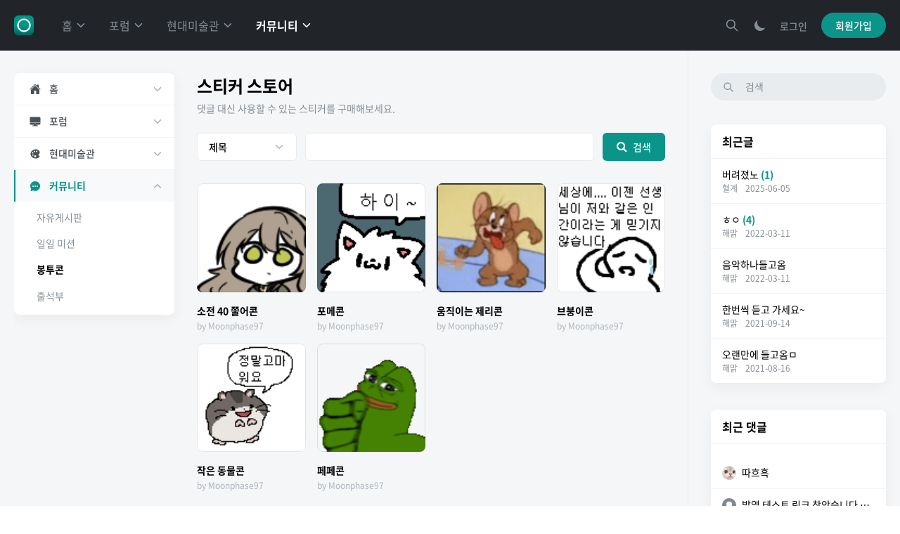

--- FILE ---
content_type: text/html; charset=UTF-8
request_url: https://www.trashcan97.com/sticker
body_size: 9343
content:
<!DOCTYPE html>
<html lang="ko">
<head>
<!-- META -->
<meta charset="utf-8">
<meta name="generator" content="Rhymix">
<meta name="viewport" content="width=device-width, initial-scale=1.0, user-scalable=yes" />
<meta http-equiv="X-UA-Compatible" content="IE=edge">
<meta name="keywords" content="디스코드, 쓰레기통, 커뮤니티, 디스코드 쓰레기통" />
<meta name="description" content="디스코드 쓰레기통 커뮤니티 사이트입니다." />
<meta name="viewport" content="width=device-width, initial-scale=1, maximum-scale=1, user-scalable=no" />
<meta name="theme-color" content="#0b948a" />
<meta name="twitter:card" content="summary" />
<meta name="twitter:title" content="쓰레기통 - 봉투콘" />
<meta name="twitter:description" content="디스코드 쓰레기통 커뮤니티 사이트입니다." />
<meta name="csrf-token" content="" />
<!-- TITLE -->
<title>쓰레기통 - 봉투콘</title>
<!-- CSS -->
<link rel="stylesheet" href="/files/cache/assets/combined/7d988599dbeb8f42474533cb546cd4662e321067.css?20221028094823" />
<link rel="stylesheet" href="https://maxcdn.bootstrapcdn.com/font-awesome/4.2.0/css/font-awesome.min.css" />
<link rel="stylesheet" href="/files/cache/assets/combined/36726e06d3b568218382dfb377b9fd1af270d804.css?20221028093821" />
<!-- JS -->
<script src="/common/js/jquery-2.2.4.min.js?20220816105724"></script>
<script src="/files/cache/assets/minified/rhymix.min.js?20221028092614"></script>
<script src="/layouts/slow/components/common/confirm/confirm.js?20210119082302"></script>
<script src="/layouts/slow/components/common/dropdown/dropdown.js?20210119082302"></script>
<script src="https://unpkg.com/ionicons@5.2.3/dist/ionicons.js"></script>
<script src="/modules/sticker/skins/slow/js/board.js?20210119082302"></script>
<script src="/layouts/slow/components/sidebar-left/sidebar-left-nav.js?20210119082302"></script>
<script src="/layouts/slow/components/bottom-nav/bottom-nav.js?20210119082302"></script>
<script src="/widgets/content/skins/slow/assets/js/content_widget.js?20210119082302"></script>
<!-- RSS -->
<!-- ICONS AND OTHER LINKS -->
<link rel="canonical" href="https://www.trashcan97.com/sticker" /><link rel="shortcut icon" href="/files/attach/xeicon/favicon.ico?20210206210656" /><link rel="apple-touch-icon" href="/files/attach/xeicon/mobicon.png?20210206205814" /><!-- OTHER HEADERS -->
<meta property="og:title" content="쓰레기통 - 봉투콘" />
<meta property="og:site_name" content="쓰레기통" />
<meta property="og:description" content="디스코드 쓰레기통 커뮤니티 사이트입니다." />
<meta property="og:type" content="website" />
<meta property="og:url" content="https://www.trashcan97.com/sticker" />
<meta property="og:url" content="https://www.trashcan97.com/sticker" />
<meta property="og:locale" content="ko_KR" />
<meta property="og:image" content="https://www.trashcan97.com/files/attach/xeicon/default_image.png?20210208234217" />
<meta property="og:image:width" content="200" />
<meta property="og:image:height" content="200" />
<meta name="google-site-verification" content="8IYpO4u3p3C3mERTk4aZrSxdVXWZTKsrFqYcuHm2mfY" />
<meta name="naver-site-verification" content="17869c8ee6020f1f211d9086d7f4e6ef9f4b6b21" />
<script data-ad-client="ca-pub-3878730547272697" async src="https://pagead2.googlesyndication.com/pagead/js/adsbygoogle.js"></script>

<meta name="NaverBot" content="All"/>
<meta name="NaverBot" content="index, follow"/>
<meta name="Yeti" content="All"/>
<meta name="Yeti" content="index, follow"/>
<style>
  :root {
    --aside-width: 17.625rem;
  }
</style></head>
<!-- BODY START -->
<body class="color_scheme_light">
	
<!-- COMMON JS VARIABLES -->
<script>
	var default_url = "https://www.trashcan97.com/";
	var current_url = "https://www.trashcan97.com/?mid=sticker";
	var request_uri = "https://www.trashcan97.com/";
	var current_lang = xe.current_lang = "ko";
	var current_mid = "sticker";
	var http_port = null;
	var https_port = null;
	var enforce_ssl = true;
	var cookies_ssl = true;
	var rewrite_level = 1;
	if (detectColorScheme) detectColorScheme();
</script>
<!-- PAGE CONTENT -->
<input type="hidden" name="slow_version" value="2.1.2">
<script>
  if(/MSIE \d|Trident.*rv:/.test(navigator.userAgent) && /Windows NT 10/.test(navigator.userAgent)) {
    window.location = 'microsoft-edge:' + window.location;
    setTimeout(function() {
      window.location = 'https://go.microsoft.com/fwlink/?linkid=2135547';
    }, 1);
  }
</script><!--#Meta:layouts/slow/assets/css/typography.scss?$__Context->themeConfig->variables--><!--#Meta:layouts/slow/assets/css/export.less?$__Context->themeConfig->variables-->  
<!--#Meta:layouts/slow/assets/css/xe_content.scss?$__Context->themeConfig->variables--><!--#Meta:layouts/slow/assets/css/base/card.scss?$__Context->themeConfig->variables--><!--#Meta:layouts/slow/assets/css/base/base.scss?$__Context->themeConfig->variables--><!--#Meta:layouts/slow/assets/css/base/button.less?$__Context->themeConfig->variables--><!--#Meta:layouts/slow/assets/css/base/checkbox.less?$__Context->themeConfig->variables--><!--#Meta:layouts/slow/assets/css/base/custom-scroll.less?$__Context->themeConfig->variables--><!--#Meta:layouts/slow/assets/css/base/icon-button.less?$__Context->themeConfig->variables--><!--#Meta:layouts/slow/assets/css/base/input.scss?$__Context->themeConfig->variables--><!--#Meta:layouts/slow/assets/css/base/layout.scss?$__Context->themeConfig->variables--><!--#Meta:layouts/slow/assets/css/base/pagination.less?$__Context->themeConfig->variables--><!--#Meta:layouts/slow/assets/css/base/tab.scss?$__Context->themeConfig->variables--><!--#Meta:layouts/slow/assets/css/base/radio.less?$__Context->themeConfig->variables--><!--#Meta:layouts/slow/assets/css/base/toggle.less?$__Context->themeConfig->variables--><!--#Meta:layouts/slow/assets/css/base/utils.less?$__Context->themeConfig->variables--><!--#Meta:layouts/slow/components/common/confirm/confirm.scss?$__Context->themeConfig->variables--><div id="app-confirm" class="app-confirm">
  <div class="app-confirm__container">
    <div class="app-confirm__box">
      <div class="app-confirm__body">
        <ion-icon 
        class="app-confirm__icon" name="information-circle-outline"></ion-icon>
        <div class="app-confirm__title"></div>
        <div class="app-confirm__description"></div>
      </div>
      <div class="app-confirm__footer">
        <button type="button"></button>
        <button type="submit"></button>
      </div>
    </div>
  </div>
</div><!--#Meta:layouts/slow/components/common/dialog/dialog.scss?$__Context->themeConfig->variables--><!--#Meta:layouts/slow/components/common/dropdown/dropdown.scss?$__Context->themeConfig->variables--><!--#Meta:layouts/slow/components/common/labeled-input/labeled-input.scss?$__Context->themeConfig->variables--><!--#Meta:layouts/slow/components/common/select/select.scss?$__Context->themeConfig->variables--><!--#Meta:layouts/slow/components/common/toast/toast.scss?$__Context->themeConfig->variables--><script>
  function onClickDarkThemeToggle() {
    const isDarkTheme = $.cookie('is_dark_theme');
    
    if(isDarkTheme === 'true') $.cookie('is_dark_theme', '', { path: '/' });
    else $.cookie('is_dark_theme', true, { path: '/' });
    window.location.reload()
  }
</script><div>
  <!--#Meta:layouts/slow/components/header/header.scss?$__Context->themeConfig->variables--><header class="app-header app-header__darken">
  <div class="app-header-container">
    <a class="app-header-logo" href="/">
    
          <img src="https://www.trashcan97.com/files/attach/images/3403/6851d33efc6e70711065b7885dcdc62a.png">
      </a>    <!--#Meta:layouts/slow/components/header/header-nav.scss?$__Context->themeConfig->variables--><ul class="app-header-nav">
  <li>
    <a href="/home">
      <span>홈</span>
      <ion-icon class="tw-ml-1 tw-color-gray-600" name="chevron-down-outline"></ion-icon>    </a>
    <ul class="app-header-nav-child">
      <li>
        <a href="https://discord.gg/jkqdErZ">Discord</a>
      </li><li>
        <a href="https://wiki.trashcan97.com">wiki</a>
      </li><li>
        <a href="/notice">공지</a>
      </li><li>
        <a href="/suggestion">마음의 편지</a>
      </li>    </ul>  </li><li>
    <a href="#">
      <span>포럼</span>
      <ion-icon class="tw-ml-1 tw-color-gray-600" name="chevron-down-outline"></ion-icon>    </a>
    <ul class="app-header-nav-child">
      <li>
        <a href="/review">리뷰</a>
      </li><li>
        <a href="/game">게임</a>
      </li><li>
        <a href="/geek">공돌이</a>
      </li>    </ul>  </li><li>
    <a href="#">
      <span>현대미술관</span>
      <ion-icon class="tw-ml-1 tw-color-gray-600" name="chevron-down-outline"></ion-icon>    </a>
    <ul class="app-header-nav-child">
      <li>
        <a href="/twoD">2D</a>
      </li><li>
        <a href="/music">음악관</a>
      </li>    </ul>  </li><li class="active">
    <a href="#">
      <span>커뮤니티</span>
      <ion-icon class="tw-ml-1 tw-color-gray-600" name="chevron-down-outline"></ion-icon>    </a>
    <ul class="app-header-nav-child">
      <li>
        <a href="/board">자유게시판</a>
      </li><li>
        <a href="/mission">일일 미션</a>
      </li><li class="active">
        <a href="/sticker">봉투콘</a>
      </li><li>
        <a href="/attendance" target="_blank">출석부</a>
      </li>    </ul>  </li></ul>    <div class="tw-flex-1"></div>
    <!--#Meta:layouts/slow/components/search/search.scss?$__Context->themeConfig->variables--><a class="app-header-item app-icon-button app-icon-button-gray app-search-toggle">
  <svg xmlns="http://www.w3.org/2000/svg" fill="none" viewBox="0 0 24 24" stroke="currentColor">
    <path stroke-linecap="round" stroke-linejoin="round" stroke-width="2" d="M21 21l-6-6m2-5a7 7 0 11-14 0 7 7 0 0114 0z" />
  </svg>
</a>
<div id="app-search" class="app-search">
  <div class="app-search__container">
    <form class="app-search-form" action="https://www.trashcan97.com/" method="get"><input type="hidden" name="error_return_url" value="/sticker" />
      <div class="app-search-form__icon">
        <svg xmlns="http://www.w3.org/2000/svg" fill="none" viewBox="0 0 24 24" stroke="currentColor">
          <path stroke-linecap="round" stroke-linejoin="round" stroke-width="2" d="M21 21l-6-6m2-5a7 7 0 11-14 0 7 7 0 0114 0z" />
        </svg>
      </div>
      <input type="hidden" name="vid" value="" />
      <input type="hidden" name="mid" value="sticker" />
      <input type="hidden" name="act" value="IS" />
      <input type="text" name="is_keyword" placeholder="검색" value="" class="app-search-form__input" />
      <button type="submit" class="app-search-form__button">확인</button>
    </form>
    <button class="app-search__close">닫기</button>
  </div>
  <div class="app-search__background"></div>
</div>
<script>
  jQuery(document).ready(function($) {
    $('.app-search-toggle').on('click', function() {
      $('#app-search').toggleClass('app-search--active');
    });
    $('.app-search__background, .app-search__close').on('click', function() {
      $('#app-search').removeClass('app-search--active');
    });
  });
</script>        <a class="app-header-item app-icon-button app-icon-button-gray" onclick="onClickDarkThemeToggle()" title="다크 모드로 전환">
    <svg xmlns="http://www.w3.org/2000/svg" viewBox="0 0 20 20" fill="currentColor">
    <path d="M17.293 13.293A8 8 0 016.707 2.707a8.001 8.001 0 1010.586 10.586z" />
  </svg></a>            <a href="#" class="app-pc-only app-header-login-link" onclick="toggleDialog('app-login')">
  <i class="el-icon-lock"></i>
  <span>로그인</span>
</a>
<a class="app-pc-only app-button app-primary app-button-rounded app-button-small" href="/index.php?mid=sticker&amp;act=dispMemberSignUpForm" >회원가입</a>
<div id="app-login" class="app-dialog">
  <div class="app-dialog-container">
    <div class="app-dialog-box">
      <div class="app-dialog-header">
        <h3>로그인</h3>
      </div>
      <div class="app-dialog-body">
        <form class="tw-mb-5"  action="https://www.trashcan97.com/" method="post" autocomplete="off"><input type="hidden" name="error_return_url" value="/sticker" /><input type="hidden" name="mid" value="sticker" /><input type="hidden" name="ruleset" value="@login" />
          <input type="hidden" name="success_return_url" value="" />
          <input type="hidden" name="act" value="procMemberLogin" />
          <input type="hidden" name="xe_validator_id" value="layouts/slow" />
        
          <fieldset>
            <div class="tw-mb-3">
                            <div class="app-labeled-input" label="아이디">
                <div class="app-labeled-input__title">아이디</div>
                <input class="app-input app-input-expand" type="text" name="user_id" placeholder="hongildong" required tabindex="1" />
              </div>
                          </div>
            
            <div class="app-labeled-input tw-mb-3" label="비밀번호">
              <div class="app-labeled-input__title">비밀번호</div>
              <input class="app-input app-input-expand" type="password" name="password" placeholder="•••••••••" required tabindex="2" />
            </div>
        
            <div class="tw-flex tw-items-center tw-mb-4">
              <div class="eq flex text-left">
                <input class="app-input-checkbox" type="checkbox" name="keep_signed" id="keep_signed" data-lang="브라우저를 닫더라도 로그인이 계속 유지될 수 있습니다. 로그인 유지 기능을 사용할 경우 다음 접속부터는 로그인할 필요가 없습니다. 단, PC방, 학교, 도서관 등 공공장소에서 이용 시 개인정보가 유출될 수 있으니 꼭 로그아웃을 해주세요."
                  value="Y" tabindex="3" />
                <label for="keep_signed">로그인 상태 유지</label>
              </div>
        
              <div class="tw-flex-1"></div>
        
              <a class="tw-text-gray-700 app-link app-link-gray" href="/index.php?mid=sticker&amp;act=dispMemberFindAccount" tabindex="5">ID/PW 찾기</a>
            </div>
            
            <button type="submit" class="app-button app-button-expand app-button-rounded primary" tabindex="4">로그인</button>
          </fieldset>
        </form>
        <!--  -->
<div class="tw-text-sm tw-text-center tw-text-gray-700">
  <span class="eq text-muted">아직 회원이 아니신가요?</span>
  <a href="/index.php?mid=sticker&amp;act=dispMemberSignUpForm" class="tw-text-primary tw-text-bold" tabindex="6">회원가입 하기</a>
</div>
      </div>
    </div>
  </div>
</div>            <a class="app-header-item app-header-menu__toggle app-mobile-only app-icon-button app-icon-button-gray">
      <svg xmlns="http://www.w3.org/2000/svg" viewBox="0 0 20 20" fill="currentColor">
        <path fill-rule="evenodd" d="M3 5a1 1 0 011-1h12a1 1 0 110 2H4a1 1 0 01-1-1zM3 10a1 1 0 011-1h12a1 1 0 110 2H4a1 1 0 01-1-1zM3 15a1 1 0 011-1h12a1 1 0 110 2H4a1 1 0 01-1-1z" clip-rule="evenodd" />
      </svg>
    </a>
  </div>
</header>
<div class="app-header-space"></div>
<!--#Meta:layouts/slow/components/header/header-menu/header-menu.scss?$__Context->themeConfig->variables--><div class="app-header-menu">
  <button class="app-header-menu__outside app-header-menu__toggle"></button>
  <div class="app-header-menu__content">
    <button class="app-header-menu__close app-header-menu__toggle">
      <ion-icon name="close-outline"></ion-icon>
    </button>
    <div class="app-header-menu__auth">
      <script>
        function onClickHeaderMenuLogin() {
          appBottomNavItem('usermenu');
          $('.app-header-menu').removeClass('active');
        }
      </script>
      
      <a class="app-login" onclick="onClickHeaderMenuLogin()">로그인이 필요합니다.</a>
      
      <a class="app-signup" href="/index.php?mid=sticker&amp;act=dispMemberSignUpForm" >회원가입</a>
    </div>    <!--#Meta:layouts/slow/components/sidebar-left/sidebar-left-profile.scss?$__Context->themeConfig->variables-->        <!--#Meta:layouts/slow/components/sidebar-left/sidebar-left-nav.scss?$__Context->themeConfig->variables-->    <nav>
      <ul class="app-card app-sidebar-left__nav">
        <li>
          <div class="app-sidebar-left__nav__item">
            <a href="/home">
              <ion-icon name="home" class="app-sidebar-left__nav__icon"></ion-icon>              <span>홈</span>
            </a>
    
            <ion-icon name="chevron-down-outline" class="app-sidebar-left__nav__more"></ion-icon>          </div>
      
          <ul class="app-sidebar-left__nav__child">
            <li>
              <a href="https://discord.gg/jkqdErZ">Discord</a>
      
                          </li><li>
              <a href="https://wiki.trashcan97.com">wiki</a>
      
                          </li><li>
              <a href="/notice">공지</a>
      
                          </li><li>
              <a href="/suggestion">마음의 편지</a>
      
                          </li>          </ul>        </li><li>
          <div class="app-sidebar-left__nav__item">
            <a href="#">
              <ion-icon name="desktop" class="app-sidebar-left__nav__icon"></ion-icon>              <span>포럼</span>
            </a>
    
            <ion-icon name="chevron-down-outline" class="app-sidebar-left__nav__more"></ion-icon>          </div>
      
          <ul class="app-sidebar-left__nav__child">
            <li>
              <a href="/review">리뷰</a>
      
                          </li><li>
              <a href="/game">게임</a>
      
                          </li><li>
              <a href="/geek">공돌이</a>
      
                          </li>          </ul>        </li><li>
          <div class="app-sidebar-left__nav__item">
            <a href="#">
              <ion-icon name="color-palette" class="app-sidebar-left__nav__icon"></ion-icon>              <span>현대미술관</span>
            </a>
    
            <ion-icon name="chevron-down-outline" class="app-sidebar-left__nav__more"></ion-icon>          </div>
      
          <ul class="app-sidebar-left__nav__child">
            <li>
              <a href="/twoD">2D</a>
      
                          </li><li>
              <a href="/music">음악관</a>
      
                          </li>          </ul>        </li><li class="active open">
          <div class="app-sidebar-left__nav__item">
            <a href="#">
              <ion-icon name="chatbubble-ellipses" class="app-sidebar-left__nav__icon"></ion-icon>              <span>커뮤니티</span>
            </a>
    
            <ion-icon name="chevron-down-outline" class="app-sidebar-left__nav__more"></ion-icon>          </div>
      
          <ul class="app-sidebar-left__nav__child active">
            <li>
              <a href="/board">자유게시판</a>
      
                          </li><li>
              <a href="/mission">일일 미션</a>
      
                          </li><li class="active">
              <a href="/sticker">봉투콘</a>
      
                          </li><li>
              <a href="/attendance" target="_blank">출석부</a>
      
                          </li>          </ul>        </li>      </ul>
    </nav>
  </div>
</div>  
  <div class="app-layout">
    <!--#Meta:layouts/slow/components/sidebar-left/sidebar-left.scss?$__Context->themeConfig->variables--><aside id="app-sidebar-left" class="app-layout__sidebar-left">
  <div class="app-sidebar-left app-custom-scroll">
        <!--#Meta:layouts/slow/components/sidebar-left/sidebar-left-profile.scss?$__Context->themeConfig->variables-->    <!--#Meta:layouts/slow/components/sidebar-left/sidebar-left-nav.scss?$__Context->themeConfig->variables--><nav>
  <ul class="app-card app-sidebar-left__nav">
    <li class="">
      <div class="app-sidebar-left__nav__item">
        <a href="/home">
          <ion-icon name="home" class="app-sidebar-left__nav__icon"></ion-icon>          <span>홈</span>
        </a>
        <ion-icon name="chevron-down-outline" class="app-sidebar-left__nav__more"></ion-icon>      </div>
  
      <ul class="app-sidebar-left__nav__child">
        <li>
          <a href="https://discord.gg/jkqdErZ">Discord</a>
  
                  </li><li>
          <a href="https://wiki.trashcan97.com">wiki</a>
  
                  </li><li>
          <a href="/notice">공지</a>
  
                  </li><li>
          <a href="/suggestion">마음의 편지</a>
  
                  </li>      </ul>    </li><li class="">
      <div class="app-sidebar-left__nav__item">
        <a href="#">
          <ion-icon name="desktop" class="app-sidebar-left__nav__icon"></ion-icon>          <span>포럼</span>
        </a>
        <ion-icon name="chevron-down-outline" class="app-sidebar-left__nav__more"></ion-icon>      </div>
  
      <ul class="app-sidebar-left__nav__child">
        <li>
          <a href="/review">리뷰</a>
  
                  </li><li>
          <a href="/game">게임</a>
  
                  </li><li>
          <a href="/geek">공돌이</a>
  
                  </li>      </ul>    </li><li class="">
      <div class="app-sidebar-left__nav__item">
        <a href="#">
          <ion-icon name="color-palette" class="app-sidebar-left__nav__icon"></ion-icon>          <span>현대미술관</span>
        </a>
        <ion-icon name="chevron-down-outline" class="app-sidebar-left__nav__more"></ion-icon>      </div>
  
      <ul class="app-sidebar-left__nav__child">
        <li>
          <a href="/twoD">2D</a>
  
                  </li><li>
          <a href="/music">음악관</a>
  
                  </li>      </ul>    </li><li class="active open">
      <div class="app-sidebar-left__nav__item">
        <a href="#">
          <ion-icon name="chatbubble-ellipses" class="app-sidebar-left__nav__icon"></ion-icon>          <span>커뮤니티</span>
        </a>
        <ion-icon name="chevron-down-outline" class="app-sidebar-left__nav__more"></ion-icon>      </div>
  
      <ul class="app-sidebar-left__nav__child active">
        <li>
          <a href="/board">자유게시판</a>
  
                  </li><li>
          <a href="/mission">일일 미션</a>
  
                  </li><li class="active">
          <a href="/sticker">봉투콘</a>
  
                  </li><li>
          <a href="/attendance" target="_blank">출석부</a>
  
                  </li>      </ul>    </li>  </ul>
</nav>
      </div>
</aside>    <main class="app-content app-clearfix">
            
      <div class="app-clearfix">
        <!--#Meta:layouts/slow/assets/css/typography.scss?$__Context->themeConfig->variables--><!--#Meta:layouts/slow/assets/css/export.less?$__Context->themeConfig->variables-->  
<!--#Meta:layouts/slow/assets/css/xe_content.scss?$__Context->themeConfig->variables--><!--#Meta:layouts/slow/assets/css/base/card.scss?$__Context->themeConfig->variables--><!--#Meta:layouts/slow/assets/css/base/base.scss?$__Context->themeConfig->variables--><!--#Meta:layouts/slow/assets/css/base/button.less?$__Context->themeConfig->variables--><!--#Meta:layouts/slow/assets/css/base/checkbox.less?$__Context->themeConfig->variables--><!--#Meta:layouts/slow/assets/css/base/custom-scroll.less?$__Context->themeConfig->variables--><!--#Meta:layouts/slow/assets/css/base/icon-button.less?$__Context->themeConfig->variables--><!--#Meta:layouts/slow/assets/css/base/input.scss?$__Context->themeConfig->variables--><!--#Meta:layouts/slow/assets/css/base/layout.scss?$__Context->themeConfig->variables--><!--#Meta:layouts/slow/assets/css/base/pagination.less?$__Context->themeConfig->variables--><!--#Meta:layouts/slow/assets/css/base/tab.scss?$__Context->themeConfig->variables--><!--#Meta:layouts/slow/assets/css/base/radio.less?$__Context->themeConfig->variables--><!--#Meta:layouts/slow/assets/css/base/toggle.less?$__Context->themeConfig->variables--><!--#Meta:layouts/slow/assets/css/base/utils.less?$__Context->themeConfig->variables--><!--#Meta:layouts/slow/components/common/confirm/confirm.scss?$__Context->themeConfig->variables--><div id="app-confirm" class="app-confirm">
  <div class="app-confirm__container">
    <div class="app-confirm__box">
      <div class="app-confirm__body">
        <ion-icon 
        class="app-confirm__icon" name="information-circle-outline"></ion-icon>
        <div class="app-confirm__title"></div>
        <div class="app-confirm__description"></div>
      </div>
      <div class="app-confirm__footer">
        <button type="button"></button>
        <button type="submit"></button>
      </div>
    </div>
  </div>
</div><!--#Meta:layouts/slow/components/common/dialog/dialog.scss?$__Context->themeConfig->variables--><!--#Meta:layouts/slow/components/common/dropdown/dropdown.scss?$__Context->themeConfig->variables--><!--#Meta:layouts/slow/components/common/labeled-input/labeled-input.scss?$__Context->themeConfig->variables--><!--#Meta:layouts/slow/components/common/select/select.scss?$__Context->themeConfig->variables--><!--#Meta:layouts/slow/components/common/toast/toast.scss?$__Context->themeConfig->variables--><!--#Meta:modules/sticker/skins/slow/css/board.scss?$__Context->themeConfig->variables--><div class="app-sticker-board">
<div id="bd_sticker_list" class="app-sticker-board-container">
	<div class="app-sticker-board-head">
		<h2 class="app-title">
			<a href="/sticker">스티커 스토어</a>
		</h2>
		<div class="app-description">댓글 대신 사용할 수 있는 스티커를 구매해보세요.</div>
		<form class="tw-flex tw-pt-6" action="https://www.trashcan97.com/" method="get" onsubmit="return procFilter(this, search)" >
			<input type="hidden" name="act" value="">
			<input type="hidden" name="vid" value="">
			<input type="hidden" name="mid" value="sticker">
			<input type="hidden" name="category" value="">
			<div class="app-select tw-mr-3">
				<select name="search_target">
					<option value="title">제목</option>
					<option value="content">내용</option>
					<option value="nick_name">닉네임</option>
					<option value="tag">태그</option>	
				</select>
			</div>
			<input type="text" name="search_keyword" class="app-input tw-flex-1 tw-mr-3" value="" autocomplete="off">
			
			<a class="app-button primary" onclick="jQuery(this).parents('form.bd_srch_btm').submit();return false"><i class="fa fa-search"></i> 검색</a>
		</form>
	</div>
	<div class="bd_lst_wrp">
		
		<div class="cnb_n_list"></div>
		<table class="bd_lst bd_tb_lst bd_tb">
			<tbody>
							</tbody>
		</table>
		<ul class="app-sticker-board-list">
			<li>
				<a href="/sticker?sticker_srl=2150">
					<div class="app-thumbnail">
						<img src="/files/attach/images/1896/150/002/06b5e3edcf4938486f637b4ef0366b35.jpg" alt="">											</div>
					<div class="app-title">소전 40 쭐어콘</div>
					<div class="app-nickname">by Moonphase97</div>
				</a>
			</li><li>
				<a href="/sticker?sticker_srl=2094">
					<div class="app-thumbnail">
						<img src="/files/attach/images/1896/094/002/c05178a6181e6cf86c2c1ec8c10f702c.jpg" alt="">											</div>
					<div class="app-title">포메콘</div>
					<div class="app-nickname">by Moonphase97</div>
				</a>
			</li><li>
				<a href="/sticker?sticker_srl=2042">
					<div class="app-thumbnail">
						<img src="/files/attach/images/1896/042/002/060ce6cc2428df85982eb237cbb384fa.gif" alt="">											</div>
					<div class="app-title">움직이는 제리콘</div>
					<div class="app-nickname">by Moonphase97</div>
				</a>
			</li><li>
				<a href="/sticker?sticker_srl=2006">
					<div class="app-thumbnail">
						<img src="/files/attach/images/1896/006/002/345979d3230cff52a34f94e828e29c3e.jpg" alt="">											</div>
					<div class="app-title">브붕이콘</div>
					<div class="app-nickname">by Moonphase97</div>
				</a>
			</li><li>
				<a href="/sticker?sticker_srl=1964">
					<div class="app-thumbnail">
						<img src="/files/attach/images/1896/964/001/b1a9f1ebd6d8e3b243ebd45108faeff1.jpg" alt="">											</div>
					<div class="app-title">작은 동물콘</div>
					<div class="app-nickname">by Moonphase97</div>
				</a>
			</li><li>
				<a href="/sticker?sticker_srl=1900">
					<div class="app-thumbnail">
						<img src="/files/attach/images/1896/900/001/59a4251a7fdffc9e0022da91c276c2fa.gif" alt="">											</div>
					<div class="app-title">페페콘</div>
					<div class="app-nickname">by Moonphase97</div>
				</a>
			</li>		</ul>
		<div class="tw-flex tw-items-center">
						<a class="app-button tw-mr-3" href="/sticker?search_target=status&amp;search_keyword=CHECK"><i class="fa fa-minus"></i> 검토 목록</a>			<div class="tw-flex-1"></div>
			 
					</div>
		<ul class="app-pagination tw-my-5">
  <li class="app-pagination-prev">
    <a href="/sticker">첫 페이지</a>
  </li>
  <li class="app-active">
    <a href="/sticker?page=1">1</a>
  </li>  
  <li class="app-pagination-next">
    <a href="/sticker?page=1">끝 페이지</a>
  </li>
</ul>	</div>
</div>
</div>
      </div>
      <!--#Meta:layouts/slow/components/footer/footer.scss?$__Context->themeConfig->variables--><div class="app-footer">
  <ul>
    <li>
      <a href="https://discord.gg/jkqdErZ">Discord</a>
    </li><li>
      <a href="https://git.trashcan97.com">GitLab</a>
    </li>    <li>
      <a onclick="onClickDarkThemeToggle()" class="tw-text-black">다크모드 전환</a>
    </li>
  </ul>
  <div class="app-footer-copy">
        ⓒ 2021 Trashcan97.      </div>
</div>    </main>
    
<!--#Meta:layouts/slow/components/aside/aside.scss?$__Context->themeConfig->variables--><aside class="app-layout-aside">
  <div class="app-aside">
    <div class="app-aside-content app-aside-container tw-pb-0">
      <div class="app-aside-search">
  <svg xmlns="http://www.w3.org/2000/svg" fill="none" viewBox="0 0 24 24" stroke="currentColor">
    <path stroke-linecap="round" stroke-linejoin="round" stroke-width="2" d="M21 21l-6-6m2-5a7 7 0 11-14 0 7 7 0 0114 0z" />
  </svg>
  <form action="https://www.trashcan97.com/" method="get"><input type="hidden" name="error_return_url" value="/sticker" />
    <input type="hidden" name="vid" value="" />
    <input type="hidden" name="mid" value="sticker" />
    <input type="hidden" name="act" value="IS" />
    <input type="text" name="is_keyword" placeholder="검색" value="" class="app-aside-search-input" />
  </form>
</div>            
                  
            <div class="tw-mb-5">
        <div class="xe-widget-wrapper " style="">﻿    <div class="app-widgetstyle-wrap" style="height: 100%">
  <div class="app-widgetstyle-card app-card">
    <div class="app-widgetstyle-header">
            <div class="tw-text-base tw-font-bold">최근글</div>
        
      <div class="tw-flex-1"></div>
  
          </div>
  
    <div class="app-clearfix">
      <div style="*zoom:1;padding:0px 0px 0px 0px !important;"><!--#Meta:widgets/content/skins/slow/assets/css/widget.scss?$__Context->themeConfig->variables--><div class="app-widget-content-main">
    <!--#Meta:widgets/content/skins/slow/templates/normal/normal.scss?$__Context->themeConfig->variables--><ul class="app-widget-content app-widget-content-normal">
  <li>
    <a href="https://www.trashcan97.com/board/3897">
      <div class="tw-flex tw-items-center tw-flex-wrap">
        <div class="tw-mr-3">
                    
          <span class="tw-text-sm">버려졌노</span>          <span class="tw-text-sm tw-font-bold tw-text-primary">(1)</span>        </div>
      </div>
      <div>
        <span  class="tw-text-xs tw-text-gray-700 tw-mr-2">혈계</span>        <span class="tw-text-xs tw-text-gray-700">2025-06-05</span>      </div>
    </a>
  </li><li>
    <a href="https://www.trashcan97.com/board/3786">
      <div class="tw-flex tw-items-center tw-flex-wrap">
        <div class="tw-mr-3">
                    
          <span class="tw-text-sm">ㅎㅇ</span>          <span class="tw-text-sm tw-font-bold tw-text-primary">(4)</span>        </div>
      </div>
      <div>
        <span  class="tw-text-xs tw-text-gray-700 tw-mr-2">해맑</span>        <span class="tw-text-xs tw-text-gray-700">2022-03-11</span>      </div>
    </a>
  </li><li>
    <a href="https://www.trashcan97.com/music/3782">
      <div class="tw-flex tw-items-center tw-flex-wrap">
        <div class="tw-mr-3">
                    
          <span class="tw-text-sm">음악하나들고옴</span>                  </div>
      </div>
      <div>
        <span  class="tw-text-xs tw-text-gray-700 tw-mr-2">해맑</span>        <span class="tw-text-xs tw-text-gray-700">2022-03-11</span>      </div>
    </a>
  </li><li>
    <a href="https://www.trashcan97.com/music/3709">
      <div class="tw-flex tw-items-center tw-flex-wrap">
        <div class="tw-mr-3">
                    
          <span class="tw-text-sm">한번씩 듣고 가세요~</span>                  </div>
      </div>
      <div>
        <span  class="tw-text-xs tw-text-gray-700 tw-mr-2">해맑</span>        <span class="tw-text-xs tw-text-gray-700">2021-09-14</span>      </div>
    </a>
  </li><li>
    <a href="https://www.trashcan97.com/music/3689">
      <div class="tw-flex tw-items-center tw-flex-wrap">
        <div class="tw-mr-3">
                    
          <span class="tw-text-sm">오랜만에 들고옴ㅁ</span>                  </div>
      </div>
      <div>
        <span  class="tw-text-xs tw-text-gray-700 tw-mr-2">해맑</span>        <span class="tw-text-xs tw-text-gray-700">2021-08-16</span>      </div>
    </a>
  </li></ul>  </div></div>    </div>
  </div>
</div></div>
      </div>
            
            <div class="tw-mb-5 visible@m">
        <div class="xe-widget-wrapper " style="">﻿    <div class="app-widgetstyle-wrap" style="height: 100%">
  <div class="app-widgetstyle-card app-card">
    <div class="app-widgetstyle-header">
            <div class="tw-text-base tw-font-bold">최근 댓글</div>
        
      <div class="tw-flex-1"></div>
  
          </div>
  
    <div class="app-clearfix">
      <div style="*zoom:1;padding:0px 0px 0px 0px !important;">﻿<div>
  <ul class="app-widget-comment">
    <li>
      <a href="https://www.trashcan97.com/board/3897#comment_3898" title="따흐흑">
        <el-tooltip content="Moonphase97" class="tw-mr-2">
          <div class="app-avatar" style="width: 1.25rem; height: 1.25rem">
            <img src="/files/member_extra_info/profile_image/004/4.jpg?20210210035055" alt="Moonphase97">                      </div>
        </el-tooltip>
        		<div class="app-widget-comment-body">따흐흑</div>
      </a>
    </li><li>
      <a href="https://www.trashcan97.com/review/3246#comment_3890" title="발열 테스트 링크 찾았습니다 참고하세요 https://sunyzero.tistory.c...">
        <el-tooltip content="ㅇㅇㅇ" class="tw-mr-2">
          <div class="app-avatar" style="width: 1.25rem; height: 1.25rem">
                        <img src="/widgets/slow_comment/skins/default/assets/images/ic_profile_default.png" alt="ㅇㅇㅇ">          </div>
        </el-tooltip>
        		<div class="app-widget-comment-body">발열 테스트 링크 찾았습니다 참고하세요 https://sunyzero.tistory.c...</div>
      </a>
    </li><li>
      <a href="https://www.trashcan97.com/review/3246#comment_3886" title="발열 어떻게 잡는지도 궁금하네요">
        <el-tooltip content="ㅇㅇㅇ" class="tw-mr-2">
          <div class="app-avatar" style="width: 1.25rem; height: 1.25rem">
                        <img src="/widgets/slow_comment/skins/default/assets/images/ic_profile_default.png" alt="ㅇㅇㅇ">          </div>
        </el-tooltip>
        		<div class="app-widget-comment-body">발열 어떻게 잡는지도 궁금하네요</div>
      </a>
    </li><li>
      <a href="https://www.trashcan97.com/twoD/679#comment_3881" title="왜 아래를 안 입고 있는거?(코피)">
        <el-tooltip content="응가대장" class="tw-mr-2">
          <div class="app-avatar" style="width: 1.25rem; height: 1.25rem">
                        <img src="/widgets/slow_comment/skins/default/assets/images/ic_profile_default.png" alt="응가대장">          </div>
        </el-tooltip>
        		<div class="app-widget-comment-body">왜 아래를 안 입고 있는거?(코피)</div>
      </a>
    </li><li>
      <a href="https://www.trashcan97.com/review/3246#comment_3876" title="gen2X2 의 읽기속도를 알려달라!!!!! 밍">
        <el-tooltip content="잉" class="tw-mr-2">
          <div class="app-avatar" style="width: 1.25rem; height: 1.25rem">
                        <img src="/widgets/slow_comment/skins/default/assets/images/ic_profile_default.png" alt="잉">          </div>
        </el-tooltip>
        		<div class="app-widget-comment-body">gen2X2 의 읽기속도를 알려달라!!!!! 밍</div>
      </a>
    </li><li>
      <a href="https://www.trashcan97.com/review/3246#comment_3868" title="{@sticker:2150|2151}">
        <el-tooltip content="Moonphase97" class="tw-mr-2">
          <div class="app-avatar" style="width: 1.25rem; height: 1.25rem">
            <img src="/files/member_extra_info/profile_image/004/4.jpg?20210210035055" alt="Moonphase97">                      </div>
        </el-tooltip>
        		<div class="app-widget-comment-body">봉투콘 댓글입니다.</div>
      </a>
    </li><li>
      <a href="https://www.trashcan97.com/board/3786#comment_3853" title="고침">
        <el-tooltip content="Moonphase97" class="tw-mr-2">
          <div class="app-avatar" style="width: 1.25rem; height: 1.25rem">
            <img src="/files/member_extra_info/profile_image/004/4.jpg?20210210035055" alt="Moonphase97">                      </div>
        </el-tooltip>
        		<div class="app-widget-comment-body">고침</div>
      </a>
    </li><li>
      <a href="https://www.trashcan97.com/board/3786#comment_3837" title="그것보다 그뭐야 폰으로오니까 사이트 좀 이상한데?">
        <el-tooltip content="해맑" class="tw-mr-2">
          <div class="app-avatar" style="width: 1.25rem; height: 1.25rem">
                        <img src="/widgets/slow_comment/skins/default/assets/images/ic_profile_default.png" alt="해맑">          </div>
        </el-tooltip>
        		<div class="app-widget-comment-body">그것보다 그뭐야 폰으로오니까 사이트 좀 이상한데?</div>
      </a>
    </li><li>
      <a href="https://www.trashcan97.com/board/3786#comment_3833" title="살려냐">
        <el-tooltip content="해맑" class="tw-mr-2">
          <div class="app-avatar" style="width: 1.25rem; height: 1.25rem">
                        <img src="/widgets/slow_comment/skins/default/assets/images/ic_profile_default.png" alt="해맑">          </div>
        </el-tooltip>
        		<div class="app-widget-comment-body">살려냐</div>
      </a>
    </li><li>
      <a href="https://www.trashcan97.com/board/3786#comment_3787" title="내가 다 잡아먹었다">
        <el-tooltip content="Moonphase97" class="tw-mr-2">
          <div class="app-avatar" style="width: 1.25rem; height: 1.25rem">
            <img src="/files/member_extra_info/profile_image/004/4.jpg?20210210035055" alt="Moonphase97">                      </div>
        </el-tooltip>
        		<div class="app-widget-comment-body">내가 다 잡아먹었다</div>
      </a>
    </li>  </ul>
</div></div>    </div>
  </div>
</div></div>
      </div>
            
          
    </div>
  </div>
</aside>  </div>
  <!--#Meta:layouts/slow/components/bottom-nav/bottom-nav.scss?$__Context->themeConfig->variables--><div class="app-layout-bottom-nav">
  <div class="app-bottom-nav" data-logged-in="" data-current-menu="home">
    <ul>
            <li>
        <a href="/home" title="홈">
                    <ion-icon name="home"></ion-icon>                    <span class="app-bottom-nav-item__text">홈</span>
        </a>
      </li><li>
        <a href="/review" title="포럼">
                    <ion-icon name="desktop"></ion-icon>                    <span class="app-bottom-nav-item__text">포럼</span>
        </a>
      </li><li>
        <a href="/twoD" title="미디어">
                    <ion-icon name="color-palette"></ion-icon>                    <span class="app-bottom-nav-item__text">미디어</span>
        </a>
      </li><li>
        <a href="/board" title="커뮤">
                    <ion-icon name="chatbubble-ellipses"></ion-icon>                    <span class="app-bottom-nav-item__text">커뮤</span>
        </a>
      </li>                        <li data-menu-id="usermenu">
        <a class="app-bottom-nav__auto">
                    <ion-icon name="person-circle"></ion-icon>
          <span class="app-bottom-nav-item__text">로그인</span>
                  </a>
      </li>
    </ul>
  </div>
      <div class="app-bottom-nav-container app-bottom-nav-usermenu" data-menu-id="usermenu">
    
  <div class="tw-p-6">
    <h1 class="tw-text-2xl tw-font-bold tw-mb-3">로그인</h1>
    <form class="tw-mb-5"  action="https://www.trashcan97.com/" method="post" autocomplete="off"><input type="hidden" name="error_return_url" value="/sticker" /><input type="hidden" name="mid" value="sticker" /><input type="hidden" name="ruleset" value="@login" />
      <input type="hidden" name="success_return_url" value="" />
      <input type="hidden" name="act" value="procMemberLogin" />
      <input type="hidden" name="xe_validator_id" value="layouts/slow" />
    
      <fieldset>
        <div class="tw-mb-3">
                    <div class="app-labeled-input" label="아이디">
            <div class="app-labeled-input__title">아이디</div>
            <input id="id" class="app-input app-input-expand" type="text" name="user_id" placeholder="hongildong" required tabindex="1" />
          </div>
                  </div>
        
        <div class="app-labeled-input tw-mb-3" label="비밀번호">
          <div class="app-labeled-input__title">비밀번호</div>
          <input class="app-input app-input-expand" type="password" name="password" placeholder="•••••••••" required tabindex="2" />
        </div>
    
        <div class="tw-flex tw-items-center tw-mb-4">
          <div class="eq flex text-left">
            <input class="app-input-checkbox" type="checkbox" name="keep_signed" id="keep_signed_m" data-lang="브라우저를 닫더라도 로그인이 계속 유지될 수 있습니다. 로그인 유지 기능을 사용할 경우 다음 접속부터는 로그인할 필요가 없습니다. 단, PC방, 학교, 도서관 등 공공장소에서 이용 시 개인정보가 유출될 수 있으니 꼭 로그아웃을 해주세요."
              value="Y" tabindex="3" />
            <label for="keep_signed_m">로그인 상태 유지</label>
          </div>
    
          <div class="tw-flex-1"></div>
    
          <a class="tw-text-gray-700 app-link app-link-gray" href="/index.php?mid=sticker&amp;act=dispMemberFindAccount" tabindex="5">ID/PW 찾기</a>
        </div>
        
        <button type="submit" class="app-button app-button-expand app-button-rounded primary" tabindex="4">로그인</button>
      </fieldset>
    </form>
    <!--  -->
<div class="tw-text-sm tw-text-center tw-text-gray-700">
  <span class="eq text-muted">아직 회원이 아니신가요?</span>
  <a href="/index.php?mid=sticker&amp;act=dispMemberSignUpForm" class="tw-text-primary tw-text-bold" tabindex="6">회원가입 하기</a>
</div>
  </div></div></div></div>
<!-- ETC -->
<div id="rhymix_waiting" class="wfsr" data-message="서버에 요청 중입니다. 잠시만 기다려 주십시오..."></div><div id="rhymix_alert"></div>
<div id="rhymix_debug_panel"></div>
<div id="rhymix_debug_button"></div>
<!-- BODY JS -->
<script src="/files/cache/js_filter_compiled/340df724c67ee0a11b12b4a68c49b16d.ko.compiled.js?20210218013113"></script>
<script src="/addons/autolink/autolink.js?20220816105724"></script>
<script src="/addons/oembed/jquery.oembed.js?20191022190255"></script>
<script src="/addons/oembed/oembed.js?20191022190255"></script>
<script src="/layouts/slow/components/common/dialog/dialog.js?20210119082302"></script>
<script src="/layouts/slow/components/common/labeled-input/labeled-input.js?20210119082302"></script>
<script src="/layouts/slow/components/common/select/select.js?20210119082302"></script>
<script src="/layouts/slow/components/common/toast/toast.js?20210119082302"></script>
<script src="/layouts/slow/assets/js/jquery.cookie.js?20210119082302"></script>
<script src="/layouts/slow/components/header/header-menu/header-menu.js?20210119082302"></script>
</body>
</html>


--- FILE ---
content_type: text/html; charset=utf-8
request_url: https://www.google.com/recaptcha/api2/aframe
body_size: 267
content:
<!DOCTYPE HTML><html><head><meta http-equiv="content-type" content="text/html; charset=UTF-8"></head><body><script nonce="3-ANIBhS73Mld4p4VeqtRg">/** Anti-fraud and anti-abuse applications only. See google.com/recaptcha */ try{var clients={'sodar':'https://pagead2.googlesyndication.com/pagead/sodar?'};window.addEventListener("message",function(a){try{if(a.source===window.parent){var b=JSON.parse(a.data);var c=clients[b['id']];if(c){var d=document.createElement('img');d.src=c+b['params']+'&rc='+(localStorage.getItem("rc::a")?sessionStorage.getItem("rc::b"):"");window.document.body.appendChild(d);sessionStorage.setItem("rc::e",parseInt(sessionStorage.getItem("rc::e")||0)+1);localStorage.setItem("rc::h",'1768993378298');}}}catch(b){}});window.parent.postMessage("_grecaptcha_ready", "*");}catch(b){}</script></body></html>

--- FILE ---
content_type: text/css
request_url: https://www.trashcan97.com/files/cache/assets/combined/7d988599dbeb8f42474533cb546cd4662e321067.css?20221028094823
body_size: 123283
content:
@charset "UTF-8";

/* Original file: files/cache/assets/compiled/5e397c107b3baffd78b1e4c3d65c1b5e5fccdf96.rhymix.less.min.css */

body,table,input,textarea,select,button{font-family:sans-serif;font-size:12px;}article,aside,details,figcaption,figure,footer,header,hgroup,nav,section{display:block;}body{position:relative;}a img{border:0;}[hidden]{display:none;}.xe_content,.rhymix_content{font-family:inherit;font-size:15px;line-height:160%;word-break:normal;word-wrap:break-word;}.xe_content p,.rhymix_content p{margin:0 0 0px 0;line-height:160%;}.xe_content p span,.rhymix_content p span{line-height:160%;}.xe_content img,.xe_content video,.rhymix_content img,.rhymix_content video{max-width:100%;height:auto;}.xe_content blockquote,.rhymix_content blockquote{padding:2px 0;border-style:solid;border-color:#ccc;border-width:0;border-left-width:5px;padding-left:20px;padding-right:8px;}.xe_content blockquote:lang(ar),.xe_content blockquote:lang(arc),.xe_content blockquote:lang(dv),.xe_content blockquote:lang(ha),.xe_content blockquote:lang(he),.xe_content blockquote:lang(khw),.xe_content blockquote:lang(ks),.xe_content blockquote:lang(ku),.xe_content blockquote:lang(ps),.xe_content blockquote:lang(fa),.xe_content blockquote:lang(ur),.xe_content blockquote:lang(yi),.rhymix_content blockquote:lang(ar),.rhymix_content blockquote:lang(arc),.rhymix_content blockquote:lang(dv),.rhymix_content blockquote:lang(ha),.rhymix_content blockquote:lang(he),.rhymix_content blockquote:lang(khw),.rhymix_content blockquote:lang(ks),.rhymix_content blockquote:lang(ku),.rhymix_content blockquote:lang(ps),.rhymix_content blockquote:lang(fa),.rhymix_content blockquote:lang(ur),.rhymix_content blockquote:lang(yi){border-left-width:0px;border-right-width:5px;padding-left:8px;padding-right:20px;}.xe_content ul,.rhymix_content ul{list-style-type:disc;}.xe_content ol,.rhymix_content ol{list-style-type:decimal;}.xe_content ul,.xe_content ol,.rhymix_content ul,.rhymix_content ol{display:block;margin-left:1em;margin-right:0;padding-left:25px;padding-right:0;}.xe_content ul:lang(ar),.xe_content ul:lang(arc),.xe_content ul:lang(dv),.xe_content ul:lang(ha),.xe_content ul:lang(he),.xe_content ul:lang(khw),.xe_content ul:lang(ks),.xe_content ul:lang(ku),.xe_content ul:lang(ps),.xe_content ul:lang(fa),.xe_content ul:lang(ur),.xe_content ul:lang(yi),.xe_content ol:lang(ar),.xe_content ol:lang(arc),.xe_content ol:lang(dv),.xe_content ol:lang(ha),.xe_content ol:lang(he),.xe_content ol:lang(khw),.xe_content ol:lang(ks),.xe_content ol:lang(ku),.xe_content ol:lang(ps),.xe_content ol:lang(fa),.xe_content ol:lang(ur),.xe_content ol:lang(yi),.rhymix_content ul:lang(ar),.rhymix_content ul:lang(arc),.rhymix_content ul:lang(dv),.rhymix_content ul:lang(ha),.rhymix_content ul:lang(he),.rhymix_content ul:lang(khw),.rhymix_content ul:lang(ks),.rhymix_content ul:lang(ku),.rhymix_content ul:lang(ps),.rhymix_content ul:lang(fa),.rhymix_content ul:lang(ur),.rhymix_content ul:lang(yi),.rhymix_content ol:lang(ar),.rhymix_content ol:lang(arc),.rhymix_content ol:lang(dv),.rhymix_content ol:lang(ha),.rhymix_content ol:lang(he),.rhymix_content ol:lang(khw),.rhymix_content ol:lang(ks),.rhymix_content ol:lang(ku),.rhymix_content ol:lang(ps),.rhymix_content ol:lang(fa),.rhymix_content ol:lang(ur),.rhymix_content ol:lang(yi){padding-left:0px;padding-right:25px;margin-left:0;margin-right:1em;}.xe_content li,.rhymix_content li{display:list-item;}@media screen{img,video{max-width:none;}}.xe-clearfix{zoom:1;}.xe-clearfix:before,.xe-clearfix:after{content:" ";display:table;}.xe-clearfix:after{clear:both;}.xe-widget-wrapper{overflow:hidden;}#rhymix_popup_menu,#popup_menu_area{position:absolute;z-index:9999;margin:10px 0;padding:0;border:1px solid #eee;border-radius:2px;font-size:12px;box-shadow:0 10px 20px rgba(0,0,0,0.19), 0 6px 6px rgba(0,0,0,0.23);background:#fff;min-width:80px;}#rhymix_popup_menu ul,#popup_menu_area ul{margin:0;padding:0;list-style:none;}#rhymix_popup_menu li,#popup_menu_area li{margin:0;padding:0;line-height:1.5;}#rhymix_popup_menu a,#popup_menu_area a{display:block;padding:5px;text-decoration:none;color:#212121;}#rhymix_popup_menu a:hover,#rhymix_popup_menu a:active,#rhymix_popup_menu a:focus,#popup_menu_area a:hover,#popup_menu_area a:active,#popup_menu_area a:focus{background:#eee;outline:none;}@media screen and (max-width: 400px){#rhymix_popup_menu,#popup_menu_area{min-width:120px;max-width:95%;font-size:13px;}#rhymix_popup_menu a,#popup_menu_area a{display:block;padding:10px;text-decoration:none;color:#212121;}}.editable_preview{width:100%;min-height:240px;max-height:440px;box-sizing:border-box;margin:0;padding:6px;border:1px solid #ccc;border-radius:4px;box-shadow:inset 0 1px 1px rgba(0,0,0,0.075);overflow-y:auto;cursor:text;}.editable_preview p{margin-bottom:0px !important;}.editable_preview_iframe{width:100%;height:440px;box-sizing:border-box;margin:0 0 -4px 0;padding:0;border:0;}.wfsr{z-index:100;display:none;position:fixed;left:0;top:0;right:0;margin:0;padding:20px 0 0 0;border-bottom:1px solid #ccc;text-align:center;font:bold 16px/60px "Helvetica Neue", Helvetica, Arial, Dotum, sans-serif;color:#fff;opacity:.8;filter:alpha(opacity=80);box-shadow:0 0 5px #000;background:#333 url("../../../../common/img/msg.loading.gif") no-repeat center 15px;}#rhymix_alert{display:none;position:fixed;left:50%;bottom:20%;min-width:250px;max-width:500px;background-color:#000;color:#fff;font-size:16px;text-align:center;opacity:0.6;padding:12px 20px;border:1px solid #fff;border-radius:10px;transform:translateX(-50%);z-index:999999999;}#rhymix_debug_button{display:none;position:fixed;left:0;bottom:40px;background:#eee;background:linear-gradient(to bottom,#f4f4f4 0%,#eaeaea 100%);border:1px solid #ccc;border-left:0;border-top-right-radius:4px;border-bottom-right-radius:4px;box-shadow:0 0 3px 0 rgba(0,0,0,0.18), 0 0 6px 0 rgba(0,0,0,0.12);z-index:1073741824;}#rhymix_debug_button.visible{display:block;}@media print{#rhymix_debug_button.visible{display:none;}}#rhymix_debug_button:hover{background:#ddd;background:linear-gradient(to bottom,#e8e8e8 0%,#d9d9d9 100%);}#rhymix_debug_button a{display:block;font:bold 12px/14px Arial, sans-serif;color:#444;text-decoration:none;padding:4px 8px;}#rhymix_debug_button a.has_errors{color:#f44336;}#rhymix_debug_panel{display:none;position:fixed;left:0;top:0;max-width:100%;height:100%;overflow-y:scroll;background:#fcfcfc;box-sizing:border-box;border-right:1px solid #ccc;box-shadow:0 0 4px 0 rgba(0,0,0,0.18), 0 0 8px 0 rgba(0,0,0,0.12);z-index:1073741824;}#rhymix_debug_panel .debug_header{clear:both;width:100%;height:36px;background:#444;background:linear-gradient(to right,#222 0%,#444 40%,#eee 100%);position:relative;}#rhymix_debug_panel .debug_header h2{font:bold 16px/20px Arial, sans-serif;color:#fcfcfc;position:absolute;left:10px;top:10px;margin:0;padding:0;}#rhymix_debug_panel .debug_header .debug_maximize{font:normal 20px/24px Arial, sans-serif;text-decoration:none;color:#444;position:absolute;right:32px;top:6px;}#rhymix_debug_panel .debug_header .debug_close{font:normal 28px/28px Arial, sans-serif;text-decoration:none;color:#444;position:absolute;right:10px;top:4px;}#rhymix_debug_panel .debug_header .debug_close:hover{color:#f44336;}#rhymix_debug_panel .debug_page{clear:both;margin:12px 10px;font:normal 12px/16px Arial, NanumBarunGothic, NanumGothic, "Malgun Gothic", sans-serif;}#rhymix_debug_panel .debug_page .debug_page_header{padding-bottom:8px;border-bottom:1px solid #ddd;position:relative;cursor:pointer;}#rhymix_debug_panel .debug_page .debug_page_header h3{color:#444;font:inherit;font-size:14px;font-weight:bold;margin:0;padding:0;}#rhymix_debug_panel .debug_page .debug_page_collapse{display:block;position:absolute;right:0;top:0;color:#999;font-size:10px;line-height:12px;text-decoration:none;padding:2px 2px;}#rhymix_debug_panel .debug_page .debug_page_body{margin:8px 4px 8px 10px;}#rhymix_debug_panel .debug_page .debug_page_body h4{color:#444;font:inherit;font-size:13px;font-weight:bold;margin:0 0 8px 0;padding:0;}#rhymix_debug_panel .debug_page .debug_entry{font-family:Consolas, "Courier New", monospace;color:#444;margin-left:38px;margin-bottom:8px;text-indent:-28px;word-wrap:break-word;word-break:break-all;}#rhymix_debug_panel .debug_page .debug_entry.pre_wrap{white-space:pre-wrap;}#rhymix_debug_panel .debug_page .debug_entry ul.debug_metadata{margin:0 0 0 -16px;padding:0;}#rhymix_debug_panel .debug_page .debug_entry ul.debug_metadata li{list-style:disc;margin:0;padding:0;text-indent:0;}#rhymix_debug_panel .debug_page .debug_entry ul.debug_backtrace{margin:4px 0 0 16px;padding:0;}#rhymix_debug_panel .debug_page .debug_entry ul.debug_backtrace li{list-style:disc;margin:0;padding:0;text-indent:0;color:#888;}.btnArea{clear:both;margin:10px 0;padding:0;text-align:right;zoom:1;}.btnArea:after{clear:both;display:block;content:"";}.rhymix_button_wrapper{clear:both;margin:10px 0;padding:0;text-align:right;zoom:1;}.rhymix_button_wrapper:after{clear:both;display:block;content:"";}.btn{display:inline-block;*display:inline;margin:0;padding:0 12px !important;height:24px !important;overflow:visible;border:1px solid #bbb;border-color:#e6e6e6 #e6e6e6 #bfbfbf;border-color:rgba(0,0,0,0.1) rgba(0,0,0,0.1) rgba(0,0,0,0.25);border-bottom-color:#a2a2a2;border-radius:2px;text-decoration:none !important;text-align:center;text-shadow:0 1px 1px rgba(255,255,255,0.75);vertical-align:top;line-height:24px !important;font-family:inherit;font-size:12px;color:#333;*zoom:1;cursor:pointer;box-shadow:inset 0 1px 0 rgba(255,255,255,0.2), 0 1px 2px rgba(0,0,0,0.05);background-color:#f5f5f5;*background-color:#e6e6e6;background-image:-moz-linear-gradient(top,#fff,#e6e6e6);background-image:-webkit-linear-gradient(top,#fff,#e6e6e6);background-image:-webkit-gradient(top,#fff,#e6e6e6);background-image:-o-linear-gradient(top,#fff,#e6e6e6);background-image:linear-gradient(top,#fff,#e6e6e6);background-repeat:repeat-x;filter:progid:DXImageTransform.Microsoft.gradient(startColorstr='#ffffff',endColorstr='#e6e6e6',GradientType=0);filter:progid:DXImageTransform.Microsoft.gradient(enabled=false);}.btn:hover,.btn:active,.btn[disabled]{color:#333;background-color:#e6e6e6;*background-color:#d9d9d9;}.btn >a,.btn >button,.btn >input,.btn >span{display:inline-block;*zoom:1;margin:0 -12px !important;padding:0 12px !important;overflow:visible;width:auto;height:24px;border:0;vertical-align:top;text-decoration:none !important;line-height:24px;font-family:inherit;font-size:12px;color:#333;cursor:pointer;background:none;}input.btn,button.btn{height:26px !important;}.rhymix_button{display:inline-block;*display:inline;margin:0;padding:0 12px !important;height:24px !important;overflow:visible;border:1px solid #bbb;border-color:#e6e6e6 #e6e6e6 #bfbfbf;border-color:rgba(0,0,0,0.1) rgba(0,0,0,0.1) rgba(0,0,0,0.25);border-bottom-color:#a2a2a2;border-radius:2px;text-decoration:none !important;text-align:center;text-shadow:0 1px 1px rgba(255,255,255,0.75);vertical-align:top;line-height:24px !important;font-family:inherit;font-size:12px;color:#333;*zoom:1;cursor:pointer;box-shadow:inset 0 1px 0 rgba(255,255,255,0.2), 0 1px 2px rgba(0,0,0,0.05);background-color:#f5f5f5;*background-color:#e6e6e6;background-image:-moz-linear-gradient(top,#fff,#e6e6e6);background-image:-webkit-linear-gradient(top,#fff,#e6e6e6);background-image:-webkit-gradient(top,#fff,#e6e6e6);background-image:-o-linear-gradient(top,#fff,#e6e6e6);background-image:linear-gradient(top,#fff,#e6e6e6);background-repeat:repeat-x;filter:progid:DXImageTransform.Microsoft.gradient(startColorstr='#ffffff',endColorstr='#e6e6e6',GradientType=0);filter:progid:DXImageTransform.Microsoft.gradient(enabled=false);}.rhymix_button:hover,.rhymix_button:active,.rhymix_button[disabled]{color:#333;background-color:#e6e6e6;*background-color:#d9d9d9;}.rhymix_button >a,.rhymix_button >button,.rhymix_button >input,.rhymix_button >span{display:inline-block;*zoom:1;margin:0 -12px !important;padding:0 12px !important;overflow:visible;width:auto;height:24px;border:0;vertical-align:top;text-decoration:none !important;line-height:24px;font-family:inherit;font-size:12px;color:#333;cursor:pointer;background:none;}input.rhymix_button,button.rhymix_button{height:26px !important;}.btn-group{position:relative;display:inline-block;*display:inline;*margin-left:.3em;white-space:nowrap;vertical-align:middle;font-size:0;*zoom:1;}.btn-group:first-child{*margin-left:0;}.btn-group+.btn-group{margin-left:5px;}.btn-group >.btn{position:relative;-webkit-border-radius:0;-moz-border-radius:0;border-radius:0;}.btn-group >.btn+.btn{margin-left:-1px;}.btn-group >.btn:first-child{margin-left:0;-webkit-border-bottom-left-radius:4px;-moz-border-radius-bottomleft:4px;border-bottom-left-radius:4px;-webkit-border-top-left-radius:4px;-moz-border-radius-topleft:4px;border-top-left-radius:4px;}.btn-group >.btn:last-child{-webkit-border-top-right-radius:4px;-moz-border-radius-topright:4px;border-top-right-radius:4px;-webkit-border-bottom-right-radius:4px;-moz-border-radius-bottomright:4px;border-bottom-right-radius:4px;}.btn-group >.btn:hover,.btn-group >.btn:focus,.btn-group >.btn:active,.btn-group >.btn.active{z-index:2;}.message{position:relative;margin:1em 0;padding:0 1em;border:1px solid #ddd;border-radius:4px;line-height:1.4;font-size:13px;text-shadow:0 1px 0 rgba(255,255,255,0.5);background-color:#f8f8f8;}.message p{margin:1em 0 !important;}.message.info{border-color:#bce8f1;color:#3a87ad;background-color:#d9edf7;}.message.error{border-color:#eed3d7;color:#b94a48;background-color:#f2dede;}.message.update{border-color:#d6e9c6;color:#468847;background-color:#dff0d8;}body > .message{margin:1em;}.rhymix_message{position:relative;margin:1em 0;padding:0 1em;border:1px solid #ddd;border-radius:4px;line-height:1.4;font-size:13px;text-shadow:0 1px 0 rgba(255,255,255,0.5);background-color:#f8f8f8;}.rhymix_message p{margin:1em 0 !important;}.rhymix_message.info{border-color:#bce8f1;color:#3a87ad;background-color:#d9edf7;}.rhymix_message.error{border-color:#eed3d7;color:#b94a48;background-color:#f2dede;}.rhymix_message.update{border-color:#d6e9c6;color:#468847;background-color:#dff0d8;}body > .rhymix_message{margin:1em;}

/* Original file: files/cache/assets/compiled/5a40af1947f74c0d133a310b061a83c9dd82b818.typography.scss.css */

/* Original file: layouts/slow/assets/css/typography.scss */
@font-face {
  font-family: 'Noto Sans Korean';
  font-style: normal;
  font-weight: 400;
  font-display: swap;
  src: local('Noto Sans Regular'), local('NotoSans-Regular'), url("../../../../layouts/slow/assets/fonts/eot/NotoSansKR-Regular-Hestia.eot"), url("../../../../layouts/slow/assets/fonts/eot/NotoSansKR-Regular-Hestia.eot?#iefix") format('embedded-opentype'), url("../../../../layouts/slow/assets/fonts/woff/NotoSansKR-Regular-Hestia.woff") format('woff'), url("../../../../layouts/slow/assets/fonts/otf/NotoSansKR-Regular-Hestia.otf") format('opentype');
}
@font-face {
  font-family: 'Noto Sans Korean';
  font-style: normal;
  font-weight: 500;
  font-display: swap;
  src: local('Noto Sans Medium'), local('NotoSans-Medium'), url("../../../../layouts/slow/assets/fonts/eot/NotoSansKR-Medium-Hestia.eot"), url("../../../../layouts/slow/assets/fonts/eot/NotoSansKR-Medium-Hestia.eot?#iefix") format('embedded-opentype'), url("../../../../layouts/slow/assets/fonts/woff/NotoSansKR-Medium-Hestia.woff") format('woff'), url("../../../../layouts/slow/assets/fonts/otf/NotoSansKR-Medium-Hestia.otf") format('opentype');
}
@font-face {
  font-family: 'Noto Sans Korean';
  font-style: normal;
  font-weight: 700;
  font-display: swap;
  src: local('Noto Sans Bold'), local('NotoSans-Bold'), url("../../../../layouts/slow/assets/fonts/eot/NotoSansKR-Bold-Hestia.eot"), url("../../../../layouts/slow/assets/fonts/eot/NotoSansKR-Bold-Hestia.eot?#iefix") format('embedded-opentype'), url("../../../../layouts/slow/assets/fonts/woff/NotoSansKR-Bold-Hestia.woff") format('woff'), url("../../../../layouts/slow/assets/fonts/otf/NotoSansKR-Bold-Hestia.otf") format('opentype');
}

/* Original file: files/cache/assets/compiled/4270b376eea3e714efaf6e847b2c1a33bbe08039.export.less.css */

:root {
  --mobile: 1024px;
  --color-white: white;
  --color-black: black;
  --color-primary: #0b948a;
  --color-secondary: #2957ff;
  --color-success: #2ac558;
  --color-warning: #f7ba2a;
  --color-danger: #ff5a57;
  --color-info: #2957ff;
  --color-gray-100: #f8f9fa;
  --color-gray-200: #f1f3f5;
  --color-gray-300: #e9ecef;
  --color-gray-400: #dee2e6;
  --color-gray-500: #ced4da;
  --color-gray-600: #adb5bd;
  --color-gray-700: #868e96;
  --color-gray-800: #495057;
  --color-gray-900: #343a40;
  --color-gray-10: #212529;
  --color-background: #f5f6f7;
  --color-grouped-content-background: white;
  --color-text-primary: white;
  --container-max-width: 1366px;
  --base-font-family: 'Noto Sans Korean', 'Noto Sans Korea', 'NotoSansKR', system-ui, -apple-system, BlinkMacSystemFont, 'Segoe UI', Roboto, 'Helvetica Neue', Arial, 'Noto Sans', sans-serif, 'Apple Color Emoji', 'Segoe UI Emoji', 'Segoe UI Symbol', 'Noto Color Emoji';
  --border-radius-1: 4px;
  --border-radius-2: 6px;
  --border-radius-3: 0.5rem;
  --border-radius-4: 1rem;
  --box-shadow-1: rgba(0,0,0,0.1) 0 0 8px;
  --box-shadow-2: rgba(0,0,0,0.05) 0 6px 24px;
  --card-shadow: rgba(0,0,0,0.05) 0 6px 20px;
  --bottom-nav-height: 3.5rem;
  --bottom-nav-ios-padding: 1rem;
  --aside-side-nav-width: calc(var(--aside-width) + var(--side-nav-width));
}
.app-theme-dark {
  --box-shadow-1: var(--color-gray-500) 0 0 10px -1px;
}

/* Original file: files/cache/assets/compiled/5a40af1947f74c0d133a310b061a83c9dd82b818.xe_content.scss.css */

/* Original file: layouts/slow/assets/css/xe_content.scss */
.xe_content {
  /* This Source Code Form is subject to the terms of the Mozilla Public
     * License, v. 2.0. If a copy of the MPL was not distributed with this
     * file, You can obtain one at http://mozilla.org/MPL/2.0/. */
  /* blocks */
  /* tables */
  /* border collapse rules */
  /* Set hidden if we have 'frame' or 'rules' attribute.
         Set it on all sides when we do so there's more consistency
         in what authors should expect */
  /* Put this first so 'border' and 'frame' rules can override it. */
  /* 'border' before 'frame' so 'frame' overrides
          A border with a given value should, of course, pass that value
          as the border-width in pixels -> attr mapping */
  /* specificity must beat table:-moz-table-border-nonzero rule above */
  /* Internal Table Borders */
  /* 'border' cell borders first */
  /* collapse only if rules are really specified */
  /* only specified rules override 'border' settings
      (increased specificity to achieve this) */
  /* caption inherits from table not table-outer */
  /* for XHTML tables without tbody */
  /* inlines */
  /* titles */
  /* lists */
  /* leafs */
  /* <hr> noshade and color attributes are handled completely by
     * the nsHTMLHRElement attribute mapping code
     */
  /* hidden elements */
  /* media elements */
}
.xe_content address, .xe_content article, .xe_content aside, .xe_content blockquote, .xe_content body, .xe_content caption, .xe_content center, .xe_content col, .xe_content colgroup, .xe_content dd, .xe_content dir, .xe_content div, .xe_content dl, .xe_content dt, .xe_content fieldset, .xe_content figcaption, .xe_content figure, .xe_content footer, .xe_content form, .xe_content h1, .xe_content h2, .xe_content h3, .xe_content h4, .xe_content h5, .xe_content h6, .xe_content header, .xe_content hgroup, .xe_content hr, .xe_content html, .xe_content legend, .xe_content li, .xe_content listing, .xe_content main, .xe_content marquee, .xe_content menu, .xe_content nav, .xe_content noframes, .xe_content ol, .xe_content p, .xe_content plaintext, .xe_content pre, .xe_content section, .xe_content summary, .xe_content table, .xe_content tbody, .xe_content td, .xe_content tfoot, .xe_content th, .xe_content thead, .xe_content tr, .xe_content ul, .xe_content xmp {
  unicode-bidi: isolate;
}
.xe_content bdi, .xe_content output {
  unicode-bidi: isolate;
}
.xe_content article, .xe_content aside, .xe_content details, .xe_content div, .xe_content dt, .xe_content figcaption, .xe_content footer, .xe_content form, .xe_content header, .xe_content hgroup, .xe_content html, .xe_content main, .xe_content nav, .xe_content section, .xe_content summary {
  display: block;
}
.xe_content body {
  display: block;
  margin: 8px;
}
.xe_content p, .xe_content dl, .xe_content multicol {
  display: block;
}
.xe_content dd {
  display: block;
  margin-inline-start: 40px;
}
.xe_content blockquote, .xe_content figure {
  display: block;
  margin-top: 1em;
  margin-bottom: 1em;
  margin-inline-start: 40px;
  margin-inline-end: 40px;
}
.xe_content address {
  display: block;
  font-style: italic;
}
.xe_content center {
  display: block;
  text-align: -moz-center;
}
.xe_content blockquote[type=cite] {
  display: block;
  margin-top: 1em;
  margin-bottom: 1em;
  margin-inline-start: 0;
  margin-inline-end: 0;
  padding-inline-start: 1em;
}
.xe_content span[_moz_quote=true] {
  color: blue;
}
.xe_content pre[_moz_quote=true] {
  color: blue;
}
.xe_content h1 {
  display: block;
  font-size: 2em;
  font-weight: bold;
  margin-top: 0.67em;
  margin-bottom: 0.67em;
}
.xe_content h2 {
  display: block;
  font-size: 1.5em;
  font-weight: bold;
  margin-top: 0.83em;
  margin-bottom: 0.83em;
}
.xe_content h3 {
  display: block;
  font-size: 1.17em;
  font-weight: bold;
  margin-top: 1em;
  margin-bottom: 1em;
}
.xe_content h4 {
  display: block;
  font-size: 1em;
  font-weight: bold;
  margin-top: 1.33em;
  margin-bottom: 1.33em;
}
.xe_content h5 {
  display: block;
  font-size: 0.83em;
  font-weight: bold;
  margin-top: 1.67em;
  margin-bottom: 1.67em;
}
.xe_content h6 {
  display: block;
  font-size: 0.67em;
  font-weight: bold;
  margin-top: 2.33em;
  margin-bottom: 2.33em;
}
.xe_content listing {
  display: block;
  font-family: -moz-fixed;
  font-size: medium;
  white-space: pre;
  margin-top: 1em;
  margin-bottom: 1em;
}
.xe_content xmp, .xe_content pre, .xe_content plaintext {
  display: block;
  font-family: -moz-fixed;
  white-space: pre;
  margin-top: 1em;
  margin-bottom: 1em;
}
.xe_content table {
  display: table;
  border-spacing: 2px;
  border-collapse: separate;
  /* XXXldb do we want this if we're border-collapse:collapse ? */
  box-sizing: border-box;
  text-indent: 0;
  border: 1px solid #e9ecef;
}
.xe_content table td, .xe_content table th {
  border: 1px solid #e9ecef;
}
.xe_content table[align="left"] {
  float: left;
}
.xe_content table[align="right"] {
  float: right;
  text-align: start;
}
.xe_content table[rules] {
  border-width: thin;
  border-style: hidden;
}
.xe_content table[frame] {
  border: thin hidden;
}
.xe_content table[frame="void"] {
  border-style: hidden;
}
.xe_content table[frame="above"] {
  border-style: outset hidden hidden hidden;
}
.xe_content table[frame="below"] {
  border-style: hidden hidden outset hidden;
}
.xe_content table[frame="lhs"] {
  border-style: hidden hidden hidden outset;
}
.xe_content table[frame="rhs"] {
  border-style: hidden outset hidden hidden;
}
.xe_content table[frame="hsides"] {
  border-style: outset hidden;
}
.xe_content table[frame="vsides"] {
  border-style: hidden outset;
}
.xe_content table[frame="box"], .xe_content table[frame="border"] {
  border-style: outset;
}
.xe_content table[rules]:not([rules="none"]):not([rules=""]) {
  border-collapse: collapse;
}
.xe_content table[rules]:not([rules=""]) > tr > td, .xe_content table[rules]:not([rules=""]) > * > tr > td, .xe_content table[rules]:not([rules=""]) > tr > th, .xe_content table[rules]:not([rules=""]) > * > tr > th, .xe_content table[rules]:not([rules=""]) > td, .xe_content table[rules]:not([rules=""]) > th {
  border-width: thin;
  border-style: none;
}
.xe_content table[rules][rules="none"] > tr > td, .xe_content table[rules][rules="none"] > * > tr > td, .xe_content table[rules][rules="none"] > tr > th, .xe_content table[rules][rules="none"] > * > tr > th, .xe_content table[rules][rules="none"] > td, .xe_content table[rules][rules="none"] > th {
  border-width: thin;
  border-style: none;
}
.xe_content table[rules][rules="all"] > tr > td, .xe_content table[rules][rules="all"] > * > tr > td, .xe_content table[rules][rules="all"] > tr > th, .xe_content table[rules][rules="all"] > * > tr > th, .xe_content table[rules][rules="all"] > td, .xe_content table[rules][rules="all"] > th {
  border-width: thin;
  border-style: solid;
}
.xe_content table[rules][rules="rows"] > tr, .xe_content table[rules][rules="rows"] > * > tr {
  border-block-start-width: thin;
  border-block-end-width: thin;
  border-block-start-style: solid;
  border-block-end-style: solid;
}
.xe_content table[rules][rules="cols"] > tr > td, .xe_content table[rules][rules="cols"] > * > tr > td, .xe_content table[rules][rules="cols"] > tr > th, .xe_content table[rules][rules="cols"] > * > tr > th {
  border-inline-start-width: thin;
  border-inline-end-width: thin;
  border-inline-start-style: solid;
  border-inline-end-style: solid;
}
.xe_content table[rules][rules="groups"] > colgroup {
  border-inline-start-width: thin;
  border-inline-end-width: thin;
  border-inline-start-style: solid;
  border-inline-end-style: solid;
}
.xe_content table[rules][rules="groups"] > tfoot, .xe_content table[rules][rules="groups"] > thead, .xe_content table[rules][rules="groups"] > tbody {
  border-block-start-width: thin;
  border-block-end-width: thin;
  border-block-start-style: solid;
  border-block-start-style: solid;
}
.xe_content caption {
  display: table-caption;
  text-align: center;
}
.xe_content table[align="center"] > caption {
  margin-inline-start: auto;
  margin-inline-end: auto;
}
.xe_content table[align="center"] > caption[align="left"]:dir(ltr) {
  margin-inline-end: 0;
}
.xe_content table[align="center"] > caption[align="left"]:dir(rtl) {
  margin-inline-start: 0;
}
.xe_content table[align="center"] > caption[align="right"]:dir(ltr) {
  margin-inline-start: 0;
}
.xe_content table[align="center"] > caption[align="right"]:dir(rtl) {
  margin-inline-end: 0;
}
.xe_content tr {
  display: table-row;
  vertical-align: inherit;
}
.xe_content col {
  display: table-column;
}
.xe_content colgroup {
  display: table-column-group;
}
.xe_content tbody {
  display: table-row-group;
  vertical-align: middle;
}
.xe_content thead {
  display: table-header-group;
  vertical-align: middle;
}
.xe_content tfoot {
  display: table-footer-group;
  vertical-align: middle;
}
.xe_content table > tr {
  vertical-align: middle;
}
.xe_content td {
  display: table-cell;
  vertical-align: inherit;
  text-align: unset;
  padding: 1px;
}
.xe_content th {
  display: table-cell;
  vertical-align: inherit;
  font-weight: bold;
  padding: 1px;
}
.xe_content tr > form:-moz-is-html, .xe_content tbody > form:-moz-is-html, .xe_content thead > form:-moz-is-html, .xe_content tfoot > form:-moz-is-html, .xe_content table > form:-moz-is-html {
  /* Important: don't show these forms in HTML */
  display: none !important;
}
.xe_content table[bordercolor] > tbody, .xe_content table[bordercolor] > thead, .xe_content table[bordercolor] > tfoot, .xe_content table[bordercolor] > col, .xe_content table[bordercolor] > colgroup, .xe_content table[bordercolor] > tr, .xe_content table[bordercolor] > * > tr, .xe_content table[bordercolor] > tr > td, .xe_content table[bordercolor] > * > tr > td, .xe_content table[bordercolor] > tr > th, .xe_content table[bordercolor] > * > tr > th {
  border-color: inherit;
}
.xe_content q:before {
  content: open-quote;
}
.xe_content q:after {
  content: close-quote;
}
.xe_content b, .xe_content strong {
  font-weight: bolder;
}
.xe_content i, .xe_content cite, .xe_content em, .xe_content var, .xe_content dfn {
  font-style: italic;
}
.xe_content tt, .xe_content code, .xe_content kbd, .xe_content samp {
  font-family: -moz-fixed;
}
.xe_content u, .xe_content ins {
  text-decoration: underline;
}
.xe_content s, .xe_content strike, .xe_content del {
  text-decoration: line-through;
}
.xe_content big {
  font-size: larger;
}
.xe_content small {
  font-size: smaller;
}
.xe_content sub {
  vertical-align: sub;
  font-size: smaller;
}
.xe_content sup {
  vertical-align: super;
  font-size: smaller;
}
.xe_content nobr {
  white-space: nowrap;
}
.xe_content mark {
  background: yellow;
  color: black;
}
.xe_content abbr[title], .xe_content acronym[title] {
  text-decoration: dotted underline;
}
.xe_content ul, .xe_content menu, .xe_content dir {
  display: block;
  list-style-type: disc;
  margin-left: 1em;
  margin-right: 1em;
  padding-left: 30px;
}
.xe_content menu[type="context"] {
  display: none !important;
}
.xe_content ul, .xe_content ol, .xe_content menu {
  counter-reset: list-item;
  -moz-list-reversed: false;
}
.xe_content ol[reversed] {
  -moz-list-reversed: true;
}
.xe_content ol {
  display: block;
  list-style-type: decimal;
  margin-left: 1em;
  margin-right: 1em;
  padding-left: 30px;
}
.xe_content li {
  display: list-item;
  text-align: match-parent;
}
.xe_content hr {
  display: block;
  border: 1px inset;
  margin-left: 0.5em;
  margin-right: 0.5em;
  margin-inline: auto;
  color: gray;
  box-sizing: content-box;
}
.xe_content hr[size="1"] {
  border-style: solid none none none;
}
.xe_content img {
  display: inline-block;
}
.xe_content img[usemap], .xe_content object[usemap] {
  color: blue;
}
.xe_content frameset {
  display: block !important;
  overflow: -moz-hidden-unscrollable;
  position: static !important;
  float: none !important;
  border: none !important;
}
.xe_content link {
  display: none;
}
.xe_content frame {
  border-radius: 0 !important;
}
.xe_content iframe {
  display: initial;
  border: 2px inset;
}
@media (max-width: 1024px) {
  .xe_content iframe {
    display: block;
    max-width: 100%;
  }
}
.xe_content noframes {
  display: none;
}
.xe_content spacer {
  position: static !important;
  float: none !important;
}
.xe_content canvas {
  user-select: none;
}
.xe_content base, .xe_content basefont, .xe_content datalist, .xe_content head, .xe_content meta, .xe_content script, .xe_content style, .xe_content title, .xe_content noembed, .xe_content param, .xe_content template {
  display: none;
}
.xe_content area {
  /* Don't give it frames other than its imageframe */
  display: none !important;
}
.xe_content video {
  object-fit: contain;
}
.xe_content audio:not([controls]) {
  display: none;
}
.xe_content audio[controls] {
  /* This ensures that intrinsic sizing can reliably shrinkwrap our
          controls (which are also always horizontal) and produce a
          reasonable intrinsic size from them. */
  writing-mode: horizontal-tb !important;
}
.xe_content video > .caption-box {
  width: 100%;
  height: 100%;
  position: relative;
}
.xe_content dialog {
  position: absolute;
  inset-inline-start: 0;
  inset-inline-end: 0;
  color: black;
  margin: auto;
  border-width: initial;
  border-style: solid;
  border-color: initial;
  border-image: initial;
  padding: 1em;
  background: white;
  width: -moz-fit-content;
}
.xe_content dialog:not([open]) {
  display: none;
}
.xe_content marquee {
  inline-size: -moz-available;
  display: inline-block;
  vertical-align: text-bottom;
  text-align: start;
}
.xe_content marquee[direction="up"], .xe_content marquee[direction="down"] {
  block-size: 200px;
}

/* Original file: files/cache/assets/compiled/f667fc5edd479b5f7df088bc178810bacd89496f.card.scss.css */

/* Original file: layouts/slow/assets/css/base/card.scss */
.app-card {
  border-radius: 0.5rem;
  background-color: white;
  box-shadow: var(--card-shadow);
}
.app-card-title {
  border-bottom: 1px solid #e9ecef;
}
.app-card-header, .app-card__header {
  padding: 0.5rem 1rem;
  border-bottom: 1px solid #e9ecef;
}
.app-card-body, .app-card__body {
  padding: 1rem;
}

/* Original file: files/cache/assets/compiled/f667fc5edd479b5f7df088bc178810bacd89496f.base.scss.css */

/* Original file: layouts/slow/assets/css/base/base.scss */
html {
  color: black;
  background-color: white;
  font-size: 16px;
  overflow-x: hidden;
  overflow-y: overlay;
}
html::-webkit-scrollbar {
  width: 12px;
  transition: 250ms;
}
html::-webkit-scrollbar-track {
  background: transparent;
  transition: 250ms;
}
html::-webkit-scrollbar-thumb {
  background: #adb5bdb6;
  border-radius: 20px;
  border: 3px solid transparent;
  background-clip: padding-box;
  transition: 250ms;
}
html, body, table, input, textarea, select, button {
  font-family: 'Noto Sans Korean', 'Noto Sans Korea', 'NotoSansKR', system-ui, -apple-system, BlinkMacSystemFont, 'Segoe UI', Roboto, 'Helvetica Neue', Arial, 'Noto Sans', sans-serif, 'Apple Color Emoji', 'Segoe UI Emoji', 'Segoe UI Symbol', 'Noto Color Emoji';
  font-weight: inherit;
}
body {
  padding-bottom: env(safe-area-inset-bottom);
  background-color: #f5f6f7;
}
audio, canvas, embed, iframe, img, object, svg, video {
  display: initial;
}
button {
  outline: none !important;
}
body {
  margin: 0;
  color: inherit !important;
}
.x {
  color: inherit !important;
}
html > .rhymix_content.editable {
  background-color: white !important;
}
ion-icon {
  vertical-align: middle;
}
.btn {
  height: 26px !important;
}
.app-clearfix {
  zoom: 1;
}
.app-clearfix:before, .app-clearfix:after {
  content: "";
  display: table;
}
.app-clearfix::after {
  clear: both;
}
@media (max-width: 1024px) {
  #board-list {
    padding-top: 1rem;
  }
}
.app-avatar {
  flex: 0 0 auto;
  position: relative;
  display: flex;
  align-items: flex-end;
  justify-content: center;
  width: 2rem;
  height: 2rem;
  border-radius: 100%;
  overflow: hidden;
  background-color: #868e96;
}
.app-avatar > ion-icon {
  position: relative;
  bottom: -9px;
  color: #f8f9fa;
  font-size: 2.25rem;
}
.app-avatar > img {
  position: absolute;
  top: 0;
  left: 0;
  width: 100%;
  height: 100%;
  object-fit: cover;
  object-position: center;
}
.app-link {
  cursor: pointer;
  display: inline-flex;
  align-items: center;
  color: #868e96;
  font-size: 0.875rem;
  transition: color 250ms;
}
.app-link > i, .app-link > ion-icon, .app-link > svg {
  width: 1rem;
  height: 1rem;
  font-size: 1rem;
  margin-right: 0.25rem;
}
.app-link:hover {
  color: black;
}
.app-link-black {
  color: black;
}
.app-link-primary {
  color: #0b948a;
}
.app-link-base {
  font-size: 1rem;
}
.xefu-container {
  color: black;
  background-color: white;
}
#pageSizeLayer {
  left: 50% !important;
  width: 90% !important;
  transform: translateX(-50%);
}
::selection {
  color: white;
  background-color: #0b948a;
}
#rhymix_popup_menu, #popup_menu_area {
  outline: none !important;
}

/* Original file: files/cache/assets/compiled/f9380a294a33aa495c11eac9119a7e6f4125ed76.button.less.css */

.app-button,
.app-member-form button,
.app-member-form input[type="button"],
.app-member-form input[type="button"] {
  cursor: pointer;
  display: inline-flex;
  justify-content: center;
  align-items: center;
  height: 2.5rem;
  padding-left: 1.25rem;
  padding-right: 1.25rem;
  color: var(--color-black);
  text-align: center;
  font-size: 0.875rem;
  font-weight: 500;
  outline: none;
  border-radius: var(--border-radius-2);
  background-color: var(--color-gray-200);
}
.app-button:focus,
.app-member-form button:focus,
.app-member-form input[type="button"]:focus,
.app-member-form input[type="button"]:focus {
  outline: none !important;
}
.app-button i,
.app-button ion-icon,
.app-member-form button i,
.app-member-form button ion-icon,
.app-member-form input[type="button"] i,
.app-member-form input[type="button"] ion-icon,
.app-member-form input[type="button"] i,
.app-member-form input[type="button"] ion-icon {
  font-size: 1rem;
  margin-right: 0.5rem;
}
.app-button svg,
.app-member-form button svg,
.app-member-form input[type="button"] svg,
.app-member-form input[type="button"] svg {
  width: 1rem;
  height: 1rem;
  margin-right: 0.5rem;
}
.app-button.app-button-rounded,
.app-member-form button.app-button-rounded,
.app-member-form input[type="button"].app-button-rounded,
.app-member-form input[type="button"].app-button-rounded {
  border-radius: 5rem;
}
.app-button.app-button-small,
.app-member-form button.app-button-small,
.app-member-form input[type="button"].app-button-small,
.app-member-form input[type="button"].app-button-small {
  height: 2.25rem;
  padding-left: 1.25rem;
  padding-right: 1.25rem;
}
.app-button.app-button-xs,
.app-member-form button.app-button-xs,
.app-member-form input[type="button"].app-button-xs,
.app-member-form input[type="button"].app-button-xs {
  height: 2rem;
  padding-left: 1rem;
  padding-right: 1rem;
  font-size: 0.75rem;
}
.app-button.primary,
.app-button.app-primary {
  color: var(--color-text-primary);
  background-color: var(--color-primary);
}
.app-button.black {
  color: var(--color-white);
  background-color: var(--color-black);
}
.app-button.gray-primary {
  color: var(--color-primary);
}
.app-button.app-button-expand {
  display: flex;
  width: 100%;
}

/* Original file: files/cache/assets/compiled/f9380a294a33aa495c11eac9119a7e6f4125ed76.checkbox.less.css */

.app-extra-form input[type="checkbox"],
.app-input-checkbox {
  display: none;
  visibility: hidden;
}
.app-extra-form input[type="checkbox"] + label,
.app-input-checkbox + label {
  cursor: pointer;
  display: inline-flex;
  align-items: center;
  font-size: 0.875rem;
  line-height: 22px;
  color: var(--color-gray-900);
  margin-right: 0.5rem;
  transition: all 0.2s;
}
.app-extra-form input[type="checkbox"] + label:hover:before,
.app-input-checkbox + label:hover:before {
  border-color: var(--color-gray-400);
}
.app-extra-form input[type="checkbox"] + label:active:before,
.app-input-checkbox + label:active:before {
  border-color: var(--color-primary);
}
.app-extra-form input[type="checkbox"] + label:before,
.app-input-checkbox + label:before {
  display: inline-block;
  cursor: pointer;
  content: "";
  width: 18px;
  height: 18px;
  margin-right: 6px;
  background-repeat: no-repeat;
  background-position: center;
  background-size: 10px auto;
  border-radius: 4px;
  border: 1px solid var(--color-gray-300);
  vertical-align: middle;
  background-color: var(--color-grouped-content-background);
  transition: all 0.2s;
}
.app-extra-form input[type="checkbox"]:checked + label,
.app-input-checkbox:checked + label {
  color: var(--color-primary);
}
.app-extra-form input[type="checkbox"]:checked + label:before,
.app-input-checkbox:checked + label:before {
  border-color: var(--color-primary);
  background-color: var(--color-primary);
  background-image: url('[data-uri]');
}
.app-extra-form input[type="checkbox"]:hover:checked + label:before,
.app-input-checkbox:hover:checked + label:before {
  border-color: var(--color-primary);
}
.app-extra-form input[type="checkbox"]:disabled + label,
.app-input-checkbox:disabled + label {
  cursor: not-allowed;
  opacity: 0.8;
  color: var(--color-gray-600);
}

/* Original file: files/cache/assets/compiled/f9380a294a33aa495c11eac9119a7e6f4125ed76.custom-scroll.less.css */

.app-custom-scroll {
  overflow-y: overlay;
}
.app-custom-scroll::-webkit-scrollbar {
  width: 12px;
  transition: 250ms;
}
.app-custom-scroll::-webkit-scrollbar-track {
  background: transparent;
  transition: 250ms;
}
.app-custom-scroll::-webkit-scrollbar-thumb {
  background: #adb5bdb6;
  border-radius: 20px;
  border: 3px solid transparent;
  background-clip: padding-box;
  transition: 250ms;
}

/* Original file: files/cache/assets/compiled/f9380a294a33aa495c11eac9119a7e6f4125ed76.icon-button.less.css */

.app-icon-button {
  position: relative;
  cursor: pointer;
  display: inline-flex;
  justify-content: center;
  align-items: center;
  width: 2rem;
  height: 2rem;
  color: var(--color-primary);
  font-size: 1.25rem;
  border-radius: 100%;
  transition: background-color 250ms;
}
.app-icon-button svg {
  width: 1em;
  height: 1em;
}
.app-icon-button:hover {
  background-color: var(--color-gray-200);
}
.app-icon-button-black {
  color: var(--color-black);
}
.app-icon-button-gray {
  color: var(--color-gray-700);
}
.app-icon-button-large {
  width: 2.5rem;
  height: 2.5rem;
  font-size: 1.5rem;
}

/* Original file: files/cache/assets/compiled/f667fc5edd479b5f7df088bc178810bacd89496f.input.scss.css */

/* Original file: layouts/slow/assets/css/base/input.scss */
.app-input, .app-member-form input[type="text"], .app-member-form input[type="date"], .app-member-form input[type="url"], .app-member-form input[type="email"], .app-member-form input[type="password"] {
  padding-left: 1rem;
  height: 2.5rem;
  color: black;
  font-size: 0.875rem;
  border-radius: 6px;
  border: 1px solid #e9ecef;
  background-color: white;
  appearance: none;
  -webkit-appearance: none;
  -moz-appearance: none;
  transition: 0.2s ease;
}
.app-input::-webkit-input-placeholder, .app-member-form input[type="text"]::-webkit-input-placeholder, .app-member-form input[type="date"]::-webkit-input-placeholder, .app-member-form input[type="url"]::-webkit-input-placeholder, .app-member-form input[type="email"]::-webkit-input-placeholder, .app-member-form input[type="password"]::-webkit-input-placeholder {
  color: #adb5bd;
}
.app-input:-ms-input-placeholder, .app-member-form input[type="text"]:-ms-input-placeholder, .app-member-form input[type="date"]:-ms-input-placeholder, .app-member-form input[type="url"]:-ms-input-placeholder, .app-member-form input[type="email"]:-ms-input-placeholder, .app-member-form input[type="password"]:-ms-input-placeholder {
  color: #adb5bd;
}
.app-input:hover, .app-member-form input[type="text"]:hover, .app-member-form input[type="date"]:hover, .app-member-form input[type="url"]:hover, .app-member-form input[type="email"]:hover, .app-member-form input[type="password"]:hover {
  border-color: #dee2e6;
}
.app-input:focus, .app-member-form input[type="text"]:focus, .app-member-form input[type="date"]:focus, .app-member-form input[type="url"]:focus, .app-member-form input[type="email"]:focus, .app-member-form input[type="password"]:focus {
  outline: none !important;
  border-color: #0b948a;
  box-shadow: 0 0 0 3px rgba(11, 148, 138, 0.2);
}
.app-input-xs, .app-member-form input[type="text"]-xs, .app-member-form input[type="date"]-xs, .app-member-form input[type="url"]-xs, .app-member-form input[type="email"]-xs, .app-member-form input[type="password"]-xs {
  height: 2rem;
  padding-left: 0.5rem;
  font-size: 0.75rem;
}
.app-input.app-input-expand {
  display: block;
  width: 100%;
}
.app-textarea, .app-extra-form textarea, .app-member-form textarea, .app-member-form textarea.rx_editor_textarea {
  -webkit-appearance: none;
  display: block;
  width: 100%;
  padding: 1rem;
  color: black;
  font-size: 0.875rem;
  border-radius: 6px;
  border: 1px solid #e9ecef;
  background-color: #f8f9fa;
}
.app-textarea:placeholder, .app-extra-form textarea:placeholder, .app-member-form textarea:placeholder, .app-member-form textarea.rx_editor_textarea:placeholder {
  color: #adb5bd;
}
.app-textarea:focus, .app-extra-form textarea:focus, .app-member-form textarea:focus, .app-member-form textarea.rx_editor_textarea:focus {
  outline: none !important;
  border-color: #0b948a;
}
.app-textarea::-webkit-scrollbar, .app-extra-form textarea::-webkit-scrollbar, .app-member-form textarea::-webkit-scrollbar, .app-member-form textarea.rx_editor_textarea::-webkit-scrollbar {
  width: 12px;
  transition: 250ms;
}
.app-textarea::-webkit-scrollbar-track, .app-extra-form textarea::-webkit-scrollbar-track, .app-member-form textarea::-webkit-scrollbar-track, .app-member-form textarea.rx_editor_textarea::-webkit-scrollbar-track {
  background: transparent;
  transition: 250ms;
}
.app-textarea::-webkit-scrollbar-thumb, .app-extra-form textarea::-webkit-scrollbar-thumb, .app-member-form textarea::-webkit-scrollbar-thumb, .app-member-form textarea.rx_editor_textarea::-webkit-scrollbar-thumb {
  background: #adb5bdb6;
  border-radius: 20px;
  border: 3px solid transparent;
  background-clip: padding-box;
  transition: 250ms;
}

/* Original file: files/cache/assets/compiled/f667fc5edd479b5f7df088bc178810bacd89496f.layout.scss.css */

/* Original file: layouts/slow/assets/css/base/layout.scss */
.app-layout {
  display: flex;
  max-width: 1366px;
  max-width: 1366px;
  padding-left: 1.25rem;
  padding-right: 1.25rem;
  margin: 0 auto;
}
@media (max-width: 1024px) {
  .app-layout {
    display: block;
    padding-left: 0;
    padding-right: 0;
  }
}
.app-layout > .app-content {
  display: block;
  flex: 1;
  max-width: calc(100% - var(--side-nav-width) - var(--aside-width));
  padding: 2rem 0 2rem 0;
}
@media (max-width: 1216px) {
  .app-layout > .app-content {
    max-width: calc(100% - var(--side-nav-width));
    padding-right: 3rem;
  }
}
@media (max-width: 1024px) {
  .app-layout > .app-content {
    padding: 1rem;
    max-width: 100%;
  }
}
.app-layout .app-layout-aside {
  flex: 0 0 auto;
  width: var(--aside-width);
  min-height: 100vh;
  border-left: 1px solid var(--color-gray-300);
  margin-left: 2rem;
}
@media (max-width: 1216px) {
  .app-layout .app-layout-aside {
    display: none;
  }
}

/* Original file: files/cache/assets/compiled/f9380a294a33aa495c11eac9119a7e6f4125ed76.pagination.less.css */

.app-pagination {
  display: flex;
  justify-content: center;
  align-items: center;
}
.app-pagination > li {
  padding-left: 2px;
  padding-right: 2px;
}
.app-pagination > li > a {
  display: flex;
  justify-content: center;
  align-items: center;
  padding-left: 0.5rem;
  padding-right: 0.5rem;
  min-width: 1.5rem;
  height: 1.5rem;
  color: var(--color-black);
  font-size: 0.875rem;
  font-weight: normal;
  border-radius: var(--border-radius-3);
  transition: 250ms;
}
.app-pagination > li > a:hover {
  background-color: var(--color-gray-300);
}
.app-pagination > li.app-pagination-first > a {
  color: var(--color-gray-700);
}
.app-pagination > li.app-active > a {
  font-weight: 600;
  background-color: var(--color-gray-300);
}

/* Original file: files/cache/assets/compiled/f667fc5edd479b5f7df088bc178810bacd89496f.tab.scss.css */

/* Original file: layouts/slow/assets/css/base/tab.scss */
.app-tab {
  display: flex;
  align-items: center;
  flex-wrap: wrap;
  border-bottom: 1px solid var(--color-gray-300);
}
.app-tab > li > a {
  display: block;
  padding: 0.75rem 1rem;
  border-bottom: 2px solid transparent;
  color: var(--color-gray-700);
  font-size: 0.875rem;
}
.app-tab > li.active > a {
  color: var(--color-primary);
  font-weight: bold;
  border-color: var(--color-primary);
}

/* Original file: files/cache/assets/compiled/f9380a294a33aa495c11eac9119a7e6f4125ed76.radio.less.css */

.app-extra-form input[type="radio"],
.app-input-radio {
  display: inline-block;
  height: 16px;
  width: 16px;
  cursor: pointer;
  overflow: hidden;
  outline: none;
  margin: -4px 0 0 0;
  padding: 0 !important;
  vertical-align: middle;
  background-color: transparent;
  background-repeat: no-repeat;
  background-position: 50% 50%;
  border-radius: 50% !important;
  border: 1px solid var(--color-gray-300);
  appearance: none;
  -webkit-appearance: none;
  transition: .2s ease;
}
.app-extra-form input[type="radio"]:focus,
.app-input-radio:focus {
  border-color: var(--color-primary);
}
.app-extra-form input[type="radio"]:checked,
.app-input-radio:checked {
  background-color: #f5f6f7;
  border-color: var(--color-primary);
  border-width: 5px;
}
.app-extra-form input[type="radio"]:checked:focus,
.app-input-radio:checked:focus {
  border-color: var(--color-primary);
}
.app-extra-form input[type="radio"] + label,
.app-input-radio + label {
  cursor: pointer;
  color: var(--color-gray-700);
  font-size: 0.875rem;
  padding-left: 0.25rem;
  margin-right: 0.5rem;
}
.app-extra-form input[type="radio"]:checked + label,
.app-input-radio:checked + label {
  color: var(--color-primary);
}

/* Original file: files/cache/assets/compiled/f9380a294a33aa495c11eac9119a7e6f4125ed76.toggle.less.css */

.app-input-toggle,
.app-toggle {
  display: none;
}
.app-input-toggle + label,
.app-toggle + label {
  cursor: pointer;
  position: relative;
  display: inline-flex;
  color: #adb5bd;
  font-size: 14px;
  line-height: 21px;
}
.app-input-toggle + label::before,
.app-input-toggle + label::after,
.app-toggle + label::before,
.app-toggle + label::after {
  content: "";
}
.app-input-toggle + label::before,
.app-toggle + label::before {
  display: inline-block;
  width: 35px;
  height: 20px;
  margin-right: 4px;
  border-radius: 500px;
  background-color: #f1f3f5;
  transition: 0.4s ease-in-out;
  -o-transition: 0.4s ease-in-out;
  -moz-transition: 0.4s ease-in-out;
  -webkit-transition: 0.4s ease-in-out;
}
.app-input-toggle + label::after,
.app-toggle + label::after {
  position: absolute;
  top: 2px;
  left: 2px;
  width: 16px;
  height: 16px;
  border-radius: 500px;
  background-color: white;
  box-shadow: 0 2px 6px rgba(0,0,0,0.2);
  transition: 0.2s ease-in-out;
  -o-transition: 0.2s ease-in-out;
  -moz-transition: 0.2s ease-in-out;
  -webkit-transition: 0.2s ease-in-out;
}
.app-input-toggle + label:hover::after,
.app-toggle + label:hover::after {
  box-shadow: 0 2px 12px rgba(0,0,0,0.2);
}
.app-input-toggle:checked + label::before,
.app-toggle:checked + label::before {
  border-color: #0b948a;
  box-shadow: 0 0 0 20px #0b948a inset;
}
.app-input-toggle:checked + label::after,
.app-toggle:checked + label::after {
  transform: translateX(15px);
}
.app-input-toggle:checked + label div,
.app-toggle:checked + label div {
  color: #0b948a;
}

/* Original file: files/cache/assets/compiled/f9380a294a33aa495c11eac9119a7e6f4125ed76.utils.less.css */

@media (max-width: 1024px) {
  .app-pc-only {
    display: none;
  }
}
@media (min-width: 1025px) {
  .app-mobile-only {
    display: none;
  }
}

/* Original file: layouts/slow/dist/tailwind.css */

/*! normalize.css v8.0.1 | MIT License | github.com/necolas/normalize.css */html{line-height:1.15;-webkit-text-size-adjust:100%}body{margin:0}main{display:block}h1{font-size:2em;margin:.67em 0}hr{box-sizing:content-box;height:0;overflow:visible}pre{font-family:monospace,monospace;font-size:1em}a{background-color:transparent}abbr[title]{border-bottom:none;text-decoration:underline;text-decoration:underline dotted}b,strong{font-weight:bolder}code,kbd,samp{font-family:monospace,monospace;font-size:1em}small{font-size:80%}sub,sup{font-size:75%;line-height:0;position:relative;vertical-align:baseline}sub{bottom:-.25em}sup{top:-.5em}img{border-style:none}button,input,optgroup,select,textarea{font-family:inherit;font-size:100%;line-height:1.15;margin:0}button,input{overflow:visible}button,select{text-transform:none}[type=button],[type=reset],[type=submit],button{-webkit-appearance:button}[type=button]::-moz-focus-inner,[type=reset]::-moz-focus-inner,[type=submit]::-moz-focus-inner,button::-moz-focus-inner{border-style:none;padding:0}[type=button]:-moz-focusring,[type=reset]:-moz-focusring,[type=submit]:-moz-focusring,button:-moz-focusring{outline:1px dotted ButtonText}fieldset{padding:.35em .75em .625em}legend{box-sizing:border-box;color:inherit;display:table;max-width:100%;padding:0;white-space:normal}progress{vertical-align:baseline}textarea{overflow:auto}[type=checkbox],[type=radio]{box-sizing:border-box;padding:0}[type=number]::-webkit-inner-spin-button,[type=number]::-webkit-outer-spin-button{height:auto}[type=search]{-webkit-appearance:textfield;outline-offset:-2px}[type=search]::-webkit-search-decoration{-webkit-appearance:none}::-webkit-file-upload-button{-webkit-appearance:button;font:inherit}details{display:block}summary{display:list-item}template{display:none}[hidden]{display:none}blockquote,dd,dl,figure,h1,h2,h3,h4,h5,h6,hr,p,pre{margin:0}button{background-color:transparent;background-image:none;padding:0}button:focus{outline:1px dotted;outline:5px auto -webkit-focus-ring-color}fieldset,ol,ul{margin:0;padding:0}ol,ul{list-style:none}html{font-family:system-ui,-apple-system,BlinkMacSystemFont,Segoe UI,Roboto,Helvetica Neue,Arial,Noto Sans,sans-serif,Apple Color Emoji,Segoe UI Emoji,Segoe UI Symbol,Noto Color Emoji;line-height:1.5}*,:after,:before{box-sizing:border-box;border:0 solid}hr{border-top-width:1px}img{border-style:solid}textarea{resize:vertical}input::placeholder,textarea::placeholder{color:#a0aec0}[role=button],button{cursor:pointer}table{border-collapse:collapse}h1,h2,h3,h4,h5,h6{font-size:inherit;font-weight:inherit}a{color:inherit;text-decoration:inherit}button,input,optgroup,select,textarea{padding:0;line-height:inherit;color:inherit}code,kbd,pre,samp{font-family:SFMono-Regular,Menlo,Monaco,Consolas,Liberation Mono,Courier New,monospace}audio,canvas,embed,iframe,img,object,svg,video{display:block;vertical-align:middle}img,video{max-width:100%;height:auto}.tw-container{width:100%;padding-right:1rem;padding-left:1rem}.tw-sr-only{position:absolute!important;width:1px!important;height:1px!important;padding:0!important;margin:-1px!important;overflow:hidden!important;clip:rect(0,0,0,0)!important;white-space:nowrap!important;border-width:0!important}.tw-not-sr-only{position:static!important;width:auto!important;height:auto!important;padding:0!important;margin:0!important;overflow:visible!important;clip:auto!important;white-space:normal!important}.focus\:tw-sr-only:focus{position:absolute!important;width:1px!important;height:1px!important;padding:0!important;margin:-1px!important;overflow:hidden!important;clip:rect(0,0,0,0)!important;white-space:nowrap!important;border-width:0!important}.focus\:tw-not-sr-only:focus{position:static!important;width:auto!important;height:auto!important;padding:0!important;margin:0!important;overflow:visible!important;clip:auto!important;white-space:normal!important}.tw-appearance-none{appearance:none!important}.tw-bg-fixed{background-attachment:fixed!important}.tw-bg-local{background-attachment:local!important}.tw-bg-scroll{background-attachment:scroll!important}.tw-bg-primary{background-color:var(--color-primary)!important}.tw-bg-secondary{background-color:var(--color-secondary)!important}.tw-bg-info{background-color:var(--color-info)!important}.tw-bg-danger{background-color:var(--color-danger)!important}.tw-bg-white{background-color:var(--color-white)!important}.tw-bg-black{background-color:var(--color-black)!important}.tw-bg-gray-100{background-color:var(--color-gray-100)!important}.tw-bg-gray-200{background-color:var(--color-gray-200)!important}.tw-bg-gray-300{background-color:var(--color-gray-300)!important}.tw-bg-gray-400{background-color:var(--color-gray-400)!important}.tw-bg-gray-500{background-color:var(--color-gray-500)!important}.tw-bg-gray-600{background-color:var(--color-gray-600)!important}.tw-bg-gray-700{background-color:var(--color-gray-700)!important}.tw-bg-gray-800{background-color:var(--color-gray-800)!important}.tw-bg-gray-900{background-color:var(--color-gray-900)!important}.tw-bg-background{background-color:var(--color-background)!important}.hover\:tw-bg-primary:hover{background-color:var(--color-primary)!important}.hover\:tw-bg-secondary:hover{background-color:var(--color-secondary)!important}.hover\:tw-bg-info:hover{background-color:var(--color-info)!important}.hover\:tw-bg-danger:hover{background-color:var(--color-danger)!important}.hover\:tw-bg-white:hover{background-color:var(--color-white)!important}.hover\:tw-bg-black:hover{background-color:var(--color-black)!important}.hover\:tw-bg-gray-100:hover{background-color:var(--color-gray-100)!important}.hover\:tw-bg-gray-200:hover{background-color:var(--color-gray-200)!important}.hover\:tw-bg-gray-300:hover{background-color:var(--color-gray-300)!important}.hover\:tw-bg-gray-400:hover{background-color:var(--color-gray-400)!important}.hover\:tw-bg-gray-500:hover{background-color:var(--color-gray-500)!important}.hover\:tw-bg-gray-600:hover{background-color:var(--color-gray-600)!important}.hover\:tw-bg-gray-700:hover{background-color:var(--color-gray-700)!important}.hover\:tw-bg-gray-800:hover{background-color:var(--color-gray-800)!important}.hover\:tw-bg-gray-900:hover{background-color:var(--color-gray-900)!important}.hover\:tw-bg-background:hover{background-color:var(--color-background)!important}.focus\:tw-bg-primary:focus{background-color:var(--color-primary)!important}.focus\:tw-bg-secondary:focus{background-color:var(--color-secondary)!important}.focus\:tw-bg-info:focus{background-color:var(--color-info)!important}.focus\:tw-bg-danger:focus{background-color:var(--color-danger)!important}.focus\:tw-bg-white:focus{background-color:var(--color-white)!important}.focus\:tw-bg-black:focus{background-color:var(--color-black)!important}.focus\:tw-bg-gray-100:focus{background-color:var(--color-gray-100)!important}.focus\:tw-bg-gray-200:focus{background-color:var(--color-gray-200)!important}.focus\:tw-bg-gray-300:focus{background-color:var(--color-gray-300)!important}.focus\:tw-bg-gray-400:focus{background-color:var(--color-gray-400)!important}.focus\:tw-bg-gray-500:focus{background-color:var(--color-gray-500)!important}.focus\:tw-bg-gray-600:focus{background-color:var(--color-gray-600)!important}.focus\:tw-bg-gray-700:focus{background-color:var(--color-gray-700)!important}.focus\:tw-bg-gray-800:focus{background-color:var(--color-gray-800)!important}.focus\:tw-bg-gray-900:focus{background-color:var(--color-gray-900)!important}.focus\:tw-bg-background:focus{background-color:var(--color-background)!important}.tw-bg-bottom{background-position:bottom!important}.tw-bg-center{background-position:50%!important}.tw-bg-left{background-position:0!important}.tw-bg-left-bottom{background-position:0 100%!important}.tw-bg-left-top{background-position:0 0!important}.tw-bg-right{background-position:100%!important}.tw-bg-right-bottom{background-position:100% 100%!important}.tw-bg-right-top{background-position:100% 0!important}.tw-bg-top{background-position:top!important}.tw-bg-repeat{background-repeat:repeat!important}.tw-bg-no-repeat{background-repeat:no-repeat!important}.tw-bg-repeat-x{background-repeat:repeat-x!important}.tw-bg-repeat-y{background-repeat:repeat-y!important}.tw-bg-repeat-round{background-repeat:round!important}.tw-bg-repeat-space{background-repeat:space!important}.tw-bg-auto{background-size:auto!important}.tw-bg-cover{background-size:cover!important}.tw-bg-contain{background-size:contain!important}.tw-border-collapse{border-collapse:collapse!important}.tw-border-separate{border-collapse:separate!important}.tw-border-primary{border-color:var(--color-primary)!important}.tw-border-secondary{border-color:var(--color-secondary)!important}.tw-border-info{border-color:var(--color-info)!important}.tw-border-danger{border-color:var(--color-danger)!important}.tw-border-white{border-color:var(--color-white)!important}.tw-border-black{border-color:var(--color-black)!important}.tw-border-gray-100{border-color:var(--color-gray-100)!important}.tw-border-gray-200{border-color:var(--color-gray-200)!important}.tw-border-gray-300{border-color:var(--color-gray-300)!important}.tw-border-gray-400{border-color:var(--color-gray-400)!important}.tw-border-gray-500{border-color:var(--color-gray-500)!important}.tw-border-gray-600{border-color:var(--color-gray-600)!important}.tw-border-gray-700{border-color:var(--color-gray-700)!important}.tw-border-gray-800{border-color:var(--color-gray-800)!important}.tw-border-gray-900{border-color:var(--color-gray-900)!important}.tw-border-background{border-color:var(--color-background)!important}.hover\:tw-border-primary:hover{border-color:var(--color-primary)!important}.hover\:tw-border-secondary:hover{border-color:var(--color-secondary)!important}.hover\:tw-border-info:hover{border-color:var(--color-info)!important}.hover\:tw-border-danger:hover{border-color:var(--color-danger)!important}.hover\:tw-border-white:hover{border-color:var(--color-white)!important}.hover\:tw-border-black:hover{border-color:var(--color-black)!important}.hover\:tw-border-gray-100:hover{border-color:var(--color-gray-100)!important}.hover\:tw-border-gray-200:hover{border-color:var(--color-gray-200)!important}.hover\:tw-border-gray-300:hover{border-color:var(--color-gray-300)!important}.hover\:tw-border-gray-400:hover{border-color:var(--color-gray-400)!important}.hover\:tw-border-gray-500:hover{border-color:var(--color-gray-500)!important}.hover\:tw-border-gray-600:hover{border-color:var(--color-gray-600)!important}.hover\:tw-border-gray-700:hover{border-color:var(--color-gray-700)!important}.hover\:tw-border-gray-800:hover{border-color:var(--color-gray-800)!important}.hover\:tw-border-gray-900:hover{border-color:var(--color-gray-900)!important}.hover\:tw-border-background:hover{border-color:var(--color-background)!important}.focus\:tw-border-primary:focus{border-color:var(--color-primary)!important}.focus\:tw-border-secondary:focus{border-color:var(--color-secondary)!important}.focus\:tw-border-info:focus{border-color:var(--color-info)!important}.focus\:tw-border-danger:focus{border-color:var(--color-danger)!important}.focus\:tw-border-white:focus{border-color:var(--color-white)!important}.focus\:tw-border-black:focus{border-color:var(--color-black)!important}.focus\:tw-border-gray-100:focus{border-color:var(--color-gray-100)!important}.focus\:tw-border-gray-200:focus{border-color:var(--color-gray-200)!important}.focus\:tw-border-gray-300:focus{border-color:var(--color-gray-300)!important}.focus\:tw-border-gray-400:focus{border-color:var(--color-gray-400)!important}.focus\:tw-border-gray-500:focus{border-color:var(--color-gray-500)!important}.focus\:tw-border-gray-600:focus{border-color:var(--color-gray-600)!important}.focus\:tw-border-gray-700:focus{border-color:var(--color-gray-700)!important}.focus\:tw-border-gray-800:focus{border-color:var(--color-gray-800)!important}.focus\:tw-border-gray-900:focus{border-color:var(--color-gray-900)!important}.focus\:tw-border-background:focus{border-color:var(--color-background)!important}.tw-rounded-none{border-radius:0!important}.tw-rounded-sm{border-radius:.125rem!important}.tw-rounded{border-radius:.25rem!important}.tw-rounded-md{border-radius:.375rem!important}.tw-rounded-lg{border-radius:.5rem!important}.tw-rounded-full{border-radius:9999px!important}.tw-rounded-t-none{border-top-left-radius:0!important;border-top-right-radius:0!important}.tw-rounded-r-none{border-top-right-radius:0!important}.tw-rounded-b-none,.tw-rounded-r-none{border-bottom-right-radius:0!important}.tw-rounded-b-none,.tw-rounded-l-none{border-bottom-left-radius:0!important}.tw-rounded-l-none{border-top-left-radius:0!important}.tw-rounded-t-sm{border-top-left-radius:.125rem!important}.tw-rounded-r-sm,.tw-rounded-t-sm{border-top-right-radius:.125rem!important}.tw-rounded-b-sm,.tw-rounded-r-sm{border-bottom-right-radius:.125rem!important}.tw-rounded-b-sm,.tw-rounded-l-sm{border-bottom-left-radius:.125rem!important}.tw-rounded-l-sm{border-top-left-radius:.125rem!important}.tw-rounded-t{border-top-left-radius:.25rem!important}.tw-rounded-r,.tw-rounded-t{border-top-right-radius:.25rem!important}.tw-rounded-b,.tw-rounded-r{border-bottom-right-radius:.25rem!important}.tw-rounded-b,.tw-rounded-l{border-bottom-left-radius:.25rem!important}.tw-rounded-l{border-top-left-radius:.25rem!important}.tw-rounded-t-md{border-top-left-radius:.375rem!important}.tw-rounded-r-md,.tw-rounded-t-md{border-top-right-radius:.375rem!important}.tw-rounded-b-md,.tw-rounded-r-md{border-bottom-right-radius:.375rem!important}.tw-rounded-b-md,.tw-rounded-l-md{border-bottom-left-radius:.375rem!important}.tw-rounded-l-md{border-top-left-radius:.375rem!important}.tw-rounded-t-lg{border-top-left-radius:.5rem!important}.tw-rounded-r-lg,.tw-rounded-t-lg{border-top-right-radius:.5rem!important}.tw-rounded-b-lg,.tw-rounded-r-lg{border-bottom-right-radius:.5rem!important}.tw-rounded-b-lg,.tw-rounded-l-lg{border-bottom-left-radius:.5rem!important}.tw-rounded-l-lg{border-top-left-radius:.5rem!important}.tw-rounded-t-full{border-top-left-radius:9999px!important}.tw-rounded-r-full,.tw-rounded-t-full{border-top-right-radius:9999px!important}.tw-rounded-b-full,.tw-rounded-r-full{border-bottom-right-radius:9999px!important}.tw-rounded-b-full,.tw-rounded-l-full{border-bottom-left-radius:9999px!important}.tw-rounded-l-full{border-top-left-radius:9999px!important}.tw-rounded-tl-none{border-top-left-radius:0!important}.tw-rounded-tr-none{border-top-right-radius:0!important}.tw-rounded-br-none{border-bottom-right-radius:0!important}.tw-rounded-bl-none{border-bottom-left-radius:0!important}.tw-rounded-tl-sm{border-top-left-radius:.125rem!important}.tw-rounded-tr-sm{border-top-right-radius:.125rem!important}.tw-rounded-br-sm{border-bottom-right-radius:.125rem!important}.tw-rounded-bl-sm{border-bottom-left-radius:.125rem!important}.tw-rounded-tl{border-top-left-radius:.25rem!important}.tw-rounded-tr{border-top-right-radius:.25rem!important}.tw-rounded-br{border-bottom-right-radius:.25rem!important}.tw-rounded-bl{border-bottom-left-radius:.25rem!important}.tw-rounded-tl-md{border-top-left-radius:.375rem!important}.tw-rounded-tr-md{border-top-right-radius:.375rem!important}.tw-rounded-br-md{border-bottom-right-radius:.375rem!important}.tw-rounded-bl-md{border-bottom-left-radius:.375rem!important}.tw-rounded-tl-lg{border-top-left-radius:.5rem!important}.tw-rounded-tr-lg{border-top-right-radius:.5rem!important}.tw-rounded-br-lg{border-bottom-right-radius:.5rem!important}.tw-rounded-bl-lg{border-bottom-left-radius:.5rem!important}.tw-rounded-tl-full{border-top-left-radius:9999px!important}.tw-rounded-tr-full{border-top-right-radius:9999px!important}.tw-rounded-br-full{border-bottom-right-radius:9999px!important}.tw-rounded-bl-full{border-bottom-left-radius:9999px!important}.tw-border-solid{border-style:solid!important}.tw-border-dashed{border-style:dashed!important}.tw-border-dotted{border-style:dotted!important}.tw-border-double{border-style:double!important}.tw-border-none{border-style:none!important}.tw-border-0{border-width:0!important}.tw-border-2{border-width:2px!important}.tw-border-4{border-width:4px!important}.tw-border-8{border-width:8px!important}.tw-border{border-width:1px!important}.tw-border-t-0{border-top-width:0!important}.tw-border-r-0{border-right-width:0!important}.tw-border-b-0{border-bottom-width:0!important}.tw-border-l-0{border-left-width:0!important}.tw-border-t-2{border-top-width:2px!important}.tw-border-r-2{border-right-width:2px!important}.tw-border-b-2{border-bottom-width:2px!important}.tw-border-l-2{border-left-width:2px!important}.tw-border-t-4{border-top-width:4px!important}.tw-border-r-4{border-right-width:4px!important}.tw-border-b-4{border-bottom-width:4px!important}.tw-border-l-4{border-left-width:4px!important}.tw-border-t-8{border-top-width:8px!important}.tw-border-r-8{border-right-width:8px!important}.tw-border-b-8{border-bottom-width:8px!important}.tw-border-l-8{border-left-width:8px!important}.tw-border-t{border-top-width:1px!important}.tw-border-r{border-right-width:1px!important}.tw-border-b{border-bottom-width:1px!important}.tw-border-l{border-left-width:1px!important}.tw-box-border{box-sizing:border-box!important}.tw-box-content{box-sizing:content-box!important}.tw-cursor-auto{cursor:auto!important}.tw-cursor-default{cursor:default!important}.tw-cursor-pointer{cursor:pointer!important}.tw-cursor-wait{cursor:wait!important}.tw-cursor-text{cursor:text!important}.tw-cursor-move{cursor:move!important}.tw-cursor-not-allowed{cursor:not-allowed!important}.tw-block{display:block!important}.tw-inline-block{display:inline-block!important}.tw-inline{display:inline!important}.tw-flex{display:flex!important}.tw-inline-flex{display:inline-flex!important}.tw-grid{display:grid!important}.tw-table{display:table!important}.tw-table-caption{display:table-caption!important}.tw-table-cell{display:table-cell!important}.tw-table-column{display:table-column!important}.tw-table-column-group{display:table-column-group!important}.tw-table-footer-group{display:table-footer-group!important}.tw-table-header-group{display:table-header-group!important}.tw-table-row-group{display:table-row-group!important}.tw-table-row{display:table-row!important}.tw-hidden{display:none!important}.tw-flex-row{flex-direction:row!important}.tw-flex-row-reverse{flex-direction:row-reverse!important}.tw-flex-col{flex-direction:column!important}.tw-flex-col-reverse{flex-direction:column-reverse!important}.tw-flex-wrap{flex-wrap:wrap!important}.tw-flex-wrap-reverse{flex-wrap:wrap-reverse!important}.tw-flex-no-wrap{flex-wrap:nowrap!important}.tw-items-start{align-items:flex-start!important}.tw-items-end{align-items:flex-end!important}.tw-items-center{align-items:center!important}.tw-items-baseline{align-items:baseline!important}.tw-items-stretch{align-items:stretch!important}.tw-self-auto{align-self:auto!important}.tw-self-start{align-self:flex-start!important}.tw-self-end{align-self:flex-end!important}.tw-self-center{align-self:center!important}.tw-self-stretch{align-self:stretch!important}.tw-justify-start{justify-content:flex-start!important}.tw-justify-end{justify-content:flex-end!important}.tw-justify-center{justify-content:center!important}.tw-justify-between{justify-content:space-between!important}.tw-justify-around{justify-content:space-around!important}.tw-justify-evenly{justify-content:space-evenly!important}.tw-content-center{align-content:center!important}.tw-content-start{align-content:flex-start!important}.tw-content-end{align-content:flex-end!important}.tw-content-between{align-content:space-between!important}.tw-content-around{align-content:space-around!important}.tw-flex-1{flex:1 1 0%!important}.tw-flex-auto{flex:1 1 auto!important}.tw-flex-initial{flex:0 1 auto!important}.tw-flex-none{flex:none!important}.tw-flex-grow-0{flex-grow:0!important}.tw-flex-grow{flex-grow:1!important}.tw-flex-shrink-0{flex-shrink:0!important}.tw-flex-shrink{flex-shrink:1!important}.tw-order-1{order:1!important}.tw-order-2{order:2!important}.tw-order-3{order:3!important}.tw-order-4{order:4!important}.tw-order-5{order:5!important}.tw-order-6{order:6!important}.tw-order-7{order:7!important}.tw-order-8{order:8!important}.tw-order-9{order:9!important}.tw-order-10{order:10!important}.tw-order-11{order:11!important}.tw-order-12{order:12!important}.tw-order-first{order:-9999!important}.tw-order-last{order:9999!important}.tw-order-none{order:0!important}.tw-float-right{float:right!important}.tw-float-left{float:left!important}.tw-float-none{float:none!important}.tw-clearfix:after{content:""!important;display:table!important;clear:both!important}.tw-clear-left{clear:left!important}.tw-clear-right{clear:right!important}.tw-clear-both{clear:both!important}.tw-font-body,.tw-font-display{font-family:var(--base-font-family)!important}.tw-font-hairline{font-weight:100!important}.tw-font-thin{font-weight:200!important}.tw-font-light{font-weight:300!important}.tw-font-normal{font-weight:400!important}.tw-font-medium{font-weight:500!important}.tw-font-semibold{font-weight:600!important}.tw-font-bold{font-weight:700!important}.tw-font-extrabold{font-weight:800!important}.tw-font-black{font-weight:900!important}.hover\:tw-font-hairline:hover{font-weight:100!important}.hover\:tw-font-thin:hover{font-weight:200!important}.hover\:tw-font-light:hover{font-weight:300!important}.hover\:tw-font-normal:hover{font-weight:400!important}.hover\:tw-font-medium:hover{font-weight:500!important}.hover\:tw-font-semibold:hover{font-weight:600!important}.hover\:tw-font-bold:hover{font-weight:700!important}.hover\:tw-font-extrabold:hover{font-weight:800!important}.hover\:tw-font-black:hover{font-weight:900!important}.focus\:tw-font-hairline:focus{font-weight:100!important}.focus\:tw-font-thin:focus{font-weight:200!important}.focus\:tw-font-light:focus{font-weight:300!important}.focus\:tw-font-normal:focus{font-weight:400!important}.focus\:tw-font-medium:focus{font-weight:500!important}.focus\:tw-font-semibold:focus{font-weight:600!important}.focus\:tw-font-bold:focus{font-weight:700!important}.focus\:tw-font-extrabold:focus{font-weight:800!important}.focus\:tw-font-black:focus{font-weight:900!important}.tw-h-0{height:0!important}.tw-h-1{height:.25rem!important}.tw-h-2{height:.5rem!important}.tw-h-3{height:.75rem!important}.tw-h-4{height:1rem!important}.tw-h-5{height:1.25rem!important}.tw-h-6{height:1.5rem!important}.tw-h-8{height:2rem!important}.tw-h-10{height:2.5rem!important}.tw-h-12{height:3rem!important}.tw-h-16{height:4rem!important}.tw-h-20{height:5rem!important}.tw-h-24{height:6rem!important}.tw-h-32{height:8rem!important}.tw-h-40{height:10rem!important}.tw-h-48{height:12rem!important}.tw-h-56{height:14rem!important}.tw-h-64{height:16rem!important}.tw-h-auto{height:auto!important}.tw-h-px{height:1px!important}.tw-h-full{height:100%!important}.tw-h-screen{height:100vh!important}.tw-leading-3{line-height:.75rem!important}.tw-leading-4{line-height:1rem!important}.tw-leading-5{line-height:1.25rem!important}.tw-leading-6{line-height:1.5rem!important}.tw-leading-7{line-height:1.75rem!important}.tw-leading-8{line-height:2rem!important}.tw-leading-9{line-height:2.25rem!important}.tw-leading-10{line-height:2.5rem!important}.tw-leading-none{line-height:1!important}.tw-leading-tight{line-height:1.25!important}.tw-leading-snug{line-height:1.375!important}.tw-leading-normal{line-height:1.5!important}.tw-leading-relaxed{line-height:1.625!important}.tw-leading-loose{line-height:2!important}.tw-list-inside{list-style-position:inside!important}.tw-list-outside{list-style-position:outside!important}.tw-list-none{list-style-type:none!important}.tw-list-disc{list-style-type:disc!important}.tw-list-decimal{list-style-type:decimal!important}.tw-m-0{margin:0!important}.tw-m-1{margin:.25rem!important}.tw-m-2{margin:.5rem!important}.tw-m-3{margin:.75rem!important}.tw-m-4{margin:1rem!important}.tw-m-5{margin:1.25rem!important}.tw-m-6{margin:1.5rem!important}.tw-m-8{margin:2rem!important}.tw-m-10{margin:2.5rem!important}.tw-m-12{margin:3rem!important}.tw-m-16{margin:4rem!important}.tw-m-20{margin:5rem!important}.tw-m-24{margin:6rem!important}.tw-m-32{margin:8rem!important}.tw-m-40{margin:10rem!important}.tw-m-48{margin:12rem!important}.tw-m-56{margin:14rem!important}.tw-m-64{margin:16rem!important}.tw-m-auto{margin:auto!important}.tw-m-px{margin:1px!important}.tw--m-1{margin:-.25rem!important}.tw--m-2{margin:-.5rem!important}.tw--m-3{margin:-.75rem!important}.tw--m-4{margin:-1rem!important}.tw--m-5{margin:-1.25rem!important}.tw--m-6{margin:-1.5rem!important}.tw--m-8{margin:-2rem!important}.tw--m-10{margin:-2.5rem!important}.tw--m-12{margin:-3rem!important}.tw--m-16{margin:-4rem!important}.tw--m-20{margin:-5rem!important}.tw--m-24{margin:-6rem!important}.tw--m-32{margin:-8rem!important}.tw--m-40{margin:-10rem!important}.tw--m-48{margin:-12rem!important}.tw--m-56{margin:-14rem!important}.tw--m-64{margin:-16rem!important}.tw--m-px{margin:-1px!important}.tw-my-0{margin-top:0!important;margin-bottom:0!important}.tw-mx-0{margin-left:0!important;margin-right:0!important}.tw-my-1{margin-top:.25rem!important;margin-bottom:.25rem!important}.tw-mx-1{margin-left:.25rem!important;margin-right:.25rem!important}.tw-my-2{margin-top:.5rem!important;margin-bottom:.5rem!important}.tw-mx-2{margin-left:.5rem!important;margin-right:.5rem!important}.tw-my-3{margin-top:.75rem!important;margin-bottom:.75rem!important}.tw-mx-3{margin-left:.75rem!important;margin-right:.75rem!important}.tw-my-4{margin-top:1rem!important;margin-bottom:1rem!important}.tw-mx-4{margin-left:1rem!important;margin-right:1rem!important}.tw-my-5{margin-top:1.25rem!important;margin-bottom:1.25rem!important}.tw-mx-5{margin-left:1.25rem!important;margin-right:1.25rem!important}.tw-my-6{margin-top:1.5rem!important;margin-bottom:1.5rem!important}.tw-mx-6{margin-left:1.5rem!important;margin-right:1.5rem!important}.tw-my-8{margin-top:2rem!important;margin-bottom:2rem!important}.tw-mx-8{margin-left:2rem!important;margin-right:2rem!important}.tw-my-10{margin-top:2.5rem!important;margin-bottom:2.5rem!important}.tw-mx-10{margin-left:2.5rem!important;margin-right:2.5rem!important}.tw-my-12{margin-top:3rem!important;margin-bottom:3rem!important}.tw-mx-12{margin-left:3rem!important;margin-right:3rem!important}.tw-my-16{margin-top:4rem!important;margin-bottom:4rem!important}.tw-mx-16{margin-left:4rem!important;margin-right:4rem!important}.tw-my-20{margin-top:5rem!important;margin-bottom:5rem!important}.tw-mx-20{margin-left:5rem!important;margin-right:5rem!important}.tw-my-24{margin-top:6rem!important;margin-bottom:6rem!important}.tw-mx-24{margin-left:6rem!important;margin-right:6rem!important}.tw-my-32{margin-top:8rem!important;margin-bottom:8rem!important}.tw-mx-32{margin-left:8rem!important;margin-right:8rem!important}.tw-my-40{margin-top:10rem!important;margin-bottom:10rem!important}.tw-mx-40{margin-left:10rem!important;margin-right:10rem!important}.tw-my-48{margin-top:12rem!important;margin-bottom:12rem!important}.tw-mx-48{margin-left:12rem!important;margin-right:12rem!important}.tw-my-56{margin-top:14rem!important;margin-bottom:14rem!important}.tw-mx-56{margin-left:14rem!important;margin-right:14rem!important}.tw-my-64{margin-top:16rem!important;margin-bottom:16rem!important}.tw-mx-64{margin-left:16rem!important;margin-right:16rem!important}.tw-my-auto{margin-top:auto!important;margin-bottom:auto!important}.tw-mx-auto{margin-left:auto!important;margin-right:auto!important}.tw-my-px{margin-top:1px!important;margin-bottom:1px!important}.tw-mx-px{margin-left:1px!important;margin-right:1px!important}.tw--my-1{margin-top:-.25rem!important;margin-bottom:-.25rem!important}.tw--mx-1{margin-left:-.25rem!important;margin-right:-.25rem!important}.tw--my-2{margin-top:-.5rem!important;margin-bottom:-.5rem!important}.tw--mx-2{margin-left:-.5rem!important;margin-right:-.5rem!important}.tw--my-3{margin-top:-.75rem!important;margin-bottom:-.75rem!important}.tw--mx-3{margin-left:-.75rem!important;margin-right:-.75rem!important}.tw--my-4{margin-top:-1rem!important;margin-bottom:-1rem!important}.tw--mx-4{margin-left:-1rem!important;margin-right:-1rem!important}.tw--my-5{margin-top:-1.25rem!important;margin-bottom:-1.25rem!important}.tw--mx-5{margin-left:-1.25rem!important;margin-right:-1.25rem!important}.tw--my-6{margin-top:-1.5rem!important;margin-bottom:-1.5rem!important}.tw--mx-6{margin-left:-1.5rem!important;margin-right:-1.5rem!important}.tw--my-8{margin-top:-2rem!important;margin-bottom:-2rem!important}.tw--mx-8{margin-left:-2rem!important;margin-right:-2rem!important}.tw--my-10{margin-top:-2.5rem!important;margin-bottom:-2.5rem!important}.tw--mx-10{margin-left:-2.5rem!important;margin-right:-2.5rem!important}.tw--my-12{margin-top:-3rem!important;margin-bottom:-3rem!important}.tw--mx-12{margin-left:-3rem!important;margin-right:-3rem!important}.tw--my-16{margin-top:-4rem!important;margin-bottom:-4rem!important}.tw--mx-16{margin-left:-4rem!important;margin-right:-4rem!important}.tw--my-20{margin-top:-5rem!important;margin-bottom:-5rem!important}.tw--mx-20{margin-left:-5rem!important;margin-right:-5rem!important}.tw--my-24{margin-top:-6rem!important;margin-bottom:-6rem!important}.tw--mx-24{margin-left:-6rem!important;margin-right:-6rem!important}.tw--my-32{margin-top:-8rem!important;margin-bottom:-8rem!important}.tw--mx-32{margin-left:-8rem!important;margin-right:-8rem!important}.tw--my-40{margin-top:-10rem!important;margin-bottom:-10rem!important}.tw--mx-40{margin-left:-10rem!important;margin-right:-10rem!important}.tw--my-48{margin-top:-12rem!important;margin-bottom:-12rem!important}.tw--mx-48{margin-left:-12rem!important;margin-right:-12rem!important}.tw--my-56{margin-top:-14rem!important;margin-bottom:-14rem!important}.tw--mx-56{margin-left:-14rem!important;margin-right:-14rem!important}.tw--my-64{margin-top:-16rem!important;margin-bottom:-16rem!important}.tw--mx-64{margin-left:-16rem!important;margin-right:-16rem!important}.tw--my-px{margin-top:-1px!important;margin-bottom:-1px!important}.tw--mx-px{margin-left:-1px!important;margin-right:-1px!important}.tw-mt-0{margin-top:0!important}.tw-mr-0{margin-right:0!important}.tw-mb-0{margin-bottom:0!important}.tw-ml-0{margin-left:0!important}.tw-mt-1{margin-top:.25rem!important}.tw-mr-1{margin-right:.25rem!important}.tw-mb-1{margin-bottom:.25rem!important}.tw-ml-1{margin-left:.25rem!important}.tw-mt-2{margin-top:.5rem!important}.tw-mr-2{margin-right:.5rem!important}.tw-mb-2{margin-bottom:.5rem!important}.tw-ml-2{margin-left:.5rem!important}.tw-mt-3{margin-top:.75rem!important}.tw-mr-3{margin-right:.75rem!important}.tw-mb-3{margin-bottom:.75rem!important}.tw-ml-3{margin-left:.75rem!important}.tw-mt-4{margin-top:1rem!important}.tw-mr-4{margin-right:1rem!important}.tw-mb-4{margin-bottom:1rem!important}.tw-ml-4{margin-left:1rem!important}.tw-mt-5{margin-top:1.25rem!important}.tw-mr-5{margin-right:1.25rem!important}.tw-mb-5{margin-bottom:1.25rem!important}.tw-ml-5{margin-left:1.25rem!important}.tw-mt-6{margin-top:1.5rem!important}.tw-mr-6{margin-right:1.5rem!important}.tw-mb-6{margin-bottom:1.5rem!important}.tw-ml-6{margin-left:1.5rem!important}.tw-mt-8{margin-top:2rem!important}.tw-mr-8{margin-right:2rem!important}.tw-mb-8{margin-bottom:2rem!important}.tw-ml-8{margin-left:2rem!important}.tw-mt-10{margin-top:2.5rem!important}.tw-mr-10{margin-right:2.5rem!important}.tw-mb-10{margin-bottom:2.5rem!important}.tw-ml-10{margin-left:2.5rem!important}.tw-mt-12{margin-top:3rem!important}.tw-mr-12{margin-right:3rem!important}.tw-mb-12{margin-bottom:3rem!important}.tw-ml-12{margin-left:3rem!important}.tw-mt-16{margin-top:4rem!important}.tw-mr-16{margin-right:4rem!important}.tw-mb-16{margin-bottom:4rem!important}.tw-ml-16{margin-left:4rem!important}.tw-mt-20{margin-top:5rem!important}.tw-mr-20{margin-right:5rem!important}.tw-mb-20{margin-bottom:5rem!important}.tw-ml-20{margin-left:5rem!important}.tw-mt-24{margin-top:6rem!important}.tw-mr-24{margin-right:6rem!important}.tw-mb-24{margin-bottom:6rem!important}.tw-ml-24{margin-left:6rem!important}.tw-mt-32{margin-top:8rem!important}.tw-mr-32{margin-right:8rem!important}.tw-mb-32{margin-bottom:8rem!important}.tw-ml-32{margin-left:8rem!important}.tw-mt-40{margin-top:10rem!important}.tw-mr-40{margin-right:10rem!important}.tw-mb-40{margin-bottom:10rem!important}.tw-ml-40{margin-left:10rem!important}.tw-mt-48{margin-top:12rem!important}.tw-mr-48{margin-right:12rem!important}.tw-mb-48{margin-bottom:12rem!important}.tw-ml-48{margin-left:12rem!important}.tw-mt-56{margin-top:14rem!important}.tw-mr-56{margin-right:14rem!important}.tw-mb-56{margin-bottom:14rem!important}.tw-ml-56{margin-left:14rem!important}.tw-mt-64{margin-top:16rem!important}.tw-mr-64{margin-right:16rem!important}.tw-mb-64{margin-bottom:16rem!important}.tw-ml-64{margin-left:16rem!important}.tw-mt-auto{margin-top:auto!important}.tw-mr-auto{margin-right:auto!important}.tw-mb-auto{margin-bottom:auto!important}.tw-ml-auto{margin-left:auto!important}.tw-mt-px{margin-top:1px!important}.tw-mr-px{margin-right:1px!important}.tw-mb-px{margin-bottom:1px!important}.tw-ml-px{margin-left:1px!important}.tw--mt-1{margin-top:-.25rem!important}.tw--mr-1{margin-right:-.25rem!important}.tw--mb-1{margin-bottom:-.25rem!important}.tw--ml-1{margin-left:-.25rem!important}.tw--mt-2{margin-top:-.5rem!important}.tw--mr-2{margin-right:-.5rem!important}.tw--mb-2{margin-bottom:-.5rem!important}.tw--ml-2{margin-left:-.5rem!important}.tw--mt-3{margin-top:-.75rem!important}.tw--mr-3{margin-right:-.75rem!important}.tw--mb-3{margin-bottom:-.75rem!important}.tw--ml-3{margin-left:-.75rem!important}.tw--mt-4{margin-top:-1rem!important}.tw--mr-4{margin-right:-1rem!important}.tw--mb-4{margin-bottom:-1rem!important}.tw--ml-4{margin-left:-1rem!important}.tw--mt-5{margin-top:-1.25rem!important}.tw--mr-5{margin-right:-1.25rem!important}.tw--mb-5{margin-bottom:-1.25rem!important}.tw--ml-5{margin-left:-1.25rem!important}.tw--mt-6{margin-top:-1.5rem!important}.tw--mr-6{margin-right:-1.5rem!important}.tw--mb-6{margin-bottom:-1.5rem!important}.tw--ml-6{margin-left:-1.5rem!important}.tw--mt-8{margin-top:-2rem!important}.tw--mr-8{margin-right:-2rem!important}.tw--mb-8{margin-bottom:-2rem!important}.tw--ml-8{margin-left:-2rem!important}.tw--mt-10{margin-top:-2.5rem!important}.tw--mr-10{margin-right:-2.5rem!important}.tw--mb-10{margin-bottom:-2.5rem!important}.tw--ml-10{margin-left:-2.5rem!important}.tw--mt-12{margin-top:-3rem!important}.tw--mr-12{margin-right:-3rem!important}.tw--mb-12{margin-bottom:-3rem!important}.tw--ml-12{margin-left:-3rem!important}.tw--mt-16{margin-top:-4rem!important}.tw--mr-16{margin-right:-4rem!important}.tw--mb-16{margin-bottom:-4rem!important}.tw--ml-16{margin-left:-4rem!important}.tw--mt-20{margin-top:-5rem!important}.tw--mr-20{margin-right:-5rem!important}.tw--mb-20{margin-bottom:-5rem!important}.tw--ml-20{margin-left:-5rem!important}.tw--mt-24{margin-top:-6rem!important}.tw--mr-24{margin-right:-6rem!important}.tw--mb-24{margin-bottom:-6rem!important}.tw--ml-24{margin-left:-6rem!important}.tw--mt-32{margin-top:-8rem!important}.tw--mr-32{margin-right:-8rem!important}.tw--mb-32{margin-bottom:-8rem!important}.tw--ml-32{margin-left:-8rem!important}.tw--mt-40{margin-top:-10rem!important}.tw--mr-40{margin-right:-10rem!important}.tw--mb-40{margin-bottom:-10rem!important}.tw--ml-40{margin-left:-10rem!important}.tw--mt-48{margin-top:-12rem!important}.tw--mr-48{margin-right:-12rem!important}.tw--mb-48{margin-bottom:-12rem!important}.tw--ml-48{margin-left:-12rem!important}.tw--mt-56{margin-top:-14rem!important}.tw--mr-56{margin-right:-14rem!important}.tw--mb-56{margin-bottom:-14rem!important}.tw--ml-56{margin-left:-14rem!important}.tw--mt-64{margin-top:-16rem!important}.tw--mr-64{margin-right:-16rem!important}.tw--mb-64{margin-bottom:-16rem!important}.tw--ml-64{margin-left:-16rem!important}.tw--mt-px{margin-top:-1px!important}.tw--mr-px{margin-right:-1px!important}.tw--mb-px{margin-bottom:-1px!important}.tw--ml-px{margin-left:-1px!important}.tw-max-h-full{max-height:100%!important}.tw-max-h-screen{max-height:100vh!important}.tw-max-w-none{max-width:none!important}.tw-max-w-xs{max-width:20rem!important}.tw-max-w-sm{max-width:24rem!important}.tw-max-w-md{max-width:28rem!important}.tw-max-w-lg{max-width:32rem!important}.tw-max-w-xl{max-width:36rem!important}.tw-max-w-2xl{max-width:42rem!important}.tw-max-w-3xl{max-width:48rem!important}.tw-max-w-4xl{max-width:56rem!important}.tw-max-w-5xl{max-width:64rem!important}.tw-max-w-6xl{max-width:72rem!important}.tw-max-w-full{max-width:100%!important}.tw-min-h-0{min-height:0!important}.tw-min-h-full{min-height:100%!important}.tw-min-h-screen{min-height:100vh!important}.tw-min-w-0{min-width:0!important}.tw-min-w-full{min-width:100%!important}.tw-object-contain{object-fit:contain!important}.tw-object-cover{object-fit:cover!important}.tw-object-fill{object-fit:fill!important}.tw-object-none{object-fit:none!important}.tw-object-scale-down{object-fit:scale-down!important}.tw-object-bottom{object-position:bottom!important}.tw-object-center{object-position:center!important}.tw-object-left{object-position:left!important}.tw-object-left-bottom{object-position:left bottom!important}.tw-object-left-top{object-position:left top!important}.tw-object-right{object-position:right!important}.tw-object-right-bottom{object-position:right bottom!important}.tw-object-right-top{object-position:right top!important}.tw-object-top{object-position:top!important}.tw-opacity-0{opacity:0!important}.tw-opacity-25{opacity:.25!important}.tw-opacity-50{opacity:.5!important}.tw-opacity-75{opacity:.75!important}.tw-opacity-100{opacity:1!important}.hover\:tw-opacity-0:hover{opacity:0!important}.hover\:tw-opacity-25:hover{opacity:.25!important}.hover\:tw-opacity-50:hover{opacity:.5!important}.hover\:tw-opacity-75:hover{opacity:.75!important}.hover\:tw-opacity-100:hover{opacity:1!important}.focus\:tw-opacity-0:focus{opacity:0!important}.focus\:tw-opacity-25:focus{opacity:.25!important}.focus\:tw-opacity-50:focus{opacity:.5!important}.focus\:tw-opacity-75:focus{opacity:.75!important}.focus\:tw-opacity-100:focus{opacity:1!important}.tw-outline-none{outline:0!important}.focus\:tw-outline-none:focus{outline:0!important}.tw-overflow-auto{overflow:auto!important}.tw-overflow-hidden{overflow:hidden!important}.tw-overflow-visible{overflow:visible!important}.tw-overflow-scroll{overflow:scroll!important}.tw-overflow-x-auto{overflow-x:auto!important}.tw-overflow-y-auto{overflow-y:auto!important}.tw-overflow-x-hidden{overflow-x:hidden!important}.tw-overflow-y-hidden{overflow-y:hidden!important}.tw-overflow-x-visible{overflow-x:visible!important}.tw-overflow-y-visible{overflow-y:visible!important}.tw-overflow-x-scroll{overflow-x:scroll!important}.tw-overflow-y-scroll{overflow-y:scroll!important}.tw-scrolling-touch{-webkit-overflow-scrolling:touch!important}.tw-scrolling-auto{-webkit-overflow-scrolling:auto!important}.tw-p-0{padding:0!important}.tw-p-1{padding:.25rem!important}.tw-p-2{padding:.5rem!important}.tw-p-3{padding:.75rem!important}.tw-p-4{padding:1rem!important}.tw-p-5{padding:1.25rem!important}.tw-p-6{padding:1.5rem!important}.tw-p-8{padding:2rem!important}.tw-p-10{padding:2.5rem!important}.tw-p-12{padding:3rem!important}.tw-p-16{padding:4rem!important}.tw-p-20{padding:5rem!important}.tw-p-24{padding:6rem!important}.tw-p-32{padding:8rem!important}.tw-p-40{padding:10rem!important}.tw-p-48{padding:12rem!important}.tw-p-56{padding:14rem!important}.tw-p-64{padding:16rem!important}.tw-p-px{padding:1px!important}.tw-py-0{padding-top:0!important;padding-bottom:0!important}.tw-px-0{padding-left:0!important;padding-right:0!important}.tw-py-1{padding-top:.25rem!important;padding-bottom:.25rem!important}.tw-px-1{padding-left:.25rem!important;padding-right:.25rem!important}.tw-py-2{padding-top:.5rem!important;padding-bottom:.5rem!important}.tw-px-2{padding-left:.5rem!important;padding-right:.5rem!important}.tw-py-3{padding-top:.75rem!important;padding-bottom:.75rem!important}.tw-px-3{padding-left:.75rem!important;padding-right:.75rem!important}.tw-py-4{padding-top:1rem!important;padding-bottom:1rem!important}.tw-px-4{padding-left:1rem!important;padding-right:1rem!important}.tw-py-5{padding-top:1.25rem!important;padding-bottom:1.25rem!important}.tw-px-5{padding-left:1.25rem!important;padding-right:1.25rem!important}.tw-py-6{padding-top:1.5rem!important;padding-bottom:1.5rem!important}.tw-px-6{padding-left:1.5rem!important;padding-right:1.5rem!important}.tw-py-8{padding-top:2rem!important;padding-bottom:2rem!important}.tw-px-8{padding-left:2rem!important;padding-right:2rem!important}.tw-py-10{padding-top:2.5rem!important;padding-bottom:2.5rem!important}.tw-px-10{padding-left:2.5rem!important;padding-right:2.5rem!important}.tw-py-12{padding-top:3rem!important;padding-bottom:3rem!important}.tw-px-12{padding-left:3rem!important;padding-right:3rem!important}.tw-py-16{padding-top:4rem!important;padding-bottom:4rem!important}.tw-px-16{padding-left:4rem!important;padding-right:4rem!important}.tw-py-20{padding-top:5rem!important;padding-bottom:5rem!important}.tw-px-20{padding-left:5rem!important;padding-right:5rem!important}.tw-py-24{padding-top:6rem!important;padding-bottom:6rem!important}.tw-px-24{padding-left:6rem!important;padding-right:6rem!important}.tw-py-32{padding-top:8rem!important;padding-bottom:8rem!important}.tw-px-32{padding-left:8rem!important;padding-right:8rem!important}.tw-py-40{padding-top:10rem!important;padding-bottom:10rem!important}.tw-px-40{padding-left:10rem!important;padding-right:10rem!important}.tw-py-48{padding-top:12rem!important;padding-bottom:12rem!important}.tw-px-48{padding-left:12rem!important;padding-right:12rem!important}.tw-py-56{padding-top:14rem!important;padding-bottom:14rem!important}.tw-px-56{padding-left:14rem!important;padding-right:14rem!important}.tw-py-64{padding-top:16rem!important;padding-bottom:16rem!important}.tw-px-64{padding-left:16rem!important;padding-right:16rem!important}.tw-py-px{padding-top:1px!important;padding-bottom:1px!important}.tw-px-px{padding-left:1px!important;padding-right:1px!important}.tw-pt-0{padding-top:0!important}.tw-pr-0{padding-right:0!important}.tw-pb-0{padding-bottom:0!important}.tw-pl-0{padding-left:0!important}.tw-pt-1{padding-top:.25rem!important}.tw-pr-1{padding-right:.25rem!important}.tw-pb-1{padding-bottom:.25rem!important}.tw-pl-1{padding-left:.25rem!important}.tw-pt-2{padding-top:.5rem!important}.tw-pr-2{padding-right:.5rem!important}.tw-pb-2{padding-bottom:.5rem!important}.tw-pl-2{padding-left:.5rem!important}.tw-pt-3{padding-top:.75rem!important}.tw-pr-3{padding-right:.75rem!important}.tw-pb-3{padding-bottom:.75rem!important}.tw-pl-3{padding-left:.75rem!important}.tw-pt-4{padding-top:1rem!important}.tw-pr-4{padding-right:1rem!important}.tw-pb-4{padding-bottom:1rem!important}.tw-pl-4{padding-left:1rem!important}.tw-pt-5{padding-top:1.25rem!important}.tw-pr-5{padding-right:1.25rem!important}.tw-pb-5{padding-bottom:1.25rem!important}.tw-pl-5{padding-left:1.25rem!important}.tw-pt-6{padding-top:1.5rem!important}.tw-pr-6{padding-right:1.5rem!important}.tw-pb-6{padding-bottom:1.5rem!important}.tw-pl-6{padding-left:1.5rem!important}.tw-pt-8{padding-top:2rem!important}.tw-pr-8{padding-right:2rem!important}.tw-pb-8{padding-bottom:2rem!important}.tw-pl-8{padding-left:2rem!important}.tw-pt-10{padding-top:2.5rem!important}.tw-pr-10{padding-right:2.5rem!important}.tw-pb-10{padding-bottom:2.5rem!important}.tw-pl-10{padding-left:2.5rem!important}.tw-pt-12{padding-top:3rem!important}.tw-pr-12{padding-right:3rem!important}.tw-pb-12{padding-bottom:3rem!important}.tw-pl-12{padding-left:3rem!important}.tw-pt-16{padding-top:4rem!important}.tw-pr-16{padding-right:4rem!important}.tw-pb-16{padding-bottom:4rem!important}.tw-pl-16{padding-left:4rem!important}.tw-pt-20{padding-top:5rem!important}.tw-pr-20{padding-right:5rem!important}.tw-pb-20{padding-bottom:5rem!important}.tw-pl-20{padding-left:5rem!important}.tw-pt-24{padding-top:6rem!important}.tw-pr-24{padding-right:6rem!important}.tw-pb-24{padding-bottom:6rem!important}.tw-pl-24{padding-left:6rem!important}.tw-pt-32{padding-top:8rem!important}.tw-pr-32{padding-right:8rem!important}.tw-pb-32{padding-bottom:8rem!important}.tw-pl-32{padding-left:8rem!important}.tw-pt-40{padding-top:10rem!important}.tw-pr-40{padding-right:10rem!important}.tw-pb-40{padding-bottom:10rem!important}.tw-pl-40{padding-left:10rem!important}.tw-pt-48{padding-top:12rem!important}.tw-pr-48{padding-right:12rem!important}.tw-pb-48{padding-bottom:12rem!important}.tw-pl-48{padding-left:12rem!important}.tw-pt-56{padding-top:14rem!important}.tw-pr-56{padding-right:14rem!important}.tw-pb-56{padding-bottom:14rem!important}.tw-pl-56{padding-left:14rem!important}.tw-pt-64{padding-top:16rem!important}.tw-pr-64{padding-right:16rem!important}.tw-pb-64{padding-bottom:16rem!important}.tw-pl-64{padding-left:16rem!important}.tw-pt-px{padding-top:1px!important}.tw-pr-px{padding-right:1px!important}.tw-pb-px{padding-bottom:1px!important}.tw-pl-px{padding-left:1px!important}.tw-placeholder-primary::placeholder{color:var(--color-primary)!important}.tw-placeholder-secondary::placeholder{color:var(--color-secondary)!important}.tw-placeholder-info::placeholder{color:var(--color-info)!important}.tw-placeholder-danger::placeholder{color:var(--color-danger)!important}.tw-placeholder-white::placeholder{color:var(--color-white)!important}.tw-placeholder-black::placeholder{color:var(--color-black)!important}.tw-placeholder-gray-100::placeholder{color:var(--color-gray-100)!important}.tw-placeholder-gray-200::placeholder{color:var(--color-gray-200)!important}.tw-placeholder-gray-300::placeholder{color:var(--color-gray-300)!important}.tw-placeholder-gray-400::placeholder{color:var(--color-gray-400)!important}.tw-placeholder-gray-500::placeholder{color:var(--color-gray-500)!important}.tw-placeholder-gray-600::placeholder{color:var(--color-gray-600)!important}.tw-placeholder-gray-700::placeholder{color:var(--color-gray-700)!important}.tw-placeholder-gray-800::placeholder{color:var(--color-gray-800)!important}.tw-placeholder-gray-900::placeholder{color:var(--color-gray-900)!important}.tw-placeholder-background::placeholder{color:var(--color-background)!important}.focus\:tw-placeholder-primary:focus::placeholder{color:var(--color-primary)!important}.focus\:tw-placeholder-secondary:focus::placeholder{color:var(--color-secondary)!important}.focus\:tw-placeholder-info:focus::placeholder{color:var(--color-info)!important}.focus\:tw-placeholder-danger:focus::placeholder{color:var(--color-danger)!important}.focus\:tw-placeholder-white:focus::placeholder{color:var(--color-white)!important}.focus\:tw-placeholder-black:focus::placeholder{color:var(--color-black)!important}.focus\:tw-placeholder-gray-100:focus::placeholder{color:var(--color-gray-100)!important}.focus\:tw-placeholder-gray-200:focus::placeholder{color:var(--color-gray-200)!important}.focus\:tw-placeholder-gray-300:focus::placeholder{color:var(--color-gray-300)!important}.focus\:tw-placeholder-gray-400:focus::placeholder{color:var(--color-gray-400)!important}.focus\:tw-placeholder-gray-500:focus::placeholder{color:var(--color-gray-500)!important}.focus\:tw-placeholder-gray-600:focus::placeholder{color:var(--color-gray-600)!important}.focus\:tw-placeholder-gray-700:focus::placeholder{color:var(--color-gray-700)!important}.focus\:tw-placeholder-gray-800:focus::placeholder{color:var(--color-gray-800)!important}.focus\:tw-placeholder-gray-900:focus::placeholder{color:var(--color-gray-900)!important}.focus\:tw-placeholder-background:focus::placeholder{color:var(--color-background)!important}.tw-pointer-events-none{pointer-events:none!important}.tw-pointer-events-auto{pointer-events:auto!important}.tw-static{position:static!important}.tw-fixed{position:fixed!important}.tw-absolute{position:absolute!important}.tw-relative{position:relative!important}.tw-sticky{position:sticky!important}.tw-inset-0{top:0!important;right:0!important;bottom:0!important;left:0!important}.tw-inset-auto{top:auto!important;right:auto!important;bottom:auto!important;left:auto!important}.tw-inset-y-0{top:0!important;bottom:0!important}.tw-inset-x-0{right:0!important;left:0!important}.tw-inset-y-auto{top:auto!important;bottom:auto!important}.tw-inset-x-auto{right:auto!important;left:auto!important}.tw-top-0{top:0!important}.tw-right-0{right:0!important}.tw-bottom-0{bottom:0!important}.tw-left-0{left:0!important}.tw-top-auto{top:auto!important}.tw-right-auto{right:auto!important}.tw-bottom-auto{bottom:auto!important}.tw-left-auto{left:auto!important}.tw-resize-none{resize:none!important}.tw-resize-y{resize:vertical!important}.tw-resize-x{resize:horizontal!important}.tw-resize{resize:both!important}.tw-shadow-xs{box-shadow:0 0 0 1px rgba(0,0,0,.05)!important}.tw-shadow-sm{box-shadow:0 1px 2px 0 rgba(0,0,0,.05)!important}.tw-shadow{box-shadow:0 1px 3px 0 rgba(0,0,0,.1),0 1px 2px 0 rgba(0,0,0,.06)!important}.tw-shadow-md{box-shadow:0 4px 6px -1px rgba(0,0,0,.1),0 2px 4px -1px rgba(0,0,0,.06)!important}.tw-shadow-lg{box-shadow:0 10px 15px -3px rgba(0,0,0,.1),0 4px 6px -2px rgba(0,0,0,.05)!important}.tw-shadow-xl{box-shadow:0 20px 25px -5px rgba(0,0,0,.1),0 10px 10px -5px rgba(0,0,0,.04)!important}.tw-shadow-2xl{box-shadow:0 25px 50px -12px rgba(0,0,0,.25)!important}.tw-shadow-inner{box-shadow:inset 0 2px 4px 0 rgba(0,0,0,.06)!important}.tw-shadow-outline{box-shadow:0 0 0 3px rgba(66,153,225,.5)!important}.tw-shadow-none{box-shadow:none!important}.hover\:tw-shadow-xs:hover{box-shadow:0 0 0 1px rgba(0,0,0,.05)!important}.hover\:tw-shadow-sm:hover{box-shadow:0 1px 2px 0 rgba(0,0,0,.05)!important}.hover\:tw-shadow:hover{box-shadow:0 1px 3px 0 rgba(0,0,0,.1),0 1px 2px 0 rgba(0,0,0,.06)!important}.hover\:tw-shadow-md:hover{box-shadow:0 4px 6px -1px rgba(0,0,0,.1),0 2px 4px -1px rgba(0,0,0,.06)!important}.hover\:tw-shadow-lg:hover{box-shadow:0 10px 15px -3px rgba(0,0,0,.1),0 4px 6px -2px rgba(0,0,0,.05)!important}.hover\:tw-shadow-xl:hover{box-shadow:0 20px 25px -5px rgba(0,0,0,.1),0 10px 10px -5px rgba(0,0,0,.04)!important}.hover\:tw-shadow-2xl:hover{box-shadow:0 25px 50px -12px rgba(0,0,0,.25)!important}.hover\:tw-shadow-inner:hover{box-shadow:inset 0 2px 4px 0 rgba(0,0,0,.06)!important}.hover\:tw-shadow-outline:hover{box-shadow:0 0 0 3px rgba(66,153,225,.5)!important}.hover\:tw-shadow-none:hover{box-shadow:none!important}.focus\:tw-shadow-xs:focus{box-shadow:0 0 0 1px rgba(0,0,0,.05)!important}.focus\:tw-shadow-sm:focus{box-shadow:0 1px 2px 0 rgba(0,0,0,.05)!important}.focus\:tw-shadow:focus{box-shadow:0 1px 3px 0 rgba(0,0,0,.1),0 1px 2px 0 rgba(0,0,0,.06)!important}.focus\:tw-shadow-md:focus{box-shadow:0 4px 6px -1px rgba(0,0,0,.1),0 2px 4px -1px rgba(0,0,0,.06)!important}.focus\:tw-shadow-lg:focus{box-shadow:0 10px 15px -3px rgba(0,0,0,.1),0 4px 6px -2px rgba(0,0,0,.05)!important}.focus\:tw-shadow-xl:focus{box-shadow:0 20px 25px -5px rgba(0,0,0,.1),0 10px 10px -5px rgba(0,0,0,.04)!important}.focus\:tw-shadow-2xl:focus{box-shadow:0 25px 50px -12px rgba(0,0,0,.25)!important}.focus\:tw-shadow-inner:focus{box-shadow:inset 0 2px 4px 0 rgba(0,0,0,.06)!important}.focus\:tw-shadow-outline:focus{box-shadow:0 0 0 3px rgba(66,153,225,.5)!important}.focus\:tw-shadow-none:focus{box-shadow:none!important}.tw-fill-current{fill:currentColor!important}.tw-stroke-current{stroke:currentColor!important}.tw-stroke-0{stroke-width:0!important}.tw-stroke-1{stroke-width:1!important}.tw-stroke-2{stroke-width:2!important}.tw-table-auto{table-layout:auto!important}.tw-table-fixed{table-layout:fixed!important}.tw-text-left{text-align:left!important}.tw-text-center{text-align:center!important}.tw-text-right{text-align:right!important}.tw-text-justify{text-align:justify!important}.tw-text-primary{color:var(--color-primary)!important}.tw-text-secondary{color:var(--color-secondary)!important}.tw-text-info{color:var(--color-info)!important}.tw-text-danger{color:var(--color-danger)!important}.tw-text-white{color:var(--color-white)!important}.tw-text-black{color:var(--color-black)!important}.tw-text-gray-100{color:var(--color-gray-100)!important}.tw-text-gray-200{color:var(--color-gray-200)!important}.tw-text-gray-300{color:var(--color-gray-300)!important}.tw-text-gray-400{color:var(--color-gray-400)!important}.tw-text-gray-500{color:var(--color-gray-500)!important}.tw-text-gray-600{color:var(--color-gray-600)!important}.tw-text-gray-700{color:var(--color-gray-700)!important}.tw-text-gray-800{color:var(--color-gray-800)!important}.tw-text-gray-900{color:var(--color-gray-900)!important}.tw-text-background{color:var(--color-background)!important}.hover\:tw-text-primary:hover{color:var(--color-primary)!important}.hover\:tw-text-secondary:hover{color:var(--color-secondary)!important}.hover\:tw-text-info:hover{color:var(--color-info)!important}.hover\:tw-text-danger:hover{color:var(--color-danger)!important}.hover\:tw-text-white:hover{color:var(--color-white)!important}.hover\:tw-text-black:hover{color:var(--color-black)!important}.hover\:tw-text-gray-100:hover{color:var(--color-gray-100)!important}.hover\:tw-text-gray-200:hover{color:var(--color-gray-200)!important}.hover\:tw-text-gray-300:hover{color:var(--color-gray-300)!important}.hover\:tw-text-gray-400:hover{color:var(--color-gray-400)!important}.hover\:tw-text-gray-500:hover{color:var(--color-gray-500)!important}.hover\:tw-text-gray-600:hover{color:var(--color-gray-600)!important}.hover\:tw-text-gray-700:hover{color:var(--color-gray-700)!important}.hover\:tw-text-gray-800:hover{color:var(--color-gray-800)!important}.hover\:tw-text-gray-900:hover{color:var(--color-gray-900)!important}.hover\:tw-text-background:hover{color:var(--color-background)!important}.focus\:tw-text-primary:focus{color:var(--color-primary)!important}.focus\:tw-text-secondary:focus{color:var(--color-secondary)!important}.focus\:tw-text-info:focus{color:var(--color-info)!important}.focus\:tw-text-danger:focus{color:var(--color-danger)!important}.focus\:tw-text-white:focus{color:var(--color-white)!important}.focus\:tw-text-black:focus{color:var(--color-black)!important}.focus\:tw-text-gray-100:focus{color:var(--color-gray-100)!important}.focus\:tw-text-gray-200:focus{color:var(--color-gray-200)!important}.focus\:tw-text-gray-300:focus{color:var(--color-gray-300)!important}.focus\:tw-text-gray-400:focus{color:var(--color-gray-400)!important}.focus\:tw-text-gray-500:focus{color:var(--color-gray-500)!important}.focus\:tw-text-gray-600:focus{color:var(--color-gray-600)!important}.focus\:tw-text-gray-700:focus{color:var(--color-gray-700)!important}.focus\:tw-text-gray-800:focus{color:var(--color-gray-800)!important}.focus\:tw-text-gray-900:focus{color:var(--color-gray-900)!important}.focus\:tw-text-background:focus{color:var(--color-background)!important}.tw-text-xs{font-size:.75rem!important}.tw-text-sm{font-size:.875rem!important}.tw-text-base{font-size:1rem!important}.tw-text-lg{font-size:1.125rem!important}.tw-text-xl{font-size:1.25rem!important}.tw-text-2xl{font-size:1.5rem!important}.tw-text-3xl{font-size:1.875rem!important}.tw-text-4xl{font-size:2.25rem!important}.tw-text-5xl{font-size:3rem!important}.tw-text-6xl{font-size:4rem!important}.tw-italic{font-style:italic!important}.tw-not-italic{font-style:normal!important}.tw-uppercase{text-transform:uppercase!important}.tw-lowercase{text-transform:lowercase!important}.tw-capitalize{text-transform:capitalize!important}.tw-normal-case{text-transform:none!important}.tw-underline{text-decoration:underline!important}.tw-line-through{text-decoration:line-through!important}.tw-no-underline{text-decoration:none!important}.hover\:tw-underline:hover{text-decoration:underline!important}.hover\:tw-line-through:hover{text-decoration:line-through!important}.hover\:tw-no-underline:hover{text-decoration:none!important}.focus\:tw-underline:focus{text-decoration:underline!important}.focus\:tw-line-through:focus{text-decoration:line-through!important}.focus\:tw-no-underline:focus{text-decoration:none!important}.tw-antialiased{-webkit-font-smoothing:antialiased!important;-moz-osx-font-smoothing:grayscale!important}.tw-subpixel-antialiased{-webkit-font-smoothing:auto!important;-moz-osx-font-smoothing:auto!important}.tw-tracking-tighter{letter-spacing:-.05em!important}.tw-tracking-tight{letter-spacing:-.025em!important}.tw-tracking-normal{letter-spacing:0!important}.tw-tracking-wide{letter-spacing:.025em!important}.tw-tracking-wider{letter-spacing:.05em!important}.tw-tracking-widest{letter-spacing:.1em!important}.tw-select-none{user-select:none!important}.tw-select-text{user-select:text!important}.tw-select-all{user-select:all!important}.tw-select-auto{user-select:auto!important}.tw-align-baseline{vertical-align:baseline!important}.tw-align-top{vertical-align:top!important}.tw-align-middle{vertical-align:middle!important}.tw-align-bottom{vertical-align:bottom!important}.tw-align-text-top{vertical-align:text-top!important}.tw-align-text-bottom{vertical-align:text-bottom!important}.tw-visible{visibility:visible!important}.tw-invisible{visibility:hidden!important}.tw-whitespace-normal{white-space:normal!important}.tw-whitespace-no-wrap{white-space:nowrap!important}.tw-whitespace-pre{white-space:pre!important}.tw-whitespace-pre-line{white-space:pre-line!important}.tw-whitespace-pre-wrap{white-space:pre-wrap!important}.tw-break-normal{overflow-wrap:normal!important;word-break:normal!important}.tw-break-words{overflow-wrap:break-word!important}.tw-break-all{word-break:break-all!important}.tw-truncate{overflow:hidden!important;text-overflow:ellipsis!important;white-space:nowrap!important}.tw-w-0{width:0!important}.tw-w-1{width:.25rem!important}.tw-w-2{width:.5rem!important}.tw-w-3{width:.75rem!important}.tw-w-4{width:1rem!important}.tw-w-5{width:1.25rem!important}.tw-w-6{width:1.5rem!important}.tw-w-8{width:2rem!important}.tw-w-10{width:2.5rem!important}.tw-w-12{width:3rem!important}.tw-w-16{width:4rem!important}.tw-w-20{width:5rem!important}.tw-w-24{width:6rem!important}.tw-w-32{width:8rem!important}.tw-w-40{width:10rem!important}.tw-w-48{width:12rem!important}.tw-w-56{width:14rem!important}.tw-w-64{width:16rem!important}.tw-w-auto{width:auto!important}.tw-w-px{width:1px!important}.tw-w-1\/2{width:50%!important}.tw-w-1\/3{width:33.333333%!important}.tw-w-2\/3{width:66.666667%!important}.tw-w-1\/4{width:25%!important}.tw-w-2\/4{width:50%!important}.tw-w-3\/4{width:75%!important}.tw-w-1\/5{width:20%!important}.tw-w-2\/5{width:40%!important}.tw-w-3\/5{width:60%!important}.tw-w-4\/5{width:80%!important}.tw-w-1\/6{width:16.666667%!important}.tw-w-2\/6{width:33.333333%!important}.tw-w-3\/6{width:50%!important}.tw-w-4\/6{width:66.666667%!important}.tw-w-5\/6{width:83.333333%!important}.tw-w-1\/12{width:8.333333%!important}.tw-w-2\/12{width:16.666667%!important}.tw-w-3\/12{width:25%!important}.tw-w-4\/12{width:33.333333%!important}.tw-w-5\/12{width:41.666667%!important}.tw-w-6\/12{width:50%!important}.tw-w-7\/12{width:58.333333%!important}.tw-w-8\/12{width:66.666667%!important}.tw-w-9\/12{width:75%!important}.tw-w-10\/12{width:83.333333%!important}.tw-w-11\/12{width:91.666667%!important}.tw-w-full{width:100%!important}.tw-w-screen{width:100vw!important}.tw-z-0{z-index:0!important}.tw-z-10{z-index:10!important}.tw-z-20{z-index:20!important}.tw-z-30{z-index:30!important}.tw-z-40{z-index:40!important}.tw-z-50{z-index:50!important}.tw-z-auto{z-index:auto!important}.tw-gap-0{grid-gap:0!important;gap:0!important}.tw-gap-1{grid-gap:.25rem!important;gap:.25rem!important}.tw-gap-2{grid-gap:.5rem!important;gap:.5rem!important}.tw-gap-3{grid-gap:.75rem!important;gap:.75rem!important}.tw-gap-4{grid-gap:1rem!important;gap:1rem!important}.tw-gap-5{grid-gap:1.25rem!important;gap:1.25rem!important}.tw-gap-6{grid-gap:1.5rem!important;gap:1.5rem!important}.tw-gap-8{grid-gap:2rem!important;gap:2rem!important}.tw-gap-10{grid-gap:2.5rem!important;gap:2.5rem!important}.tw-gap-12{grid-gap:3rem!important;gap:3rem!important}.tw-gap-16{grid-gap:4rem!important;gap:4rem!important}.tw-gap-20{grid-gap:5rem!important;gap:5rem!important}.tw-gap-24{grid-gap:6rem!important;gap:6rem!important}.tw-gap-32{grid-gap:8rem!important;gap:8rem!important}.tw-gap-40{grid-gap:10rem!important;gap:10rem!important}.tw-gap-48{grid-gap:12rem!important;gap:12rem!important}.tw-gap-56{grid-gap:14rem!important;gap:14rem!important}.tw-gap-64{grid-gap:16rem!important;gap:16rem!important}.tw-gap-px{grid-gap:1px!important;gap:1px!important}.tw-col-gap-0{grid-column-gap:0!important;column-gap:0!important}.tw-col-gap-1{grid-column-gap:.25rem!important;column-gap:.25rem!important}.tw-col-gap-2{grid-column-gap:.5rem!important;column-gap:.5rem!important}.tw-col-gap-3{grid-column-gap:.75rem!important;column-gap:.75rem!important}.tw-col-gap-4{grid-column-gap:1rem!important;column-gap:1rem!important}.tw-col-gap-5{grid-column-gap:1.25rem!important;column-gap:1.25rem!important}.tw-col-gap-6{grid-column-gap:1.5rem!important;column-gap:1.5rem!important}.tw-col-gap-8{grid-column-gap:2rem!important;column-gap:2rem!important}.tw-col-gap-10{grid-column-gap:2.5rem!important;column-gap:2.5rem!important}.tw-col-gap-12{grid-column-gap:3rem!important;column-gap:3rem!important}.tw-col-gap-16{grid-column-gap:4rem!important;column-gap:4rem!important}.tw-col-gap-20{grid-column-gap:5rem!important;column-gap:5rem!important}.tw-col-gap-24{grid-column-gap:6rem!important;column-gap:6rem!important}.tw-col-gap-32{grid-column-gap:8rem!important;column-gap:8rem!important}.tw-col-gap-40{grid-column-gap:10rem!important;column-gap:10rem!important}.tw-col-gap-48{grid-column-gap:12rem!important;column-gap:12rem!important}.tw-col-gap-56{grid-column-gap:14rem!important;column-gap:14rem!important}.tw-col-gap-64{grid-column-gap:16rem!important;column-gap:16rem!important}.tw-col-gap-px{grid-column-gap:1px!important;column-gap:1px!important}.tw-row-gap-0{grid-row-gap:0!important;row-gap:0!important}.tw-row-gap-1{grid-row-gap:.25rem!important;row-gap:.25rem!important}.tw-row-gap-2{grid-row-gap:.5rem!important;row-gap:.5rem!important}.tw-row-gap-3{grid-row-gap:.75rem!important;row-gap:.75rem!important}.tw-row-gap-4{grid-row-gap:1rem!important;row-gap:1rem!important}.tw-row-gap-5{grid-row-gap:1.25rem!important;row-gap:1.25rem!important}.tw-row-gap-6{grid-row-gap:1.5rem!important;row-gap:1.5rem!important}.tw-row-gap-8{grid-row-gap:2rem!important;row-gap:2rem!important}.tw-row-gap-10{grid-row-gap:2.5rem!important;row-gap:2.5rem!important}.tw-row-gap-12{grid-row-gap:3rem!important;row-gap:3rem!important}.tw-row-gap-16{grid-row-gap:4rem!important;row-gap:4rem!important}.tw-row-gap-20{grid-row-gap:5rem!important;row-gap:5rem!important}.tw-row-gap-24{grid-row-gap:6rem!important;row-gap:6rem!important}.tw-row-gap-32{grid-row-gap:8rem!important;row-gap:8rem!important}.tw-row-gap-40{grid-row-gap:10rem!important;row-gap:10rem!important}.tw-row-gap-48{grid-row-gap:12rem!important;row-gap:12rem!important}.tw-row-gap-56{grid-row-gap:14rem!important;row-gap:14rem!important}.tw-row-gap-64{grid-row-gap:16rem!important;row-gap:16rem!important}.tw-row-gap-px{grid-row-gap:1px!important;row-gap:1px!important}.tw-grid-flow-row{grid-auto-flow:row!important}.tw-grid-flow-col{grid-auto-flow:column!important}.tw-grid-flow-row-dense{grid-auto-flow:row dense!important}.tw-grid-flow-col-dense{grid-auto-flow:column dense!important}.tw-grid-cols-1{grid-template-columns:repeat(1,minmax(0,1fr))!important}.tw-grid-cols-2{grid-template-columns:repeat(2,minmax(0,1fr))!important}.tw-grid-cols-3{grid-template-columns:repeat(3,minmax(0,1fr))!important}.tw-grid-cols-4{grid-template-columns:repeat(4,minmax(0,1fr))!important}.tw-grid-cols-5{grid-template-columns:repeat(5,minmax(0,1fr))!important}.tw-grid-cols-6{grid-template-columns:repeat(6,minmax(0,1fr))!important}.tw-grid-cols-7{grid-template-columns:repeat(7,minmax(0,1fr))!important}.tw-grid-cols-8{grid-template-columns:repeat(8,minmax(0,1fr))!important}.tw-grid-cols-9{grid-template-columns:repeat(9,minmax(0,1fr))!important}.tw-grid-cols-10{grid-template-columns:repeat(10,minmax(0,1fr))!important}.tw-grid-cols-11{grid-template-columns:repeat(11,minmax(0,1fr))!important}.tw-grid-cols-12{grid-template-columns:repeat(12,minmax(0,1fr))!important}.tw-grid-cols-none{grid-template-columns:none!important}.tw-col-auto{grid-column:auto!important}.tw-col-span-1{grid-column:span 1/span 1!important}.tw-col-span-2{grid-column:span 2/span 2!important}.tw-col-span-3{grid-column:span 3/span 3!important}.tw-col-span-4{grid-column:span 4/span 4!important}.tw-col-span-5{grid-column:span 5/span 5!important}.tw-col-span-6{grid-column:span 6/span 6!important}.tw-col-span-7{grid-column:span 7/span 7!important}.tw-col-span-8{grid-column:span 8/span 8!important}.tw-col-span-9{grid-column:span 9/span 9!important}.tw-col-span-10{grid-column:span 10/span 10!important}.tw-col-span-11{grid-column:span 11/span 11!important}.tw-col-span-12{grid-column:span 12/span 12!important}.tw-col-start-1{grid-column-start:1!important}.tw-col-start-2{grid-column-start:2!important}.tw-col-start-3{grid-column-start:3!important}.tw-col-start-4{grid-column-start:4!important}.tw-col-start-5{grid-column-start:5!important}.tw-col-start-6{grid-column-start:6!important}.tw-col-start-7{grid-column-start:7!important}.tw-col-start-8{grid-column-start:8!important}.tw-col-start-9{grid-column-start:9!important}.tw-col-start-10{grid-column-start:10!important}.tw-col-start-11{grid-column-start:11!important}.tw-col-start-12{grid-column-start:12!important}.tw-col-start-13{grid-column-start:13!important}.tw-col-start-auto{grid-column-start:auto!important}.tw-col-end-1{grid-column-end:1!important}.tw-col-end-2{grid-column-end:2!important}.tw-col-end-3{grid-column-end:3!important}.tw-col-end-4{grid-column-end:4!important}.tw-col-end-5{grid-column-end:5!important}.tw-col-end-6{grid-column-end:6!important}.tw-col-end-7{grid-column-end:7!important}.tw-col-end-8{grid-column-end:8!important}.tw-col-end-9{grid-column-end:9!important}.tw-col-end-10{grid-column-end:10!important}.tw-col-end-11{grid-column-end:11!important}.tw-col-end-12{grid-column-end:12!important}.tw-col-end-13{grid-column-end:13!important}.tw-col-end-auto{grid-column-end:auto!important}.tw-grid-rows-1{grid-template-rows:repeat(1,minmax(0,1fr))!important}.tw-grid-rows-2{grid-template-rows:repeat(2,minmax(0,1fr))!important}.tw-grid-rows-3{grid-template-rows:repeat(3,minmax(0,1fr))!important}.tw-grid-rows-4{grid-template-rows:repeat(4,minmax(0,1fr))!important}.tw-grid-rows-5{grid-template-rows:repeat(5,minmax(0,1fr))!important}.tw-grid-rows-6{grid-template-rows:repeat(6,minmax(0,1fr))!important}.tw-grid-rows-none{grid-template-rows:none!important}.tw-row-auto{grid-row:auto!important}.tw-row-span-1{grid-row:span 1/span 1!important}.tw-row-span-2{grid-row:span 2/span 2!important}.tw-row-span-3{grid-row:span 3/span 3!important}.tw-row-span-4{grid-row:span 4/span 4!important}.tw-row-span-5{grid-row:span 5/span 5!important}.tw-row-span-6{grid-row:span 6/span 6!important}.tw-row-start-1{grid-row-start:1!important}.tw-row-start-2{grid-row-start:2!important}.tw-row-start-3{grid-row-start:3!important}.tw-row-start-4{grid-row-start:4!important}.tw-row-start-5{grid-row-start:5!important}.tw-row-start-6{grid-row-start:6!important}.tw-row-start-7{grid-row-start:7!important}.tw-row-start-auto{grid-row-start:auto!important}.tw-row-end-1{grid-row-end:1!important}.tw-row-end-2{grid-row-end:2!important}.tw-row-end-3{grid-row-end:3!important}.tw-row-end-4{grid-row-end:4!important}.tw-row-end-5{grid-row-end:5!important}.tw-row-end-6{grid-row-end:6!important}.tw-row-end-7{grid-row-end:7!important}.tw-row-end-auto{grid-row-end:auto!important}.tw-transform{--transform-translate-x:0!important;--transform-translate-y:0!important;--transform-rotate:0!important;--transform-skew-x:0!important;--transform-skew-y:0!important;--transform-scale-x:1!important;--transform-scale-y:1!important;transform:translateX(var(--transform-translate-x)) translateY(var(--transform-translate-y)) rotate(var(--transform-rotate)) skewX(var(--transform-skew-x)) skewY(var(--transform-skew-y)) scaleX(var(--transform-scale-x)) scaleY(var(--transform-scale-y))!important}.tw-transform-none{transform:none!important}.tw-origin-center{transform-origin:center!important}.tw-origin-top{transform-origin:top!important}.tw-origin-top-right{transform-origin:top right!important}.tw-origin-right{transform-origin:right!important}.tw-origin-bottom-right{transform-origin:bottom right!important}.tw-origin-bottom{transform-origin:bottom!important}.tw-origin-bottom-left{transform-origin:bottom left!important}.tw-origin-left{transform-origin:left!important}.tw-origin-top-left{transform-origin:top left!important}.tw-scale-0{--transform-scale-x:0!important;--transform-scale-y:0!important}.tw-scale-50{--transform-scale-x:.5!important;--transform-scale-y:.5!important}.tw-scale-75{--transform-scale-x:.75!important;--transform-scale-y:.75!important}.tw-scale-90{--transform-scale-x:.9!important;--transform-scale-y:.9!important}.tw-scale-95{--transform-scale-x:.95!important;--transform-scale-y:.95!important}.tw-scale-100{--transform-scale-x:1!important;--transform-scale-y:1!important}.tw-scale-105{--transform-scale-x:1.05!important;--transform-scale-y:1.05!important}.tw-scale-110{--transform-scale-x:1.1!important;--transform-scale-y:1.1!important}.tw-scale-125{--transform-scale-x:1.25!important;--transform-scale-y:1.25!important}.tw-scale-150{--transform-scale-x:1.5!important;--transform-scale-y:1.5!important}.tw-scale-x-0{--transform-scale-x:0!important}.tw-scale-x-50{--transform-scale-x:.5!important}.tw-scale-x-75{--transform-scale-x:.75!important}.tw-scale-x-90{--transform-scale-x:.9!important}.tw-scale-x-95{--transform-scale-x:.95!important}.tw-scale-x-100{--transform-scale-x:1!important}.tw-scale-x-105{--transform-scale-x:1.05!important}.tw-scale-x-110{--transform-scale-x:1.1!important}.tw-scale-x-125{--transform-scale-x:1.25!important}.tw-scale-x-150{--transform-scale-x:1.5!important}.tw-scale-y-0{--transform-scale-y:0!important}.tw-scale-y-50{--transform-scale-y:.5!important}.tw-scale-y-75{--transform-scale-y:.75!important}.tw-scale-y-90{--transform-scale-y:.9!important}.tw-scale-y-95{--transform-scale-y:.95!important}.tw-scale-y-100{--transform-scale-y:1!important}.tw-scale-y-105{--transform-scale-y:1.05!important}.tw-scale-y-110{--transform-scale-y:1.1!important}.tw-scale-y-125{--transform-scale-y:1.25!important}.tw-scale-y-150{--transform-scale-y:1.5!important}.hover\:tw-scale-0:hover{--transform-scale-x:0!important;--transform-scale-y:0!important}.hover\:tw-scale-50:hover{--transform-scale-x:.5!important;--transform-scale-y:.5!important}.hover\:tw-scale-75:hover{--transform-scale-x:.75!important;--transform-scale-y:.75!important}.hover\:tw-scale-90:hover{--transform-scale-x:.9!important;--transform-scale-y:.9!important}.hover\:tw-scale-95:hover{--transform-scale-x:.95!important;--transform-scale-y:.95!important}.hover\:tw-scale-100:hover{--transform-scale-x:1!important;--transform-scale-y:1!important}.hover\:tw-scale-105:hover{--transform-scale-x:1.05!important;--transform-scale-y:1.05!important}.hover\:tw-scale-110:hover{--transform-scale-x:1.1!important;--transform-scale-y:1.1!important}.hover\:tw-scale-125:hover{--transform-scale-x:1.25!important;--transform-scale-y:1.25!important}.hover\:tw-scale-150:hover{--transform-scale-x:1.5!important;--transform-scale-y:1.5!important}.hover\:tw-scale-x-0:hover{--transform-scale-x:0!important}.hover\:tw-scale-x-50:hover{--transform-scale-x:.5!important}.hover\:tw-scale-x-75:hover{--transform-scale-x:.75!important}.hover\:tw-scale-x-90:hover{--transform-scale-x:.9!important}.hover\:tw-scale-x-95:hover{--transform-scale-x:.95!important}.hover\:tw-scale-x-100:hover{--transform-scale-x:1!important}.hover\:tw-scale-x-105:hover{--transform-scale-x:1.05!important}.hover\:tw-scale-x-110:hover{--transform-scale-x:1.1!important}.hover\:tw-scale-x-125:hover{--transform-scale-x:1.25!important}.hover\:tw-scale-x-150:hover{--transform-scale-x:1.5!important}.hover\:tw-scale-y-0:hover{--transform-scale-y:0!important}.hover\:tw-scale-y-50:hover{--transform-scale-y:.5!important}.hover\:tw-scale-y-75:hover{--transform-scale-y:.75!important}.hover\:tw-scale-y-90:hover{--transform-scale-y:.9!important}.hover\:tw-scale-y-95:hover{--transform-scale-y:.95!important}.hover\:tw-scale-y-100:hover{--transform-scale-y:1!important}.hover\:tw-scale-y-105:hover{--transform-scale-y:1.05!important}.hover\:tw-scale-y-110:hover{--transform-scale-y:1.1!important}.hover\:tw-scale-y-125:hover{--transform-scale-y:1.25!important}.hover\:tw-scale-y-150:hover{--transform-scale-y:1.5!important}.focus\:tw-scale-0:focus{--transform-scale-x:0!important;--transform-scale-y:0!important}.focus\:tw-scale-50:focus{--transform-scale-x:.5!important;--transform-scale-y:.5!important}.focus\:tw-scale-75:focus{--transform-scale-x:.75!important;--transform-scale-y:.75!important}.focus\:tw-scale-90:focus{--transform-scale-x:.9!important;--transform-scale-y:.9!important}.focus\:tw-scale-95:focus{--transform-scale-x:.95!important;--transform-scale-y:.95!important}.focus\:tw-scale-100:focus{--transform-scale-x:1!important;--transform-scale-y:1!important}.focus\:tw-scale-105:focus{--transform-scale-x:1.05!important;--transform-scale-y:1.05!important}.focus\:tw-scale-110:focus{--transform-scale-x:1.1!important;--transform-scale-y:1.1!important}.focus\:tw-scale-125:focus{--transform-scale-x:1.25!important;--transform-scale-y:1.25!important}.focus\:tw-scale-150:focus{--transform-scale-x:1.5!important;--transform-scale-y:1.5!important}.focus\:tw-scale-x-0:focus{--transform-scale-x:0!important}.focus\:tw-scale-x-50:focus{--transform-scale-x:.5!important}.focus\:tw-scale-x-75:focus{--transform-scale-x:.75!important}.focus\:tw-scale-x-90:focus{--transform-scale-x:.9!important}.focus\:tw-scale-x-95:focus{--transform-scale-x:.95!important}.focus\:tw-scale-x-100:focus{--transform-scale-x:1!important}.focus\:tw-scale-x-105:focus{--transform-scale-x:1.05!important}.focus\:tw-scale-x-110:focus{--transform-scale-x:1.1!important}.focus\:tw-scale-x-125:focus{--transform-scale-x:1.25!important}.focus\:tw-scale-x-150:focus{--transform-scale-x:1.5!important}.focus\:tw-scale-y-0:focus{--transform-scale-y:0!important}.focus\:tw-scale-y-50:focus{--transform-scale-y:.5!important}.focus\:tw-scale-y-75:focus{--transform-scale-y:.75!important}.focus\:tw-scale-y-90:focus{--transform-scale-y:.9!important}.focus\:tw-scale-y-95:focus{--transform-scale-y:.95!important}.focus\:tw-scale-y-100:focus{--transform-scale-y:1!important}.focus\:tw-scale-y-105:focus{--transform-scale-y:1.05!important}.focus\:tw-scale-y-110:focus{--transform-scale-y:1.1!important}.focus\:tw-scale-y-125:focus{--transform-scale-y:1.25!important}.focus\:tw-scale-y-150:focus{--transform-scale-y:1.5!important}.tw-rotate-0{--transform-rotate:0!important}.tw-rotate-45{--transform-rotate:45deg!important}.tw-rotate-90{--transform-rotate:90deg!important}.tw-rotate-180{--transform-rotate:180deg!important}.tw--rotate-180{--transform-rotate:-180deg!important}.tw--rotate-90{--transform-rotate:-90deg!important}.tw--rotate-45{--transform-rotate:-45deg!important}.hover\:tw-rotate-0:hover{--transform-rotate:0!important}.hover\:tw-rotate-45:hover{--transform-rotate:45deg!important}.hover\:tw-rotate-90:hover{--transform-rotate:90deg!important}.hover\:tw-rotate-180:hover{--transform-rotate:180deg!important}.hover\:tw--rotate-180:hover{--transform-rotate:-180deg!important}.hover\:tw--rotate-90:hover{--transform-rotate:-90deg!important}.hover\:tw--rotate-45:hover{--transform-rotate:-45deg!important}.focus\:tw-rotate-0:focus{--transform-rotate:0!important}.focus\:tw-rotate-45:focus{--transform-rotate:45deg!important}.focus\:tw-rotate-90:focus{--transform-rotate:90deg!important}.focus\:tw-rotate-180:focus{--transform-rotate:180deg!important}.focus\:tw--rotate-180:focus{--transform-rotate:-180deg!important}.focus\:tw--rotate-90:focus{--transform-rotate:-90deg!important}.focus\:tw--rotate-45:focus{--transform-rotate:-45deg!important}.tw-translate-x-0{--transform-translate-x:0!important}.tw-translate-x-1{--transform-translate-x:0.25rem!important}.tw-translate-x-2{--transform-translate-x:0.5rem!important}.tw-translate-x-3{--transform-translate-x:0.75rem!important}.tw-translate-x-4{--transform-translate-x:1rem!important}.tw-translate-x-5{--transform-translate-x:1.25rem!important}.tw-translate-x-6{--transform-translate-x:1.5rem!important}.tw-translate-x-8{--transform-translate-x:2rem!important}.tw-translate-x-10{--transform-translate-x:2.5rem!important}.tw-translate-x-12{--transform-translate-x:3rem!important}.tw-translate-x-16{--transform-translate-x:4rem!important}.tw-translate-x-20{--transform-translate-x:5rem!important}.tw-translate-x-24{--transform-translate-x:6rem!important}.tw-translate-x-32{--transform-translate-x:8rem!important}.tw-translate-x-40{--transform-translate-x:10rem!important}.tw-translate-x-48{--transform-translate-x:12rem!important}.tw-translate-x-56{--transform-translate-x:14rem!important}.tw-translate-x-64{--transform-translate-x:16rem!important}.tw-translate-x-px{--transform-translate-x:1px!important}.tw--translate-x-1{--transform-translate-x:-0.25rem!important}.tw--translate-x-2{--transform-translate-x:-0.5rem!important}.tw--translate-x-3{--transform-translate-x:-0.75rem!important}.tw--translate-x-4{--transform-translate-x:-1rem!important}.tw--translate-x-5{--transform-translate-x:-1.25rem!important}.tw--translate-x-6{--transform-translate-x:-1.5rem!important}.tw--translate-x-8{--transform-translate-x:-2rem!important}.tw--translate-x-10{--transform-translate-x:-2.5rem!important}.tw--translate-x-12{--transform-translate-x:-3rem!important}.tw--translate-x-16{--transform-translate-x:-4rem!important}.tw--translate-x-20{--transform-translate-x:-5rem!important}.tw--translate-x-24{--transform-translate-x:-6rem!important}.tw--translate-x-32{--transform-translate-x:-8rem!important}.tw--translate-x-40{--transform-translate-x:-10rem!important}.tw--translate-x-48{--transform-translate-x:-12rem!important}.tw--translate-x-56{--transform-translate-x:-14rem!important}.tw--translate-x-64{--transform-translate-x:-16rem!important}.tw--translate-x-px{--transform-translate-x:-1px!important}.tw--translate-x-full{--transform-translate-x:-100%!important}.tw--translate-x-1\/2{--transform-translate-x:-50%!important}.tw-translate-x-1\/2{--transform-translate-x:50%!important}.tw-translate-x-full{--transform-translate-x:100%!important}.tw-translate-y-0{--transform-translate-y:0!important}.tw-translate-y-1{--transform-translate-y:0.25rem!important}.tw-translate-y-2{--transform-translate-y:0.5rem!important}.tw-translate-y-3{--transform-translate-y:0.75rem!important}.tw-translate-y-4{--transform-translate-y:1rem!important}.tw-translate-y-5{--transform-translate-y:1.25rem!important}.tw-translate-y-6{--transform-translate-y:1.5rem!important}.tw-translate-y-8{--transform-translate-y:2rem!important}.tw-translate-y-10{--transform-translate-y:2.5rem!important}.tw-translate-y-12{--transform-translate-y:3rem!important}.tw-translate-y-16{--transform-translate-y:4rem!important}.tw-translate-y-20{--transform-translate-y:5rem!important}.tw-translate-y-24{--transform-translate-y:6rem!important}.tw-translate-y-32{--transform-translate-y:8rem!important}.tw-translate-y-40{--transform-translate-y:10rem!important}.tw-translate-y-48{--transform-translate-y:12rem!important}.tw-translate-y-56{--transform-translate-y:14rem!important}.tw-translate-y-64{--transform-translate-y:16rem!important}.tw-translate-y-px{--transform-translate-y:1px!important}.tw--translate-y-1{--transform-translate-y:-0.25rem!important}.tw--translate-y-2{--transform-translate-y:-0.5rem!important}.tw--translate-y-3{--transform-translate-y:-0.75rem!important}.tw--translate-y-4{--transform-translate-y:-1rem!important}.tw--translate-y-5{--transform-translate-y:-1.25rem!important}.tw--translate-y-6{--transform-translate-y:-1.5rem!important}.tw--translate-y-8{--transform-translate-y:-2rem!important}.tw--translate-y-10{--transform-translate-y:-2.5rem!important}.tw--translate-y-12{--transform-translate-y:-3rem!important}.tw--translate-y-16{--transform-translate-y:-4rem!important}.tw--translate-y-20{--transform-translate-y:-5rem!important}.tw--translate-y-24{--transform-translate-y:-6rem!important}.tw--translate-y-32{--transform-translate-y:-8rem!important}.tw--translate-y-40{--transform-translate-y:-10rem!important}.tw--translate-y-48{--transform-translate-y:-12rem!important}.tw--translate-y-56{--transform-translate-y:-14rem!important}.tw--translate-y-64{--transform-translate-y:-16rem!important}.tw--translate-y-px{--transform-translate-y:-1px!important}.tw--translate-y-full{--transform-translate-y:-100%!important}.tw--translate-y-1\/2{--transform-translate-y:-50%!important}.tw-translate-y-1\/2{--transform-translate-y:50%!important}.tw-translate-y-full{--transform-translate-y:100%!important}.hover\:tw-translate-x-0:hover{--transform-translate-x:0!important}.hover\:tw-translate-x-1:hover{--transform-translate-x:0.25rem!important}.hover\:tw-translate-x-2:hover{--transform-translate-x:0.5rem!important}.hover\:tw-translate-x-3:hover{--transform-translate-x:0.75rem!important}.hover\:tw-translate-x-4:hover{--transform-translate-x:1rem!important}.hover\:tw-translate-x-5:hover{--transform-translate-x:1.25rem!important}.hover\:tw-translate-x-6:hover{--transform-translate-x:1.5rem!important}.hover\:tw-translate-x-8:hover{--transform-translate-x:2rem!important}.hover\:tw-translate-x-10:hover{--transform-translate-x:2.5rem!important}.hover\:tw-translate-x-12:hover{--transform-translate-x:3rem!important}.hover\:tw-translate-x-16:hover{--transform-translate-x:4rem!important}.hover\:tw-translate-x-20:hover{--transform-translate-x:5rem!important}.hover\:tw-translate-x-24:hover{--transform-translate-x:6rem!important}.hover\:tw-translate-x-32:hover{--transform-translate-x:8rem!important}.hover\:tw-translate-x-40:hover{--transform-translate-x:10rem!important}.hover\:tw-translate-x-48:hover{--transform-translate-x:12rem!important}.hover\:tw-translate-x-56:hover{--transform-translate-x:14rem!important}.hover\:tw-translate-x-64:hover{--transform-translate-x:16rem!important}.hover\:tw-translate-x-px:hover{--transform-translate-x:1px!important}.hover\:tw--translate-x-1:hover{--transform-translate-x:-0.25rem!important}.hover\:tw--translate-x-2:hover{--transform-translate-x:-0.5rem!important}.hover\:tw--translate-x-3:hover{--transform-translate-x:-0.75rem!important}.hover\:tw--translate-x-4:hover{--transform-translate-x:-1rem!important}.hover\:tw--translate-x-5:hover{--transform-translate-x:-1.25rem!important}.hover\:tw--translate-x-6:hover{--transform-translate-x:-1.5rem!important}.hover\:tw--translate-x-8:hover{--transform-translate-x:-2rem!important}.hover\:tw--translate-x-10:hover{--transform-translate-x:-2.5rem!important}.hover\:tw--translate-x-12:hover{--transform-translate-x:-3rem!important}.hover\:tw--translate-x-16:hover{--transform-translate-x:-4rem!important}.hover\:tw--translate-x-20:hover{--transform-translate-x:-5rem!important}.hover\:tw--translate-x-24:hover{--transform-translate-x:-6rem!important}.hover\:tw--translate-x-32:hover{--transform-translate-x:-8rem!important}.hover\:tw--translate-x-40:hover{--transform-translate-x:-10rem!important}.hover\:tw--translate-x-48:hover{--transform-translate-x:-12rem!important}.hover\:tw--translate-x-56:hover{--transform-translate-x:-14rem!important}.hover\:tw--translate-x-64:hover{--transform-translate-x:-16rem!important}.hover\:tw--translate-x-px:hover{--transform-translate-x:-1px!important}.hover\:tw--translate-x-full:hover{--transform-translate-x:-100%!important}.hover\:tw--translate-x-1\/2:hover{--transform-translate-x:-50%!important}.hover\:tw-translate-x-1\/2:hover{--transform-translate-x:50%!important}.hover\:tw-translate-x-full:hover{--transform-translate-x:100%!important}.hover\:tw-translate-y-0:hover{--transform-translate-y:0!important}.hover\:tw-translate-y-1:hover{--transform-translate-y:0.25rem!important}.hover\:tw-translate-y-2:hover{--transform-translate-y:0.5rem!important}.hover\:tw-translate-y-3:hover{--transform-translate-y:0.75rem!important}.hover\:tw-translate-y-4:hover{--transform-translate-y:1rem!important}.hover\:tw-translate-y-5:hover{--transform-translate-y:1.25rem!important}.hover\:tw-translate-y-6:hover{--transform-translate-y:1.5rem!important}.hover\:tw-translate-y-8:hover{--transform-translate-y:2rem!important}.hover\:tw-translate-y-10:hover{--transform-translate-y:2.5rem!important}.hover\:tw-translate-y-12:hover{--transform-translate-y:3rem!important}.hover\:tw-translate-y-16:hover{--transform-translate-y:4rem!important}.hover\:tw-translate-y-20:hover{--transform-translate-y:5rem!important}.hover\:tw-translate-y-24:hover{--transform-translate-y:6rem!important}.hover\:tw-translate-y-32:hover{--transform-translate-y:8rem!important}.hover\:tw-translate-y-40:hover{--transform-translate-y:10rem!important}.hover\:tw-translate-y-48:hover{--transform-translate-y:12rem!important}.hover\:tw-translate-y-56:hover{--transform-translate-y:14rem!important}.hover\:tw-translate-y-64:hover{--transform-translate-y:16rem!important}.hover\:tw-translate-y-px:hover{--transform-translate-y:1px!important}.hover\:tw--translate-y-1:hover{--transform-translate-y:-0.25rem!important}.hover\:tw--translate-y-2:hover{--transform-translate-y:-0.5rem!important}.hover\:tw--translate-y-3:hover{--transform-translate-y:-0.75rem!important}.hover\:tw--translate-y-4:hover{--transform-translate-y:-1rem!important}.hover\:tw--translate-y-5:hover{--transform-translate-y:-1.25rem!important}.hover\:tw--translate-y-6:hover{--transform-translate-y:-1.5rem!important}.hover\:tw--translate-y-8:hover{--transform-translate-y:-2rem!important}.hover\:tw--translate-y-10:hover{--transform-translate-y:-2.5rem!important}.hover\:tw--translate-y-12:hover{--transform-translate-y:-3rem!important}.hover\:tw--translate-y-16:hover{--transform-translate-y:-4rem!important}.hover\:tw--translate-y-20:hover{--transform-translate-y:-5rem!important}.hover\:tw--translate-y-24:hover{--transform-translate-y:-6rem!important}.hover\:tw--translate-y-32:hover{--transform-translate-y:-8rem!important}.hover\:tw--translate-y-40:hover{--transform-translate-y:-10rem!important}.hover\:tw--translate-y-48:hover{--transform-translate-y:-12rem!important}.hover\:tw--translate-y-56:hover{--transform-translate-y:-14rem!important}.hover\:tw--translate-y-64:hover{--transform-translate-y:-16rem!important}.hover\:tw--translate-y-px:hover{--transform-translate-y:-1px!important}.hover\:tw--translate-y-full:hover{--transform-translate-y:-100%!important}.hover\:tw--translate-y-1\/2:hover{--transform-translate-y:-50%!important}.hover\:tw-translate-y-1\/2:hover{--transform-translate-y:50%!important}.hover\:tw-translate-y-full:hover{--transform-translate-y:100%!important}.focus\:tw-translate-x-0:focus{--transform-translate-x:0!important}.focus\:tw-translate-x-1:focus{--transform-translate-x:0.25rem!important}.focus\:tw-translate-x-2:focus{--transform-translate-x:0.5rem!important}.focus\:tw-translate-x-3:focus{--transform-translate-x:0.75rem!important}.focus\:tw-translate-x-4:focus{--transform-translate-x:1rem!important}.focus\:tw-translate-x-5:focus{--transform-translate-x:1.25rem!important}.focus\:tw-translate-x-6:focus{--transform-translate-x:1.5rem!important}.focus\:tw-translate-x-8:focus{--transform-translate-x:2rem!important}.focus\:tw-translate-x-10:focus{--transform-translate-x:2.5rem!important}.focus\:tw-translate-x-12:focus{--transform-translate-x:3rem!important}.focus\:tw-translate-x-16:focus{--transform-translate-x:4rem!important}.focus\:tw-translate-x-20:focus{--transform-translate-x:5rem!important}.focus\:tw-translate-x-24:focus{--transform-translate-x:6rem!important}.focus\:tw-translate-x-32:focus{--transform-translate-x:8rem!important}.focus\:tw-translate-x-40:focus{--transform-translate-x:10rem!important}.focus\:tw-translate-x-48:focus{--transform-translate-x:12rem!important}.focus\:tw-translate-x-56:focus{--transform-translate-x:14rem!important}.focus\:tw-translate-x-64:focus{--transform-translate-x:16rem!important}.focus\:tw-translate-x-px:focus{--transform-translate-x:1px!important}.focus\:tw--translate-x-1:focus{--transform-translate-x:-0.25rem!important}.focus\:tw--translate-x-2:focus{--transform-translate-x:-0.5rem!important}.focus\:tw--translate-x-3:focus{--transform-translate-x:-0.75rem!important}.focus\:tw--translate-x-4:focus{--transform-translate-x:-1rem!important}.focus\:tw--translate-x-5:focus{--transform-translate-x:-1.25rem!important}.focus\:tw--translate-x-6:focus{--transform-translate-x:-1.5rem!important}.focus\:tw--translate-x-8:focus{--transform-translate-x:-2rem!important}.focus\:tw--translate-x-10:focus{--transform-translate-x:-2.5rem!important}.focus\:tw--translate-x-12:focus{--transform-translate-x:-3rem!important}.focus\:tw--translate-x-16:focus{--transform-translate-x:-4rem!important}.focus\:tw--translate-x-20:focus{--transform-translate-x:-5rem!important}.focus\:tw--translate-x-24:focus{--transform-translate-x:-6rem!important}.focus\:tw--translate-x-32:focus{--transform-translate-x:-8rem!important}.focus\:tw--translate-x-40:focus{--transform-translate-x:-10rem!important}.focus\:tw--translate-x-48:focus{--transform-translate-x:-12rem!important}.focus\:tw--translate-x-56:focus{--transform-translate-x:-14rem!important}.focus\:tw--translate-x-64:focus{--transform-translate-x:-16rem!important}.focus\:tw--translate-x-px:focus{--transform-translate-x:-1px!important}.focus\:tw--translate-x-full:focus{--transform-translate-x:-100%!important}.focus\:tw--translate-x-1\/2:focus{--transform-translate-x:-50%!important}.focus\:tw-translate-x-1\/2:focus{--transform-translate-x:50%!important}.focus\:tw-translate-x-full:focus{--transform-translate-x:100%!important}.focus\:tw-translate-y-0:focus{--transform-translate-y:0!important}.focus\:tw-translate-y-1:focus{--transform-translate-y:0.25rem!important}.focus\:tw-translate-y-2:focus{--transform-translate-y:0.5rem!important}.focus\:tw-translate-y-3:focus{--transform-translate-y:0.75rem!important}.focus\:tw-translate-y-4:focus{--transform-translate-y:1rem!important}.focus\:tw-translate-y-5:focus{--transform-translate-y:1.25rem!important}.focus\:tw-translate-y-6:focus{--transform-translate-y:1.5rem!important}.focus\:tw-translate-y-8:focus{--transform-translate-y:2rem!important}.focus\:tw-translate-y-10:focus{--transform-translate-y:2.5rem!important}.focus\:tw-translate-y-12:focus{--transform-translate-y:3rem!important}.focus\:tw-translate-y-16:focus{--transform-translate-y:4rem!important}.focus\:tw-translate-y-20:focus{--transform-translate-y:5rem!important}.focus\:tw-translate-y-24:focus{--transform-translate-y:6rem!important}.focus\:tw-translate-y-32:focus{--transform-translate-y:8rem!important}.focus\:tw-translate-y-40:focus{--transform-translate-y:10rem!important}.focus\:tw-translate-y-48:focus{--transform-translate-y:12rem!important}.focus\:tw-translate-y-56:focus{--transform-translate-y:14rem!important}.focus\:tw-translate-y-64:focus{--transform-translate-y:16rem!important}.focus\:tw-translate-y-px:focus{--transform-translate-y:1px!important}.focus\:tw--translate-y-1:focus{--transform-translate-y:-0.25rem!important}.focus\:tw--translate-y-2:focus{--transform-translate-y:-0.5rem!important}.focus\:tw--translate-y-3:focus{--transform-translate-y:-0.75rem!important}.focus\:tw--translate-y-4:focus{--transform-translate-y:-1rem!important}.focus\:tw--translate-y-5:focus{--transform-translate-y:-1.25rem!important}.focus\:tw--translate-y-6:focus{--transform-translate-y:-1.5rem!important}.focus\:tw--translate-y-8:focus{--transform-translate-y:-2rem!important}.focus\:tw--translate-y-10:focus{--transform-translate-y:-2.5rem!important}.focus\:tw--translate-y-12:focus{--transform-translate-y:-3rem!important}.focus\:tw--translate-y-16:focus{--transform-translate-y:-4rem!important}.focus\:tw--translate-y-20:focus{--transform-translate-y:-5rem!important}.focus\:tw--translate-y-24:focus{--transform-translate-y:-6rem!important}.focus\:tw--translate-y-32:focus{--transform-translate-y:-8rem!important}.focus\:tw--translate-y-40:focus{--transform-translate-y:-10rem!important}.focus\:tw--translate-y-48:focus{--transform-translate-y:-12rem!important}.focus\:tw--translate-y-56:focus{--transform-translate-y:-14rem!important}.focus\:tw--translate-y-64:focus{--transform-translate-y:-16rem!important}.focus\:tw--translate-y-px:focus{--transform-translate-y:-1px!important}.focus\:tw--translate-y-full:focus{--transform-translate-y:-100%!important}.focus\:tw--translate-y-1\/2:focus{--transform-translate-y:-50%!important}.focus\:tw-translate-y-1\/2:focus{--transform-translate-y:50%!important}.focus\:tw-translate-y-full:focus{--transform-translate-y:100%!important}.tw-skew-x-0{--transform-skew-x:0!important}.tw-skew-x-3{--transform-skew-x:3deg!important}.tw-skew-x-6{--transform-skew-x:6deg!important}.tw-skew-x-12{--transform-skew-x:12deg!important}.tw--skew-x-12{--transform-skew-x:-12deg!important}.tw--skew-x-6{--transform-skew-x:-6deg!important}.tw--skew-x-3{--transform-skew-x:-3deg!important}.tw-skew-y-0{--transform-skew-y:0!important}.tw-skew-y-3{--transform-skew-y:3deg!important}.tw-skew-y-6{--transform-skew-y:6deg!important}.tw-skew-y-12{--transform-skew-y:12deg!important}.tw--skew-y-12{--transform-skew-y:-12deg!important}.tw--skew-y-6{--transform-skew-y:-6deg!important}.tw--skew-y-3{--transform-skew-y:-3deg!important}.hover\:tw-skew-x-0:hover{--transform-skew-x:0!important}.hover\:tw-skew-x-3:hover{--transform-skew-x:3deg!important}.hover\:tw-skew-x-6:hover{--transform-skew-x:6deg!important}.hover\:tw-skew-x-12:hover{--transform-skew-x:12deg!important}.hover\:tw--skew-x-12:hover{--transform-skew-x:-12deg!important}.hover\:tw--skew-x-6:hover{--transform-skew-x:-6deg!important}.hover\:tw--skew-x-3:hover{--transform-skew-x:-3deg!important}.hover\:tw-skew-y-0:hover{--transform-skew-y:0!important}.hover\:tw-skew-y-3:hover{--transform-skew-y:3deg!important}.hover\:tw-skew-y-6:hover{--transform-skew-y:6deg!important}.hover\:tw-skew-y-12:hover{--transform-skew-y:12deg!important}.hover\:tw--skew-y-12:hover{--transform-skew-y:-12deg!important}.hover\:tw--skew-y-6:hover{--transform-skew-y:-6deg!important}.hover\:tw--skew-y-3:hover{--transform-skew-y:-3deg!important}.focus\:tw-skew-x-0:focus{--transform-skew-x:0!important}.focus\:tw-skew-x-3:focus{--transform-skew-x:3deg!important}.focus\:tw-skew-x-6:focus{--transform-skew-x:6deg!important}.focus\:tw-skew-x-12:focus{--transform-skew-x:12deg!important}.focus\:tw--skew-x-12:focus{--transform-skew-x:-12deg!important}.focus\:tw--skew-x-6:focus{--transform-skew-x:-6deg!important}.focus\:tw--skew-x-3:focus{--transform-skew-x:-3deg!important}.focus\:tw-skew-y-0:focus{--transform-skew-y:0!important}.focus\:tw-skew-y-3:focus{--transform-skew-y:3deg!important}.focus\:tw-skew-y-6:focus{--transform-skew-y:6deg!important}.focus\:tw-skew-y-12:focus{--transform-skew-y:12deg!important}.focus\:tw--skew-y-12:focus{--transform-skew-y:-12deg!important}.focus\:tw--skew-y-6:focus{--transform-skew-y:-6deg!important}.focus\:tw--skew-y-3:focus{--transform-skew-y:-3deg!important}.tw-transition-none{transition-property:none!important}.tw-transition-all{transition-property:all!important}.tw-transition{transition-property:background-color,border-color,color,fill,stroke,opacity,box-shadow,transform!important}.tw-transition-colors{transition-property:background-color,border-color,color,fill,stroke!important}.tw-transition-opacity{transition-property:opacity!important}.tw-transition-shadow{transition-property:box-shadow!important}.tw-transition-transform{transition-property:transform!important}.tw-ease-linear{transition-timing-function:linear!important}.tw-ease-in{transition-timing-function:cubic-bezier(.4,0,1,1)!important}.tw-ease-out{transition-timing-function:cubic-bezier(0,0,.2,1)!important}.tw-ease-in-out{transition-timing-function:cubic-bezier(.4,0,.2,1)!important}.tw-duration-75{transition-duration:75ms!important}.tw-duration-100{transition-duration:.1s!important}.tw-duration-150{transition-duration:.15s!important}.tw-duration-200{transition-duration:.2s!important}.tw-duration-300{transition-duration:.3s!important}.tw-duration-500{transition-duration:.5s!important}.tw-duration-700{transition-duration:.7s!important}.tw-duration-1000{transition-duration:1s!important}@media (max-width:640px){.sm\:tw-sr-only{position:absolute!important;width:1px!important;height:1px!important;padding:0!important;margin:-1px!important;overflow:hidden!important;clip:rect(0,0,0,0)!important;white-space:nowrap!important;border-width:0!important}.sm\:tw-not-sr-only{position:static!important;width:auto!important;height:auto!important;padding:0!important;margin:0!important;overflow:visible!important;clip:auto!important;white-space:normal!important}.sm\:focus\:tw-sr-only:focus{position:absolute!important;width:1px!important;height:1px!important;padding:0!important;margin:-1px!important;overflow:hidden!important;clip:rect(0,0,0,0)!important;white-space:nowrap!important;border-width:0!important}.sm\:focus\:tw-not-sr-only:focus{position:static!important;width:auto!important;height:auto!important;padding:0!important;margin:0!important;overflow:visible!important;clip:auto!important;white-space:normal!important}.sm\:tw-appearance-none{appearance:none!important}.sm\:tw-bg-fixed{background-attachment:fixed!important}.sm\:tw-bg-local{background-attachment:local!important}.sm\:tw-bg-scroll{background-attachment:scroll!important}.sm\:tw-bg-primary{background-color:var(--color-primary)!important}.sm\:tw-bg-secondary{background-color:var(--color-secondary)!important}.sm\:tw-bg-info{background-color:var(--color-info)!important}.sm\:tw-bg-danger{background-color:var(--color-danger)!important}.sm\:tw-bg-white{background-color:var(--color-white)!important}.sm\:tw-bg-black{background-color:var(--color-black)!important}.sm\:tw-bg-gray-100{background-color:var(--color-gray-100)!important}.sm\:tw-bg-gray-200{background-color:var(--color-gray-200)!important}.sm\:tw-bg-gray-300{background-color:var(--color-gray-300)!important}.sm\:tw-bg-gray-400{background-color:var(--color-gray-400)!important}.sm\:tw-bg-gray-500{background-color:var(--color-gray-500)!important}.sm\:tw-bg-gray-600{background-color:var(--color-gray-600)!important}.sm\:tw-bg-gray-700{background-color:var(--color-gray-700)!important}.sm\:tw-bg-gray-800{background-color:var(--color-gray-800)!important}.sm\:tw-bg-gray-900{background-color:var(--color-gray-900)!important}.sm\:tw-bg-background{background-color:var(--color-background)!important}.sm\:hover\:tw-bg-primary:hover{background-color:var(--color-primary)!important}.sm\:hover\:tw-bg-secondary:hover{background-color:var(--color-secondary)!important}.sm\:hover\:tw-bg-info:hover{background-color:var(--color-info)!important}.sm\:hover\:tw-bg-danger:hover{background-color:var(--color-danger)!important}.sm\:hover\:tw-bg-white:hover{background-color:var(--color-white)!important}.sm\:hover\:tw-bg-black:hover{background-color:var(--color-black)!important}.sm\:hover\:tw-bg-gray-100:hover{background-color:var(--color-gray-100)!important}.sm\:hover\:tw-bg-gray-200:hover{background-color:var(--color-gray-200)!important}.sm\:hover\:tw-bg-gray-300:hover{background-color:var(--color-gray-300)!important}.sm\:hover\:tw-bg-gray-400:hover{background-color:var(--color-gray-400)!important}.sm\:hover\:tw-bg-gray-500:hover{background-color:var(--color-gray-500)!important}.sm\:hover\:tw-bg-gray-600:hover{background-color:var(--color-gray-600)!important}.sm\:hover\:tw-bg-gray-700:hover{background-color:var(--color-gray-700)!important}.sm\:hover\:tw-bg-gray-800:hover{background-color:var(--color-gray-800)!important}.sm\:hover\:tw-bg-gray-900:hover{background-color:var(--color-gray-900)!important}.sm\:hover\:tw-bg-background:hover{background-color:var(--color-background)!important}.sm\:focus\:tw-bg-primary:focus{background-color:var(--color-primary)!important}.sm\:focus\:tw-bg-secondary:focus{background-color:var(--color-secondary)!important}.sm\:focus\:tw-bg-info:focus{background-color:var(--color-info)!important}.sm\:focus\:tw-bg-danger:focus{background-color:var(--color-danger)!important}.sm\:focus\:tw-bg-white:focus{background-color:var(--color-white)!important}.sm\:focus\:tw-bg-black:focus{background-color:var(--color-black)!important}.sm\:focus\:tw-bg-gray-100:focus{background-color:var(--color-gray-100)!important}.sm\:focus\:tw-bg-gray-200:focus{background-color:var(--color-gray-200)!important}.sm\:focus\:tw-bg-gray-300:focus{background-color:var(--color-gray-300)!important}.sm\:focus\:tw-bg-gray-400:focus{background-color:var(--color-gray-400)!important}.sm\:focus\:tw-bg-gray-500:focus{background-color:var(--color-gray-500)!important}.sm\:focus\:tw-bg-gray-600:focus{background-color:var(--color-gray-600)!important}.sm\:focus\:tw-bg-gray-700:focus{background-color:var(--color-gray-700)!important}.sm\:focus\:tw-bg-gray-800:focus{background-color:var(--color-gray-800)!important}.sm\:focus\:tw-bg-gray-900:focus{background-color:var(--color-gray-900)!important}.sm\:focus\:tw-bg-background:focus{background-color:var(--color-background)!important}.sm\:tw-bg-bottom{background-position:bottom!important}.sm\:tw-bg-center{background-position:50%!important}.sm\:tw-bg-left{background-position:0!important}.sm\:tw-bg-left-bottom{background-position:0 100%!important}.sm\:tw-bg-left-top{background-position:0 0!important}.sm\:tw-bg-right{background-position:100%!important}.sm\:tw-bg-right-bottom{background-position:100% 100%!important}.sm\:tw-bg-right-top{background-position:100% 0!important}.sm\:tw-bg-top{background-position:top!important}.sm\:tw-bg-repeat{background-repeat:repeat!important}.sm\:tw-bg-no-repeat{background-repeat:no-repeat!important}.sm\:tw-bg-repeat-x{background-repeat:repeat-x!important}.sm\:tw-bg-repeat-y{background-repeat:repeat-y!important}.sm\:tw-bg-repeat-round{background-repeat:round!important}.sm\:tw-bg-repeat-space{background-repeat:space!important}.sm\:tw-bg-auto{background-size:auto!important}.sm\:tw-bg-cover{background-size:cover!important}.sm\:tw-bg-contain{background-size:contain!important}.sm\:tw-border-collapse{border-collapse:collapse!important}.sm\:tw-border-separate{border-collapse:separate!important}.sm\:tw-border-primary{border-color:var(--color-primary)!important}.sm\:tw-border-secondary{border-color:var(--color-secondary)!important}.sm\:tw-border-info{border-color:var(--color-info)!important}.sm\:tw-border-danger{border-color:var(--color-danger)!important}.sm\:tw-border-white{border-color:var(--color-white)!important}.sm\:tw-border-black{border-color:var(--color-black)!important}.sm\:tw-border-gray-100{border-color:var(--color-gray-100)!important}.sm\:tw-border-gray-200{border-color:var(--color-gray-200)!important}.sm\:tw-border-gray-300{border-color:var(--color-gray-300)!important}.sm\:tw-border-gray-400{border-color:var(--color-gray-400)!important}.sm\:tw-border-gray-500{border-color:var(--color-gray-500)!important}.sm\:tw-border-gray-600{border-color:var(--color-gray-600)!important}.sm\:tw-border-gray-700{border-color:var(--color-gray-700)!important}.sm\:tw-border-gray-800{border-color:var(--color-gray-800)!important}.sm\:tw-border-gray-900{border-color:var(--color-gray-900)!important}.sm\:tw-border-background{border-color:var(--color-background)!important}.sm\:hover\:tw-border-primary:hover{border-color:var(--color-primary)!important}.sm\:hover\:tw-border-secondary:hover{border-color:var(--color-secondary)!important}.sm\:hover\:tw-border-info:hover{border-color:var(--color-info)!important}.sm\:hover\:tw-border-danger:hover{border-color:var(--color-danger)!important}.sm\:hover\:tw-border-white:hover{border-color:var(--color-white)!important}.sm\:hover\:tw-border-black:hover{border-color:var(--color-black)!important}.sm\:hover\:tw-border-gray-100:hover{border-color:var(--color-gray-100)!important}.sm\:hover\:tw-border-gray-200:hover{border-color:var(--color-gray-200)!important}.sm\:hover\:tw-border-gray-300:hover{border-color:var(--color-gray-300)!important}.sm\:hover\:tw-border-gray-400:hover{border-color:var(--color-gray-400)!important}.sm\:hover\:tw-border-gray-500:hover{border-color:var(--color-gray-500)!important}.sm\:hover\:tw-border-gray-600:hover{border-color:var(--color-gray-600)!important}.sm\:hover\:tw-border-gray-700:hover{border-color:var(--color-gray-700)!important}.sm\:hover\:tw-border-gray-800:hover{border-color:var(--color-gray-800)!important}.sm\:hover\:tw-border-gray-900:hover{border-color:var(--color-gray-900)!important}.sm\:hover\:tw-border-background:hover{border-color:var(--color-background)!important}.sm\:focus\:tw-border-primary:focus{border-color:var(--color-primary)!important}.sm\:focus\:tw-border-secondary:focus{border-color:var(--color-secondary)!important}.sm\:focus\:tw-border-info:focus{border-color:var(--color-info)!important}.sm\:focus\:tw-border-danger:focus{border-color:var(--color-danger)!important}.sm\:focus\:tw-border-white:focus{border-color:var(--color-white)!important}.sm\:focus\:tw-border-black:focus{border-color:var(--color-black)!important}.sm\:focus\:tw-border-gray-100:focus{border-color:var(--color-gray-100)!important}.sm\:focus\:tw-border-gray-200:focus{border-color:var(--color-gray-200)!important}.sm\:focus\:tw-border-gray-300:focus{border-color:var(--color-gray-300)!important}.sm\:focus\:tw-border-gray-400:focus{border-color:var(--color-gray-400)!important}.sm\:focus\:tw-border-gray-500:focus{border-color:var(--color-gray-500)!important}.sm\:focus\:tw-border-gray-600:focus{border-color:var(--color-gray-600)!important}.sm\:focus\:tw-border-gray-700:focus{border-color:var(--color-gray-700)!important}.sm\:focus\:tw-border-gray-800:focus{border-color:var(--color-gray-800)!important}.sm\:focus\:tw-border-gray-900:focus{border-color:var(--color-gray-900)!important}.sm\:focus\:tw-border-background:focus{border-color:var(--color-background)!important}.sm\:tw-rounded-none{border-radius:0!important}.sm\:tw-rounded-sm{border-radius:.125rem!important}.sm\:tw-rounded{border-radius:.25rem!important}.sm\:tw-rounded-md{border-radius:.375rem!important}.sm\:tw-rounded-lg{border-radius:.5rem!important}.sm\:tw-rounded-full{border-radius:9999px!important}.sm\:tw-rounded-t-none{border-top-left-radius:0!important;border-top-right-radius:0!important}.sm\:tw-rounded-r-none{border-top-right-radius:0!important;border-bottom-right-radius:0!important}.sm\:tw-rounded-b-none{border-bottom-right-radius:0!important;border-bottom-left-radius:0!important}.sm\:tw-rounded-l-none{border-top-left-radius:0!important;border-bottom-left-radius:0!important}.sm\:tw-rounded-t-sm{border-top-left-radius:.125rem!important;border-top-right-radius:.125rem!important}.sm\:tw-rounded-r-sm{border-top-right-radius:.125rem!important}.sm\:tw-rounded-b-sm,.sm\:tw-rounded-r-sm{border-bottom-right-radius:.125rem!important}.sm\:tw-rounded-b-sm,.sm\:tw-rounded-l-sm{border-bottom-left-radius:.125rem!important}.sm\:tw-rounded-l-sm{border-top-left-radius:.125rem!important}.sm\:tw-rounded-t{border-top-left-radius:.25rem!important}.sm\:tw-rounded-r,.sm\:tw-rounded-t{border-top-right-radius:.25rem!important}.sm\:tw-rounded-b,.sm\:tw-rounded-r{border-bottom-right-radius:.25rem!important}.sm\:tw-rounded-b,.sm\:tw-rounded-l{border-bottom-left-radius:.25rem!important}.sm\:tw-rounded-l{border-top-left-radius:.25rem!important}.sm\:tw-rounded-t-md{border-top-left-radius:.375rem!important;border-top-right-radius:.375rem!important}.sm\:tw-rounded-r-md{border-top-right-radius:.375rem!important}.sm\:tw-rounded-b-md,.sm\:tw-rounded-r-md{border-bottom-right-radius:.375rem!important}.sm\:tw-rounded-b-md,.sm\:tw-rounded-l-md{border-bottom-left-radius:.375rem!important}.sm\:tw-rounded-l-md{border-top-left-radius:.375rem!important}.sm\:tw-rounded-t-lg{border-top-left-radius:.5rem!important;border-top-right-radius:.5rem!important}.sm\:tw-rounded-r-lg{border-top-right-radius:.5rem!important}.sm\:tw-rounded-b-lg,.sm\:tw-rounded-r-lg{border-bottom-right-radius:.5rem!important}.sm\:tw-rounded-b-lg,.sm\:tw-rounded-l-lg{border-bottom-left-radius:.5rem!important}.sm\:tw-rounded-l-lg{border-top-left-radius:.5rem!important}.sm\:tw-rounded-t-full{border-top-left-radius:9999px!important;border-top-right-radius:9999px!important}.sm\:tw-rounded-r-full{border-top-right-radius:9999px!important;border-bottom-right-radius:9999px!important}.sm\:tw-rounded-b-full{border-bottom-right-radius:9999px!important;border-bottom-left-radius:9999px!important}.sm\:tw-rounded-l-full{border-top-left-radius:9999px!important;border-bottom-left-radius:9999px!important}.sm\:tw-rounded-tl-none{border-top-left-radius:0!important}.sm\:tw-rounded-tr-none{border-top-right-radius:0!important}.sm\:tw-rounded-br-none{border-bottom-right-radius:0!important}.sm\:tw-rounded-bl-none{border-bottom-left-radius:0!important}.sm\:tw-rounded-tl-sm{border-top-left-radius:.125rem!important}.sm\:tw-rounded-tr-sm{border-top-right-radius:.125rem!important}.sm\:tw-rounded-br-sm{border-bottom-right-radius:.125rem!important}.sm\:tw-rounded-bl-sm{border-bottom-left-radius:.125rem!important}.sm\:tw-rounded-tl{border-top-left-radius:.25rem!important}.sm\:tw-rounded-tr{border-top-right-radius:.25rem!important}.sm\:tw-rounded-br{border-bottom-right-radius:.25rem!important}.sm\:tw-rounded-bl{border-bottom-left-radius:.25rem!important}.sm\:tw-rounded-tl-md{border-top-left-radius:.375rem!important}.sm\:tw-rounded-tr-md{border-top-right-radius:.375rem!important}.sm\:tw-rounded-br-md{border-bottom-right-radius:.375rem!important}.sm\:tw-rounded-bl-md{border-bottom-left-radius:.375rem!important}.sm\:tw-rounded-tl-lg{border-top-left-radius:.5rem!important}.sm\:tw-rounded-tr-lg{border-top-right-radius:.5rem!important}.sm\:tw-rounded-br-lg{border-bottom-right-radius:.5rem!important}.sm\:tw-rounded-bl-lg{border-bottom-left-radius:.5rem!important}.sm\:tw-rounded-tl-full{border-top-left-radius:9999px!important}.sm\:tw-rounded-tr-full{border-top-right-radius:9999px!important}.sm\:tw-rounded-br-full{border-bottom-right-radius:9999px!important}.sm\:tw-rounded-bl-full{border-bottom-left-radius:9999px!important}.sm\:tw-border-solid{border-style:solid!important}.sm\:tw-border-dashed{border-style:dashed!important}.sm\:tw-border-dotted{border-style:dotted!important}.sm\:tw-border-double{border-style:double!important}.sm\:tw-border-none{border-style:none!important}.sm\:tw-border-0{border-width:0!important}.sm\:tw-border-2{border-width:2px!important}.sm\:tw-border-4{border-width:4px!important}.sm\:tw-border-8{border-width:8px!important}.sm\:tw-border{border-width:1px!important}.sm\:tw-border-t-0{border-top-width:0!important}.sm\:tw-border-r-0{border-right-width:0!important}.sm\:tw-border-b-0{border-bottom-width:0!important}.sm\:tw-border-l-0{border-left-width:0!important}.sm\:tw-border-t-2{border-top-width:2px!important}.sm\:tw-border-r-2{border-right-width:2px!important}.sm\:tw-border-b-2{border-bottom-width:2px!important}.sm\:tw-border-l-2{border-left-width:2px!important}.sm\:tw-border-t-4{border-top-width:4px!important}.sm\:tw-border-r-4{border-right-width:4px!important}.sm\:tw-border-b-4{border-bottom-width:4px!important}.sm\:tw-border-l-4{border-left-width:4px!important}.sm\:tw-border-t-8{border-top-width:8px!important}.sm\:tw-border-r-8{border-right-width:8px!important}.sm\:tw-border-b-8{border-bottom-width:8px!important}.sm\:tw-border-l-8{border-left-width:8px!important}.sm\:tw-border-t{border-top-width:1px!important}.sm\:tw-border-r{border-right-width:1px!important}.sm\:tw-border-b{border-bottom-width:1px!important}.sm\:tw-border-l{border-left-width:1px!important}.sm\:tw-box-border{box-sizing:border-box!important}.sm\:tw-box-content{box-sizing:content-box!important}.sm\:tw-cursor-auto{cursor:auto!important}.sm\:tw-cursor-default{cursor:default!important}.sm\:tw-cursor-pointer{cursor:pointer!important}.sm\:tw-cursor-wait{cursor:wait!important}.sm\:tw-cursor-text{cursor:text!important}.sm\:tw-cursor-move{cursor:move!important}.sm\:tw-cursor-not-allowed{cursor:not-allowed!important}.sm\:tw-block{display:block!important}.sm\:tw-inline-block{display:inline-block!important}.sm\:tw-inline{display:inline!important}.sm\:tw-flex{display:flex!important}.sm\:tw-inline-flex{display:inline-flex!important}.sm\:tw-grid{display:grid!important}.sm\:tw-table{display:table!important}.sm\:tw-table-caption{display:table-caption!important}.sm\:tw-table-cell{display:table-cell!important}.sm\:tw-table-column{display:table-column!important}.sm\:tw-table-column-group{display:table-column-group!important}.sm\:tw-table-footer-group{display:table-footer-group!important}.sm\:tw-table-header-group{display:table-header-group!important}.sm\:tw-table-row-group{display:table-row-group!important}.sm\:tw-table-row{display:table-row!important}.sm\:tw-hidden{display:none!important}.sm\:tw-flex-row{flex-direction:row!important}.sm\:tw-flex-row-reverse{flex-direction:row-reverse!important}.sm\:tw-flex-col{flex-direction:column!important}.sm\:tw-flex-col-reverse{flex-direction:column-reverse!important}.sm\:tw-flex-wrap{flex-wrap:wrap!important}.sm\:tw-flex-wrap-reverse{flex-wrap:wrap-reverse!important}.sm\:tw-flex-no-wrap{flex-wrap:nowrap!important}.sm\:tw-items-start{align-items:flex-start!important}.sm\:tw-items-end{align-items:flex-end!important}.sm\:tw-items-center{align-items:center!important}.sm\:tw-items-baseline{align-items:baseline!important}.sm\:tw-items-stretch{align-items:stretch!important}.sm\:tw-self-auto{align-self:auto!important}.sm\:tw-self-start{align-self:flex-start!important}.sm\:tw-self-end{align-self:flex-end!important}.sm\:tw-self-center{align-self:center!important}.sm\:tw-self-stretch{align-self:stretch!important}.sm\:tw-justify-start{justify-content:flex-start!important}.sm\:tw-justify-end{justify-content:flex-end!important}.sm\:tw-justify-center{justify-content:center!important}.sm\:tw-justify-between{justify-content:space-between!important}.sm\:tw-justify-around{justify-content:space-around!important}.sm\:tw-justify-evenly{justify-content:space-evenly!important}.sm\:tw-content-center{align-content:center!important}.sm\:tw-content-start{align-content:flex-start!important}.sm\:tw-content-end{align-content:flex-end!important}.sm\:tw-content-between{align-content:space-between!important}.sm\:tw-content-around{align-content:space-around!important}.sm\:tw-flex-1{flex:1 1 0%!important}.sm\:tw-flex-auto{flex:1 1 auto!important}.sm\:tw-flex-initial{flex:0 1 auto!important}.sm\:tw-flex-none{flex:none!important}.sm\:tw-flex-grow-0{flex-grow:0!important}.sm\:tw-flex-grow{flex-grow:1!important}.sm\:tw-flex-shrink-0{flex-shrink:0!important}.sm\:tw-flex-shrink{flex-shrink:1!important}.sm\:tw-order-1{order:1!important}.sm\:tw-order-2{order:2!important}.sm\:tw-order-3{order:3!important}.sm\:tw-order-4{order:4!important}.sm\:tw-order-5{order:5!important}.sm\:tw-order-6{order:6!important}.sm\:tw-order-7{order:7!important}.sm\:tw-order-8{order:8!important}.sm\:tw-order-9{order:9!important}.sm\:tw-order-10{order:10!important}.sm\:tw-order-11{order:11!important}.sm\:tw-order-12{order:12!important}.sm\:tw-order-first{order:-9999!important}.sm\:tw-order-last{order:9999!important}.sm\:tw-order-none{order:0!important}.sm\:tw-float-right{float:right!important}.sm\:tw-float-left{float:left!important}.sm\:tw-float-none{float:none!important}.sm\:tw-clearfix:after{content:""!important;display:table!important;clear:both!important}.sm\:tw-clear-left{clear:left!important}.sm\:tw-clear-right{clear:right!important}.sm\:tw-clear-both{clear:both!important}.sm\:tw-font-body,.sm\:tw-font-display{font-family:var(--base-font-family)!important}.sm\:tw-font-hairline{font-weight:100!important}.sm\:tw-font-thin{font-weight:200!important}.sm\:tw-font-light{font-weight:300!important}.sm\:tw-font-normal{font-weight:400!important}.sm\:tw-font-medium{font-weight:500!important}.sm\:tw-font-semibold{font-weight:600!important}.sm\:tw-font-bold{font-weight:700!important}.sm\:tw-font-extrabold{font-weight:800!important}.sm\:tw-font-black{font-weight:900!important}.sm\:hover\:tw-font-hairline:hover{font-weight:100!important}.sm\:hover\:tw-font-thin:hover{font-weight:200!important}.sm\:hover\:tw-font-light:hover{font-weight:300!important}.sm\:hover\:tw-font-normal:hover{font-weight:400!important}.sm\:hover\:tw-font-medium:hover{font-weight:500!important}.sm\:hover\:tw-font-semibold:hover{font-weight:600!important}.sm\:hover\:tw-font-bold:hover{font-weight:700!important}.sm\:hover\:tw-font-extrabold:hover{font-weight:800!important}.sm\:hover\:tw-font-black:hover{font-weight:900!important}.sm\:focus\:tw-font-hairline:focus{font-weight:100!important}.sm\:focus\:tw-font-thin:focus{font-weight:200!important}.sm\:focus\:tw-font-light:focus{font-weight:300!important}.sm\:focus\:tw-font-normal:focus{font-weight:400!important}.sm\:focus\:tw-font-medium:focus{font-weight:500!important}.sm\:focus\:tw-font-semibold:focus{font-weight:600!important}.sm\:focus\:tw-font-bold:focus{font-weight:700!important}.sm\:focus\:tw-font-extrabold:focus{font-weight:800!important}.sm\:focus\:tw-font-black:focus{font-weight:900!important}.sm\:tw-h-0{height:0!important}.sm\:tw-h-1{height:.25rem!important}.sm\:tw-h-2{height:.5rem!important}.sm\:tw-h-3{height:.75rem!important}.sm\:tw-h-4{height:1rem!important}.sm\:tw-h-5{height:1.25rem!important}.sm\:tw-h-6{height:1.5rem!important}.sm\:tw-h-8{height:2rem!important}.sm\:tw-h-10{height:2.5rem!important}.sm\:tw-h-12{height:3rem!important}.sm\:tw-h-16{height:4rem!important}.sm\:tw-h-20{height:5rem!important}.sm\:tw-h-24{height:6rem!important}.sm\:tw-h-32{height:8rem!important}.sm\:tw-h-40{height:10rem!important}.sm\:tw-h-48{height:12rem!important}.sm\:tw-h-56{height:14rem!important}.sm\:tw-h-64{height:16rem!important}.sm\:tw-h-auto{height:auto!important}.sm\:tw-h-px{height:1px!important}.sm\:tw-h-full{height:100%!important}.sm\:tw-h-screen{height:100vh!important}.sm\:tw-leading-3{line-height:.75rem!important}.sm\:tw-leading-4{line-height:1rem!important}.sm\:tw-leading-5{line-height:1.25rem!important}.sm\:tw-leading-6{line-height:1.5rem!important}.sm\:tw-leading-7{line-height:1.75rem!important}.sm\:tw-leading-8{line-height:2rem!important}.sm\:tw-leading-9{line-height:2.25rem!important}.sm\:tw-leading-10{line-height:2.5rem!important}.sm\:tw-leading-none{line-height:1!important}.sm\:tw-leading-tight{line-height:1.25!important}.sm\:tw-leading-snug{line-height:1.375!important}.sm\:tw-leading-normal{line-height:1.5!important}.sm\:tw-leading-relaxed{line-height:1.625!important}.sm\:tw-leading-loose{line-height:2!important}.sm\:tw-list-inside{list-style-position:inside!important}.sm\:tw-list-outside{list-style-position:outside!important}.sm\:tw-list-none{list-style-type:none!important}.sm\:tw-list-disc{list-style-type:disc!important}.sm\:tw-list-decimal{list-style-type:decimal!important}.sm\:tw-m-0{margin:0!important}.sm\:tw-m-1{margin:.25rem!important}.sm\:tw-m-2{margin:.5rem!important}.sm\:tw-m-3{margin:.75rem!important}.sm\:tw-m-4{margin:1rem!important}.sm\:tw-m-5{margin:1.25rem!important}.sm\:tw-m-6{margin:1.5rem!important}.sm\:tw-m-8{margin:2rem!important}.sm\:tw-m-10{margin:2.5rem!important}.sm\:tw-m-12{margin:3rem!important}.sm\:tw-m-16{margin:4rem!important}.sm\:tw-m-20{margin:5rem!important}.sm\:tw-m-24{margin:6rem!important}.sm\:tw-m-32{margin:8rem!important}.sm\:tw-m-40{margin:10rem!important}.sm\:tw-m-48{margin:12rem!important}.sm\:tw-m-56{margin:14rem!important}.sm\:tw-m-64{margin:16rem!important}.sm\:tw-m-auto{margin:auto!important}.sm\:tw-m-px{margin:1px!important}.sm\:tw--m-1{margin:-.25rem!important}.sm\:tw--m-2{margin:-.5rem!important}.sm\:tw--m-3{margin:-.75rem!important}.sm\:tw--m-4{margin:-1rem!important}.sm\:tw--m-5{margin:-1.25rem!important}.sm\:tw--m-6{margin:-1.5rem!important}.sm\:tw--m-8{margin:-2rem!important}.sm\:tw--m-10{margin:-2.5rem!important}.sm\:tw--m-12{margin:-3rem!important}.sm\:tw--m-16{margin:-4rem!important}.sm\:tw--m-20{margin:-5rem!important}.sm\:tw--m-24{margin:-6rem!important}.sm\:tw--m-32{margin:-8rem!important}.sm\:tw--m-40{margin:-10rem!important}.sm\:tw--m-48{margin:-12rem!important}.sm\:tw--m-56{margin:-14rem!important}.sm\:tw--m-64{margin:-16rem!important}.sm\:tw--m-px{margin:-1px!important}.sm\:tw-my-0{margin-top:0!important;margin-bottom:0!important}.sm\:tw-mx-0{margin-left:0!important;margin-right:0!important}.sm\:tw-my-1{margin-top:.25rem!important;margin-bottom:.25rem!important}.sm\:tw-mx-1{margin-left:.25rem!important;margin-right:.25rem!important}.sm\:tw-my-2{margin-top:.5rem!important;margin-bottom:.5rem!important}.sm\:tw-mx-2{margin-left:.5rem!important;margin-right:.5rem!important}.sm\:tw-my-3{margin-top:.75rem!important;margin-bottom:.75rem!important}.sm\:tw-mx-3{margin-left:.75rem!important;margin-right:.75rem!important}.sm\:tw-my-4{margin-top:1rem!important;margin-bottom:1rem!important}.sm\:tw-mx-4{margin-left:1rem!important;margin-right:1rem!important}.sm\:tw-my-5{margin-top:1.25rem!important;margin-bottom:1.25rem!important}.sm\:tw-mx-5{margin-left:1.25rem!important;margin-right:1.25rem!important}.sm\:tw-my-6{margin-top:1.5rem!important;margin-bottom:1.5rem!important}.sm\:tw-mx-6{margin-left:1.5rem!important;margin-right:1.5rem!important}.sm\:tw-my-8{margin-top:2rem!important;margin-bottom:2rem!important}.sm\:tw-mx-8{margin-left:2rem!important;margin-right:2rem!important}.sm\:tw-my-10{margin-top:2.5rem!important;margin-bottom:2.5rem!important}.sm\:tw-mx-10{margin-left:2.5rem!important;margin-right:2.5rem!important}.sm\:tw-my-12{margin-top:3rem!important;margin-bottom:3rem!important}.sm\:tw-mx-12{margin-left:3rem!important;margin-right:3rem!important}.sm\:tw-my-16{margin-top:4rem!important;margin-bottom:4rem!important}.sm\:tw-mx-16{margin-left:4rem!important;margin-right:4rem!important}.sm\:tw-my-20{margin-top:5rem!important;margin-bottom:5rem!important}.sm\:tw-mx-20{margin-left:5rem!important;margin-right:5rem!important}.sm\:tw-my-24{margin-top:6rem!important;margin-bottom:6rem!important}.sm\:tw-mx-24{margin-left:6rem!important;margin-right:6rem!important}.sm\:tw-my-32{margin-top:8rem!important;margin-bottom:8rem!important}.sm\:tw-mx-32{margin-left:8rem!important;margin-right:8rem!important}.sm\:tw-my-40{margin-top:10rem!important;margin-bottom:10rem!important}.sm\:tw-mx-40{margin-left:10rem!important;margin-right:10rem!important}.sm\:tw-my-48{margin-top:12rem!important;margin-bottom:12rem!important}.sm\:tw-mx-48{margin-left:12rem!important;margin-right:12rem!important}.sm\:tw-my-56{margin-top:14rem!important;margin-bottom:14rem!important}.sm\:tw-mx-56{margin-left:14rem!important;margin-right:14rem!important}.sm\:tw-my-64{margin-top:16rem!important;margin-bottom:16rem!important}.sm\:tw-mx-64{margin-left:16rem!important;margin-right:16rem!important}.sm\:tw-my-auto{margin-top:auto!important;margin-bottom:auto!important}.sm\:tw-mx-auto{margin-left:auto!important;margin-right:auto!important}.sm\:tw-my-px{margin-top:1px!important;margin-bottom:1px!important}.sm\:tw-mx-px{margin-left:1px!important;margin-right:1px!important}.sm\:tw--my-1{margin-top:-.25rem!important;margin-bottom:-.25rem!important}.sm\:tw--mx-1{margin-left:-.25rem!important;margin-right:-.25rem!important}.sm\:tw--my-2{margin-top:-.5rem!important;margin-bottom:-.5rem!important}.sm\:tw--mx-2{margin-left:-.5rem!important;margin-right:-.5rem!important}.sm\:tw--my-3{margin-top:-.75rem!important;margin-bottom:-.75rem!important}.sm\:tw--mx-3{margin-left:-.75rem!important;margin-right:-.75rem!important}.sm\:tw--my-4{margin-top:-1rem!important;margin-bottom:-1rem!important}.sm\:tw--mx-4{margin-left:-1rem!important;margin-right:-1rem!important}.sm\:tw--my-5{margin-top:-1.25rem!important;margin-bottom:-1.25rem!important}.sm\:tw--mx-5{margin-left:-1.25rem!important;margin-right:-1.25rem!important}.sm\:tw--my-6{margin-top:-1.5rem!important;margin-bottom:-1.5rem!important}.sm\:tw--mx-6{margin-left:-1.5rem!important;margin-right:-1.5rem!important}.sm\:tw--my-8{margin-top:-2rem!important;margin-bottom:-2rem!important}.sm\:tw--mx-8{margin-left:-2rem!important;margin-right:-2rem!important}.sm\:tw--my-10{margin-top:-2.5rem!important;margin-bottom:-2.5rem!important}.sm\:tw--mx-10{margin-left:-2.5rem!important;margin-right:-2.5rem!important}.sm\:tw--my-12{margin-top:-3rem!important;margin-bottom:-3rem!important}.sm\:tw--mx-12{margin-left:-3rem!important;margin-right:-3rem!important}.sm\:tw--my-16{margin-top:-4rem!important;margin-bottom:-4rem!important}.sm\:tw--mx-16{margin-left:-4rem!important;margin-right:-4rem!important}.sm\:tw--my-20{margin-top:-5rem!important;margin-bottom:-5rem!important}.sm\:tw--mx-20{margin-left:-5rem!important;margin-right:-5rem!important}.sm\:tw--my-24{margin-top:-6rem!important;margin-bottom:-6rem!important}.sm\:tw--mx-24{margin-left:-6rem!important;margin-right:-6rem!important}.sm\:tw--my-32{margin-top:-8rem!important;margin-bottom:-8rem!important}.sm\:tw--mx-32{margin-left:-8rem!important;margin-right:-8rem!important}.sm\:tw--my-40{margin-top:-10rem!important;margin-bottom:-10rem!important}.sm\:tw--mx-40{margin-left:-10rem!important;margin-right:-10rem!important}.sm\:tw--my-48{margin-top:-12rem!important;margin-bottom:-12rem!important}.sm\:tw--mx-48{margin-left:-12rem!important;margin-right:-12rem!important}.sm\:tw--my-56{margin-top:-14rem!important;margin-bottom:-14rem!important}.sm\:tw--mx-56{margin-left:-14rem!important;margin-right:-14rem!important}.sm\:tw--my-64{margin-top:-16rem!important;margin-bottom:-16rem!important}.sm\:tw--mx-64{margin-left:-16rem!important;margin-right:-16rem!important}.sm\:tw--my-px{margin-top:-1px!important;margin-bottom:-1px!important}.sm\:tw--mx-px{margin-left:-1px!important;margin-right:-1px!important}.sm\:tw-mt-0{margin-top:0!important}.sm\:tw-mr-0{margin-right:0!important}.sm\:tw-mb-0{margin-bottom:0!important}.sm\:tw-ml-0{margin-left:0!important}.sm\:tw-mt-1{margin-top:.25rem!important}.sm\:tw-mr-1{margin-right:.25rem!important}.sm\:tw-mb-1{margin-bottom:.25rem!important}.sm\:tw-ml-1{margin-left:.25rem!important}.sm\:tw-mt-2{margin-top:.5rem!important}.sm\:tw-mr-2{margin-right:.5rem!important}.sm\:tw-mb-2{margin-bottom:.5rem!important}.sm\:tw-ml-2{margin-left:.5rem!important}.sm\:tw-mt-3{margin-top:.75rem!important}.sm\:tw-mr-3{margin-right:.75rem!important}.sm\:tw-mb-3{margin-bottom:.75rem!important}.sm\:tw-ml-3{margin-left:.75rem!important}.sm\:tw-mt-4{margin-top:1rem!important}.sm\:tw-mr-4{margin-right:1rem!important}.sm\:tw-mb-4{margin-bottom:1rem!important}.sm\:tw-ml-4{margin-left:1rem!important}.sm\:tw-mt-5{margin-top:1.25rem!important}.sm\:tw-mr-5{margin-right:1.25rem!important}.sm\:tw-mb-5{margin-bottom:1.25rem!important}.sm\:tw-ml-5{margin-left:1.25rem!important}.sm\:tw-mt-6{margin-top:1.5rem!important}.sm\:tw-mr-6{margin-right:1.5rem!important}.sm\:tw-mb-6{margin-bottom:1.5rem!important}.sm\:tw-ml-6{margin-left:1.5rem!important}.sm\:tw-mt-8{margin-top:2rem!important}.sm\:tw-mr-8{margin-right:2rem!important}.sm\:tw-mb-8{margin-bottom:2rem!important}.sm\:tw-ml-8{margin-left:2rem!important}.sm\:tw-mt-10{margin-top:2.5rem!important}.sm\:tw-mr-10{margin-right:2.5rem!important}.sm\:tw-mb-10{margin-bottom:2.5rem!important}.sm\:tw-ml-10{margin-left:2.5rem!important}.sm\:tw-mt-12{margin-top:3rem!important}.sm\:tw-mr-12{margin-right:3rem!important}.sm\:tw-mb-12{margin-bottom:3rem!important}.sm\:tw-ml-12{margin-left:3rem!important}.sm\:tw-mt-16{margin-top:4rem!important}.sm\:tw-mr-16{margin-right:4rem!important}.sm\:tw-mb-16{margin-bottom:4rem!important}.sm\:tw-ml-16{margin-left:4rem!important}.sm\:tw-mt-20{margin-top:5rem!important}.sm\:tw-mr-20{margin-right:5rem!important}.sm\:tw-mb-20{margin-bottom:5rem!important}.sm\:tw-ml-20{margin-left:5rem!important}.sm\:tw-mt-24{margin-top:6rem!important}.sm\:tw-mr-24{margin-right:6rem!important}.sm\:tw-mb-24{margin-bottom:6rem!important}.sm\:tw-ml-24{margin-left:6rem!important}.sm\:tw-mt-32{margin-top:8rem!important}.sm\:tw-mr-32{margin-right:8rem!important}.sm\:tw-mb-32{margin-bottom:8rem!important}.sm\:tw-ml-32{margin-left:8rem!important}.sm\:tw-mt-40{margin-top:10rem!important}.sm\:tw-mr-40{margin-right:10rem!important}.sm\:tw-mb-40{margin-bottom:10rem!important}.sm\:tw-ml-40{margin-left:10rem!important}.sm\:tw-mt-48{margin-top:12rem!important}.sm\:tw-mr-48{margin-right:12rem!important}.sm\:tw-mb-48{margin-bottom:12rem!important}.sm\:tw-ml-48{margin-left:12rem!important}.sm\:tw-mt-56{margin-top:14rem!important}.sm\:tw-mr-56{margin-right:14rem!important}.sm\:tw-mb-56{margin-bottom:14rem!important}.sm\:tw-ml-56{margin-left:14rem!important}.sm\:tw-mt-64{margin-top:16rem!important}.sm\:tw-mr-64{margin-right:16rem!important}.sm\:tw-mb-64{margin-bottom:16rem!important}.sm\:tw-ml-64{margin-left:16rem!important}.sm\:tw-mt-auto{margin-top:auto!important}.sm\:tw-mr-auto{margin-right:auto!important}.sm\:tw-mb-auto{margin-bottom:auto!important}.sm\:tw-ml-auto{margin-left:auto!important}.sm\:tw-mt-px{margin-top:1px!important}.sm\:tw-mr-px{margin-right:1px!important}.sm\:tw-mb-px{margin-bottom:1px!important}.sm\:tw-ml-px{margin-left:1px!important}.sm\:tw--mt-1{margin-top:-.25rem!important}.sm\:tw--mr-1{margin-right:-.25rem!important}.sm\:tw--mb-1{margin-bottom:-.25rem!important}.sm\:tw--ml-1{margin-left:-.25rem!important}.sm\:tw--mt-2{margin-top:-.5rem!important}.sm\:tw--mr-2{margin-right:-.5rem!important}.sm\:tw--mb-2{margin-bottom:-.5rem!important}.sm\:tw--ml-2{margin-left:-.5rem!important}.sm\:tw--mt-3{margin-top:-.75rem!important}.sm\:tw--mr-3{margin-right:-.75rem!important}.sm\:tw--mb-3{margin-bottom:-.75rem!important}.sm\:tw--ml-3{margin-left:-.75rem!important}.sm\:tw--mt-4{margin-top:-1rem!important}.sm\:tw--mr-4{margin-right:-1rem!important}.sm\:tw--mb-4{margin-bottom:-1rem!important}.sm\:tw--ml-4{margin-left:-1rem!important}.sm\:tw--mt-5{margin-top:-1.25rem!important}.sm\:tw--mr-5{margin-right:-1.25rem!important}.sm\:tw--mb-5{margin-bottom:-1.25rem!important}.sm\:tw--ml-5{margin-left:-1.25rem!important}.sm\:tw--mt-6{margin-top:-1.5rem!important}.sm\:tw--mr-6{margin-right:-1.5rem!important}.sm\:tw--mb-6{margin-bottom:-1.5rem!important}.sm\:tw--ml-6{margin-left:-1.5rem!important}.sm\:tw--mt-8{margin-top:-2rem!important}.sm\:tw--mr-8{margin-right:-2rem!important}.sm\:tw--mb-8{margin-bottom:-2rem!important}.sm\:tw--ml-8{margin-left:-2rem!important}.sm\:tw--mt-10{margin-top:-2.5rem!important}.sm\:tw--mr-10{margin-right:-2.5rem!important}.sm\:tw--mb-10{margin-bottom:-2.5rem!important}.sm\:tw--ml-10{margin-left:-2.5rem!important}.sm\:tw--mt-12{margin-top:-3rem!important}.sm\:tw--mr-12{margin-right:-3rem!important}.sm\:tw--mb-12{margin-bottom:-3rem!important}.sm\:tw--ml-12{margin-left:-3rem!important}.sm\:tw--mt-16{margin-top:-4rem!important}.sm\:tw--mr-16{margin-right:-4rem!important}.sm\:tw--mb-16{margin-bottom:-4rem!important}.sm\:tw--ml-16{margin-left:-4rem!important}.sm\:tw--mt-20{margin-top:-5rem!important}.sm\:tw--mr-20{margin-right:-5rem!important}.sm\:tw--mb-20{margin-bottom:-5rem!important}.sm\:tw--ml-20{margin-left:-5rem!important}.sm\:tw--mt-24{margin-top:-6rem!important}.sm\:tw--mr-24{margin-right:-6rem!important}.sm\:tw--mb-24{margin-bottom:-6rem!important}.sm\:tw--ml-24{margin-left:-6rem!important}.sm\:tw--mt-32{margin-top:-8rem!important}.sm\:tw--mr-32{margin-right:-8rem!important}.sm\:tw--mb-32{margin-bottom:-8rem!important}.sm\:tw--ml-32{margin-left:-8rem!important}.sm\:tw--mt-40{margin-top:-10rem!important}.sm\:tw--mr-40{margin-right:-10rem!important}.sm\:tw--mb-40{margin-bottom:-10rem!important}.sm\:tw--ml-40{margin-left:-10rem!important}.sm\:tw--mt-48{margin-top:-12rem!important}.sm\:tw--mr-48{margin-right:-12rem!important}.sm\:tw--mb-48{margin-bottom:-12rem!important}.sm\:tw--ml-48{margin-left:-12rem!important}.sm\:tw--mt-56{margin-top:-14rem!important}.sm\:tw--mr-56{margin-right:-14rem!important}.sm\:tw--mb-56{margin-bottom:-14rem!important}.sm\:tw--ml-56{margin-left:-14rem!important}.sm\:tw--mt-64{margin-top:-16rem!important}.sm\:tw--mr-64{margin-right:-16rem!important}.sm\:tw--mb-64{margin-bottom:-16rem!important}.sm\:tw--ml-64{margin-left:-16rem!important}.sm\:tw--mt-px{margin-top:-1px!important}.sm\:tw--mr-px{margin-right:-1px!important}.sm\:tw--mb-px{margin-bottom:-1px!important}.sm\:tw--ml-px{margin-left:-1px!important}.sm\:tw-max-h-full{max-height:100%!important}.sm\:tw-max-h-screen{max-height:100vh!important}.sm\:tw-max-w-none{max-width:none!important}.sm\:tw-max-w-xs{max-width:20rem!important}.sm\:tw-max-w-sm{max-width:24rem!important}.sm\:tw-max-w-md{max-width:28rem!important}.sm\:tw-max-w-lg{max-width:32rem!important}.sm\:tw-max-w-xl{max-width:36rem!important}.sm\:tw-max-w-2xl{max-width:42rem!important}.sm\:tw-max-w-3xl{max-width:48rem!important}.sm\:tw-max-w-4xl{max-width:56rem!important}.sm\:tw-max-w-5xl{max-width:64rem!important}.sm\:tw-max-w-6xl{max-width:72rem!important}.sm\:tw-max-w-full{max-width:100%!important}.sm\:tw-min-h-0{min-height:0!important}.sm\:tw-min-h-full{min-height:100%!important}.sm\:tw-min-h-screen{min-height:100vh!important}.sm\:tw-min-w-0{min-width:0!important}.sm\:tw-min-w-full{min-width:100%!important}.sm\:tw-object-contain{object-fit:contain!important}.sm\:tw-object-cover{object-fit:cover!important}.sm\:tw-object-fill{object-fit:fill!important}.sm\:tw-object-none{object-fit:none!important}.sm\:tw-object-scale-down{object-fit:scale-down!important}.sm\:tw-object-bottom{object-position:bottom!important}.sm\:tw-object-center{object-position:center!important}.sm\:tw-object-left{object-position:left!important}.sm\:tw-object-left-bottom{object-position:left bottom!important}.sm\:tw-object-left-top{object-position:left top!important}.sm\:tw-object-right{object-position:right!important}.sm\:tw-object-right-bottom{object-position:right bottom!important}.sm\:tw-object-right-top{object-position:right top!important}.sm\:tw-object-top{object-position:top!important}.sm\:tw-opacity-0{opacity:0!important}.sm\:tw-opacity-25{opacity:.25!important}.sm\:tw-opacity-50{opacity:.5!important}.sm\:tw-opacity-75{opacity:.75!important}.sm\:tw-opacity-100{opacity:1!important}.sm\:hover\:tw-opacity-0:hover{opacity:0!important}.sm\:hover\:tw-opacity-25:hover{opacity:.25!important}.sm\:hover\:tw-opacity-50:hover{opacity:.5!important}.sm\:hover\:tw-opacity-75:hover{opacity:.75!important}.sm\:hover\:tw-opacity-100:hover{opacity:1!important}.sm\:focus\:tw-opacity-0:focus{opacity:0!important}.sm\:focus\:tw-opacity-25:focus{opacity:.25!important}.sm\:focus\:tw-opacity-50:focus{opacity:.5!important}.sm\:focus\:tw-opacity-75:focus{opacity:.75!important}.sm\:focus\:tw-opacity-100:focus{opacity:1!important}.sm\:tw-outline-none{outline:0!important}.sm\:focus\:tw-outline-none:focus{outline:0!important}.sm\:tw-overflow-auto{overflow:auto!important}.sm\:tw-overflow-hidden{overflow:hidden!important}.sm\:tw-overflow-visible{overflow:visible!important}.sm\:tw-overflow-scroll{overflow:scroll!important}.sm\:tw-overflow-x-auto{overflow-x:auto!important}.sm\:tw-overflow-y-auto{overflow-y:auto!important}.sm\:tw-overflow-x-hidden{overflow-x:hidden!important}.sm\:tw-overflow-y-hidden{overflow-y:hidden!important}.sm\:tw-overflow-x-visible{overflow-x:visible!important}.sm\:tw-overflow-y-visible{overflow-y:visible!important}.sm\:tw-overflow-x-scroll{overflow-x:scroll!important}.sm\:tw-overflow-y-scroll{overflow-y:scroll!important}.sm\:tw-scrolling-touch{-webkit-overflow-scrolling:touch!important}.sm\:tw-scrolling-auto{-webkit-overflow-scrolling:auto!important}.sm\:tw-p-0{padding:0!important}.sm\:tw-p-1{padding:.25rem!important}.sm\:tw-p-2{padding:.5rem!important}.sm\:tw-p-3{padding:.75rem!important}.sm\:tw-p-4{padding:1rem!important}.sm\:tw-p-5{padding:1.25rem!important}.sm\:tw-p-6{padding:1.5rem!important}.sm\:tw-p-8{padding:2rem!important}.sm\:tw-p-10{padding:2.5rem!important}.sm\:tw-p-12{padding:3rem!important}.sm\:tw-p-16{padding:4rem!important}.sm\:tw-p-20{padding:5rem!important}.sm\:tw-p-24{padding:6rem!important}.sm\:tw-p-32{padding:8rem!important}.sm\:tw-p-40{padding:10rem!important}.sm\:tw-p-48{padding:12rem!important}.sm\:tw-p-56{padding:14rem!important}.sm\:tw-p-64{padding:16rem!important}.sm\:tw-p-px{padding:1px!important}.sm\:tw-py-0{padding-top:0!important;padding-bottom:0!important}.sm\:tw-px-0{padding-left:0!important;padding-right:0!important}.sm\:tw-py-1{padding-top:.25rem!important;padding-bottom:.25rem!important}.sm\:tw-px-1{padding-left:.25rem!important;padding-right:.25rem!important}.sm\:tw-py-2{padding-top:.5rem!important;padding-bottom:.5rem!important}.sm\:tw-px-2{padding-left:.5rem!important;padding-right:.5rem!important}.sm\:tw-py-3{padding-top:.75rem!important;padding-bottom:.75rem!important}.sm\:tw-px-3{padding-left:.75rem!important;padding-right:.75rem!important}.sm\:tw-py-4{padding-top:1rem!important;padding-bottom:1rem!important}.sm\:tw-px-4{padding-left:1rem!important;padding-right:1rem!important}.sm\:tw-py-5{padding-top:1.25rem!important;padding-bottom:1.25rem!important}.sm\:tw-px-5{padding-left:1.25rem!important;padding-right:1.25rem!important}.sm\:tw-py-6{padding-top:1.5rem!important;padding-bottom:1.5rem!important}.sm\:tw-px-6{padding-left:1.5rem!important;padding-right:1.5rem!important}.sm\:tw-py-8{padding-top:2rem!important;padding-bottom:2rem!important}.sm\:tw-px-8{padding-left:2rem!important;padding-right:2rem!important}.sm\:tw-py-10{padding-top:2.5rem!important;padding-bottom:2.5rem!important}.sm\:tw-px-10{padding-left:2.5rem!important;padding-right:2.5rem!important}.sm\:tw-py-12{padding-top:3rem!important;padding-bottom:3rem!important}.sm\:tw-px-12{padding-left:3rem!important;padding-right:3rem!important}.sm\:tw-py-16{padding-top:4rem!important;padding-bottom:4rem!important}.sm\:tw-px-16{padding-left:4rem!important;padding-right:4rem!important}.sm\:tw-py-20{padding-top:5rem!important;padding-bottom:5rem!important}.sm\:tw-px-20{padding-left:5rem!important;padding-right:5rem!important}.sm\:tw-py-24{padding-top:6rem!important;padding-bottom:6rem!important}.sm\:tw-px-24{padding-left:6rem!important;padding-right:6rem!important}.sm\:tw-py-32{padding-top:8rem!important;padding-bottom:8rem!important}.sm\:tw-px-32{padding-left:8rem!important;padding-right:8rem!important}.sm\:tw-py-40{padding-top:10rem!important;padding-bottom:10rem!important}.sm\:tw-px-40{padding-left:10rem!important;padding-right:10rem!important}.sm\:tw-py-48{padding-top:12rem!important;padding-bottom:12rem!important}.sm\:tw-px-48{padding-left:12rem!important;padding-right:12rem!important}.sm\:tw-py-56{padding-top:14rem!important;padding-bottom:14rem!important}.sm\:tw-px-56{padding-left:14rem!important;padding-right:14rem!important}.sm\:tw-py-64{padding-top:16rem!important;padding-bottom:16rem!important}.sm\:tw-px-64{padding-left:16rem!important;padding-right:16rem!important}.sm\:tw-py-px{padding-top:1px!important;padding-bottom:1px!important}.sm\:tw-px-px{padding-left:1px!important;padding-right:1px!important}.sm\:tw-pt-0{padding-top:0!important}.sm\:tw-pr-0{padding-right:0!important}.sm\:tw-pb-0{padding-bottom:0!important}.sm\:tw-pl-0{padding-left:0!important}.sm\:tw-pt-1{padding-top:.25rem!important}.sm\:tw-pr-1{padding-right:.25rem!important}.sm\:tw-pb-1{padding-bottom:.25rem!important}.sm\:tw-pl-1{padding-left:.25rem!important}.sm\:tw-pt-2{padding-top:.5rem!important}.sm\:tw-pr-2{padding-right:.5rem!important}.sm\:tw-pb-2{padding-bottom:.5rem!important}.sm\:tw-pl-2{padding-left:.5rem!important}.sm\:tw-pt-3{padding-top:.75rem!important}.sm\:tw-pr-3{padding-right:.75rem!important}.sm\:tw-pb-3{padding-bottom:.75rem!important}.sm\:tw-pl-3{padding-left:.75rem!important}.sm\:tw-pt-4{padding-top:1rem!important}.sm\:tw-pr-4{padding-right:1rem!important}.sm\:tw-pb-4{padding-bottom:1rem!important}.sm\:tw-pl-4{padding-left:1rem!important}.sm\:tw-pt-5{padding-top:1.25rem!important}.sm\:tw-pr-5{padding-right:1.25rem!important}.sm\:tw-pb-5{padding-bottom:1.25rem!important}.sm\:tw-pl-5{padding-left:1.25rem!important}.sm\:tw-pt-6{padding-top:1.5rem!important}.sm\:tw-pr-6{padding-right:1.5rem!important}.sm\:tw-pb-6{padding-bottom:1.5rem!important}.sm\:tw-pl-6{padding-left:1.5rem!important}.sm\:tw-pt-8{padding-top:2rem!important}.sm\:tw-pr-8{padding-right:2rem!important}.sm\:tw-pb-8{padding-bottom:2rem!important}.sm\:tw-pl-8{padding-left:2rem!important}.sm\:tw-pt-10{padding-top:2.5rem!important}.sm\:tw-pr-10{padding-right:2.5rem!important}.sm\:tw-pb-10{padding-bottom:2.5rem!important}.sm\:tw-pl-10{padding-left:2.5rem!important}.sm\:tw-pt-12{padding-top:3rem!important}.sm\:tw-pr-12{padding-right:3rem!important}.sm\:tw-pb-12{padding-bottom:3rem!important}.sm\:tw-pl-12{padding-left:3rem!important}.sm\:tw-pt-16{padding-top:4rem!important}.sm\:tw-pr-16{padding-right:4rem!important}.sm\:tw-pb-16{padding-bottom:4rem!important}.sm\:tw-pl-16{padding-left:4rem!important}.sm\:tw-pt-20{padding-top:5rem!important}.sm\:tw-pr-20{padding-right:5rem!important}.sm\:tw-pb-20{padding-bottom:5rem!important}.sm\:tw-pl-20{padding-left:5rem!important}.sm\:tw-pt-24{padding-top:6rem!important}.sm\:tw-pr-24{padding-right:6rem!important}.sm\:tw-pb-24{padding-bottom:6rem!important}.sm\:tw-pl-24{padding-left:6rem!important}.sm\:tw-pt-32{padding-top:8rem!important}.sm\:tw-pr-32{padding-right:8rem!important}.sm\:tw-pb-32{padding-bottom:8rem!important}.sm\:tw-pl-32{padding-left:8rem!important}.sm\:tw-pt-40{padding-top:10rem!important}.sm\:tw-pr-40{padding-right:10rem!important}.sm\:tw-pb-40{padding-bottom:10rem!important}.sm\:tw-pl-40{padding-left:10rem!important}.sm\:tw-pt-48{padding-top:12rem!important}.sm\:tw-pr-48{padding-right:12rem!important}.sm\:tw-pb-48{padding-bottom:12rem!important}.sm\:tw-pl-48{padding-left:12rem!important}.sm\:tw-pt-56{padding-top:14rem!important}.sm\:tw-pr-56{padding-right:14rem!important}.sm\:tw-pb-56{padding-bottom:14rem!important}.sm\:tw-pl-56{padding-left:14rem!important}.sm\:tw-pt-64{padding-top:16rem!important}.sm\:tw-pr-64{padding-right:16rem!important}.sm\:tw-pb-64{padding-bottom:16rem!important}.sm\:tw-pl-64{padding-left:16rem!important}.sm\:tw-pt-px{padding-top:1px!important}.sm\:tw-pr-px{padding-right:1px!important}.sm\:tw-pb-px{padding-bottom:1px!important}.sm\:tw-pl-px{padding-left:1px!important}.sm\:tw-placeholder-primary::placeholder{color:var(--color-primary)!important}.sm\:tw-placeholder-secondary::placeholder{color:var(--color-secondary)!important}.sm\:tw-placeholder-info::placeholder{color:var(--color-info)!important}.sm\:tw-placeholder-danger::placeholder{color:var(--color-danger)!important}.sm\:tw-placeholder-white::placeholder{color:var(--color-white)!important}.sm\:tw-placeholder-black::placeholder{color:var(--color-black)!important}.sm\:tw-placeholder-gray-100::placeholder{color:var(--color-gray-100)!important}.sm\:tw-placeholder-gray-200::placeholder{color:var(--color-gray-200)!important}.sm\:tw-placeholder-gray-300::placeholder{color:var(--color-gray-300)!important}.sm\:tw-placeholder-gray-400::placeholder{color:var(--color-gray-400)!important}.sm\:tw-placeholder-gray-500::placeholder{color:var(--color-gray-500)!important}.sm\:tw-placeholder-gray-600::placeholder{color:var(--color-gray-600)!important}.sm\:tw-placeholder-gray-700::placeholder{color:var(--color-gray-700)!important}.sm\:tw-placeholder-gray-800::placeholder{color:var(--color-gray-800)!important}.sm\:tw-placeholder-gray-900::placeholder{color:var(--color-gray-900)!important}.sm\:tw-placeholder-background::placeholder{color:var(--color-background)!important}.sm\:focus\:tw-placeholder-primary:focus::placeholder{color:var(--color-primary)!important}.sm\:focus\:tw-placeholder-secondary:focus::placeholder{color:var(--color-secondary)!important}.sm\:focus\:tw-placeholder-info:focus::placeholder{color:var(--color-info)!important}.sm\:focus\:tw-placeholder-danger:focus::placeholder{color:var(--color-danger)!important}.sm\:focus\:tw-placeholder-white:focus::placeholder{color:var(--color-white)!important}.sm\:focus\:tw-placeholder-black:focus::placeholder{color:var(--color-black)!important}.sm\:focus\:tw-placeholder-gray-100:focus::placeholder{color:var(--color-gray-100)!important}.sm\:focus\:tw-placeholder-gray-200:focus::placeholder{color:var(--color-gray-200)!important}.sm\:focus\:tw-placeholder-gray-300:focus::placeholder{color:var(--color-gray-300)!important}.sm\:focus\:tw-placeholder-gray-400:focus::placeholder{color:var(--color-gray-400)!important}.sm\:focus\:tw-placeholder-gray-500:focus::placeholder{color:var(--color-gray-500)!important}.sm\:focus\:tw-placeholder-gray-600:focus::placeholder{color:var(--color-gray-600)!important}.sm\:focus\:tw-placeholder-gray-700:focus::placeholder{color:var(--color-gray-700)!important}.sm\:focus\:tw-placeholder-gray-800:focus::placeholder{color:var(--color-gray-800)!important}.sm\:focus\:tw-placeholder-gray-900:focus::placeholder{color:var(--color-gray-900)!important}.sm\:focus\:tw-placeholder-background:focus::placeholder{color:var(--color-background)!important}.sm\:tw-pointer-events-none{pointer-events:none!important}.sm\:tw-pointer-events-auto{pointer-events:auto!important}.sm\:tw-static{position:static!important}.sm\:tw-fixed{position:fixed!important}.sm\:tw-absolute{position:absolute!important}.sm\:tw-relative{position:relative!important}.sm\:tw-sticky{position:sticky!important}.sm\:tw-inset-0{top:0!important;right:0!important;bottom:0!important;left:0!important}.sm\:tw-inset-auto{top:auto!important;right:auto!important;bottom:auto!important;left:auto!important}.sm\:tw-inset-y-0{top:0!important;bottom:0!important}.sm\:tw-inset-x-0{right:0!important;left:0!important}.sm\:tw-inset-y-auto{top:auto!important;bottom:auto!important}.sm\:tw-inset-x-auto{right:auto!important;left:auto!important}.sm\:tw-top-0{top:0!important}.sm\:tw-right-0{right:0!important}.sm\:tw-bottom-0{bottom:0!important}.sm\:tw-left-0{left:0!important}.sm\:tw-top-auto{top:auto!important}.sm\:tw-right-auto{right:auto!important}.sm\:tw-bottom-auto{bottom:auto!important}.sm\:tw-left-auto{left:auto!important}.sm\:tw-resize-none{resize:none!important}.sm\:tw-resize-y{resize:vertical!important}.sm\:tw-resize-x{resize:horizontal!important}.sm\:tw-resize{resize:both!important}.sm\:tw-shadow-xs{box-shadow:0 0 0 1px rgba(0,0,0,.05)!important}.sm\:tw-shadow-sm{box-shadow:0 1px 2px 0 rgba(0,0,0,.05)!important}.sm\:tw-shadow{box-shadow:0 1px 3px 0 rgba(0,0,0,.1),0 1px 2px 0 rgba(0,0,0,.06)!important}.sm\:tw-shadow-md{box-shadow:0 4px 6px -1px rgba(0,0,0,.1),0 2px 4px -1px rgba(0,0,0,.06)!important}.sm\:tw-shadow-lg{box-shadow:0 10px 15px -3px rgba(0,0,0,.1),0 4px 6px -2px rgba(0,0,0,.05)!important}.sm\:tw-shadow-xl{box-shadow:0 20px 25px -5px rgba(0,0,0,.1),0 10px 10px -5px rgba(0,0,0,.04)!important}.sm\:tw-shadow-2xl{box-shadow:0 25px 50px -12px rgba(0,0,0,.25)!important}.sm\:tw-shadow-inner{box-shadow:inset 0 2px 4px 0 rgba(0,0,0,.06)!important}.sm\:tw-shadow-outline{box-shadow:0 0 0 3px rgba(66,153,225,.5)!important}.sm\:tw-shadow-none{box-shadow:none!important}.sm\:hover\:tw-shadow-xs:hover{box-shadow:0 0 0 1px rgba(0,0,0,.05)!important}.sm\:hover\:tw-shadow-sm:hover{box-shadow:0 1px 2px 0 rgba(0,0,0,.05)!important}.sm\:hover\:tw-shadow:hover{box-shadow:0 1px 3px 0 rgba(0,0,0,.1),0 1px 2px 0 rgba(0,0,0,.06)!important}.sm\:hover\:tw-shadow-md:hover{box-shadow:0 4px 6px -1px rgba(0,0,0,.1),0 2px 4px -1px rgba(0,0,0,.06)!important}.sm\:hover\:tw-shadow-lg:hover{box-shadow:0 10px 15px -3px rgba(0,0,0,.1),0 4px 6px -2px rgba(0,0,0,.05)!important}.sm\:hover\:tw-shadow-xl:hover{box-shadow:0 20px 25px -5px rgba(0,0,0,.1),0 10px 10px -5px rgba(0,0,0,.04)!important}.sm\:hover\:tw-shadow-2xl:hover{box-shadow:0 25px 50px -12px rgba(0,0,0,.25)!important}.sm\:hover\:tw-shadow-inner:hover{box-shadow:inset 0 2px 4px 0 rgba(0,0,0,.06)!important}.sm\:hover\:tw-shadow-outline:hover{box-shadow:0 0 0 3px rgba(66,153,225,.5)!important}.sm\:hover\:tw-shadow-none:hover{box-shadow:none!important}.sm\:focus\:tw-shadow-xs:focus{box-shadow:0 0 0 1px rgba(0,0,0,.05)!important}.sm\:focus\:tw-shadow-sm:focus{box-shadow:0 1px 2px 0 rgba(0,0,0,.05)!important}.sm\:focus\:tw-shadow:focus{box-shadow:0 1px 3px 0 rgba(0,0,0,.1),0 1px 2px 0 rgba(0,0,0,.06)!important}.sm\:focus\:tw-shadow-md:focus{box-shadow:0 4px 6px -1px rgba(0,0,0,.1),0 2px 4px -1px rgba(0,0,0,.06)!important}.sm\:focus\:tw-shadow-lg:focus{box-shadow:0 10px 15px -3px rgba(0,0,0,.1),0 4px 6px -2px rgba(0,0,0,.05)!important}.sm\:focus\:tw-shadow-xl:focus{box-shadow:0 20px 25px -5px rgba(0,0,0,.1),0 10px 10px -5px rgba(0,0,0,.04)!important}.sm\:focus\:tw-shadow-2xl:focus{box-shadow:0 25px 50px -12px rgba(0,0,0,.25)!important}.sm\:focus\:tw-shadow-inner:focus{box-shadow:inset 0 2px 4px 0 rgba(0,0,0,.06)!important}.sm\:focus\:tw-shadow-outline:focus{box-shadow:0 0 0 3px rgba(66,153,225,.5)!important}.sm\:focus\:tw-shadow-none:focus{box-shadow:none!important}.sm\:tw-fill-current{fill:currentColor!important}.sm\:tw-stroke-current{stroke:currentColor!important}.sm\:tw-stroke-0{stroke-width:0!important}.sm\:tw-stroke-1{stroke-width:1!important}.sm\:tw-stroke-2{stroke-width:2!important}.sm\:tw-table-auto{table-layout:auto!important}.sm\:tw-table-fixed{table-layout:fixed!important}.sm\:tw-text-left{text-align:left!important}.sm\:tw-text-center{text-align:center!important}.sm\:tw-text-right{text-align:right!important}.sm\:tw-text-justify{text-align:justify!important}.sm\:tw-text-primary{color:var(--color-primary)!important}.sm\:tw-text-secondary{color:var(--color-secondary)!important}.sm\:tw-text-info{color:var(--color-info)!important}.sm\:tw-text-danger{color:var(--color-danger)!important}.sm\:tw-text-white{color:var(--color-white)!important}.sm\:tw-text-black{color:var(--color-black)!important}.sm\:tw-text-gray-100{color:var(--color-gray-100)!important}.sm\:tw-text-gray-200{color:var(--color-gray-200)!important}.sm\:tw-text-gray-300{color:var(--color-gray-300)!important}.sm\:tw-text-gray-400{color:var(--color-gray-400)!important}.sm\:tw-text-gray-500{color:var(--color-gray-500)!important}.sm\:tw-text-gray-600{color:var(--color-gray-600)!important}.sm\:tw-text-gray-700{color:var(--color-gray-700)!important}.sm\:tw-text-gray-800{color:var(--color-gray-800)!important}.sm\:tw-text-gray-900{color:var(--color-gray-900)!important}.sm\:tw-text-background{color:var(--color-background)!important}.sm\:hover\:tw-text-primary:hover{color:var(--color-primary)!important}.sm\:hover\:tw-text-secondary:hover{color:var(--color-secondary)!important}.sm\:hover\:tw-text-info:hover{color:var(--color-info)!important}.sm\:hover\:tw-text-danger:hover{color:var(--color-danger)!important}.sm\:hover\:tw-text-white:hover{color:var(--color-white)!important}.sm\:hover\:tw-text-black:hover{color:var(--color-black)!important}.sm\:hover\:tw-text-gray-100:hover{color:var(--color-gray-100)!important}.sm\:hover\:tw-text-gray-200:hover{color:var(--color-gray-200)!important}.sm\:hover\:tw-text-gray-300:hover{color:var(--color-gray-300)!important}.sm\:hover\:tw-text-gray-400:hover{color:var(--color-gray-400)!important}.sm\:hover\:tw-text-gray-500:hover{color:var(--color-gray-500)!important}.sm\:hover\:tw-text-gray-600:hover{color:var(--color-gray-600)!important}.sm\:hover\:tw-text-gray-700:hover{color:var(--color-gray-700)!important}.sm\:hover\:tw-text-gray-800:hover{color:var(--color-gray-800)!important}.sm\:hover\:tw-text-gray-900:hover{color:var(--color-gray-900)!important}.sm\:hover\:tw-text-background:hover{color:var(--color-background)!important}.sm\:focus\:tw-text-primary:focus{color:var(--color-primary)!important}.sm\:focus\:tw-text-secondary:focus{color:var(--color-secondary)!important}.sm\:focus\:tw-text-info:focus{color:var(--color-info)!important}.sm\:focus\:tw-text-danger:focus{color:var(--color-danger)!important}.sm\:focus\:tw-text-white:focus{color:var(--color-white)!important}.sm\:focus\:tw-text-black:focus{color:var(--color-black)!important}.sm\:focus\:tw-text-gray-100:focus{color:var(--color-gray-100)!important}.sm\:focus\:tw-text-gray-200:focus{color:var(--color-gray-200)!important}.sm\:focus\:tw-text-gray-300:focus{color:var(--color-gray-300)!important}.sm\:focus\:tw-text-gray-400:focus{color:var(--color-gray-400)!important}.sm\:focus\:tw-text-gray-500:focus{color:var(--color-gray-500)!important}.sm\:focus\:tw-text-gray-600:focus{color:var(--color-gray-600)!important}.sm\:focus\:tw-text-gray-700:focus{color:var(--color-gray-700)!important}.sm\:focus\:tw-text-gray-800:focus{color:var(--color-gray-800)!important}.sm\:focus\:tw-text-gray-900:focus{color:var(--color-gray-900)!important}.sm\:focus\:tw-text-background:focus{color:var(--color-background)!important}.sm\:tw-text-xs{font-size:.75rem!important}.sm\:tw-text-sm{font-size:.875rem!important}.sm\:tw-text-base{font-size:1rem!important}.sm\:tw-text-lg{font-size:1.125rem!important}.sm\:tw-text-xl{font-size:1.25rem!important}.sm\:tw-text-2xl{font-size:1.5rem!important}.sm\:tw-text-3xl{font-size:1.875rem!important}.sm\:tw-text-4xl{font-size:2.25rem!important}.sm\:tw-text-5xl{font-size:3rem!important}.sm\:tw-text-6xl{font-size:4rem!important}.sm\:tw-italic{font-style:italic!important}.sm\:tw-not-italic{font-style:normal!important}.sm\:tw-uppercase{text-transform:uppercase!important}.sm\:tw-lowercase{text-transform:lowercase!important}.sm\:tw-capitalize{text-transform:capitalize!important}.sm\:tw-normal-case{text-transform:none!important}.sm\:tw-underline{text-decoration:underline!important}.sm\:tw-line-through{text-decoration:line-through!important}.sm\:tw-no-underline{text-decoration:none!important}.sm\:hover\:tw-underline:hover{text-decoration:underline!important}.sm\:hover\:tw-line-through:hover{text-decoration:line-through!important}.sm\:hover\:tw-no-underline:hover{text-decoration:none!important}.sm\:focus\:tw-underline:focus{text-decoration:underline!important}.sm\:focus\:tw-line-through:focus{text-decoration:line-through!important}.sm\:focus\:tw-no-underline:focus{text-decoration:none!important}.sm\:tw-antialiased{-webkit-font-smoothing:antialiased!important;-moz-osx-font-smoothing:grayscale!important}.sm\:tw-subpixel-antialiased{-webkit-font-smoothing:auto!important;-moz-osx-font-smoothing:auto!important}.sm\:tw-tracking-tighter{letter-spacing:-.05em!important}.sm\:tw-tracking-tight{letter-spacing:-.025em!important}.sm\:tw-tracking-normal{letter-spacing:0!important}.sm\:tw-tracking-wide{letter-spacing:.025em!important}.sm\:tw-tracking-wider{letter-spacing:.05em!important}.sm\:tw-tracking-widest{letter-spacing:.1em!important}.sm\:tw-select-none{user-select:none!important}.sm\:tw-select-text{user-select:text!important}.sm\:tw-select-all{user-select:all!important}.sm\:tw-select-auto{user-select:auto!important}.sm\:tw-align-baseline{vertical-align:baseline!important}.sm\:tw-align-top{vertical-align:top!important}.sm\:tw-align-middle{vertical-align:middle!important}.sm\:tw-align-bottom{vertical-align:bottom!important}.sm\:tw-align-text-top{vertical-align:text-top!important}.sm\:tw-align-text-bottom{vertical-align:text-bottom!important}.sm\:tw-visible{visibility:visible!important}.sm\:tw-invisible{visibility:hidden!important}.sm\:tw-whitespace-normal{white-space:normal!important}.sm\:tw-whitespace-no-wrap{white-space:nowrap!important}.sm\:tw-whitespace-pre{white-space:pre!important}.sm\:tw-whitespace-pre-line{white-space:pre-line!important}.sm\:tw-whitespace-pre-wrap{white-space:pre-wrap!important}.sm\:tw-break-normal{overflow-wrap:normal!important;word-break:normal!important}.sm\:tw-break-words{overflow-wrap:break-word!important}.sm\:tw-break-all{word-break:break-all!important}.sm\:tw-truncate{overflow:hidden!important;text-overflow:ellipsis!important;white-space:nowrap!important}.sm\:tw-w-0{width:0!important}.sm\:tw-w-1{width:.25rem!important}.sm\:tw-w-2{width:.5rem!important}.sm\:tw-w-3{width:.75rem!important}.sm\:tw-w-4{width:1rem!important}.sm\:tw-w-5{width:1.25rem!important}.sm\:tw-w-6{width:1.5rem!important}.sm\:tw-w-8{width:2rem!important}.sm\:tw-w-10{width:2.5rem!important}.sm\:tw-w-12{width:3rem!important}.sm\:tw-w-16{width:4rem!important}.sm\:tw-w-20{width:5rem!important}.sm\:tw-w-24{width:6rem!important}.sm\:tw-w-32{width:8rem!important}.sm\:tw-w-40{width:10rem!important}.sm\:tw-w-48{width:12rem!important}.sm\:tw-w-56{width:14rem!important}.sm\:tw-w-64{width:16rem!important}.sm\:tw-w-auto{width:auto!important}.sm\:tw-w-px{width:1px!important}.sm\:tw-w-1\/2{width:50%!important}.sm\:tw-w-1\/3{width:33.333333%!important}.sm\:tw-w-2\/3{width:66.666667%!important}.sm\:tw-w-1\/4{width:25%!important}.sm\:tw-w-2\/4{width:50%!important}.sm\:tw-w-3\/4{width:75%!important}.sm\:tw-w-1\/5{width:20%!important}.sm\:tw-w-2\/5{width:40%!important}.sm\:tw-w-3\/5{width:60%!important}.sm\:tw-w-4\/5{width:80%!important}.sm\:tw-w-1\/6{width:16.666667%!important}.sm\:tw-w-2\/6{width:33.333333%!important}.sm\:tw-w-3\/6{width:50%!important}.sm\:tw-w-4\/6{width:66.666667%!important}.sm\:tw-w-5\/6{width:83.333333%!important}.sm\:tw-w-1\/12{width:8.333333%!important}.sm\:tw-w-2\/12{width:16.666667%!important}.sm\:tw-w-3\/12{width:25%!important}.sm\:tw-w-4\/12{width:33.333333%!important}.sm\:tw-w-5\/12{width:41.666667%!important}.sm\:tw-w-6\/12{width:50%!important}.sm\:tw-w-7\/12{width:58.333333%!important}.sm\:tw-w-8\/12{width:66.666667%!important}.sm\:tw-w-9\/12{width:75%!important}.sm\:tw-w-10\/12{width:83.333333%!important}.sm\:tw-w-11\/12{width:91.666667%!important}.sm\:tw-w-full{width:100%!important}.sm\:tw-w-screen{width:100vw!important}.sm\:tw-z-0{z-index:0!important}.sm\:tw-z-10{z-index:10!important}.sm\:tw-z-20{z-index:20!important}.sm\:tw-z-30{z-index:30!important}.sm\:tw-z-40{z-index:40!important}.sm\:tw-z-50{z-index:50!important}.sm\:tw-z-auto{z-index:auto!important}.sm\:tw-gap-0{grid-gap:0!important;gap:0!important}.sm\:tw-gap-1{grid-gap:.25rem!important;gap:.25rem!important}.sm\:tw-gap-2{grid-gap:.5rem!important;gap:.5rem!important}.sm\:tw-gap-3{grid-gap:.75rem!important;gap:.75rem!important}.sm\:tw-gap-4{grid-gap:1rem!important;gap:1rem!important}.sm\:tw-gap-5{grid-gap:1.25rem!important;gap:1.25rem!important}.sm\:tw-gap-6{grid-gap:1.5rem!important;gap:1.5rem!important}.sm\:tw-gap-8{grid-gap:2rem!important;gap:2rem!important}.sm\:tw-gap-10{grid-gap:2.5rem!important;gap:2.5rem!important}.sm\:tw-gap-12{grid-gap:3rem!important;gap:3rem!important}.sm\:tw-gap-16{grid-gap:4rem!important;gap:4rem!important}.sm\:tw-gap-20{grid-gap:5rem!important;gap:5rem!important}.sm\:tw-gap-24{grid-gap:6rem!important;gap:6rem!important}.sm\:tw-gap-32{grid-gap:8rem!important;gap:8rem!important}.sm\:tw-gap-40{grid-gap:10rem!important;gap:10rem!important}.sm\:tw-gap-48{grid-gap:12rem!important;gap:12rem!important}.sm\:tw-gap-56{grid-gap:14rem!important;gap:14rem!important}.sm\:tw-gap-64{grid-gap:16rem!important;gap:16rem!important}.sm\:tw-gap-px{grid-gap:1px!important;gap:1px!important}.sm\:tw-col-gap-0{grid-column-gap:0!important;column-gap:0!important}.sm\:tw-col-gap-1{grid-column-gap:.25rem!important;column-gap:.25rem!important}.sm\:tw-col-gap-2{grid-column-gap:.5rem!important;column-gap:.5rem!important}.sm\:tw-col-gap-3{grid-column-gap:.75rem!important;column-gap:.75rem!important}.sm\:tw-col-gap-4{grid-column-gap:1rem!important;column-gap:1rem!important}.sm\:tw-col-gap-5{grid-column-gap:1.25rem!important;column-gap:1.25rem!important}.sm\:tw-col-gap-6{grid-column-gap:1.5rem!important;column-gap:1.5rem!important}.sm\:tw-col-gap-8{grid-column-gap:2rem!important;column-gap:2rem!important}.sm\:tw-col-gap-10{grid-column-gap:2.5rem!important;column-gap:2.5rem!important}.sm\:tw-col-gap-12{grid-column-gap:3rem!important;column-gap:3rem!important}.sm\:tw-col-gap-16{grid-column-gap:4rem!important;column-gap:4rem!important}.sm\:tw-col-gap-20{grid-column-gap:5rem!important;column-gap:5rem!important}.sm\:tw-col-gap-24{grid-column-gap:6rem!important;column-gap:6rem!important}.sm\:tw-col-gap-32{grid-column-gap:8rem!important;column-gap:8rem!important}.sm\:tw-col-gap-40{grid-column-gap:10rem!important;column-gap:10rem!important}.sm\:tw-col-gap-48{grid-column-gap:12rem!important;column-gap:12rem!important}.sm\:tw-col-gap-56{grid-column-gap:14rem!important;column-gap:14rem!important}.sm\:tw-col-gap-64{grid-column-gap:16rem!important;column-gap:16rem!important}.sm\:tw-col-gap-px{grid-column-gap:1px!important;column-gap:1px!important}.sm\:tw-row-gap-0{grid-row-gap:0!important;row-gap:0!important}.sm\:tw-row-gap-1{grid-row-gap:.25rem!important;row-gap:.25rem!important}.sm\:tw-row-gap-2{grid-row-gap:.5rem!important;row-gap:.5rem!important}.sm\:tw-row-gap-3{grid-row-gap:.75rem!important;row-gap:.75rem!important}.sm\:tw-row-gap-4{grid-row-gap:1rem!important;row-gap:1rem!important}.sm\:tw-row-gap-5{grid-row-gap:1.25rem!important;row-gap:1.25rem!important}.sm\:tw-row-gap-6{grid-row-gap:1.5rem!important;row-gap:1.5rem!important}.sm\:tw-row-gap-8{grid-row-gap:2rem!important;row-gap:2rem!important}.sm\:tw-row-gap-10{grid-row-gap:2.5rem!important;row-gap:2.5rem!important}.sm\:tw-row-gap-12{grid-row-gap:3rem!important;row-gap:3rem!important}.sm\:tw-row-gap-16{grid-row-gap:4rem!important;row-gap:4rem!important}.sm\:tw-row-gap-20{grid-row-gap:5rem!important;row-gap:5rem!important}.sm\:tw-row-gap-24{grid-row-gap:6rem!important;row-gap:6rem!important}.sm\:tw-row-gap-32{grid-row-gap:8rem!important;row-gap:8rem!important}.sm\:tw-row-gap-40{grid-row-gap:10rem!important;row-gap:10rem!important}.sm\:tw-row-gap-48{grid-row-gap:12rem!important;row-gap:12rem!important}.sm\:tw-row-gap-56{grid-row-gap:14rem!important;row-gap:14rem!important}.sm\:tw-row-gap-64{grid-row-gap:16rem!important;row-gap:16rem!important}.sm\:tw-row-gap-px{grid-row-gap:1px!important;row-gap:1px!important}.sm\:tw-grid-flow-row{grid-auto-flow:row!important}.sm\:tw-grid-flow-col{grid-auto-flow:column!important}.sm\:tw-grid-flow-row-dense{grid-auto-flow:row dense!important}.sm\:tw-grid-flow-col-dense{grid-auto-flow:column dense!important}.sm\:tw-grid-cols-1{grid-template-columns:repeat(1,minmax(0,1fr))!important}.sm\:tw-grid-cols-2{grid-template-columns:repeat(2,minmax(0,1fr))!important}.sm\:tw-grid-cols-3{grid-template-columns:repeat(3,minmax(0,1fr))!important}.sm\:tw-grid-cols-4{grid-template-columns:repeat(4,minmax(0,1fr))!important}.sm\:tw-grid-cols-5{grid-template-columns:repeat(5,minmax(0,1fr))!important}.sm\:tw-grid-cols-6{grid-template-columns:repeat(6,minmax(0,1fr))!important}.sm\:tw-grid-cols-7{grid-template-columns:repeat(7,minmax(0,1fr))!important}.sm\:tw-grid-cols-8{grid-template-columns:repeat(8,minmax(0,1fr))!important}.sm\:tw-grid-cols-9{grid-template-columns:repeat(9,minmax(0,1fr))!important}.sm\:tw-grid-cols-10{grid-template-columns:repeat(10,minmax(0,1fr))!important}.sm\:tw-grid-cols-11{grid-template-columns:repeat(11,minmax(0,1fr))!important}.sm\:tw-grid-cols-12{grid-template-columns:repeat(12,minmax(0,1fr))!important}.sm\:tw-grid-cols-none{grid-template-columns:none!important}.sm\:tw-col-auto{grid-column:auto!important}.sm\:tw-col-span-1{grid-column:span 1/span 1!important}.sm\:tw-col-span-2{grid-column:span 2/span 2!important}.sm\:tw-col-span-3{grid-column:span 3/span 3!important}.sm\:tw-col-span-4{grid-column:span 4/span 4!important}.sm\:tw-col-span-5{grid-column:span 5/span 5!important}.sm\:tw-col-span-6{grid-column:span 6/span 6!important}.sm\:tw-col-span-7{grid-column:span 7/span 7!important}.sm\:tw-col-span-8{grid-column:span 8/span 8!important}.sm\:tw-col-span-9{grid-column:span 9/span 9!important}.sm\:tw-col-span-10{grid-column:span 10/span 10!important}.sm\:tw-col-span-11{grid-column:span 11/span 11!important}.sm\:tw-col-span-12{grid-column:span 12/span 12!important}.sm\:tw-col-start-1{grid-column-start:1!important}.sm\:tw-col-start-2{grid-column-start:2!important}.sm\:tw-col-start-3{grid-column-start:3!important}.sm\:tw-col-start-4{grid-column-start:4!important}.sm\:tw-col-start-5{grid-column-start:5!important}.sm\:tw-col-start-6{grid-column-start:6!important}.sm\:tw-col-start-7{grid-column-start:7!important}.sm\:tw-col-start-8{grid-column-start:8!important}.sm\:tw-col-start-9{grid-column-start:9!important}.sm\:tw-col-start-10{grid-column-start:10!important}.sm\:tw-col-start-11{grid-column-start:11!important}.sm\:tw-col-start-12{grid-column-start:12!important}.sm\:tw-col-start-13{grid-column-start:13!important}.sm\:tw-col-start-auto{grid-column-start:auto!important}.sm\:tw-col-end-1{grid-column-end:1!important}.sm\:tw-col-end-2{grid-column-end:2!important}.sm\:tw-col-end-3{grid-column-end:3!important}.sm\:tw-col-end-4{grid-column-end:4!important}.sm\:tw-col-end-5{grid-column-end:5!important}.sm\:tw-col-end-6{grid-column-end:6!important}.sm\:tw-col-end-7{grid-column-end:7!important}.sm\:tw-col-end-8{grid-column-end:8!important}.sm\:tw-col-end-9{grid-column-end:9!important}.sm\:tw-col-end-10{grid-column-end:10!important}.sm\:tw-col-end-11{grid-column-end:11!important}.sm\:tw-col-end-12{grid-column-end:12!important}.sm\:tw-col-end-13{grid-column-end:13!important}.sm\:tw-col-end-auto{grid-column-end:auto!important}.sm\:tw-grid-rows-1{grid-template-rows:repeat(1,minmax(0,1fr))!important}.sm\:tw-grid-rows-2{grid-template-rows:repeat(2,minmax(0,1fr))!important}.sm\:tw-grid-rows-3{grid-template-rows:repeat(3,minmax(0,1fr))!important}.sm\:tw-grid-rows-4{grid-template-rows:repeat(4,minmax(0,1fr))!important}.sm\:tw-grid-rows-5{grid-template-rows:repeat(5,minmax(0,1fr))!important}.sm\:tw-grid-rows-6{grid-template-rows:repeat(6,minmax(0,1fr))!important}.sm\:tw-grid-rows-none{grid-template-rows:none!important}.sm\:tw-row-auto{grid-row:auto!important}.sm\:tw-row-span-1{grid-row:span 1/span 1!important}.sm\:tw-row-span-2{grid-row:span 2/span 2!important}.sm\:tw-row-span-3{grid-row:span 3/span 3!important}.sm\:tw-row-span-4{grid-row:span 4/span 4!important}.sm\:tw-row-span-5{grid-row:span 5/span 5!important}.sm\:tw-row-span-6{grid-row:span 6/span 6!important}.sm\:tw-row-start-1{grid-row-start:1!important}.sm\:tw-row-start-2{grid-row-start:2!important}.sm\:tw-row-start-3{grid-row-start:3!important}.sm\:tw-row-start-4{grid-row-start:4!important}.sm\:tw-row-start-5{grid-row-start:5!important}.sm\:tw-row-start-6{grid-row-start:6!important}.sm\:tw-row-start-7{grid-row-start:7!important}.sm\:tw-row-start-auto{grid-row-start:auto!important}.sm\:tw-row-end-1{grid-row-end:1!important}.sm\:tw-row-end-2{grid-row-end:2!important}.sm\:tw-row-end-3{grid-row-end:3!important}.sm\:tw-row-end-4{grid-row-end:4!important}.sm\:tw-row-end-5{grid-row-end:5!important}.sm\:tw-row-end-6{grid-row-end:6!important}.sm\:tw-row-end-7{grid-row-end:7!important}.sm\:tw-row-end-auto{grid-row-end:auto!important}.sm\:tw-transform{--transform-translate-x:0!important;--transform-translate-y:0!important;--transform-rotate:0!important;--transform-skew-x:0!important;--transform-skew-y:0!important;--transform-scale-x:1!important;--transform-scale-y:1!important;transform:translateX(var(--transform-translate-x)) translateY(var(--transform-translate-y)) rotate(var(--transform-rotate)) skewX(var(--transform-skew-x)) skewY(var(--transform-skew-y)) scaleX(var(--transform-scale-x)) scaleY(var(--transform-scale-y))!important}.sm\:tw-transform-none{transform:none!important}.sm\:tw-origin-center{transform-origin:center!important}.sm\:tw-origin-top{transform-origin:top!important}.sm\:tw-origin-top-right{transform-origin:top right!important}.sm\:tw-origin-right{transform-origin:right!important}.sm\:tw-origin-bottom-right{transform-origin:bottom right!important}.sm\:tw-origin-bottom{transform-origin:bottom!important}.sm\:tw-origin-bottom-left{transform-origin:bottom left!important}.sm\:tw-origin-left{transform-origin:left!important}.sm\:tw-origin-top-left{transform-origin:top left!important}.sm\:tw-scale-0{--transform-scale-x:0!important;--transform-scale-y:0!important}.sm\:tw-scale-50{--transform-scale-x:.5!important;--transform-scale-y:.5!important}.sm\:tw-scale-75{--transform-scale-x:.75!important;--transform-scale-y:.75!important}.sm\:tw-scale-90{--transform-scale-x:.9!important;--transform-scale-y:.9!important}.sm\:tw-scale-95{--transform-scale-x:.95!important;--transform-scale-y:.95!important}.sm\:tw-scale-100{--transform-scale-x:1!important;--transform-scale-y:1!important}.sm\:tw-scale-105{--transform-scale-x:1.05!important;--transform-scale-y:1.05!important}.sm\:tw-scale-110{--transform-scale-x:1.1!important;--transform-scale-y:1.1!important}.sm\:tw-scale-125{--transform-scale-x:1.25!important;--transform-scale-y:1.25!important}.sm\:tw-scale-150{--transform-scale-x:1.5!important;--transform-scale-y:1.5!important}.sm\:tw-scale-x-0{--transform-scale-x:0!important}.sm\:tw-scale-x-50{--transform-scale-x:.5!important}.sm\:tw-scale-x-75{--transform-scale-x:.75!important}.sm\:tw-scale-x-90{--transform-scale-x:.9!important}.sm\:tw-scale-x-95{--transform-scale-x:.95!important}.sm\:tw-scale-x-100{--transform-scale-x:1!important}.sm\:tw-scale-x-105{--transform-scale-x:1.05!important}.sm\:tw-scale-x-110{--transform-scale-x:1.1!important}.sm\:tw-scale-x-125{--transform-scale-x:1.25!important}.sm\:tw-scale-x-150{--transform-scale-x:1.5!important}.sm\:tw-scale-y-0{--transform-scale-y:0!important}.sm\:tw-scale-y-50{--transform-scale-y:.5!important}.sm\:tw-scale-y-75{--transform-scale-y:.75!important}.sm\:tw-scale-y-90{--transform-scale-y:.9!important}.sm\:tw-scale-y-95{--transform-scale-y:.95!important}.sm\:tw-scale-y-100{--transform-scale-y:1!important}.sm\:tw-scale-y-105{--transform-scale-y:1.05!important}.sm\:tw-scale-y-110{--transform-scale-y:1.1!important}.sm\:tw-scale-y-125{--transform-scale-y:1.25!important}.sm\:tw-scale-y-150{--transform-scale-y:1.5!important}.sm\:hover\:tw-scale-0:hover{--transform-scale-x:0!important;--transform-scale-y:0!important}.sm\:hover\:tw-scale-50:hover{--transform-scale-x:.5!important;--transform-scale-y:.5!important}.sm\:hover\:tw-scale-75:hover{--transform-scale-x:.75!important;--transform-scale-y:.75!important}.sm\:hover\:tw-scale-90:hover{--transform-scale-x:.9!important;--transform-scale-y:.9!important}.sm\:hover\:tw-scale-95:hover{--transform-scale-x:.95!important;--transform-scale-y:.95!important}.sm\:hover\:tw-scale-100:hover{--transform-scale-x:1!important;--transform-scale-y:1!important}.sm\:hover\:tw-scale-105:hover{--transform-scale-x:1.05!important;--transform-scale-y:1.05!important}.sm\:hover\:tw-scale-110:hover{--transform-scale-x:1.1!important;--transform-scale-y:1.1!important}.sm\:hover\:tw-scale-125:hover{--transform-scale-x:1.25!important;--transform-scale-y:1.25!important}.sm\:hover\:tw-scale-150:hover{--transform-scale-x:1.5!important;--transform-scale-y:1.5!important}.sm\:hover\:tw-scale-x-0:hover{--transform-scale-x:0!important}.sm\:hover\:tw-scale-x-50:hover{--transform-scale-x:.5!important}.sm\:hover\:tw-scale-x-75:hover{--transform-scale-x:.75!important}.sm\:hover\:tw-scale-x-90:hover{--transform-scale-x:.9!important}.sm\:hover\:tw-scale-x-95:hover{--transform-scale-x:.95!important}.sm\:hover\:tw-scale-x-100:hover{--transform-scale-x:1!important}.sm\:hover\:tw-scale-x-105:hover{--transform-scale-x:1.05!important}.sm\:hover\:tw-scale-x-110:hover{--transform-scale-x:1.1!important}.sm\:hover\:tw-scale-x-125:hover{--transform-scale-x:1.25!important}.sm\:hover\:tw-scale-x-150:hover{--transform-scale-x:1.5!important}.sm\:hover\:tw-scale-y-0:hover{--transform-scale-y:0!important}.sm\:hover\:tw-scale-y-50:hover{--transform-scale-y:.5!important}.sm\:hover\:tw-scale-y-75:hover{--transform-scale-y:.75!important}.sm\:hover\:tw-scale-y-90:hover{--transform-scale-y:.9!important}.sm\:hover\:tw-scale-y-95:hover{--transform-scale-y:.95!important}.sm\:hover\:tw-scale-y-100:hover{--transform-scale-y:1!important}.sm\:hover\:tw-scale-y-105:hover{--transform-scale-y:1.05!important}.sm\:hover\:tw-scale-y-110:hover{--transform-scale-y:1.1!important}.sm\:hover\:tw-scale-y-125:hover{--transform-scale-y:1.25!important}.sm\:hover\:tw-scale-y-150:hover{--transform-scale-y:1.5!important}.sm\:focus\:tw-scale-0:focus{--transform-scale-x:0!important;--transform-scale-y:0!important}.sm\:focus\:tw-scale-50:focus{--transform-scale-x:.5!important;--transform-scale-y:.5!important}.sm\:focus\:tw-scale-75:focus{--transform-scale-x:.75!important;--transform-scale-y:.75!important}.sm\:focus\:tw-scale-90:focus{--transform-scale-x:.9!important;--transform-scale-y:.9!important}.sm\:focus\:tw-scale-95:focus{--transform-scale-x:.95!important;--transform-scale-y:.95!important}.sm\:focus\:tw-scale-100:focus{--transform-scale-x:1!important;--transform-scale-y:1!important}.sm\:focus\:tw-scale-105:focus{--transform-scale-x:1.05!important;--transform-scale-y:1.05!important}.sm\:focus\:tw-scale-110:focus{--transform-scale-x:1.1!important;--transform-scale-y:1.1!important}.sm\:focus\:tw-scale-125:focus{--transform-scale-x:1.25!important;--transform-scale-y:1.25!important}.sm\:focus\:tw-scale-150:focus{--transform-scale-x:1.5!important;--transform-scale-y:1.5!important}.sm\:focus\:tw-scale-x-0:focus{--transform-scale-x:0!important}.sm\:focus\:tw-scale-x-50:focus{--transform-scale-x:.5!important}.sm\:focus\:tw-scale-x-75:focus{--transform-scale-x:.75!important}.sm\:focus\:tw-scale-x-90:focus{--transform-scale-x:.9!important}.sm\:focus\:tw-scale-x-95:focus{--transform-scale-x:.95!important}.sm\:focus\:tw-scale-x-100:focus{--transform-scale-x:1!important}.sm\:focus\:tw-scale-x-105:focus{--transform-scale-x:1.05!important}.sm\:focus\:tw-scale-x-110:focus{--transform-scale-x:1.1!important}.sm\:focus\:tw-scale-x-125:focus{--transform-scale-x:1.25!important}.sm\:focus\:tw-scale-x-150:focus{--transform-scale-x:1.5!important}.sm\:focus\:tw-scale-y-0:focus{--transform-scale-y:0!important}.sm\:focus\:tw-scale-y-50:focus{--transform-scale-y:.5!important}.sm\:focus\:tw-scale-y-75:focus{--transform-scale-y:.75!important}.sm\:focus\:tw-scale-y-90:focus{--transform-scale-y:.9!important}.sm\:focus\:tw-scale-y-95:focus{--transform-scale-y:.95!important}.sm\:focus\:tw-scale-y-100:focus{--transform-scale-y:1!important}.sm\:focus\:tw-scale-y-105:focus{--transform-scale-y:1.05!important}.sm\:focus\:tw-scale-y-110:focus{--transform-scale-y:1.1!important}.sm\:focus\:tw-scale-y-125:focus{--transform-scale-y:1.25!important}.sm\:focus\:tw-scale-y-150:focus{--transform-scale-y:1.5!important}.sm\:tw-rotate-0{--transform-rotate:0!important}.sm\:tw-rotate-45{--transform-rotate:45deg!important}.sm\:tw-rotate-90{--transform-rotate:90deg!important}.sm\:tw-rotate-180{--transform-rotate:180deg!important}.sm\:tw--rotate-180{--transform-rotate:-180deg!important}.sm\:tw--rotate-90{--transform-rotate:-90deg!important}.sm\:tw--rotate-45{--transform-rotate:-45deg!important}.sm\:hover\:tw-rotate-0:hover{--transform-rotate:0!important}.sm\:hover\:tw-rotate-45:hover{--transform-rotate:45deg!important}.sm\:hover\:tw-rotate-90:hover{--transform-rotate:90deg!important}.sm\:hover\:tw-rotate-180:hover{--transform-rotate:180deg!important}.sm\:hover\:tw--rotate-180:hover{--transform-rotate:-180deg!important}.sm\:hover\:tw--rotate-90:hover{--transform-rotate:-90deg!important}.sm\:hover\:tw--rotate-45:hover{--transform-rotate:-45deg!important}.sm\:focus\:tw-rotate-0:focus{--transform-rotate:0!important}.sm\:focus\:tw-rotate-45:focus{--transform-rotate:45deg!important}.sm\:focus\:tw-rotate-90:focus{--transform-rotate:90deg!important}.sm\:focus\:tw-rotate-180:focus{--transform-rotate:180deg!important}.sm\:focus\:tw--rotate-180:focus{--transform-rotate:-180deg!important}.sm\:focus\:tw--rotate-90:focus{--transform-rotate:-90deg!important}.sm\:focus\:tw--rotate-45:focus{--transform-rotate:-45deg!important}.sm\:tw-translate-x-0{--transform-translate-x:0!important}.sm\:tw-translate-x-1{--transform-translate-x:0.25rem!important}.sm\:tw-translate-x-2{--transform-translate-x:0.5rem!important}.sm\:tw-translate-x-3{--transform-translate-x:0.75rem!important}.sm\:tw-translate-x-4{--transform-translate-x:1rem!important}.sm\:tw-translate-x-5{--transform-translate-x:1.25rem!important}.sm\:tw-translate-x-6{--transform-translate-x:1.5rem!important}.sm\:tw-translate-x-8{--transform-translate-x:2rem!important}.sm\:tw-translate-x-10{--transform-translate-x:2.5rem!important}.sm\:tw-translate-x-12{--transform-translate-x:3rem!important}.sm\:tw-translate-x-16{--transform-translate-x:4rem!important}.sm\:tw-translate-x-20{--transform-translate-x:5rem!important}.sm\:tw-translate-x-24{--transform-translate-x:6rem!important}.sm\:tw-translate-x-32{--transform-translate-x:8rem!important}.sm\:tw-translate-x-40{--transform-translate-x:10rem!important}.sm\:tw-translate-x-48{--transform-translate-x:12rem!important}.sm\:tw-translate-x-56{--transform-translate-x:14rem!important}.sm\:tw-translate-x-64{--transform-translate-x:16rem!important}.sm\:tw-translate-x-px{--transform-translate-x:1px!important}.sm\:tw--translate-x-1{--transform-translate-x:-0.25rem!important}.sm\:tw--translate-x-2{--transform-translate-x:-0.5rem!important}.sm\:tw--translate-x-3{--transform-translate-x:-0.75rem!important}.sm\:tw--translate-x-4{--transform-translate-x:-1rem!important}.sm\:tw--translate-x-5{--transform-translate-x:-1.25rem!important}.sm\:tw--translate-x-6{--transform-translate-x:-1.5rem!important}.sm\:tw--translate-x-8{--transform-translate-x:-2rem!important}.sm\:tw--translate-x-10{--transform-translate-x:-2.5rem!important}.sm\:tw--translate-x-12{--transform-translate-x:-3rem!important}.sm\:tw--translate-x-16{--transform-translate-x:-4rem!important}.sm\:tw--translate-x-20{--transform-translate-x:-5rem!important}.sm\:tw--translate-x-24{--transform-translate-x:-6rem!important}.sm\:tw--translate-x-32{--transform-translate-x:-8rem!important}.sm\:tw--translate-x-40{--transform-translate-x:-10rem!important}.sm\:tw--translate-x-48{--transform-translate-x:-12rem!important}.sm\:tw--translate-x-56{--transform-translate-x:-14rem!important}.sm\:tw--translate-x-64{--transform-translate-x:-16rem!important}.sm\:tw--translate-x-px{--transform-translate-x:-1px!important}.sm\:tw--translate-x-full{--transform-translate-x:-100%!important}.sm\:tw--translate-x-1\/2{--transform-translate-x:-50%!important}.sm\:tw-translate-x-1\/2{--transform-translate-x:50%!important}.sm\:tw-translate-x-full{--transform-translate-x:100%!important}.sm\:tw-translate-y-0{--transform-translate-y:0!important}.sm\:tw-translate-y-1{--transform-translate-y:0.25rem!important}.sm\:tw-translate-y-2{--transform-translate-y:0.5rem!important}.sm\:tw-translate-y-3{--transform-translate-y:0.75rem!important}.sm\:tw-translate-y-4{--transform-translate-y:1rem!important}.sm\:tw-translate-y-5{--transform-translate-y:1.25rem!important}.sm\:tw-translate-y-6{--transform-translate-y:1.5rem!important}.sm\:tw-translate-y-8{--transform-translate-y:2rem!important}.sm\:tw-translate-y-10{--transform-translate-y:2.5rem!important}.sm\:tw-translate-y-12{--transform-translate-y:3rem!important}.sm\:tw-translate-y-16{--transform-translate-y:4rem!important}.sm\:tw-translate-y-20{--transform-translate-y:5rem!important}.sm\:tw-translate-y-24{--transform-translate-y:6rem!important}.sm\:tw-translate-y-32{--transform-translate-y:8rem!important}.sm\:tw-translate-y-40{--transform-translate-y:10rem!important}.sm\:tw-translate-y-48{--transform-translate-y:12rem!important}.sm\:tw-translate-y-56{--transform-translate-y:14rem!important}.sm\:tw-translate-y-64{--transform-translate-y:16rem!important}.sm\:tw-translate-y-px{--transform-translate-y:1px!important}.sm\:tw--translate-y-1{--transform-translate-y:-0.25rem!important}.sm\:tw--translate-y-2{--transform-translate-y:-0.5rem!important}.sm\:tw--translate-y-3{--transform-translate-y:-0.75rem!important}.sm\:tw--translate-y-4{--transform-translate-y:-1rem!important}.sm\:tw--translate-y-5{--transform-translate-y:-1.25rem!important}.sm\:tw--translate-y-6{--transform-translate-y:-1.5rem!important}.sm\:tw--translate-y-8{--transform-translate-y:-2rem!important}.sm\:tw--translate-y-10{--transform-translate-y:-2.5rem!important}.sm\:tw--translate-y-12{--transform-translate-y:-3rem!important}.sm\:tw--translate-y-16{--transform-translate-y:-4rem!important}.sm\:tw--translate-y-20{--transform-translate-y:-5rem!important}.sm\:tw--translate-y-24{--transform-translate-y:-6rem!important}.sm\:tw--translate-y-32{--transform-translate-y:-8rem!important}.sm\:tw--translate-y-40{--transform-translate-y:-10rem!important}.sm\:tw--translate-y-48{--transform-translate-y:-12rem!important}.sm\:tw--translate-y-56{--transform-translate-y:-14rem!important}.sm\:tw--translate-y-64{--transform-translate-y:-16rem!important}.sm\:tw--translate-y-px{--transform-translate-y:-1px!important}.sm\:tw--translate-y-full{--transform-translate-y:-100%!important}.sm\:tw--translate-y-1\/2{--transform-translate-y:-50%!important}.sm\:tw-translate-y-1\/2{--transform-translate-y:50%!important}.sm\:tw-translate-y-full{--transform-translate-y:100%!important}.sm\:hover\:tw-translate-x-0:hover{--transform-translate-x:0!important}.sm\:hover\:tw-translate-x-1:hover{--transform-translate-x:0.25rem!important}.sm\:hover\:tw-translate-x-2:hover{--transform-translate-x:0.5rem!important}.sm\:hover\:tw-translate-x-3:hover{--transform-translate-x:0.75rem!important}.sm\:hover\:tw-translate-x-4:hover{--transform-translate-x:1rem!important}.sm\:hover\:tw-translate-x-5:hover{--transform-translate-x:1.25rem!important}.sm\:hover\:tw-translate-x-6:hover{--transform-translate-x:1.5rem!important}.sm\:hover\:tw-translate-x-8:hover{--transform-translate-x:2rem!important}.sm\:hover\:tw-translate-x-10:hover{--transform-translate-x:2.5rem!important}.sm\:hover\:tw-translate-x-12:hover{--transform-translate-x:3rem!important}.sm\:hover\:tw-translate-x-16:hover{--transform-translate-x:4rem!important}.sm\:hover\:tw-translate-x-20:hover{--transform-translate-x:5rem!important}.sm\:hover\:tw-translate-x-24:hover{--transform-translate-x:6rem!important}.sm\:hover\:tw-translate-x-32:hover{--transform-translate-x:8rem!important}.sm\:hover\:tw-translate-x-40:hover{--transform-translate-x:10rem!important}.sm\:hover\:tw-translate-x-48:hover{--transform-translate-x:12rem!important}.sm\:hover\:tw-translate-x-56:hover{--transform-translate-x:14rem!important}.sm\:hover\:tw-translate-x-64:hover{--transform-translate-x:16rem!important}.sm\:hover\:tw-translate-x-px:hover{--transform-translate-x:1px!important}.sm\:hover\:tw--translate-x-1:hover{--transform-translate-x:-0.25rem!important}.sm\:hover\:tw--translate-x-2:hover{--transform-translate-x:-0.5rem!important}.sm\:hover\:tw--translate-x-3:hover{--transform-translate-x:-0.75rem!important}.sm\:hover\:tw--translate-x-4:hover{--transform-translate-x:-1rem!important}.sm\:hover\:tw--translate-x-5:hover{--transform-translate-x:-1.25rem!important}.sm\:hover\:tw--translate-x-6:hover{--transform-translate-x:-1.5rem!important}.sm\:hover\:tw--translate-x-8:hover{--transform-translate-x:-2rem!important}.sm\:hover\:tw--translate-x-10:hover{--transform-translate-x:-2.5rem!important}.sm\:hover\:tw--translate-x-12:hover{--transform-translate-x:-3rem!important}.sm\:hover\:tw--translate-x-16:hover{--transform-translate-x:-4rem!important}.sm\:hover\:tw--translate-x-20:hover{--transform-translate-x:-5rem!important}.sm\:hover\:tw--translate-x-24:hover{--transform-translate-x:-6rem!important}.sm\:hover\:tw--translate-x-32:hover{--transform-translate-x:-8rem!important}.sm\:hover\:tw--translate-x-40:hover{--transform-translate-x:-10rem!important}.sm\:hover\:tw--translate-x-48:hover{--transform-translate-x:-12rem!important}.sm\:hover\:tw--translate-x-56:hover{--transform-translate-x:-14rem!important}.sm\:hover\:tw--translate-x-64:hover{--transform-translate-x:-16rem!important}.sm\:hover\:tw--translate-x-px:hover{--transform-translate-x:-1px!important}.sm\:hover\:tw--translate-x-full:hover{--transform-translate-x:-100%!important}.sm\:hover\:tw--translate-x-1\/2:hover{--transform-translate-x:-50%!important}.sm\:hover\:tw-translate-x-1\/2:hover{--transform-translate-x:50%!important}.sm\:hover\:tw-translate-x-full:hover{--transform-translate-x:100%!important}.sm\:hover\:tw-translate-y-0:hover{--transform-translate-y:0!important}.sm\:hover\:tw-translate-y-1:hover{--transform-translate-y:0.25rem!important}.sm\:hover\:tw-translate-y-2:hover{--transform-translate-y:0.5rem!important}.sm\:hover\:tw-translate-y-3:hover{--transform-translate-y:0.75rem!important}.sm\:hover\:tw-translate-y-4:hover{--transform-translate-y:1rem!important}.sm\:hover\:tw-translate-y-5:hover{--transform-translate-y:1.25rem!important}.sm\:hover\:tw-translate-y-6:hover{--transform-translate-y:1.5rem!important}.sm\:hover\:tw-translate-y-8:hover{--transform-translate-y:2rem!important}.sm\:hover\:tw-translate-y-10:hover{--transform-translate-y:2.5rem!important}.sm\:hover\:tw-translate-y-12:hover{--transform-translate-y:3rem!important}.sm\:hover\:tw-translate-y-16:hover{--transform-translate-y:4rem!important}.sm\:hover\:tw-translate-y-20:hover{--transform-translate-y:5rem!important}.sm\:hover\:tw-translate-y-24:hover{--transform-translate-y:6rem!important}.sm\:hover\:tw-translate-y-32:hover{--transform-translate-y:8rem!important}.sm\:hover\:tw-translate-y-40:hover{--transform-translate-y:10rem!important}.sm\:hover\:tw-translate-y-48:hover{--transform-translate-y:12rem!important}.sm\:hover\:tw-translate-y-56:hover{--transform-translate-y:14rem!important}.sm\:hover\:tw-translate-y-64:hover{--transform-translate-y:16rem!important}.sm\:hover\:tw-translate-y-px:hover{--transform-translate-y:1px!important}.sm\:hover\:tw--translate-y-1:hover{--transform-translate-y:-0.25rem!important}.sm\:hover\:tw--translate-y-2:hover{--transform-translate-y:-0.5rem!important}.sm\:hover\:tw--translate-y-3:hover{--transform-translate-y:-0.75rem!important}.sm\:hover\:tw--translate-y-4:hover{--transform-translate-y:-1rem!important}.sm\:hover\:tw--translate-y-5:hover{--transform-translate-y:-1.25rem!important}.sm\:hover\:tw--translate-y-6:hover{--transform-translate-y:-1.5rem!important}.sm\:hover\:tw--translate-y-8:hover{--transform-translate-y:-2rem!important}.sm\:hover\:tw--translate-y-10:hover{--transform-translate-y:-2.5rem!important}.sm\:hover\:tw--translate-y-12:hover{--transform-translate-y:-3rem!important}.sm\:hover\:tw--translate-y-16:hover{--transform-translate-y:-4rem!important}.sm\:hover\:tw--translate-y-20:hover{--transform-translate-y:-5rem!important}.sm\:hover\:tw--translate-y-24:hover{--transform-translate-y:-6rem!important}.sm\:hover\:tw--translate-y-32:hover{--transform-translate-y:-8rem!important}.sm\:hover\:tw--translate-y-40:hover{--transform-translate-y:-10rem!important}.sm\:hover\:tw--translate-y-48:hover{--transform-translate-y:-12rem!important}.sm\:hover\:tw--translate-y-56:hover{--transform-translate-y:-14rem!important}.sm\:hover\:tw--translate-y-64:hover{--transform-translate-y:-16rem!important}.sm\:hover\:tw--translate-y-px:hover{--transform-translate-y:-1px!important}.sm\:hover\:tw--translate-y-full:hover{--transform-translate-y:-100%!important}.sm\:hover\:tw--translate-y-1\/2:hover{--transform-translate-y:-50%!important}.sm\:hover\:tw-translate-y-1\/2:hover{--transform-translate-y:50%!important}.sm\:hover\:tw-translate-y-full:hover{--transform-translate-y:100%!important}.sm\:focus\:tw-translate-x-0:focus{--transform-translate-x:0!important}.sm\:focus\:tw-translate-x-1:focus{--transform-translate-x:0.25rem!important}.sm\:focus\:tw-translate-x-2:focus{--transform-translate-x:0.5rem!important}.sm\:focus\:tw-translate-x-3:focus{--transform-translate-x:0.75rem!important}.sm\:focus\:tw-translate-x-4:focus{--transform-translate-x:1rem!important}.sm\:focus\:tw-translate-x-5:focus{--transform-translate-x:1.25rem!important}.sm\:focus\:tw-translate-x-6:focus{--transform-translate-x:1.5rem!important}.sm\:focus\:tw-translate-x-8:focus{--transform-translate-x:2rem!important}.sm\:focus\:tw-translate-x-10:focus{--transform-translate-x:2.5rem!important}.sm\:focus\:tw-translate-x-12:focus{--transform-translate-x:3rem!important}.sm\:focus\:tw-translate-x-16:focus{--transform-translate-x:4rem!important}.sm\:focus\:tw-translate-x-20:focus{--transform-translate-x:5rem!important}.sm\:focus\:tw-translate-x-24:focus{--transform-translate-x:6rem!important}.sm\:focus\:tw-translate-x-32:focus{--transform-translate-x:8rem!important}.sm\:focus\:tw-translate-x-40:focus{--transform-translate-x:10rem!important}.sm\:focus\:tw-translate-x-48:focus{--transform-translate-x:12rem!important}.sm\:focus\:tw-translate-x-56:focus{--transform-translate-x:14rem!important}.sm\:focus\:tw-translate-x-64:focus{--transform-translate-x:16rem!important}.sm\:focus\:tw-translate-x-px:focus{--transform-translate-x:1px!important}.sm\:focus\:tw--translate-x-1:focus{--transform-translate-x:-0.25rem!important}.sm\:focus\:tw--translate-x-2:focus{--transform-translate-x:-0.5rem!important}.sm\:focus\:tw--translate-x-3:focus{--transform-translate-x:-0.75rem!important}.sm\:focus\:tw--translate-x-4:focus{--transform-translate-x:-1rem!important}.sm\:focus\:tw--translate-x-5:focus{--transform-translate-x:-1.25rem!important}.sm\:focus\:tw--translate-x-6:focus{--transform-translate-x:-1.5rem!important}.sm\:focus\:tw--translate-x-8:focus{--transform-translate-x:-2rem!important}.sm\:focus\:tw--translate-x-10:focus{--transform-translate-x:-2.5rem!important}.sm\:focus\:tw--translate-x-12:focus{--transform-translate-x:-3rem!important}.sm\:focus\:tw--translate-x-16:focus{--transform-translate-x:-4rem!important}.sm\:focus\:tw--translate-x-20:focus{--transform-translate-x:-5rem!important}.sm\:focus\:tw--translate-x-24:focus{--transform-translate-x:-6rem!important}.sm\:focus\:tw--translate-x-32:focus{--transform-translate-x:-8rem!important}.sm\:focus\:tw--translate-x-40:focus{--transform-translate-x:-10rem!important}.sm\:focus\:tw--translate-x-48:focus{--transform-translate-x:-12rem!important}.sm\:focus\:tw--translate-x-56:focus{--transform-translate-x:-14rem!important}.sm\:focus\:tw--translate-x-64:focus{--transform-translate-x:-16rem!important}.sm\:focus\:tw--translate-x-px:focus{--transform-translate-x:-1px!important}.sm\:focus\:tw--translate-x-full:focus{--transform-translate-x:-100%!important}.sm\:focus\:tw--translate-x-1\/2:focus{--transform-translate-x:-50%!important}.sm\:focus\:tw-translate-x-1\/2:focus{--transform-translate-x:50%!important}.sm\:focus\:tw-translate-x-full:focus{--transform-translate-x:100%!important}.sm\:focus\:tw-translate-y-0:focus{--transform-translate-y:0!important}.sm\:focus\:tw-translate-y-1:focus{--transform-translate-y:0.25rem!important}.sm\:focus\:tw-translate-y-2:focus{--transform-translate-y:0.5rem!important}.sm\:focus\:tw-translate-y-3:focus{--transform-translate-y:0.75rem!important}.sm\:focus\:tw-translate-y-4:focus{--transform-translate-y:1rem!important}.sm\:focus\:tw-translate-y-5:focus{--transform-translate-y:1.25rem!important}.sm\:focus\:tw-translate-y-6:focus{--transform-translate-y:1.5rem!important}.sm\:focus\:tw-translate-y-8:focus{--transform-translate-y:2rem!important}.sm\:focus\:tw-translate-y-10:focus{--transform-translate-y:2.5rem!important}.sm\:focus\:tw-translate-y-12:focus{--transform-translate-y:3rem!important}.sm\:focus\:tw-translate-y-16:focus{--transform-translate-y:4rem!important}.sm\:focus\:tw-translate-y-20:focus{--transform-translate-y:5rem!important}.sm\:focus\:tw-translate-y-24:focus{--transform-translate-y:6rem!important}.sm\:focus\:tw-translate-y-32:focus{--transform-translate-y:8rem!important}.sm\:focus\:tw-translate-y-40:focus{--transform-translate-y:10rem!important}.sm\:focus\:tw-translate-y-48:focus{--transform-translate-y:12rem!important}.sm\:focus\:tw-translate-y-56:focus{--transform-translate-y:14rem!important}.sm\:focus\:tw-translate-y-64:focus{--transform-translate-y:16rem!important}.sm\:focus\:tw-translate-y-px:focus{--transform-translate-y:1px!important}.sm\:focus\:tw--translate-y-1:focus{--transform-translate-y:-0.25rem!important}.sm\:focus\:tw--translate-y-2:focus{--transform-translate-y:-0.5rem!important}.sm\:focus\:tw--translate-y-3:focus{--transform-translate-y:-0.75rem!important}.sm\:focus\:tw--translate-y-4:focus{--transform-translate-y:-1rem!important}.sm\:focus\:tw--translate-y-5:focus{--transform-translate-y:-1.25rem!important}.sm\:focus\:tw--translate-y-6:focus{--transform-translate-y:-1.5rem!important}.sm\:focus\:tw--translate-y-8:focus{--transform-translate-y:-2rem!important}.sm\:focus\:tw--translate-y-10:focus{--transform-translate-y:-2.5rem!important}.sm\:focus\:tw--translate-y-12:focus{--transform-translate-y:-3rem!important}.sm\:focus\:tw--translate-y-16:focus{--transform-translate-y:-4rem!important}.sm\:focus\:tw--translate-y-20:focus{--transform-translate-y:-5rem!important}.sm\:focus\:tw--translate-y-24:focus{--transform-translate-y:-6rem!important}.sm\:focus\:tw--translate-y-32:focus{--transform-translate-y:-8rem!important}.sm\:focus\:tw--translate-y-40:focus{--transform-translate-y:-10rem!important}.sm\:focus\:tw--translate-y-48:focus{--transform-translate-y:-12rem!important}.sm\:focus\:tw--translate-y-56:focus{--transform-translate-y:-14rem!important}.sm\:focus\:tw--translate-y-64:focus{--transform-translate-y:-16rem!important}.sm\:focus\:tw--translate-y-px:focus{--transform-translate-y:-1px!important}.sm\:focus\:tw--translate-y-full:focus{--transform-translate-y:-100%!important}.sm\:focus\:tw--translate-y-1\/2:focus{--transform-translate-y:-50%!important}.sm\:focus\:tw-translate-y-1\/2:focus{--transform-translate-y:50%!important}.sm\:focus\:tw-translate-y-full:focus{--transform-translate-y:100%!important}.sm\:tw-skew-x-0{--transform-skew-x:0!important}.sm\:tw-skew-x-3{--transform-skew-x:3deg!important}.sm\:tw-skew-x-6{--transform-skew-x:6deg!important}.sm\:tw-skew-x-12{--transform-skew-x:12deg!important}.sm\:tw--skew-x-12{--transform-skew-x:-12deg!important}.sm\:tw--skew-x-6{--transform-skew-x:-6deg!important}.sm\:tw--skew-x-3{--transform-skew-x:-3deg!important}.sm\:tw-skew-y-0{--transform-skew-y:0!important}.sm\:tw-skew-y-3{--transform-skew-y:3deg!important}.sm\:tw-skew-y-6{--transform-skew-y:6deg!important}.sm\:tw-skew-y-12{--transform-skew-y:12deg!important}.sm\:tw--skew-y-12{--transform-skew-y:-12deg!important}.sm\:tw--skew-y-6{--transform-skew-y:-6deg!important}.sm\:tw--skew-y-3{--transform-skew-y:-3deg!important}.sm\:hover\:tw-skew-x-0:hover{--transform-skew-x:0!important}.sm\:hover\:tw-skew-x-3:hover{--transform-skew-x:3deg!important}.sm\:hover\:tw-skew-x-6:hover{--transform-skew-x:6deg!important}.sm\:hover\:tw-skew-x-12:hover{--transform-skew-x:12deg!important}.sm\:hover\:tw--skew-x-12:hover{--transform-skew-x:-12deg!important}.sm\:hover\:tw--skew-x-6:hover{--transform-skew-x:-6deg!important}.sm\:hover\:tw--skew-x-3:hover{--transform-skew-x:-3deg!important}.sm\:hover\:tw-skew-y-0:hover{--transform-skew-y:0!important}.sm\:hover\:tw-skew-y-3:hover{--transform-skew-y:3deg!important}.sm\:hover\:tw-skew-y-6:hover{--transform-skew-y:6deg!important}.sm\:hover\:tw-skew-y-12:hover{--transform-skew-y:12deg!important}.sm\:hover\:tw--skew-y-12:hover{--transform-skew-y:-12deg!important}.sm\:hover\:tw--skew-y-6:hover{--transform-skew-y:-6deg!important}.sm\:hover\:tw--skew-y-3:hover{--transform-skew-y:-3deg!important}.sm\:focus\:tw-skew-x-0:focus{--transform-skew-x:0!important}.sm\:focus\:tw-skew-x-3:focus{--transform-skew-x:3deg!important}.sm\:focus\:tw-skew-x-6:focus{--transform-skew-x:6deg!important}.sm\:focus\:tw-skew-x-12:focus{--transform-skew-x:12deg!important}.sm\:focus\:tw--skew-x-12:focus{--transform-skew-x:-12deg!important}.sm\:focus\:tw--skew-x-6:focus{--transform-skew-x:-6deg!important}.sm\:focus\:tw--skew-x-3:focus{--transform-skew-x:-3deg!important}.sm\:focus\:tw-skew-y-0:focus{--transform-skew-y:0!important}.sm\:focus\:tw-skew-y-3:focus{--transform-skew-y:3deg!important}.sm\:focus\:tw-skew-y-6:focus{--transform-skew-y:6deg!important}.sm\:focus\:tw-skew-y-12:focus{--transform-skew-y:12deg!important}.sm\:focus\:tw--skew-y-12:focus{--transform-skew-y:-12deg!important}.sm\:focus\:tw--skew-y-6:focus{--transform-skew-y:-6deg!important}.sm\:focus\:tw--skew-y-3:focus{--transform-skew-y:-3deg!important}.sm\:tw-transition-none{transition-property:none!important}.sm\:tw-transition-all{transition-property:all!important}.sm\:tw-transition{transition-property:background-color,border-color,color,fill,stroke,opacity,box-shadow,transform!important}.sm\:tw-transition-colors{transition-property:background-color,border-color,color,fill,stroke!important}.sm\:tw-transition-opacity{transition-property:opacity!important}.sm\:tw-transition-shadow{transition-property:box-shadow!important}.sm\:tw-transition-transform{transition-property:transform!important}.sm\:tw-ease-linear{transition-timing-function:linear!important}.sm\:tw-ease-in{transition-timing-function:cubic-bezier(.4,0,1,1)!important}.sm\:tw-ease-out{transition-timing-function:cubic-bezier(0,0,.2,1)!important}.sm\:tw-ease-in-out{transition-timing-function:cubic-bezier(.4,0,.2,1)!important}.sm\:tw-duration-75{transition-duration:75ms!important}.sm\:tw-duration-100{transition-duration:.1s!important}.sm\:tw-duration-150{transition-duration:.15s!important}.sm\:tw-duration-200{transition-duration:.2s!important}.sm\:tw-duration-300{transition-duration:.3s!important}.sm\:tw-duration-500{transition-duration:.5s!important}.sm\:tw-duration-700{transition-duration:.7s!important}.sm\:tw-duration-1000{transition-duration:1s!important}}@media (max-width:768px){.md\:tw-sr-only{position:absolute!important;width:1px!important;height:1px!important;padding:0!important;margin:-1px!important;overflow:hidden!important;clip:rect(0,0,0,0)!important;white-space:nowrap!important;border-width:0!important}.md\:tw-not-sr-only{position:static!important;width:auto!important;height:auto!important;padding:0!important;margin:0!important;overflow:visible!important;clip:auto!important;white-space:normal!important}.md\:focus\:tw-sr-only:focus{position:absolute!important;width:1px!important;height:1px!important;padding:0!important;margin:-1px!important;overflow:hidden!important;clip:rect(0,0,0,0)!important;white-space:nowrap!important;border-width:0!important}.md\:focus\:tw-not-sr-only:focus{position:static!important;width:auto!important;height:auto!important;padding:0!important;margin:0!important;overflow:visible!important;clip:auto!important;white-space:normal!important}.md\:tw-appearance-none{appearance:none!important}.md\:tw-bg-fixed{background-attachment:fixed!important}.md\:tw-bg-local{background-attachment:local!important}.md\:tw-bg-scroll{background-attachment:scroll!important}.md\:tw-bg-primary{background-color:var(--color-primary)!important}.md\:tw-bg-secondary{background-color:var(--color-secondary)!important}.md\:tw-bg-info{background-color:var(--color-info)!important}.md\:tw-bg-danger{background-color:var(--color-danger)!important}.md\:tw-bg-white{background-color:var(--color-white)!important}.md\:tw-bg-black{background-color:var(--color-black)!important}.md\:tw-bg-gray-100{background-color:var(--color-gray-100)!important}.md\:tw-bg-gray-200{background-color:var(--color-gray-200)!important}.md\:tw-bg-gray-300{background-color:var(--color-gray-300)!important}.md\:tw-bg-gray-400{background-color:var(--color-gray-400)!important}.md\:tw-bg-gray-500{background-color:var(--color-gray-500)!important}.md\:tw-bg-gray-600{background-color:var(--color-gray-600)!important}.md\:tw-bg-gray-700{background-color:var(--color-gray-700)!important}.md\:tw-bg-gray-800{background-color:var(--color-gray-800)!important}.md\:tw-bg-gray-900{background-color:var(--color-gray-900)!important}.md\:tw-bg-background{background-color:var(--color-background)!important}.md\:hover\:tw-bg-primary:hover{background-color:var(--color-primary)!important}.md\:hover\:tw-bg-secondary:hover{background-color:var(--color-secondary)!important}.md\:hover\:tw-bg-info:hover{background-color:var(--color-info)!important}.md\:hover\:tw-bg-danger:hover{background-color:var(--color-danger)!important}.md\:hover\:tw-bg-white:hover{background-color:var(--color-white)!important}.md\:hover\:tw-bg-black:hover{background-color:var(--color-black)!important}.md\:hover\:tw-bg-gray-100:hover{background-color:var(--color-gray-100)!important}.md\:hover\:tw-bg-gray-200:hover{background-color:var(--color-gray-200)!important}.md\:hover\:tw-bg-gray-300:hover{background-color:var(--color-gray-300)!important}.md\:hover\:tw-bg-gray-400:hover{background-color:var(--color-gray-400)!important}.md\:hover\:tw-bg-gray-500:hover{background-color:var(--color-gray-500)!important}.md\:hover\:tw-bg-gray-600:hover{background-color:var(--color-gray-600)!important}.md\:hover\:tw-bg-gray-700:hover{background-color:var(--color-gray-700)!important}.md\:hover\:tw-bg-gray-800:hover{background-color:var(--color-gray-800)!important}.md\:hover\:tw-bg-gray-900:hover{background-color:var(--color-gray-900)!important}.md\:hover\:tw-bg-background:hover{background-color:var(--color-background)!important}.md\:focus\:tw-bg-primary:focus{background-color:var(--color-primary)!important}.md\:focus\:tw-bg-secondary:focus{background-color:var(--color-secondary)!important}.md\:focus\:tw-bg-info:focus{background-color:var(--color-info)!important}.md\:focus\:tw-bg-danger:focus{background-color:var(--color-danger)!important}.md\:focus\:tw-bg-white:focus{background-color:var(--color-white)!important}.md\:focus\:tw-bg-black:focus{background-color:var(--color-black)!important}.md\:focus\:tw-bg-gray-100:focus{background-color:var(--color-gray-100)!important}.md\:focus\:tw-bg-gray-200:focus{background-color:var(--color-gray-200)!important}.md\:focus\:tw-bg-gray-300:focus{background-color:var(--color-gray-300)!important}.md\:focus\:tw-bg-gray-400:focus{background-color:var(--color-gray-400)!important}.md\:focus\:tw-bg-gray-500:focus{background-color:var(--color-gray-500)!important}.md\:focus\:tw-bg-gray-600:focus{background-color:var(--color-gray-600)!important}.md\:focus\:tw-bg-gray-700:focus{background-color:var(--color-gray-700)!important}.md\:focus\:tw-bg-gray-800:focus{background-color:var(--color-gray-800)!important}.md\:focus\:tw-bg-gray-900:focus{background-color:var(--color-gray-900)!important}.md\:focus\:tw-bg-background:focus{background-color:var(--color-background)!important}.md\:tw-bg-bottom{background-position:bottom!important}.md\:tw-bg-center{background-position:50%!important}.md\:tw-bg-left{background-position:0!important}.md\:tw-bg-left-bottom{background-position:0 100%!important}.md\:tw-bg-left-top{background-position:0 0!important}.md\:tw-bg-right{background-position:100%!important}.md\:tw-bg-right-bottom{background-position:100% 100%!important}.md\:tw-bg-right-top{background-position:100% 0!important}.md\:tw-bg-top{background-position:top!important}.md\:tw-bg-repeat{background-repeat:repeat!important}.md\:tw-bg-no-repeat{background-repeat:no-repeat!important}.md\:tw-bg-repeat-x{background-repeat:repeat-x!important}.md\:tw-bg-repeat-y{background-repeat:repeat-y!important}.md\:tw-bg-repeat-round{background-repeat:round!important}.md\:tw-bg-repeat-space{background-repeat:space!important}.md\:tw-bg-auto{background-size:auto!important}.md\:tw-bg-cover{background-size:cover!important}.md\:tw-bg-contain{background-size:contain!important}.md\:tw-border-collapse{border-collapse:collapse!important}.md\:tw-border-separate{border-collapse:separate!important}.md\:tw-border-primary{border-color:var(--color-primary)!important}.md\:tw-border-secondary{border-color:var(--color-secondary)!important}.md\:tw-border-info{border-color:var(--color-info)!important}.md\:tw-border-danger{border-color:var(--color-danger)!important}.md\:tw-border-white{border-color:var(--color-white)!important}.md\:tw-border-black{border-color:var(--color-black)!important}.md\:tw-border-gray-100{border-color:var(--color-gray-100)!important}.md\:tw-border-gray-200{border-color:var(--color-gray-200)!important}.md\:tw-border-gray-300{border-color:var(--color-gray-300)!important}.md\:tw-border-gray-400{border-color:var(--color-gray-400)!important}.md\:tw-border-gray-500{border-color:var(--color-gray-500)!important}.md\:tw-border-gray-600{border-color:var(--color-gray-600)!important}.md\:tw-border-gray-700{border-color:var(--color-gray-700)!important}.md\:tw-border-gray-800{border-color:var(--color-gray-800)!important}.md\:tw-border-gray-900{border-color:var(--color-gray-900)!important}.md\:tw-border-background{border-color:var(--color-background)!important}.md\:hover\:tw-border-primary:hover{border-color:var(--color-primary)!important}.md\:hover\:tw-border-secondary:hover{border-color:var(--color-secondary)!important}.md\:hover\:tw-border-info:hover{border-color:var(--color-info)!important}.md\:hover\:tw-border-danger:hover{border-color:var(--color-danger)!important}.md\:hover\:tw-border-white:hover{border-color:var(--color-white)!important}.md\:hover\:tw-border-black:hover{border-color:var(--color-black)!important}.md\:hover\:tw-border-gray-100:hover{border-color:var(--color-gray-100)!important}.md\:hover\:tw-border-gray-200:hover{border-color:var(--color-gray-200)!important}.md\:hover\:tw-border-gray-300:hover{border-color:var(--color-gray-300)!important}.md\:hover\:tw-border-gray-400:hover{border-color:var(--color-gray-400)!important}.md\:hover\:tw-border-gray-500:hover{border-color:var(--color-gray-500)!important}.md\:hover\:tw-border-gray-600:hover{border-color:var(--color-gray-600)!important}.md\:hover\:tw-border-gray-700:hover{border-color:var(--color-gray-700)!important}.md\:hover\:tw-border-gray-800:hover{border-color:var(--color-gray-800)!important}.md\:hover\:tw-border-gray-900:hover{border-color:var(--color-gray-900)!important}.md\:hover\:tw-border-background:hover{border-color:var(--color-background)!important}.md\:focus\:tw-border-primary:focus{border-color:var(--color-primary)!important}.md\:focus\:tw-border-secondary:focus{border-color:var(--color-secondary)!important}.md\:focus\:tw-border-info:focus{border-color:var(--color-info)!important}.md\:focus\:tw-border-danger:focus{border-color:var(--color-danger)!important}.md\:focus\:tw-border-white:focus{border-color:var(--color-white)!important}.md\:focus\:tw-border-black:focus{border-color:var(--color-black)!important}.md\:focus\:tw-border-gray-100:focus{border-color:var(--color-gray-100)!important}.md\:focus\:tw-border-gray-200:focus{border-color:var(--color-gray-200)!important}.md\:focus\:tw-border-gray-300:focus{border-color:var(--color-gray-300)!important}.md\:focus\:tw-border-gray-400:focus{border-color:var(--color-gray-400)!important}.md\:focus\:tw-border-gray-500:focus{border-color:var(--color-gray-500)!important}.md\:focus\:tw-border-gray-600:focus{border-color:var(--color-gray-600)!important}.md\:focus\:tw-border-gray-700:focus{border-color:var(--color-gray-700)!important}.md\:focus\:tw-border-gray-800:focus{border-color:var(--color-gray-800)!important}.md\:focus\:tw-border-gray-900:focus{border-color:var(--color-gray-900)!important}.md\:focus\:tw-border-background:focus{border-color:var(--color-background)!important}.md\:tw-rounded-none{border-radius:0!important}.md\:tw-rounded-sm{border-radius:.125rem!important}.md\:tw-rounded{border-radius:.25rem!important}.md\:tw-rounded-md{border-radius:.375rem!important}.md\:tw-rounded-lg{border-radius:.5rem!important}.md\:tw-rounded-full{border-radius:9999px!important}.md\:tw-rounded-t-none{border-top-left-radius:0!important;border-top-right-radius:0!important}.md\:tw-rounded-r-none{border-top-right-radius:0!important;border-bottom-right-radius:0!important}.md\:tw-rounded-b-none{border-bottom-right-radius:0!important;border-bottom-left-radius:0!important}.md\:tw-rounded-l-none{border-top-left-radius:0!important;border-bottom-left-radius:0!important}.md\:tw-rounded-t-sm{border-top-left-radius:.125rem!important;border-top-right-radius:.125rem!important}.md\:tw-rounded-r-sm{border-top-right-radius:.125rem!important}.md\:tw-rounded-b-sm,.md\:tw-rounded-r-sm{border-bottom-right-radius:.125rem!important}.md\:tw-rounded-b-sm,.md\:tw-rounded-l-sm{border-bottom-left-radius:.125rem!important}.md\:tw-rounded-l-sm{border-top-left-radius:.125rem!important}.md\:tw-rounded-t{border-top-left-radius:.25rem!important}.md\:tw-rounded-r,.md\:tw-rounded-t{border-top-right-radius:.25rem!important}.md\:tw-rounded-b,.md\:tw-rounded-r{border-bottom-right-radius:.25rem!important}.md\:tw-rounded-b,.md\:tw-rounded-l{border-bottom-left-radius:.25rem!important}.md\:tw-rounded-l{border-top-left-radius:.25rem!important}.md\:tw-rounded-t-md{border-top-left-radius:.375rem!important;border-top-right-radius:.375rem!important}.md\:tw-rounded-r-md{border-top-right-radius:.375rem!important}.md\:tw-rounded-b-md,.md\:tw-rounded-r-md{border-bottom-right-radius:.375rem!important}.md\:tw-rounded-b-md,.md\:tw-rounded-l-md{border-bottom-left-radius:.375rem!important}.md\:tw-rounded-l-md{border-top-left-radius:.375rem!important}.md\:tw-rounded-t-lg{border-top-left-radius:.5rem!important;border-top-right-radius:.5rem!important}.md\:tw-rounded-r-lg{border-top-right-radius:.5rem!important}.md\:tw-rounded-b-lg,.md\:tw-rounded-r-lg{border-bottom-right-radius:.5rem!important}.md\:tw-rounded-b-lg,.md\:tw-rounded-l-lg{border-bottom-left-radius:.5rem!important}.md\:tw-rounded-l-lg{border-top-left-radius:.5rem!important}.md\:tw-rounded-t-full{border-top-left-radius:9999px!important;border-top-right-radius:9999px!important}.md\:tw-rounded-r-full{border-top-right-radius:9999px!important;border-bottom-right-radius:9999px!important}.md\:tw-rounded-b-full{border-bottom-right-radius:9999px!important;border-bottom-left-radius:9999px!important}.md\:tw-rounded-l-full{border-top-left-radius:9999px!important;border-bottom-left-radius:9999px!important}.md\:tw-rounded-tl-none{border-top-left-radius:0!important}.md\:tw-rounded-tr-none{border-top-right-radius:0!important}.md\:tw-rounded-br-none{border-bottom-right-radius:0!important}.md\:tw-rounded-bl-none{border-bottom-left-radius:0!important}.md\:tw-rounded-tl-sm{border-top-left-radius:.125rem!important}.md\:tw-rounded-tr-sm{border-top-right-radius:.125rem!important}.md\:tw-rounded-br-sm{border-bottom-right-radius:.125rem!important}.md\:tw-rounded-bl-sm{border-bottom-left-radius:.125rem!important}.md\:tw-rounded-tl{border-top-left-radius:.25rem!important}.md\:tw-rounded-tr{border-top-right-radius:.25rem!important}.md\:tw-rounded-br{border-bottom-right-radius:.25rem!important}.md\:tw-rounded-bl{border-bottom-left-radius:.25rem!important}.md\:tw-rounded-tl-md{border-top-left-radius:.375rem!important}.md\:tw-rounded-tr-md{border-top-right-radius:.375rem!important}.md\:tw-rounded-br-md{border-bottom-right-radius:.375rem!important}.md\:tw-rounded-bl-md{border-bottom-left-radius:.375rem!important}.md\:tw-rounded-tl-lg{border-top-left-radius:.5rem!important}.md\:tw-rounded-tr-lg{border-top-right-radius:.5rem!important}.md\:tw-rounded-br-lg{border-bottom-right-radius:.5rem!important}.md\:tw-rounded-bl-lg{border-bottom-left-radius:.5rem!important}.md\:tw-rounded-tl-full{border-top-left-radius:9999px!important}.md\:tw-rounded-tr-full{border-top-right-radius:9999px!important}.md\:tw-rounded-br-full{border-bottom-right-radius:9999px!important}.md\:tw-rounded-bl-full{border-bottom-left-radius:9999px!important}.md\:tw-border-solid{border-style:solid!important}.md\:tw-border-dashed{border-style:dashed!important}.md\:tw-border-dotted{border-style:dotted!important}.md\:tw-border-double{border-style:double!important}.md\:tw-border-none{border-style:none!important}.md\:tw-border-0{border-width:0!important}.md\:tw-border-2{border-width:2px!important}.md\:tw-border-4{border-width:4px!important}.md\:tw-border-8{border-width:8px!important}.md\:tw-border{border-width:1px!important}.md\:tw-border-t-0{border-top-width:0!important}.md\:tw-border-r-0{border-right-width:0!important}.md\:tw-border-b-0{border-bottom-width:0!important}.md\:tw-border-l-0{border-left-width:0!important}.md\:tw-border-t-2{border-top-width:2px!important}.md\:tw-border-r-2{border-right-width:2px!important}.md\:tw-border-b-2{border-bottom-width:2px!important}.md\:tw-border-l-2{border-left-width:2px!important}.md\:tw-border-t-4{border-top-width:4px!important}.md\:tw-border-r-4{border-right-width:4px!important}.md\:tw-border-b-4{border-bottom-width:4px!important}.md\:tw-border-l-4{border-left-width:4px!important}.md\:tw-border-t-8{border-top-width:8px!important}.md\:tw-border-r-8{border-right-width:8px!important}.md\:tw-border-b-8{border-bottom-width:8px!important}.md\:tw-border-l-8{border-left-width:8px!important}.md\:tw-border-t{border-top-width:1px!important}.md\:tw-border-r{border-right-width:1px!important}.md\:tw-border-b{border-bottom-width:1px!important}.md\:tw-border-l{border-left-width:1px!important}.md\:tw-box-border{box-sizing:border-box!important}.md\:tw-box-content{box-sizing:content-box!important}.md\:tw-cursor-auto{cursor:auto!important}.md\:tw-cursor-default{cursor:default!important}.md\:tw-cursor-pointer{cursor:pointer!important}.md\:tw-cursor-wait{cursor:wait!important}.md\:tw-cursor-text{cursor:text!important}.md\:tw-cursor-move{cursor:move!important}.md\:tw-cursor-not-allowed{cursor:not-allowed!important}.md\:tw-block{display:block!important}.md\:tw-inline-block{display:inline-block!important}.md\:tw-inline{display:inline!important}.md\:tw-flex{display:flex!important}.md\:tw-inline-flex{display:inline-flex!important}.md\:tw-grid{display:grid!important}.md\:tw-table{display:table!important}.md\:tw-table-caption{display:table-caption!important}.md\:tw-table-cell{display:table-cell!important}.md\:tw-table-column{display:table-column!important}.md\:tw-table-column-group{display:table-column-group!important}.md\:tw-table-footer-group{display:table-footer-group!important}.md\:tw-table-header-group{display:table-header-group!important}.md\:tw-table-row-group{display:table-row-group!important}.md\:tw-table-row{display:table-row!important}.md\:tw-hidden{display:none!important}.md\:tw-flex-row{flex-direction:row!important}.md\:tw-flex-row-reverse{flex-direction:row-reverse!important}.md\:tw-flex-col{flex-direction:column!important}.md\:tw-flex-col-reverse{flex-direction:column-reverse!important}.md\:tw-flex-wrap{flex-wrap:wrap!important}.md\:tw-flex-wrap-reverse{flex-wrap:wrap-reverse!important}.md\:tw-flex-no-wrap{flex-wrap:nowrap!important}.md\:tw-items-start{align-items:flex-start!important}.md\:tw-items-end{align-items:flex-end!important}.md\:tw-items-center{align-items:center!important}.md\:tw-items-baseline{align-items:baseline!important}.md\:tw-items-stretch{align-items:stretch!important}.md\:tw-self-auto{align-self:auto!important}.md\:tw-self-start{align-self:flex-start!important}.md\:tw-self-end{align-self:flex-end!important}.md\:tw-self-center{align-self:center!important}.md\:tw-self-stretch{align-self:stretch!important}.md\:tw-justify-start{justify-content:flex-start!important}.md\:tw-justify-end{justify-content:flex-end!important}.md\:tw-justify-center{justify-content:center!important}.md\:tw-justify-between{justify-content:space-between!important}.md\:tw-justify-around{justify-content:space-around!important}.md\:tw-justify-evenly{justify-content:space-evenly!important}.md\:tw-content-center{align-content:center!important}.md\:tw-content-start{align-content:flex-start!important}.md\:tw-content-end{align-content:flex-end!important}.md\:tw-content-between{align-content:space-between!important}.md\:tw-content-around{align-content:space-around!important}.md\:tw-flex-1{flex:1 1 0%!important}.md\:tw-flex-auto{flex:1 1 auto!important}.md\:tw-flex-initial{flex:0 1 auto!important}.md\:tw-flex-none{flex:none!important}.md\:tw-flex-grow-0{flex-grow:0!important}.md\:tw-flex-grow{flex-grow:1!important}.md\:tw-flex-shrink-0{flex-shrink:0!important}.md\:tw-flex-shrink{flex-shrink:1!important}.md\:tw-order-1{order:1!important}.md\:tw-order-2{order:2!important}.md\:tw-order-3{order:3!important}.md\:tw-order-4{order:4!important}.md\:tw-order-5{order:5!important}.md\:tw-order-6{order:6!important}.md\:tw-order-7{order:7!important}.md\:tw-order-8{order:8!important}.md\:tw-order-9{order:9!important}.md\:tw-order-10{order:10!important}.md\:tw-order-11{order:11!important}.md\:tw-order-12{order:12!important}.md\:tw-order-first{order:-9999!important}.md\:tw-order-last{order:9999!important}.md\:tw-order-none{order:0!important}.md\:tw-float-right{float:right!important}.md\:tw-float-left{float:left!important}.md\:tw-float-none{float:none!important}.md\:tw-clearfix:after{content:""!important;display:table!important;clear:both!important}.md\:tw-clear-left{clear:left!important}.md\:tw-clear-right{clear:right!important}.md\:tw-clear-both{clear:both!important}.md\:tw-font-body,.md\:tw-font-display{font-family:var(--base-font-family)!important}.md\:tw-font-hairline{font-weight:100!important}.md\:tw-font-thin{font-weight:200!important}.md\:tw-font-light{font-weight:300!important}.md\:tw-font-normal{font-weight:400!important}.md\:tw-font-medium{font-weight:500!important}.md\:tw-font-semibold{font-weight:600!important}.md\:tw-font-bold{font-weight:700!important}.md\:tw-font-extrabold{font-weight:800!important}.md\:tw-font-black{font-weight:900!important}.md\:hover\:tw-font-hairline:hover{font-weight:100!important}.md\:hover\:tw-font-thin:hover{font-weight:200!important}.md\:hover\:tw-font-light:hover{font-weight:300!important}.md\:hover\:tw-font-normal:hover{font-weight:400!important}.md\:hover\:tw-font-medium:hover{font-weight:500!important}.md\:hover\:tw-font-semibold:hover{font-weight:600!important}.md\:hover\:tw-font-bold:hover{font-weight:700!important}.md\:hover\:tw-font-extrabold:hover{font-weight:800!important}.md\:hover\:tw-font-black:hover{font-weight:900!important}.md\:focus\:tw-font-hairline:focus{font-weight:100!important}.md\:focus\:tw-font-thin:focus{font-weight:200!important}.md\:focus\:tw-font-light:focus{font-weight:300!important}.md\:focus\:tw-font-normal:focus{font-weight:400!important}.md\:focus\:tw-font-medium:focus{font-weight:500!important}.md\:focus\:tw-font-semibold:focus{font-weight:600!important}.md\:focus\:tw-font-bold:focus{font-weight:700!important}.md\:focus\:tw-font-extrabold:focus{font-weight:800!important}.md\:focus\:tw-font-black:focus{font-weight:900!important}.md\:tw-h-0{height:0!important}.md\:tw-h-1{height:.25rem!important}.md\:tw-h-2{height:.5rem!important}.md\:tw-h-3{height:.75rem!important}.md\:tw-h-4{height:1rem!important}.md\:tw-h-5{height:1.25rem!important}.md\:tw-h-6{height:1.5rem!important}.md\:tw-h-8{height:2rem!important}.md\:tw-h-10{height:2.5rem!important}.md\:tw-h-12{height:3rem!important}.md\:tw-h-16{height:4rem!important}.md\:tw-h-20{height:5rem!important}.md\:tw-h-24{height:6rem!important}.md\:tw-h-32{height:8rem!important}.md\:tw-h-40{height:10rem!important}.md\:tw-h-48{height:12rem!important}.md\:tw-h-56{height:14rem!important}.md\:tw-h-64{height:16rem!important}.md\:tw-h-auto{height:auto!important}.md\:tw-h-px{height:1px!important}.md\:tw-h-full{height:100%!important}.md\:tw-h-screen{height:100vh!important}.md\:tw-leading-3{line-height:.75rem!important}.md\:tw-leading-4{line-height:1rem!important}.md\:tw-leading-5{line-height:1.25rem!important}.md\:tw-leading-6{line-height:1.5rem!important}.md\:tw-leading-7{line-height:1.75rem!important}.md\:tw-leading-8{line-height:2rem!important}.md\:tw-leading-9{line-height:2.25rem!important}.md\:tw-leading-10{line-height:2.5rem!important}.md\:tw-leading-none{line-height:1!important}.md\:tw-leading-tight{line-height:1.25!important}.md\:tw-leading-snug{line-height:1.375!important}.md\:tw-leading-normal{line-height:1.5!important}.md\:tw-leading-relaxed{line-height:1.625!important}.md\:tw-leading-loose{line-height:2!important}.md\:tw-list-inside{list-style-position:inside!important}.md\:tw-list-outside{list-style-position:outside!important}.md\:tw-list-none{list-style-type:none!important}.md\:tw-list-disc{list-style-type:disc!important}.md\:tw-list-decimal{list-style-type:decimal!important}.md\:tw-m-0{margin:0!important}.md\:tw-m-1{margin:.25rem!important}.md\:tw-m-2{margin:.5rem!important}.md\:tw-m-3{margin:.75rem!important}.md\:tw-m-4{margin:1rem!important}.md\:tw-m-5{margin:1.25rem!important}.md\:tw-m-6{margin:1.5rem!important}.md\:tw-m-8{margin:2rem!important}.md\:tw-m-10{margin:2.5rem!important}.md\:tw-m-12{margin:3rem!important}.md\:tw-m-16{margin:4rem!important}.md\:tw-m-20{margin:5rem!important}.md\:tw-m-24{margin:6rem!important}.md\:tw-m-32{margin:8rem!important}.md\:tw-m-40{margin:10rem!important}.md\:tw-m-48{margin:12rem!important}.md\:tw-m-56{margin:14rem!important}.md\:tw-m-64{margin:16rem!important}.md\:tw-m-auto{margin:auto!important}.md\:tw-m-px{margin:1px!important}.md\:tw--m-1{margin:-.25rem!important}.md\:tw--m-2{margin:-.5rem!important}.md\:tw--m-3{margin:-.75rem!important}.md\:tw--m-4{margin:-1rem!important}.md\:tw--m-5{margin:-1.25rem!important}.md\:tw--m-6{margin:-1.5rem!important}.md\:tw--m-8{margin:-2rem!important}.md\:tw--m-10{margin:-2.5rem!important}.md\:tw--m-12{margin:-3rem!important}.md\:tw--m-16{margin:-4rem!important}.md\:tw--m-20{margin:-5rem!important}.md\:tw--m-24{margin:-6rem!important}.md\:tw--m-32{margin:-8rem!important}.md\:tw--m-40{margin:-10rem!important}.md\:tw--m-48{margin:-12rem!important}.md\:tw--m-56{margin:-14rem!important}.md\:tw--m-64{margin:-16rem!important}.md\:tw--m-px{margin:-1px!important}.md\:tw-my-0{margin-top:0!important;margin-bottom:0!important}.md\:tw-mx-0{margin-left:0!important;margin-right:0!important}.md\:tw-my-1{margin-top:.25rem!important;margin-bottom:.25rem!important}.md\:tw-mx-1{margin-left:.25rem!important;margin-right:.25rem!important}.md\:tw-my-2{margin-top:.5rem!important;margin-bottom:.5rem!important}.md\:tw-mx-2{margin-left:.5rem!important;margin-right:.5rem!important}.md\:tw-my-3{margin-top:.75rem!important;margin-bottom:.75rem!important}.md\:tw-mx-3{margin-left:.75rem!important;margin-right:.75rem!important}.md\:tw-my-4{margin-top:1rem!important;margin-bottom:1rem!important}.md\:tw-mx-4{margin-left:1rem!important;margin-right:1rem!important}.md\:tw-my-5{margin-top:1.25rem!important;margin-bottom:1.25rem!important}.md\:tw-mx-5{margin-left:1.25rem!important;margin-right:1.25rem!important}.md\:tw-my-6{margin-top:1.5rem!important;margin-bottom:1.5rem!important}.md\:tw-mx-6{margin-left:1.5rem!important;margin-right:1.5rem!important}.md\:tw-my-8{margin-top:2rem!important;margin-bottom:2rem!important}.md\:tw-mx-8{margin-left:2rem!important;margin-right:2rem!important}.md\:tw-my-10{margin-top:2.5rem!important;margin-bottom:2.5rem!important}.md\:tw-mx-10{margin-left:2.5rem!important;margin-right:2.5rem!important}.md\:tw-my-12{margin-top:3rem!important;margin-bottom:3rem!important}.md\:tw-mx-12{margin-left:3rem!important;margin-right:3rem!important}.md\:tw-my-16{margin-top:4rem!important;margin-bottom:4rem!important}.md\:tw-mx-16{margin-left:4rem!important;margin-right:4rem!important}.md\:tw-my-20{margin-top:5rem!important;margin-bottom:5rem!important}.md\:tw-mx-20{margin-left:5rem!important;margin-right:5rem!important}.md\:tw-my-24{margin-top:6rem!important;margin-bottom:6rem!important}.md\:tw-mx-24{margin-left:6rem!important;margin-right:6rem!important}.md\:tw-my-32{margin-top:8rem!important;margin-bottom:8rem!important}.md\:tw-mx-32{margin-left:8rem!important;margin-right:8rem!important}.md\:tw-my-40{margin-top:10rem!important;margin-bottom:10rem!important}.md\:tw-mx-40{margin-left:10rem!important;margin-right:10rem!important}.md\:tw-my-48{margin-top:12rem!important;margin-bottom:12rem!important}.md\:tw-mx-48{margin-left:12rem!important;margin-right:12rem!important}.md\:tw-my-56{margin-top:14rem!important;margin-bottom:14rem!important}.md\:tw-mx-56{margin-left:14rem!important;margin-right:14rem!important}.md\:tw-my-64{margin-top:16rem!important;margin-bottom:16rem!important}.md\:tw-mx-64{margin-left:16rem!important;margin-right:16rem!important}.md\:tw-my-auto{margin-top:auto!important;margin-bottom:auto!important}.md\:tw-mx-auto{margin-left:auto!important;margin-right:auto!important}.md\:tw-my-px{margin-top:1px!important;margin-bottom:1px!important}.md\:tw-mx-px{margin-left:1px!important;margin-right:1px!important}.md\:tw--my-1{margin-top:-.25rem!important;margin-bottom:-.25rem!important}.md\:tw--mx-1{margin-left:-.25rem!important;margin-right:-.25rem!important}.md\:tw--my-2{margin-top:-.5rem!important;margin-bottom:-.5rem!important}.md\:tw--mx-2{margin-left:-.5rem!important;margin-right:-.5rem!important}.md\:tw--my-3{margin-top:-.75rem!important;margin-bottom:-.75rem!important}.md\:tw--mx-3{margin-left:-.75rem!important;margin-right:-.75rem!important}.md\:tw--my-4{margin-top:-1rem!important;margin-bottom:-1rem!important}.md\:tw--mx-4{margin-left:-1rem!important;margin-right:-1rem!important}.md\:tw--my-5{margin-top:-1.25rem!important;margin-bottom:-1.25rem!important}.md\:tw--mx-5{margin-left:-1.25rem!important;margin-right:-1.25rem!important}.md\:tw--my-6{margin-top:-1.5rem!important;margin-bottom:-1.5rem!important}.md\:tw--mx-6{margin-left:-1.5rem!important;margin-right:-1.5rem!important}.md\:tw--my-8{margin-top:-2rem!important;margin-bottom:-2rem!important}.md\:tw--mx-8{margin-left:-2rem!important;margin-right:-2rem!important}.md\:tw--my-10{margin-top:-2.5rem!important;margin-bottom:-2.5rem!important}.md\:tw--mx-10{margin-left:-2.5rem!important;margin-right:-2.5rem!important}.md\:tw--my-12{margin-top:-3rem!important;margin-bottom:-3rem!important}.md\:tw--mx-12{margin-left:-3rem!important;margin-right:-3rem!important}.md\:tw--my-16{margin-top:-4rem!important;margin-bottom:-4rem!important}.md\:tw--mx-16{margin-left:-4rem!important;margin-right:-4rem!important}.md\:tw--my-20{margin-top:-5rem!important;margin-bottom:-5rem!important}.md\:tw--mx-20{margin-left:-5rem!important;margin-right:-5rem!important}.md\:tw--my-24{margin-top:-6rem!important;margin-bottom:-6rem!important}.md\:tw--mx-24{margin-left:-6rem!important;margin-right:-6rem!important}.md\:tw--my-32{margin-top:-8rem!important;margin-bottom:-8rem!important}.md\:tw--mx-32{margin-left:-8rem!important;margin-right:-8rem!important}.md\:tw--my-40{margin-top:-10rem!important;margin-bottom:-10rem!important}.md\:tw--mx-40{margin-left:-10rem!important;margin-right:-10rem!important}.md\:tw--my-48{margin-top:-12rem!important;margin-bottom:-12rem!important}.md\:tw--mx-48{margin-left:-12rem!important;margin-right:-12rem!important}.md\:tw--my-56{margin-top:-14rem!important;margin-bottom:-14rem!important}.md\:tw--mx-56{margin-left:-14rem!important;margin-right:-14rem!important}.md\:tw--my-64{margin-top:-16rem!important;margin-bottom:-16rem!important}.md\:tw--mx-64{margin-left:-16rem!important;margin-right:-16rem!important}.md\:tw--my-px{margin-top:-1px!important;margin-bottom:-1px!important}.md\:tw--mx-px{margin-left:-1px!important;margin-right:-1px!important}.md\:tw-mt-0{margin-top:0!important}.md\:tw-mr-0{margin-right:0!important}.md\:tw-mb-0{margin-bottom:0!important}.md\:tw-ml-0{margin-left:0!important}.md\:tw-mt-1{margin-top:.25rem!important}.md\:tw-mr-1{margin-right:.25rem!important}.md\:tw-mb-1{margin-bottom:.25rem!important}.md\:tw-ml-1{margin-left:.25rem!important}.md\:tw-mt-2{margin-top:.5rem!important}.md\:tw-mr-2{margin-right:.5rem!important}.md\:tw-mb-2{margin-bottom:.5rem!important}.md\:tw-ml-2{margin-left:.5rem!important}.md\:tw-mt-3{margin-top:.75rem!important}.md\:tw-mr-3{margin-right:.75rem!important}.md\:tw-mb-3{margin-bottom:.75rem!important}.md\:tw-ml-3{margin-left:.75rem!important}.md\:tw-mt-4{margin-top:1rem!important}.md\:tw-mr-4{margin-right:1rem!important}.md\:tw-mb-4{margin-bottom:1rem!important}.md\:tw-ml-4{margin-left:1rem!important}.md\:tw-mt-5{margin-top:1.25rem!important}.md\:tw-mr-5{margin-right:1.25rem!important}.md\:tw-mb-5{margin-bottom:1.25rem!important}.md\:tw-ml-5{margin-left:1.25rem!important}.md\:tw-mt-6{margin-top:1.5rem!important}.md\:tw-mr-6{margin-right:1.5rem!important}.md\:tw-mb-6{margin-bottom:1.5rem!important}.md\:tw-ml-6{margin-left:1.5rem!important}.md\:tw-mt-8{margin-top:2rem!important}.md\:tw-mr-8{margin-right:2rem!important}.md\:tw-mb-8{margin-bottom:2rem!important}.md\:tw-ml-8{margin-left:2rem!important}.md\:tw-mt-10{margin-top:2.5rem!important}.md\:tw-mr-10{margin-right:2.5rem!important}.md\:tw-mb-10{margin-bottom:2.5rem!important}.md\:tw-ml-10{margin-left:2.5rem!important}.md\:tw-mt-12{margin-top:3rem!important}.md\:tw-mr-12{margin-right:3rem!important}.md\:tw-mb-12{margin-bottom:3rem!important}.md\:tw-ml-12{margin-left:3rem!important}.md\:tw-mt-16{margin-top:4rem!important}.md\:tw-mr-16{margin-right:4rem!important}.md\:tw-mb-16{margin-bottom:4rem!important}.md\:tw-ml-16{margin-left:4rem!important}.md\:tw-mt-20{margin-top:5rem!important}.md\:tw-mr-20{margin-right:5rem!important}.md\:tw-mb-20{margin-bottom:5rem!important}.md\:tw-ml-20{margin-left:5rem!important}.md\:tw-mt-24{margin-top:6rem!important}.md\:tw-mr-24{margin-right:6rem!important}.md\:tw-mb-24{margin-bottom:6rem!important}.md\:tw-ml-24{margin-left:6rem!important}.md\:tw-mt-32{margin-top:8rem!important}.md\:tw-mr-32{margin-right:8rem!important}.md\:tw-mb-32{margin-bottom:8rem!important}.md\:tw-ml-32{margin-left:8rem!important}.md\:tw-mt-40{margin-top:10rem!important}.md\:tw-mr-40{margin-right:10rem!important}.md\:tw-mb-40{margin-bottom:10rem!important}.md\:tw-ml-40{margin-left:10rem!important}.md\:tw-mt-48{margin-top:12rem!important}.md\:tw-mr-48{margin-right:12rem!important}.md\:tw-mb-48{margin-bottom:12rem!important}.md\:tw-ml-48{margin-left:12rem!important}.md\:tw-mt-56{margin-top:14rem!important}.md\:tw-mr-56{margin-right:14rem!important}.md\:tw-mb-56{margin-bottom:14rem!important}.md\:tw-ml-56{margin-left:14rem!important}.md\:tw-mt-64{margin-top:16rem!important}.md\:tw-mr-64{margin-right:16rem!important}.md\:tw-mb-64{margin-bottom:16rem!important}.md\:tw-ml-64{margin-left:16rem!important}.md\:tw-mt-auto{margin-top:auto!important}.md\:tw-mr-auto{margin-right:auto!important}.md\:tw-mb-auto{margin-bottom:auto!important}.md\:tw-ml-auto{margin-left:auto!important}.md\:tw-mt-px{margin-top:1px!important}.md\:tw-mr-px{margin-right:1px!important}.md\:tw-mb-px{margin-bottom:1px!important}.md\:tw-ml-px{margin-left:1px!important}.md\:tw--mt-1{margin-top:-.25rem!important}.md\:tw--mr-1{margin-right:-.25rem!important}.md\:tw--mb-1{margin-bottom:-.25rem!important}.md\:tw--ml-1{margin-left:-.25rem!important}.md\:tw--mt-2{margin-top:-.5rem!important}.md\:tw--mr-2{margin-right:-.5rem!important}.md\:tw--mb-2{margin-bottom:-.5rem!important}.md\:tw--ml-2{margin-left:-.5rem!important}.md\:tw--mt-3{margin-top:-.75rem!important}.md\:tw--mr-3{margin-right:-.75rem!important}.md\:tw--mb-3{margin-bottom:-.75rem!important}.md\:tw--ml-3{margin-left:-.75rem!important}.md\:tw--mt-4{margin-top:-1rem!important}.md\:tw--mr-4{margin-right:-1rem!important}.md\:tw--mb-4{margin-bottom:-1rem!important}.md\:tw--ml-4{margin-left:-1rem!important}.md\:tw--mt-5{margin-top:-1.25rem!important}.md\:tw--mr-5{margin-right:-1.25rem!important}.md\:tw--mb-5{margin-bottom:-1.25rem!important}.md\:tw--ml-5{margin-left:-1.25rem!important}.md\:tw--mt-6{margin-top:-1.5rem!important}.md\:tw--mr-6{margin-right:-1.5rem!important}.md\:tw--mb-6{margin-bottom:-1.5rem!important}.md\:tw--ml-6{margin-left:-1.5rem!important}.md\:tw--mt-8{margin-top:-2rem!important}.md\:tw--mr-8{margin-right:-2rem!important}.md\:tw--mb-8{margin-bottom:-2rem!important}.md\:tw--ml-8{margin-left:-2rem!important}.md\:tw--mt-10{margin-top:-2.5rem!important}.md\:tw--mr-10{margin-right:-2.5rem!important}.md\:tw--mb-10{margin-bottom:-2.5rem!important}.md\:tw--ml-10{margin-left:-2.5rem!important}.md\:tw--mt-12{margin-top:-3rem!important}.md\:tw--mr-12{margin-right:-3rem!important}.md\:tw--mb-12{margin-bottom:-3rem!important}.md\:tw--ml-12{margin-left:-3rem!important}.md\:tw--mt-16{margin-top:-4rem!important}.md\:tw--mr-16{margin-right:-4rem!important}.md\:tw--mb-16{margin-bottom:-4rem!important}.md\:tw--ml-16{margin-left:-4rem!important}.md\:tw--mt-20{margin-top:-5rem!important}.md\:tw--mr-20{margin-right:-5rem!important}.md\:tw--mb-20{margin-bottom:-5rem!important}.md\:tw--ml-20{margin-left:-5rem!important}.md\:tw--mt-24{margin-top:-6rem!important}.md\:tw--mr-24{margin-right:-6rem!important}.md\:tw--mb-24{margin-bottom:-6rem!important}.md\:tw--ml-24{margin-left:-6rem!important}.md\:tw--mt-32{margin-top:-8rem!important}.md\:tw--mr-32{margin-right:-8rem!important}.md\:tw--mb-32{margin-bottom:-8rem!important}.md\:tw--ml-32{margin-left:-8rem!important}.md\:tw--mt-40{margin-top:-10rem!important}.md\:tw--mr-40{margin-right:-10rem!important}.md\:tw--mb-40{margin-bottom:-10rem!important}.md\:tw--ml-40{margin-left:-10rem!important}.md\:tw--mt-48{margin-top:-12rem!important}.md\:tw--mr-48{margin-right:-12rem!important}.md\:tw--mb-48{margin-bottom:-12rem!important}.md\:tw--ml-48{margin-left:-12rem!important}.md\:tw--mt-56{margin-top:-14rem!important}.md\:tw--mr-56{margin-right:-14rem!important}.md\:tw--mb-56{margin-bottom:-14rem!important}.md\:tw--ml-56{margin-left:-14rem!important}.md\:tw--mt-64{margin-top:-16rem!important}.md\:tw--mr-64{margin-right:-16rem!important}.md\:tw--mb-64{margin-bottom:-16rem!important}.md\:tw--ml-64{margin-left:-16rem!important}.md\:tw--mt-px{margin-top:-1px!important}.md\:tw--mr-px{margin-right:-1px!important}.md\:tw--mb-px{margin-bottom:-1px!important}.md\:tw--ml-px{margin-left:-1px!important}.md\:tw-max-h-full{max-height:100%!important}.md\:tw-max-h-screen{max-height:100vh!important}.md\:tw-max-w-none{max-width:none!important}.md\:tw-max-w-xs{max-width:20rem!important}.md\:tw-max-w-sm{max-width:24rem!important}.md\:tw-max-w-md{max-width:28rem!important}.md\:tw-max-w-lg{max-width:32rem!important}.md\:tw-max-w-xl{max-width:36rem!important}.md\:tw-max-w-2xl{max-width:42rem!important}.md\:tw-max-w-3xl{max-width:48rem!important}.md\:tw-max-w-4xl{max-width:56rem!important}.md\:tw-max-w-5xl{max-width:64rem!important}.md\:tw-max-w-6xl{max-width:72rem!important}.md\:tw-max-w-full{max-width:100%!important}.md\:tw-min-h-0{min-height:0!important}.md\:tw-min-h-full{min-height:100%!important}.md\:tw-min-h-screen{min-height:100vh!important}.md\:tw-min-w-0{min-width:0!important}.md\:tw-min-w-full{min-width:100%!important}.md\:tw-object-contain{object-fit:contain!important}.md\:tw-object-cover{object-fit:cover!important}.md\:tw-object-fill{object-fit:fill!important}.md\:tw-object-none{object-fit:none!important}.md\:tw-object-scale-down{object-fit:scale-down!important}.md\:tw-object-bottom{object-position:bottom!important}.md\:tw-object-center{object-position:center!important}.md\:tw-object-left{object-position:left!important}.md\:tw-object-left-bottom{object-position:left bottom!important}.md\:tw-object-left-top{object-position:left top!important}.md\:tw-object-right{object-position:right!important}.md\:tw-object-right-bottom{object-position:right bottom!important}.md\:tw-object-right-top{object-position:right top!important}.md\:tw-object-top{object-position:top!important}.md\:tw-opacity-0{opacity:0!important}.md\:tw-opacity-25{opacity:.25!important}.md\:tw-opacity-50{opacity:.5!important}.md\:tw-opacity-75{opacity:.75!important}.md\:tw-opacity-100{opacity:1!important}.md\:hover\:tw-opacity-0:hover{opacity:0!important}.md\:hover\:tw-opacity-25:hover{opacity:.25!important}.md\:hover\:tw-opacity-50:hover{opacity:.5!important}.md\:hover\:tw-opacity-75:hover{opacity:.75!important}.md\:hover\:tw-opacity-100:hover{opacity:1!important}.md\:focus\:tw-opacity-0:focus{opacity:0!important}.md\:focus\:tw-opacity-25:focus{opacity:.25!important}.md\:focus\:tw-opacity-50:focus{opacity:.5!important}.md\:focus\:tw-opacity-75:focus{opacity:.75!important}.md\:focus\:tw-opacity-100:focus{opacity:1!important}.md\:tw-outline-none{outline:0!important}.md\:focus\:tw-outline-none:focus{outline:0!important}.md\:tw-overflow-auto{overflow:auto!important}.md\:tw-overflow-hidden{overflow:hidden!important}.md\:tw-overflow-visible{overflow:visible!important}.md\:tw-overflow-scroll{overflow:scroll!important}.md\:tw-overflow-x-auto{overflow-x:auto!important}.md\:tw-overflow-y-auto{overflow-y:auto!important}.md\:tw-overflow-x-hidden{overflow-x:hidden!important}.md\:tw-overflow-y-hidden{overflow-y:hidden!important}.md\:tw-overflow-x-visible{overflow-x:visible!important}.md\:tw-overflow-y-visible{overflow-y:visible!important}.md\:tw-overflow-x-scroll{overflow-x:scroll!important}.md\:tw-overflow-y-scroll{overflow-y:scroll!important}.md\:tw-scrolling-touch{-webkit-overflow-scrolling:touch!important}.md\:tw-scrolling-auto{-webkit-overflow-scrolling:auto!important}.md\:tw-p-0{padding:0!important}.md\:tw-p-1{padding:.25rem!important}.md\:tw-p-2{padding:.5rem!important}.md\:tw-p-3{padding:.75rem!important}.md\:tw-p-4{padding:1rem!important}.md\:tw-p-5{padding:1.25rem!important}.md\:tw-p-6{padding:1.5rem!important}.md\:tw-p-8{padding:2rem!important}.md\:tw-p-10{padding:2.5rem!important}.md\:tw-p-12{padding:3rem!important}.md\:tw-p-16{padding:4rem!important}.md\:tw-p-20{padding:5rem!important}.md\:tw-p-24{padding:6rem!important}.md\:tw-p-32{padding:8rem!important}.md\:tw-p-40{padding:10rem!important}.md\:tw-p-48{padding:12rem!important}.md\:tw-p-56{padding:14rem!important}.md\:tw-p-64{padding:16rem!important}.md\:tw-p-px{padding:1px!important}.md\:tw-py-0{padding-top:0!important;padding-bottom:0!important}.md\:tw-px-0{padding-left:0!important;padding-right:0!important}.md\:tw-py-1{padding-top:.25rem!important;padding-bottom:.25rem!important}.md\:tw-px-1{padding-left:.25rem!important;padding-right:.25rem!important}.md\:tw-py-2{padding-top:.5rem!important;padding-bottom:.5rem!important}.md\:tw-px-2{padding-left:.5rem!important;padding-right:.5rem!important}.md\:tw-py-3{padding-top:.75rem!important;padding-bottom:.75rem!important}.md\:tw-px-3{padding-left:.75rem!important;padding-right:.75rem!important}.md\:tw-py-4{padding-top:1rem!important;padding-bottom:1rem!important}.md\:tw-px-4{padding-left:1rem!important;padding-right:1rem!important}.md\:tw-py-5{padding-top:1.25rem!important;padding-bottom:1.25rem!important}.md\:tw-px-5{padding-left:1.25rem!important;padding-right:1.25rem!important}.md\:tw-py-6{padding-top:1.5rem!important;padding-bottom:1.5rem!important}.md\:tw-px-6{padding-left:1.5rem!important;padding-right:1.5rem!important}.md\:tw-py-8{padding-top:2rem!important;padding-bottom:2rem!important}.md\:tw-px-8{padding-left:2rem!important;padding-right:2rem!important}.md\:tw-py-10{padding-top:2.5rem!important;padding-bottom:2.5rem!important}.md\:tw-px-10{padding-left:2.5rem!important;padding-right:2.5rem!important}.md\:tw-py-12{padding-top:3rem!important;padding-bottom:3rem!important}.md\:tw-px-12{padding-left:3rem!important;padding-right:3rem!important}.md\:tw-py-16{padding-top:4rem!important;padding-bottom:4rem!important}.md\:tw-px-16{padding-left:4rem!important;padding-right:4rem!important}.md\:tw-py-20{padding-top:5rem!important;padding-bottom:5rem!important}.md\:tw-px-20{padding-left:5rem!important;padding-right:5rem!important}.md\:tw-py-24{padding-top:6rem!important;padding-bottom:6rem!important}.md\:tw-px-24{padding-left:6rem!important;padding-right:6rem!important}.md\:tw-py-32{padding-top:8rem!important;padding-bottom:8rem!important}.md\:tw-px-32{padding-left:8rem!important;padding-right:8rem!important}.md\:tw-py-40{padding-top:10rem!important;padding-bottom:10rem!important}.md\:tw-px-40{padding-left:10rem!important;padding-right:10rem!important}.md\:tw-py-48{padding-top:12rem!important;padding-bottom:12rem!important}.md\:tw-px-48{padding-left:12rem!important;padding-right:12rem!important}.md\:tw-py-56{padding-top:14rem!important;padding-bottom:14rem!important}.md\:tw-px-56{padding-left:14rem!important;padding-right:14rem!important}.md\:tw-py-64{padding-top:16rem!important;padding-bottom:16rem!important}.md\:tw-px-64{padding-left:16rem!important;padding-right:16rem!important}.md\:tw-py-px{padding-top:1px!important;padding-bottom:1px!important}.md\:tw-px-px{padding-left:1px!important;padding-right:1px!important}.md\:tw-pt-0{padding-top:0!important}.md\:tw-pr-0{padding-right:0!important}.md\:tw-pb-0{padding-bottom:0!important}.md\:tw-pl-0{padding-left:0!important}.md\:tw-pt-1{padding-top:.25rem!important}.md\:tw-pr-1{padding-right:.25rem!important}.md\:tw-pb-1{padding-bottom:.25rem!important}.md\:tw-pl-1{padding-left:.25rem!important}.md\:tw-pt-2{padding-top:.5rem!important}.md\:tw-pr-2{padding-right:.5rem!important}.md\:tw-pb-2{padding-bottom:.5rem!important}.md\:tw-pl-2{padding-left:.5rem!important}.md\:tw-pt-3{padding-top:.75rem!important}.md\:tw-pr-3{padding-right:.75rem!important}.md\:tw-pb-3{padding-bottom:.75rem!important}.md\:tw-pl-3{padding-left:.75rem!important}.md\:tw-pt-4{padding-top:1rem!important}.md\:tw-pr-4{padding-right:1rem!important}.md\:tw-pb-4{padding-bottom:1rem!important}.md\:tw-pl-4{padding-left:1rem!important}.md\:tw-pt-5{padding-top:1.25rem!important}.md\:tw-pr-5{padding-right:1.25rem!important}.md\:tw-pb-5{padding-bottom:1.25rem!important}.md\:tw-pl-5{padding-left:1.25rem!important}.md\:tw-pt-6{padding-top:1.5rem!important}.md\:tw-pr-6{padding-right:1.5rem!important}.md\:tw-pb-6{padding-bottom:1.5rem!important}.md\:tw-pl-6{padding-left:1.5rem!important}.md\:tw-pt-8{padding-top:2rem!important}.md\:tw-pr-8{padding-right:2rem!important}.md\:tw-pb-8{padding-bottom:2rem!important}.md\:tw-pl-8{padding-left:2rem!important}.md\:tw-pt-10{padding-top:2.5rem!important}.md\:tw-pr-10{padding-right:2.5rem!important}.md\:tw-pb-10{padding-bottom:2.5rem!important}.md\:tw-pl-10{padding-left:2.5rem!important}.md\:tw-pt-12{padding-top:3rem!important}.md\:tw-pr-12{padding-right:3rem!important}.md\:tw-pb-12{padding-bottom:3rem!important}.md\:tw-pl-12{padding-left:3rem!important}.md\:tw-pt-16{padding-top:4rem!important}.md\:tw-pr-16{padding-right:4rem!important}.md\:tw-pb-16{padding-bottom:4rem!important}.md\:tw-pl-16{padding-left:4rem!important}.md\:tw-pt-20{padding-top:5rem!important}.md\:tw-pr-20{padding-right:5rem!important}.md\:tw-pb-20{padding-bottom:5rem!important}.md\:tw-pl-20{padding-left:5rem!important}.md\:tw-pt-24{padding-top:6rem!important}.md\:tw-pr-24{padding-right:6rem!important}.md\:tw-pb-24{padding-bottom:6rem!important}.md\:tw-pl-24{padding-left:6rem!important}.md\:tw-pt-32{padding-top:8rem!important}.md\:tw-pr-32{padding-right:8rem!important}.md\:tw-pb-32{padding-bottom:8rem!important}.md\:tw-pl-32{padding-left:8rem!important}.md\:tw-pt-40{padding-top:10rem!important}.md\:tw-pr-40{padding-right:10rem!important}.md\:tw-pb-40{padding-bottom:10rem!important}.md\:tw-pl-40{padding-left:10rem!important}.md\:tw-pt-48{padding-top:12rem!important}.md\:tw-pr-48{padding-right:12rem!important}.md\:tw-pb-48{padding-bottom:12rem!important}.md\:tw-pl-48{padding-left:12rem!important}.md\:tw-pt-56{padding-top:14rem!important}.md\:tw-pr-56{padding-right:14rem!important}.md\:tw-pb-56{padding-bottom:14rem!important}.md\:tw-pl-56{padding-left:14rem!important}.md\:tw-pt-64{padding-top:16rem!important}.md\:tw-pr-64{padding-right:16rem!important}.md\:tw-pb-64{padding-bottom:16rem!important}.md\:tw-pl-64{padding-left:16rem!important}.md\:tw-pt-px{padding-top:1px!important}.md\:tw-pr-px{padding-right:1px!important}.md\:tw-pb-px{padding-bottom:1px!important}.md\:tw-pl-px{padding-left:1px!important}.md\:tw-placeholder-primary::placeholder{color:var(--color-primary)!important}.md\:tw-placeholder-secondary::placeholder{color:var(--color-secondary)!important}.md\:tw-placeholder-info::placeholder{color:var(--color-info)!important}.md\:tw-placeholder-danger::placeholder{color:var(--color-danger)!important}.md\:tw-placeholder-white::placeholder{color:var(--color-white)!important}.md\:tw-placeholder-black::placeholder{color:var(--color-black)!important}.md\:tw-placeholder-gray-100::placeholder{color:var(--color-gray-100)!important}.md\:tw-placeholder-gray-200::placeholder{color:var(--color-gray-200)!important}.md\:tw-placeholder-gray-300::placeholder{color:var(--color-gray-300)!important}.md\:tw-placeholder-gray-400::placeholder{color:var(--color-gray-400)!important}.md\:tw-placeholder-gray-500::placeholder{color:var(--color-gray-500)!important}.md\:tw-placeholder-gray-600::placeholder{color:var(--color-gray-600)!important}.md\:tw-placeholder-gray-700::placeholder{color:var(--color-gray-700)!important}.md\:tw-placeholder-gray-800::placeholder{color:var(--color-gray-800)!important}.md\:tw-placeholder-gray-900::placeholder{color:var(--color-gray-900)!important}.md\:tw-placeholder-background::placeholder{color:var(--color-background)!important}.md\:focus\:tw-placeholder-primary:focus::placeholder{color:var(--color-primary)!important}.md\:focus\:tw-placeholder-secondary:focus::placeholder{color:var(--color-secondary)!important}.md\:focus\:tw-placeholder-info:focus::placeholder{color:var(--color-info)!important}.md\:focus\:tw-placeholder-danger:focus::placeholder{color:var(--color-danger)!important}.md\:focus\:tw-placeholder-white:focus::placeholder{color:var(--color-white)!important}.md\:focus\:tw-placeholder-black:focus::placeholder{color:var(--color-black)!important}.md\:focus\:tw-placeholder-gray-100:focus::placeholder{color:var(--color-gray-100)!important}.md\:focus\:tw-placeholder-gray-200:focus::placeholder{color:var(--color-gray-200)!important}.md\:focus\:tw-placeholder-gray-300:focus::placeholder{color:var(--color-gray-300)!important}.md\:focus\:tw-placeholder-gray-400:focus::placeholder{color:var(--color-gray-400)!important}.md\:focus\:tw-placeholder-gray-500:focus::placeholder{color:var(--color-gray-500)!important}.md\:focus\:tw-placeholder-gray-600:focus::placeholder{color:var(--color-gray-600)!important}.md\:focus\:tw-placeholder-gray-700:focus::placeholder{color:var(--color-gray-700)!important}.md\:focus\:tw-placeholder-gray-800:focus::placeholder{color:var(--color-gray-800)!important}.md\:focus\:tw-placeholder-gray-900:focus::placeholder{color:var(--color-gray-900)!important}.md\:focus\:tw-placeholder-background:focus::placeholder{color:var(--color-background)!important}.md\:tw-pointer-events-none{pointer-events:none!important}.md\:tw-pointer-events-auto{pointer-events:auto!important}.md\:tw-static{position:static!important}.md\:tw-fixed{position:fixed!important}.md\:tw-absolute{position:absolute!important}.md\:tw-relative{position:relative!important}.md\:tw-sticky{position:sticky!important}.md\:tw-inset-0{top:0!important;right:0!important;bottom:0!important;left:0!important}.md\:tw-inset-auto{top:auto!important;right:auto!important;bottom:auto!important;left:auto!important}.md\:tw-inset-y-0{top:0!important;bottom:0!important}.md\:tw-inset-x-0{right:0!important;left:0!important}.md\:tw-inset-y-auto{top:auto!important;bottom:auto!important}.md\:tw-inset-x-auto{right:auto!important;left:auto!important}.md\:tw-top-0{top:0!important}.md\:tw-right-0{right:0!important}.md\:tw-bottom-0{bottom:0!important}.md\:tw-left-0{left:0!important}.md\:tw-top-auto{top:auto!important}.md\:tw-right-auto{right:auto!important}.md\:tw-bottom-auto{bottom:auto!important}.md\:tw-left-auto{left:auto!important}.md\:tw-resize-none{resize:none!important}.md\:tw-resize-y{resize:vertical!important}.md\:tw-resize-x{resize:horizontal!important}.md\:tw-resize{resize:both!important}.md\:tw-shadow-xs{box-shadow:0 0 0 1px rgba(0,0,0,.05)!important}.md\:tw-shadow-sm{box-shadow:0 1px 2px 0 rgba(0,0,0,.05)!important}.md\:tw-shadow{box-shadow:0 1px 3px 0 rgba(0,0,0,.1),0 1px 2px 0 rgba(0,0,0,.06)!important}.md\:tw-shadow-md{box-shadow:0 4px 6px -1px rgba(0,0,0,.1),0 2px 4px -1px rgba(0,0,0,.06)!important}.md\:tw-shadow-lg{box-shadow:0 10px 15px -3px rgba(0,0,0,.1),0 4px 6px -2px rgba(0,0,0,.05)!important}.md\:tw-shadow-xl{box-shadow:0 20px 25px -5px rgba(0,0,0,.1),0 10px 10px -5px rgba(0,0,0,.04)!important}.md\:tw-shadow-2xl{box-shadow:0 25px 50px -12px rgba(0,0,0,.25)!important}.md\:tw-shadow-inner{box-shadow:inset 0 2px 4px 0 rgba(0,0,0,.06)!important}.md\:tw-shadow-outline{box-shadow:0 0 0 3px rgba(66,153,225,.5)!important}.md\:tw-shadow-none{box-shadow:none!important}.md\:hover\:tw-shadow-xs:hover{box-shadow:0 0 0 1px rgba(0,0,0,.05)!important}.md\:hover\:tw-shadow-sm:hover{box-shadow:0 1px 2px 0 rgba(0,0,0,.05)!important}.md\:hover\:tw-shadow:hover{box-shadow:0 1px 3px 0 rgba(0,0,0,.1),0 1px 2px 0 rgba(0,0,0,.06)!important}.md\:hover\:tw-shadow-md:hover{box-shadow:0 4px 6px -1px rgba(0,0,0,.1),0 2px 4px -1px rgba(0,0,0,.06)!important}.md\:hover\:tw-shadow-lg:hover{box-shadow:0 10px 15px -3px rgba(0,0,0,.1),0 4px 6px -2px rgba(0,0,0,.05)!important}.md\:hover\:tw-shadow-xl:hover{box-shadow:0 20px 25px -5px rgba(0,0,0,.1),0 10px 10px -5px rgba(0,0,0,.04)!important}.md\:hover\:tw-shadow-2xl:hover{box-shadow:0 25px 50px -12px rgba(0,0,0,.25)!important}.md\:hover\:tw-shadow-inner:hover{box-shadow:inset 0 2px 4px 0 rgba(0,0,0,.06)!important}.md\:hover\:tw-shadow-outline:hover{box-shadow:0 0 0 3px rgba(66,153,225,.5)!important}.md\:hover\:tw-shadow-none:hover{box-shadow:none!important}.md\:focus\:tw-shadow-xs:focus{box-shadow:0 0 0 1px rgba(0,0,0,.05)!important}.md\:focus\:tw-shadow-sm:focus{box-shadow:0 1px 2px 0 rgba(0,0,0,.05)!important}.md\:focus\:tw-shadow:focus{box-shadow:0 1px 3px 0 rgba(0,0,0,.1),0 1px 2px 0 rgba(0,0,0,.06)!important}.md\:focus\:tw-shadow-md:focus{box-shadow:0 4px 6px -1px rgba(0,0,0,.1),0 2px 4px -1px rgba(0,0,0,.06)!important}.md\:focus\:tw-shadow-lg:focus{box-shadow:0 10px 15px -3px rgba(0,0,0,.1),0 4px 6px -2px rgba(0,0,0,.05)!important}.md\:focus\:tw-shadow-xl:focus{box-shadow:0 20px 25px -5px rgba(0,0,0,.1),0 10px 10px -5px rgba(0,0,0,.04)!important}.md\:focus\:tw-shadow-2xl:focus{box-shadow:0 25px 50px -12px rgba(0,0,0,.25)!important}.md\:focus\:tw-shadow-inner:focus{box-shadow:inset 0 2px 4px 0 rgba(0,0,0,.06)!important}.md\:focus\:tw-shadow-outline:focus{box-shadow:0 0 0 3px rgba(66,153,225,.5)!important}.md\:focus\:tw-shadow-none:focus{box-shadow:none!important}.md\:tw-fill-current{fill:currentColor!important}.md\:tw-stroke-current{stroke:currentColor!important}.md\:tw-stroke-0{stroke-width:0!important}.md\:tw-stroke-1{stroke-width:1!important}.md\:tw-stroke-2{stroke-width:2!important}.md\:tw-table-auto{table-layout:auto!important}.md\:tw-table-fixed{table-layout:fixed!important}.md\:tw-text-left{text-align:left!important}.md\:tw-text-center{text-align:center!important}.md\:tw-text-right{text-align:right!important}.md\:tw-text-justify{text-align:justify!important}.md\:tw-text-primary{color:var(--color-primary)!important}.md\:tw-text-secondary{color:var(--color-secondary)!important}.md\:tw-text-info{color:var(--color-info)!important}.md\:tw-text-danger{color:var(--color-danger)!important}.md\:tw-text-white{color:var(--color-white)!important}.md\:tw-text-black{color:var(--color-black)!important}.md\:tw-text-gray-100{color:var(--color-gray-100)!important}.md\:tw-text-gray-200{color:var(--color-gray-200)!important}.md\:tw-text-gray-300{color:var(--color-gray-300)!important}.md\:tw-text-gray-400{color:var(--color-gray-400)!important}.md\:tw-text-gray-500{color:var(--color-gray-500)!important}.md\:tw-text-gray-600{color:var(--color-gray-600)!important}.md\:tw-text-gray-700{color:var(--color-gray-700)!important}.md\:tw-text-gray-800{color:var(--color-gray-800)!important}.md\:tw-text-gray-900{color:var(--color-gray-900)!important}.md\:tw-text-background{color:var(--color-background)!important}.md\:hover\:tw-text-primary:hover{color:var(--color-primary)!important}.md\:hover\:tw-text-secondary:hover{color:var(--color-secondary)!important}.md\:hover\:tw-text-info:hover{color:var(--color-info)!important}.md\:hover\:tw-text-danger:hover{color:var(--color-danger)!important}.md\:hover\:tw-text-white:hover{color:var(--color-white)!important}.md\:hover\:tw-text-black:hover{color:var(--color-black)!important}.md\:hover\:tw-text-gray-100:hover{color:var(--color-gray-100)!important}.md\:hover\:tw-text-gray-200:hover{color:var(--color-gray-200)!important}.md\:hover\:tw-text-gray-300:hover{color:var(--color-gray-300)!important}.md\:hover\:tw-text-gray-400:hover{color:var(--color-gray-400)!important}.md\:hover\:tw-text-gray-500:hover{color:var(--color-gray-500)!important}.md\:hover\:tw-text-gray-600:hover{color:var(--color-gray-600)!important}.md\:hover\:tw-text-gray-700:hover{color:var(--color-gray-700)!important}.md\:hover\:tw-text-gray-800:hover{color:var(--color-gray-800)!important}.md\:hover\:tw-text-gray-900:hover{color:var(--color-gray-900)!important}.md\:hover\:tw-text-background:hover{color:var(--color-background)!important}.md\:focus\:tw-text-primary:focus{color:var(--color-primary)!important}.md\:focus\:tw-text-secondary:focus{color:var(--color-secondary)!important}.md\:focus\:tw-text-info:focus{color:var(--color-info)!important}.md\:focus\:tw-text-danger:focus{color:var(--color-danger)!important}.md\:focus\:tw-text-white:focus{color:var(--color-white)!important}.md\:focus\:tw-text-black:focus{color:var(--color-black)!important}.md\:focus\:tw-text-gray-100:focus{color:var(--color-gray-100)!important}.md\:focus\:tw-text-gray-200:focus{color:var(--color-gray-200)!important}.md\:focus\:tw-text-gray-300:focus{color:var(--color-gray-300)!important}.md\:focus\:tw-text-gray-400:focus{color:var(--color-gray-400)!important}.md\:focus\:tw-text-gray-500:focus{color:var(--color-gray-500)!important}.md\:focus\:tw-text-gray-600:focus{color:var(--color-gray-600)!important}.md\:focus\:tw-text-gray-700:focus{color:var(--color-gray-700)!important}.md\:focus\:tw-text-gray-800:focus{color:var(--color-gray-800)!important}.md\:focus\:tw-text-gray-900:focus{color:var(--color-gray-900)!important}.md\:focus\:tw-text-background:focus{color:var(--color-background)!important}.md\:tw-text-xs{font-size:.75rem!important}.md\:tw-text-sm{font-size:.875rem!important}.md\:tw-text-base{font-size:1rem!important}.md\:tw-text-lg{font-size:1.125rem!important}.md\:tw-text-xl{font-size:1.25rem!important}.md\:tw-text-2xl{font-size:1.5rem!important}.md\:tw-text-3xl{font-size:1.875rem!important}.md\:tw-text-4xl{font-size:2.25rem!important}.md\:tw-text-5xl{font-size:3rem!important}.md\:tw-text-6xl{font-size:4rem!important}.md\:tw-italic{font-style:italic!important}.md\:tw-not-italic{font-style:normal!important}.md\:tw-uppercase{text-transform:uppercase!important}.md\:tw-lowercase{text-transform:lowercase!important}.md\:tw-capitalize{text-transform:capitalize!important}.md\:tw-normal-case{text-transform:none!important}.md\:tw-underline{text-decoration:underline!important}.md\:tw-line-through{text-decoration:line-through!important}.md\:tw-no-underline{text-decoration:none!important}.md\:hover\:tw-underline:hover{text-decoration:underline!important}.md\:hover\:tw-line-through:hover{text-decoration:line-through!important}.md\:hover\:tw-no-underline:hover{text-decoration:none!important}.md\:focus\:tw-underline:focus{text-decoration:underline!important}.md\:focus\:tw-line-through:focus{text-decoration:line-through!important}.md\:focus\:tw-no-underline:focus{text-decoration:none!important}.md\:tw-antialiased{-webkit-font-smoothing:antialiased!important;-moz-osx-font-smoothing:grayscale!important}.md\:tw-subpixel-antialiased{-webkit-font-smoothing:auto!important;-moz-osx-font-smoothing:auto!important}.md\:tw-tracking-tighter{letter-spacing:-.05em!important}.md\:tw-tracking-tight{letter-spacing:-.025em!important}.md\:tw-tracking-normal{letter-spacing:0!important}.md\:tw-tracking-wide{letter-spacing:.025em!important}.md\:tw-tracking-wider{letter-spacing:.05em!important}.md\:tw-tracking-widest{letter-spacing:.1em!important}.md\:tw-select-none{user-select:none!important}.md\:tw-select-text{user-select:text!important}.md\:tw-select-all{user-select:all!important}.md\:tw-select-auto{user-select:auto!important}.md\:tw-align-baseline{vertical-align:baseline!important}.md\:tw-align-top{vertical-align:top!important}.md\:tw-align-middle{vertical-align:middle!important}.md\:tw-align-bottom{vertical-align:bottom!important}.md\:tw-align-text-top{vertical-align:text-top!important}.md\:tw-align-text-bottom{vertical-align:text-bottom!important}.md\:tw-visible{visibility:visible!important}.md\:tw-invisible{visibility:hidden!important}.md\:tw-whitespace-normal{white-space:normal!important}.md\:tw-whitespace-no-wrap{white-space:nowrap!important}.md\:tw-whitespace-pre{white-space:pre!important}.md\:tw-whitespace-pre-line{white-space:pre-line!important}.md\:tw-whitespace-pre-wrap{white-space:pre-wrap!important}.md\:tw-break-normal{overflow-wrap:normal!important;word-break:normal!important}.md\:tw-break-words{overflow-wrap:break-word!important}.md\:tw-break-all{word-break:break-all!important}.md\:tw-truncate{overflow:hidden!important;text-overflow:ellipsis!important;white-space:nowrap!important}.md\:tw-w-0{width:0!important}.md\:tw-w-1{width:.25rem!important}.md\:tw-w-2{width:.5rem!important}.md\:tw-w-3{width:.75rem!important}.md\:tw-w-4{width:1rem!important}.md\:tw-w-5{width:1.25rem!important}.md\:tw-w-6{width:1.5rem!important}.md\:tw-w-8{width:2rem!important}.md\:tw-w-10{width:2.5rem!important}.md\:tw-w-12{width:3rem!important}.md\:tw-w-16{width:4rem!important}.md\:tw-w-20{width:5rem!important}.md\:tw-w-24{width:6rem!important}.md\:tw-w-32{width:8rem!important}.md\:tw-w-40{width:10rem!important}.md\:tw-w-48{width:12rem!important}.md\:tw-w-56{width:14rem!important}.md\:tw-w-64{width:16rem!important}.md\:tw-w-auto{width:auto!important}.md\:tw-w-px{width:1px!important}.md\:tw-w-1\/2{width:50%!important}.md\:tw-w-1\/3{width:33.333333%!important}.md\:tw-w-2\/3{width:66.666667%!important}.md\:tw-w-1\/4{width:25%!important}.md\:tw-w-2\/4{width:50%!important}.md\:tw-w-3\/4{width:75%!important}.md\:tw-w-1\/5{width:20%!important}.md\:tw-w-2\/5{width:40%!important}.md\:tw-w-3\/5{width:60%!important}.md\:tw-w-4\/5{width:80%!important}.md\:tw-w-1\/6{width:16.666667%!important}.md\:tw-w-2\/6{width:33.333333%!important}.md\:tw-w-3\/6{width:50%!important}.md\:tw-w-4\/6{width:66.666667%!important}.md\:tw-w-5\/6{width:83.333333%!important}.md\:tw-w-1\/12{width:8.333333%!important}.md\:tw-w-2\/12{width:16.666667%!important}.md\:tw-w-3\/12{width:25%!important}.md\:tw-w-4\/12{width:33.333333%!important}.md\:tw-w-5\/12{width:41.666667%!important}.md\:tw-w-6\/12{width:50%!important}.md\:tw-w-7\/12{width:58.333333%!important}.md\:tw-w-8\/12{width:66.666667%!important}.md\:tw-w-9\/12{width:75%!important}.md\:tw-w-10\/12{width:83.333333%!important}.md\:tw-w-11\/12{width:91.666667%!important}.md\:tw-w-full{width:100%!important}.md\:tw-w-screen{width:100vw!important}.md\:tw-z-0{z-index:0!important}.md\:tw-z-10{z-index:10!important}.md\:tw-z-20{z-index:20!important}.md\:tw-z-30{z-index:30!important}.md\:tw-z-40{z-index:40!important}.md\:tw-z-50{z-index:50!important}.md\:tw-z-auto{z-index:auto!important}.md\:tw-gap-0{grid-gap:0!important;gap:0!important}.md\:tw-gap-1{grid-gap:.25rem!important;gap:.25rem!important}.md\:tw-gap-2{grid-gap:.5rem!important;gap:.5rem!important}.md\:tw-gap-3{grid-gap:.75rem!important;gap:.75rem!important}.md\:tw-gap-4{grid-gap:1rem!important;gap:1rem!important}.md\:tw-gap-5{grid-gap:1.25rem!important;gap:1.25rem!important}.md\:tw-gap-6{grid-gap:1.5rem!important;gap:1.5rem!important}.md\:tw-gap-8{grid-gap:2rem!important;gap:2rem!important}.md\:tw-gap-10{grid-gap:2.5rem!important;gap:2.5rem!important}.md\:tw-gap-12{grid-gap:3rem!important;gap:3rem!important}.md\:tw-gap-16{grid-gap:4rem!important;gap:4rem!important}.md\:tw-gap-20{grid-gap:5rem!important;gap:5rem!important}.md\:tw-gap-24{grid-gap:6rem!important;gap:6rem!important}.md\:tw-gap-32{grid-gap:8rem!important;gap:8rem!important}.md\:tw-gap-40{grid-gap:10rem!important;gap:10rem!important}.md\:tw-gap-48{grid-gap:12rem!important;gap:12rem!important}.md\:tw-gap-56{grid-gap:14rem!important;gap:14rem!important}.md\:tw-gap-64{grid-gap:16rem!important;gap:16rem!important}.md\:tw-gap-px{grid-gap:1px!important;gap:1px!important}.md\:tw-col-gap-0{grid-column-gap:0!important;column-gap:0!important}.md\:tw-col-gap-1{grid-column-gap:.25rem!important;column-gap:.25rem!important}.md\:tw-col-gap-2{grid-column-gap:.5rem!important;column-gap:.5rem!important}.md\:tw-col-gap-3{grid-column-gap:.75rem!important;column-gap:.75rem!important}.md\:tw-col-gap-4{grid-column-gap:1rem!important;column-gap:1rem!important}.md\:tw-col-gap-5{grid-column-gap:1.25rem!important;column-gap:1.25rem!important}.md\:tw-col-gap-6{grid-column-gap:1.5rem!important;column-gap:1.5rem!important}.md\:tw-col-gap-8{grid-column-gap:2rem!important;column-gap:2rem!important}.md\:tw-col-gap-10{grid-column-gap:2.5rem!important;column-gap:2.5rem!important}.md\:tw-col-gap-12{grid-column-gap:3rem!important;column-gap:3rem!important}.md\:tw-col-gap-16{grid-column-gap:4rem!important;column-gap:4rem!important}.md\:tw-col-gap-20{grid-column-gap:5rem!important;column-gap:5rem!important}.md\:tw-col-gap-24{grid-column-gap:6rem!important;column-gap:6rem!important}.md\:tw-col-gap-32{grid-column-gap:8rem!important;column-gap:8rem!important}.md\:tw-col-gap-40{grid-column-gap:10rem!important;column-gap:10rem!important}.md\:tw-col-gap-48{grid-column-gap:12rem!important;column-gap:12rem!important}.md\:tw-col-gap-56{grid-column-gap:14rem!important;column-gap:14rem!important}.md\:tw-col-gap-64{grid-column-gap:16rem!important;column-gap:16rem!important}.md\:tw-col-gap-px{grid-column-gap:1px!important;column-gap:1px!important}.md\:tw-row-gap-0{grid-row-gap:0!important;row-gap:0!important}.md\:tw-row-gap-1{grid-row-gap:.25rem!important;row-gap:.25rem!important}.md\:tw-row-gap-2{grid-row-gap:.5rem!important;row-gap:.5rem!important}.md\:tw-row-gap-3{grid-row-gap:.75rem!important;row-gap:.75rem!important}.md\:tw-row-gap-4{grid-row-gap:1rem!important;row-gap:1rem!important}.md\:tw-row-gap-5{grid-row-gap:1.25rem!important;row-gap:1.25rem!important}.md\:tw-row-gap-6{grid-row-gap:1.5rem!important;row-gap:1.5rem!important}.md\:tw-row-gap-8{grid-row-gap:2rem!important;row-gap:2rem!important}.md\:tw-row-gap-10{grid-row-gap:2.5rem!important;row-gap:2.5rem!important}.md\:tw-row-gap-12{grid-row-gap:3rem!important;row-gap:3rem!important}.md\:tw-row-gap-16{grid-row-gap:4rem!important;row-gap:4rem!important}.md\:tw-row-gap-20{grid-row-gap:5rem!important;row-gap:5rem!important}.md\:tw-row-gap-24{grid-row-gap:6rem!important;row-gap:6rem!important}.md\:tw-row-gap-32{grid-row-gap:8rem!important;row-gap:8rem!important}.md\:tw-row-gap-40{grid-row-gap:10rem!important;row-gap:10rem!important}.md\:tw-row-gap-48{grid-row-gap:12rem!important;row-gap:12rem!important}.md\:tw-row-gap-56{grid-row-gap:14rem!important;row-gap:14rem!important}.md\:tw-row-gap-64{grid-row-gap:16rem!important;row-gap:16rem!important}.md\:tw-row-gap-px{grid-row-gap:1px!important;row-gap:1px!important}.md\:tw-grid-flow-row{grid-auto-flow:row!important}.md\:tw-grid-flow-col{grid-auto-flow:column!important}.md\:tw-grid-flow-row-dense{grid-auto-flow:row dense!important}.md\:tw-grid-flow-col-dense{grid-auto-flow:column dense!important}.md\:tw-grid-cols-1{grid-template-columns:repeat(1,minmax(0,1fr))!important}.md\:tw-grid-cols-2{grid-template-columns:repeat(2,minmax(0,1fr))!important}.md\:tw-grid-cols-3{grid-template-columns:repeat(3,minmax(0,1fr))!important}.md\:tw-grid-cols-4{grid-template-columns:repeat(4,minmax(0,1fr))!important}.md\:tw-grid-cols-5{grid-template-columns:repeat(5,minmax(0,1fr))!important}.md\:tw-grid-cols-6{grid-template-columns:repeat(6,minmax(0,1fr))!important}.md\:tw-grid-cols-7{grid-template-columns:repeat(7,minmax(0,1fr))!important}.md\:tw-grid-cols-8{grid-template-columns:repeat(8,minmax(0,1fr))!important}.md\:tw-grid-cols-9{grid-template-columns:repeat(9,minmax(0,1fr))!important}.md\:tw-grid-cols-10{grid-template-columns:repeat(10,minmax(0,1fr))!important}.md\:tw-grid-cols-11{grid-template-columns:repeat(11,minmax(0,1fr))!important}.md\:tw-grid-cols-12{grid-template-columns:repeat(12,minmax(0,1fr))!important}.md\:tw-grid-cols-none{grid-template-columns:none!important}.md\:tw-col-auto{grid-column:auto!important}.md\:tw-col-span-1{grid-column:span 1/span 1!important}.md\:tw-col-span-2{grid-column:span 2/span 2!important}.md\:tw-col-span-3{grid-column:span 3/span 3!important}.md\:tw-col-span-4{grid-column:span 4/span 4!important}.md\:tw-col-span-5{grid-column:span 5/span 5!important}.md\:tw-col-span-6{grid-column:span 6/span 6!important}.md\:tw-col-span-7{grid-column:span 7/span 7!important}.md\:tw-col-span-8{grid-column:span 8/span 8!important}.md\:tw-col-span-9{grid-column:span 9/span 9!important}.md\:tw-col-span-10{grid-column:span 10/span 10!important}.md\:tw-col-span-11{grid-column:span 11/span 11!important}.md\:tw-col-span-12{grid-column:span 12/span 12!important}.md\:tw-col-start-1{grid-column-start:1!important}.md\:tw-col-start-2{grid-column-start:2!important}.md\:tw-col-start-3{grid-column-start:3!important}.md\:tw-col-start-4{grid-column-start:4!important}.md\:tw-col-start-5{grid-column-start:5!important}.md\:tw-col-start-6{grid-column-start:6!important}.md\:tw-col-start-7{grid-column-start:7!important}.md\:tw-col-start-8{grid-column-start:8!important}.md\:tw-col-start-9{grid-column-start:9!important}.md\:tw-col-start-10{grid-column-start:10!important}.md\:tw-col-start-11{grid-column-start:11!important}.md\:tw-col-start-12{grid-column-start:12!important}.md\:tw-col-start-13{grid-column-start:13!important}.md\:tw-col-start-auto{grid-column-start:auto!important}.md\:tw-col-end-1{grid-column-end:1!important}.md\:tw-col-end-2{grid-column-end:2!important}.md\:tw-col-end-3{grid-column-end:3!important}.md\:tw-col-end-4{grid-column-end:4!important}.md\:tw-col-end-5{grid-column-end:5!important}.md\:tw-col-end-6{grid-column-end:6!important}.md\:tw-col-end-7{grid-column-end:7!important}.md\:tw-col-end-8{grid-column-end:8!important}.md\:tw-col-end-9{grid-column-end:9!important}.md\:tw-col-end-10{grid-column-end:10!important}.md\:tw-col-end-11{grid-column-end:11!important}.md\:tw-col-end-12{grid-column-end:12!important}.md\:tw-col-end-13{grid-column-end:13!important}.md\:tw-col-end-auto{grid-column-end:auto!important}.md\:tw-grid-rows-1{grid-template-rows:repeat(1,minmax(0,1fr))!important}.md\:tw-grid-rows-2{grid-template-rows:repeat(2,minmax(0,1fr))!important}.md\:tw-grid-rows-3{grid-template-rows:repeat(3,minmax(0,1fr))!important}.md\:tw-grid-rows-4{grid-template-rows:repeat(4,minmax(0,1fr))!important}.md\:tw-grid-rows-5{grid-template-rows:repeat(5,minmax(0,1fr))!important}.md\:tw-grid-rows-6{grid-template-rows:repeat(6,minmax(0,1fr))!important}.md\:tw-grid-rows-none{grid-template-rows:none!important}.md\:tw-row-auto{grid-row:auto!important}.md\:tw-row-span-1{grid-row:span 1/span 1!important}.md\:tw-row-span-2{grid-row:span 2/span 2!important}.md\:tw-row-span-3{grid-row:span 3/span 3!important}.md\:tw-row-span-4{grid-row:span 4/span 4!important}.md\:tw-row-span-5{grid-row:span 5/span 5!important}.md\:tw-row-span-6{grid-row:span 6/span 6!important}.md\:tw-row-start-1{grid-row-start:1!important}.md\:tw-row-start-2{grid-row-start:2!important}.md\:tw-row-start-3{grid-row-start:3!important}.md\:tw-row-start-4{grid-row-start:4!important}.md\:tw-row-start-5{grid-row-start:5!important}.md\:tw-row-start-6{grid-row-start:6!important}.md\:tw-row-start-7{grid-row-start:7!important}.md\:tw-row-start-auto{grid-row-start:auto!important}.md\:tw-row-end-1{grid-row-end:1!important}.md\:tw-row-end-2{grid-row-end:2!important}.md\:tw-row-end-3{grid-row-end:3!important}.md\:tw-row-end-4{grid-row-end:4!important}.md\:tw-row-end-5{grid-row-end:5!important}.md\:tw-row-end-6{grid-row-end:6!important}.md\:tw-row-end-7{grid-row-end:7!important}.md\:tw-row-end-auto{grid-row-end:auto!important}.md\:tw-transform{--transform-translate-x:0!important;--transform-translate-y:0!important;--transform-rotate:0!important;--transform-skew-x:0!important;--transform-skew-y:0!important;--transform-scale-x:1!important;--transform-scale-y:1!important;transform:translateX(var(--transform-translate-x)) translateY(var(--transform-translate-y)) rotate(var(--transform-rotate)) skewX(var(--transform-skew-x)) skewY(var(--transform-skew-y)) scaleX(var(--transform-scale-x)) scaleY(var(--transform-scale-y))!important}.md\:tw-transform-none{transform:none!important}.md\:tw-origin-center{transform-origin:center!important}.md\:tw-origin-top{transform-origin:top!important}.md\:tw-origin-top-right{transform-origin:top right!important}.md\:tw-origin-right{transform-origin:right!important}.md\:tw-origin-bottom-right{transform-origin:bottom right!important}.md\:tw-origin-bottom{transform-origin:bottom!important}.md\:tw-origin-bottom-left{transform-origin:bottom left!important}.md\:tw-origin-left{transform-origin:left!important}.md\:tw-origin-top-left{transform-origin:top left!important}.md\:tw-scale-0{--transform-scale-x:0!important;--transform-scale-y:0!important}.md\:tw-scale-50{--transform-scale-x:.5!important;--transform-scale-y:.5!important}.md\:tw-scale-75{--transform-scale-x:.75!important;--transform-scale-y:.75!important}.md\:tw-scale-90{--transform-scale-x:.9!important;--transform-scale-y:.9!important}.md\:tw-scale-95{--transform-scale-x:.95!important;--transform-scale-y:.95!important}.md\:tw-scale-100{--transform-scale-x:1!important;--transform-scale-y:1!important}.md\:tw-scale-105{--transform-scale-x:1.05!important;--transform-scale-y:1.05!important}.md\:tw-scale-110{--transform-scale-x:1.1!important;--transform-scale-y:1.1!important}.md\:tw-scale-125{--transform-scale-x:1.25!important;--transform-scale-y:1.25!important}.md\:tw-scale-150{--transform-scale-x:1.5!important;--transform-scale-y:1.5!important}.md\:tw-scale-x-0{--transform-scale-x:0!important}.md\:tw-scale-x-50{--transform-scale-x:.5!important}.md\:tw-scale-x-75{--transform-scale-x:.75!important}.md\:tw-scale-x-90{--transform-scale-x:.9!important}.md\:tw-scale-x-95{--transform-scale-x:.95!important}.md\:tw-scale-x-100{--transform-scale-x:1!important}.md\:tw-scale-x-105{--transform-scale-x:1.05!important}.md\:tw-scale-x-110{--transform-scale-x:1.1!important}.md\:tw-scale-x-125{--transform-scale-x:1.25!important}.md\:tw-scale-x-150{--transform-scale-x:1.5!important}.md\:tw-scale-y-0{--transform-scale-y:0!important}.md\:tw-scale-y-50{--transform-scale-y:.5!important}.md\:tw-scale-y-75{--transform-scale-y:.75!important}.md\:tw-scale-y-90{--transform-scale-y:.9!important}.md\:tw-scale-y-95{--transform-scale-y:.95!important}.md\:tw-scale-y-100{--transform-scale-y:1!important}.md\:tw-scale-y-105{--transform-scale-y:1.05!important}.md\:tw-scale-y-110{--transform-scale-y:1.1!important}.md\:tw-scale-y-125{--transform-scale-y:1.25!important}.md\:tw-scale-y-150{--transform-scale-y:1.5!important}.md\:hover\:tw-scale-0:hover{--transform-scale-x:0!important;--transform-scale-y:0!important}.md\:hover\:tw-scale-50:hover{--transform-scale-x:.5!important;--transform-scale-y:.5!important}.md\:hover\:tw-scale-75:hover{--transform-scale-x:.75!important;--transform-scale-y:.75!important}.md\:hover\:tw-scale-90:hover{--transform-scale-x:.9!important;--transform-scale-y:.9!important}.md\:hover\:tw-scale-95:hover{--transform-scale-x:.95!important;--transform-scale-y:.95!important}.md\:hover\:tw-scale-100:hover{--transform-scale-x:1!important;--transform-scale-y:1!important}.md\:hover\:tw-scale-105:hover{--transform-scale-x:1.05!important;--transform-scale-y:1.05!important}.md\:hover\:tw-scale-110:hover{--transform-scale-x:1.1!important;--transform-scale-y:1.1!important}.md\:hover\:tw-scale-125:hover{--transform-scale-x:1.25!important;--transform-scale-y:1.25!important}.md\:hover\:tw-scale-150:hover{--transform-scale-x:1.5!important;--transform-scale-y:1.5!important}.md\:hover\:tw-scale-x-0:hover{--transform-scale-x:0!important}.md\:hover\:tw-scale-x-50:hover{--transform-scale-x:.5!important}.md\:hover\:tw-scale-x-75:hover{--transform-scale-x:.75!important}.md\:hover\:tw-scale-x-90:hover{--transform-scale-x:.9!important}.md\:hover\:tw-scale-x-95:hover{--transform-scale-x:.95!important}.md\:hover\:tw-scale-x-100:hover{--transform-scale-x:1!important}.md\:hover\:tw-scale-x-105:hover{--transform-scale-x:1.05!important}.md\:hover\:tw-scale-x-110:hover{--transform-scale-x:1.1!important}.md\:hover\:tw-scale-x-125:hover{--transform-scale-x:1.25!important}.md\:hover\:tw-scale-x-150:hover{--transform-scale-x:1.5!important}.md\:hover\:tw-scale-y-0:hover{--transform-scale-y:0!important}.md\:hover\:tw-scale-y-50:hover{--transform-scale-y:.5!important}.md\:hover\:tw-scale-y-75:hover{--transform-scale-y:.75!important}.md\:hover\:tw-scale-y-90:hover{--transform-scale-y:.9!important}.md\:hover\:tw-scale-y-95:hover{--transform-scale-y:.95!important}.md\:hover\:tw-scale-y-100:hover{--transform-scale-y:1!important}.md\:hover\:tw-scale-y-105:hover{--transform-scale-y:1.05!important}.md\:hover\:tw-scale-y-110:hover{--transform-scale-y:1.1!important}.md\:hover\:tw-scale-y-125:hover{--transform-scale-y:1.25!important}.md\:hover\:tw-scale-y-150:hover{--transform-scale-y:1.5!important}.md\:focus\:tw-scale-0:focus{--transform-scale-x:0!important;--transform-scale-y:0!important}.md\:focus\:tw-scale-50:focus{--transform-scale-x:.5!important;--transform-scale-y:.5!important}.md\:focus\:tw-scale-75:focus{--transform-scale-x:.75!important;--transform-scale-y:.75!important}.md\:focus\:tw-scale-90:focus{--transform-scale-x:.9!important;--transform-scale-y:.9!important}.md\:focus\:tw-scale-95:focus{--transform-scale-x:.95!important;--transform-scale-y:.95!important}.md\:focus\:tw-scale-100:focus{--transform-scale-x:1!important;--transform-scale-y:1!important}.md\:focus\:tw-scale-105:focus{--transform-scale-x:1.05!important;--transform-scale-y:1.05!important}.md\:focus\:tw-scale-110:focus{--transform-scale-x:1.1!important;--transform-scale-y:1.1!important}.md\:focus\:tw-scale-125:focus{--transform-scale-x:1.25!important;--transform-scale-y:1.25!important}.md\:focus\:tw-scale-150:focus{--transform-scale-x:1.5!important;--transform-scale-y:1.5!important}.md\:focus\:tw-scale-x-0:focus{--transform-scale-x:0!important}.md\:focus\:tw-scale-x-50:focus{--transform-scale-x:.5!important}.md\:focus\:tw-scale-x-75:focus{--transform-scale-x:.75!important}.md\:focus\:tw-scale-x-90:focus{--transform-scale-x:.9!important}.md\:focus\:tw-scale-x-95:focus{--transform-scale-x:.95!important}.md\:focus\:tw-scale-x-100:focus{--transform-scale-x:1!important}.md\:focus\:tw-scale-x-105:focus{--transform-scale-x:1.05!important}.md\:focus\:tw-scale-x-110:focus{--transform-scale-x:1.1!important}.md\:focus\:tw-scale-x-125:focus{--transform-scale-x:1.25!important}.md\:focus\:tw-scale-x-150:focus{--transform-scale-x:1.5!important}.md\:focus\:tw-scale-y-0:focus{--transform-scale-y:0!important}.md\:focus\:tw-scale-y-50:focus{--transform-scale-y:.5!important}.md\:focus\:tw-scale-y-75:focus{--transform-scale-y:.75!important}.md\:focus\:tw-scale-y-90:focus{--transform-scale-y:.9!important}.md\:focus\:tw-scale-y-95:focus{--transform-scale-y:.95!important}.md\:focus\:tw-scale-y-100:focus{--transform-scale-y:1!important}.md\:focus\:tw-scale-y-105:focus{--transform-scale-y:1.05!important}.md\:focus\:tw-scale-y-110:focus{--transform-scale-y:1.1!important}.md\:focus\:tw-scale-y-125:focus{--transform-scale-y:1.25!important}.md\:focus\:tw-scale-y-150:focus{--transform-scale-y:1.5!important}.md\:tw-rotate-0{--transform-rotate:0!important}.md\:tw-rotate-45{--transform-rotate:45deg!important}.md\:tw-rotate-90{--transform-rotate:90deg!important}.md\:tw-rotate-180{--transform-rotate:180deg!important}.md\:tw--rotate-180{--transform-rotate:-180deg!important}.md\:tw--rotate-90{--transform-rotate:-90deg!important}.md\:tw--rotate-45{--transform-rotate:-45deg!important}.md\:hover\:tw-rotate-0:hover{--transform-rotate:0!important}.md\:hover\:tw-rotate-45:hover{--transform-rotate:45deg!important}.md\:hover\:tw-rotate-90:hover{--transform-rotate:90deg!important}.md\:hover\:tw-rotate-180:hover{--transform-rotate:180deg!important}.md\:hover\:tw--rotate-180:hover{--transform-rotate:-180deg!important}.md\:hover\:tw--rotate-90:hover{--transform-rotate:-90deg!important}.md\:hover\:tw--rotate-45:hover{--transform-rotate:-45deg!important}.md\:focus\:tw-rotate-0:focus{--transform-rotate:0!important}.md\:focus\:tw-rotate-45:focus{--transform-rotate:45deg!important}.md\:focus\:tw-rotate-90:focus{--transform-rotate:90deg!important}.md\:focus\:tw-rotate-180:focus{--transform-rotate:180deg!important}.md\:focus\:tw--rotate-180:focus{--transform-rotate:-180deg!important}.md\:focus\:tw--rotate-90:focus{--transform-rotate:-90deg!important}.md\:focus\:tw--rotate-45:focus{--transform-rotate:-45deg!important}.md\:tw-translate-x-0{--transform-translate-x:0!important}.md\:tw-translate-x-1{--transform-translate-x:0.25rem!important}.md\:tw-translate-x-2{--transform-translate-x:0.5rem!important}.md\:tw-translate-x-3{--transform-translate-x:0.75rem!important}.md\:tw-translate-x-4{--transform-translate-x:1rem!important}.md\:tw-translate-x-5{--transform-translate-x:1.25rem!important}.md\:tw-translate-x-6{--transform-translate-x:1.5rem!important}.md\:tw-translate-x-8{--transform-translate-x:2rem!important}.md\:tw-translate-x-10{--transform-translate-x:2.5rem!important}.md\:tw-translate-x-12{--transform-translate-x:3rem!important}.md\:tw-translate-x-16{--transform-translate-x:4rem!important}.md\:tw-translate-x-20{--transform-translate-x:5rem!important}.md\:tw-translate-x-24{--transform-translate-x:6rem!important}.md\:tw-translate-x-32{--transform-translate-x:8rem!important}.md\:tw-translate-x-40{--transform-translate-x:10rem!important}.md\:tw-translate-x-48{--transform-translate-x:12rem!important}.md\:tw-translate-x-56{--transform-translate-x:14rem!important}.md\:tw-translate-x-64{--transform-translate-x:16rem!important}.md\:tw-translate-x-px{--transform-translate-x:1px!important}.md\:tw--translate-x-1{--transform-translate-x:-0.25rem!important}.md\:tw--translate-x-2{--transform-translate-x:-0.5rem!important}.md\:tw--translate-x-3{--transform-translate-x:-0.75rem!important}.md\:tw--translate-x-4{--transform-translate-x:-1rem!important}.md\:tw--translate-x-5{--transform-translate-x:-1.25rem!important}.md\:tw--translate-x-6{--transform-translate-x:-1.5rem!important}.md\:tw--translate-x-8{--transform-translate-x:-2rem!important}.md\:tw--translate-x-10{--transform-translate-x:-2.5rem!important}.md\:tw--translate-x-12{--transform-translate-x:-3rem!important}.md\:tw--translate-x-16{--transform-translate-x:-4rem!important}.md\:tw--translate-x-20{--transform-translate-x:-5rem!important}.md\:tw--translate-x-24{--transform-translate-x:-6rem!important}.md\:tw--translate-x-32{--transform-translate-x:-8rem!important}.md\:tw--translate-x-40{--transform-translate-x:-10rem!important}.md\:tw--translate-x-48{--transform-translate-x:-12rem!important}.md\:tw--translate-x-56{--transform-translate-x:-14rem!important}.md\:tw--translate-x-64{--transform-translate-x:-16rem!important}.md\:tw--translate-x-px{--transform-translate-x:-1px!important}.md\:tw--translate-x-full{--transform-translate-x:-100%!important}.md\:tw--translate-x-1\/2{--transform-translate-x:-50%!important}.md\:tw-translate-x-1\/2{--transform-translate-x:50%!important}.md\:tw-translate-x-full{--transform-translate-x:100%!important}.md\:tw-translate-y-0{--transform-translate-y:0!important}.md\:tw-translate-y-1{--transform-translate-y:0.25rem!important}.md\:tw-translate-y-2{--transform-translate-y:0.5rem!important}.md\:tw-translate-y-3{--transform-translate-y:0.75rem!important}.md\:tw-translate-y-4{--transform-translate-y:1rem!important}.md\:tw-translate-y-5{--transform-translate-y:1.25rem!important}.md\:tw-translate-y-6{--transform-translate-y:1.5rem!important}.md\:tw-translate-y-8{--transform-translate-y:2rem!important}.md\:tw-translate-y-10{--transform-translate-y:2.5rem!important}.md\:tw-translate-y-12{--transform-translate-y:3rem!important}.md\:tw-translate-y-16{--transform-translate-y:4rem!important}.md\:tw-translate-y-20{--transform-translate-y:5rem!important}.md\:tw-translate-y-24{--transform-translate-y:6rem!important}.md\:tw-translate-y-32{--transform-translate-y:8rem!important}.md\:tw-translate-y-40{--transform-translate-y:10rem!important}.md\:tw-translate-y-48{--transform-translate-y:12rem!important}.md\:tw-translate-y-56{--transform-translate-y:14rem!important}.md\:tw-translate-y-64{--transform-translate-y:16rem!important}.md\:tw-translate-y-px{--transform-translate-y:1px!important}.md\:tw--translate-y-1{--transform-translate-y:-0.25rem!important}.md\:tw--translate-y-2{--transform-translate-y:-0.5rem!important}.md\:tw--translate-y-3{--transform-translate-y:-0.75rem!important}.md\:tw--translate-y-4{--transform-translate-y:-1rem!important}.md\:tw--translate-y-5{--transform-translate-y:-1.25rem!important}.md\:tw--translate-y-6{--transform-translate-y:-1.5rem!important}.md\:tw--translate-y-8{--transform-translate-y:-2rem!important}.md\:tw--translate-y-10{--transform-translate-y:-2.5rem!important}.md\:tw--translate-y-12{--transform-translate-y:-3rem!important}.md\:tw--translate-y-16{--transform-translate-y:-4rem!important}.md\:tw--translate-y-20{--transform-translate-y:-5rem!important}.md\:tw--translate-y-24{--transform-translate-y:-6rem!important}.md\:tw--translate-y-32{--transform-translate-y:-8rem!important}.md\:tw--translate-y-40{--transform-translate-y:-10rem!important}.md\:tw--translate-y-48{--transform-translate-y:-12rem!important}.md\:tw--translate-y-56{--transform-translate-y:-14rem!important}.md\:tw--translate-y-64{--transform-translate-y:-16rem!important}.md\:tw--translate-y-px{--transform-translate-y:-1px!important}.md\:tw--translate-y-full{--transform-translate-y:-100%!important}.md\:tw--translate-y-1\/2{--transform-translate-y:-50%!important}.md\:tw-translate-y-1\/2{--transform-translate-y:50%!important}.md\:tw-translate-y-full{--transform-translate-y:100%!important}.md\:hover\:tw-translate-x-0:hover{--transform-translate-x:0!important}.md\:hover\:tw-translate-x-1:hover{--transform-translate-x:0.25rem!important}.md\:hover\:tw-translate-x-2:hover{--transform-translate-x:0.5rem!important}.md\:hover\:tw-translate-x-3:hover{--transform-translate-x:0.75rem!important}.md\:hover\:tw-translate-x-4:hover{--transform-translate-x:1rem!important}.md\:hover\:tw-translate-x-5:hover{--transform-translate-x:1.25rem!important}.md\:hover\:tw-translate-x-6:hover{--transform-translate-x:1.5rem!important}.md\:hover\:tw-translate-x-8:hover{--transform-translate-x:2rem!important}.md\:hover\:tw-translate-x-10:hover{--transform-translate-x:2.5rem!important}.md\:hover\:tw-translate-x-12:hover{--transform-translate-x:3rem!important}.md\:hover\:tw-translate-x-16:hover{--transform-translate-x:4rem!important}.md\:hover\:tw-translate-x-20:hover{--transform-translate-x:5rem!important}.md\:hover\:tw-translate-x-24:hover{--transform-translate-x:6rem!important}.md\:hover\:tw-translate-x-32:hover{--transform-translate-x:8rem!important}.md\:hover\:tw-translate-x-40:hover{--transform-translate-x:10rem!important}.md\:hover\:tw-translate-x-48:hover{--transform-translate-x:12rem!important}.md\:hover\:tw-translate-x-56:hover{--transform-translate-x:14rem!important}.md\:hover\:tw-translate-x-64:hover{--transform-translate-x:16rem!important}.md\:hover\:tw-translate-x-px:hover{--transform-translate-x:1px!important}.md\:hover\:tw--translate-x-1:hover{--transform-translate-x:-0.25rem!important}.md\:hover\:tw--translate-x-2:hover{--transform-translate-x:-0.5rem!important}.md\:hover\:tw--translate-x-3:hover{--transform-translate-x:-0.75rem!important}.md\:hover\:tw--translate-x-4:hover{--transform-translate-x:-1rem!important}.md\:hover\:tw--translate-x-5:hover{--transform-translate-x:-1.25rem!important}.md\:hover\:tw--translate-x-6:hover{--transform-translate-x:-1.5rem!important}.md\:hover\:tw--translate-x-8:hover{--transform-translate-x:-2rem!important}.md\:hover\:tw--translate-x-10:hover{--transform-translate-x:-2.5rem!important}.md\:hover\:tw--translate-x-12:hover{--transform-translate-x:-3rem!important}.md\:hover\:tw--translate-x-16:hover{--transform-translate-x:-4rem!important}.md\:hover\:tw--translate-x-20:hover{--transform-translate-x:-5rem!important}.md\:hover\:tw--translate-x-24:hover{--transform-translate-x:-6rem!important}.md\:hover\:tw--translate-x-32:hover{--transform-translate-x:-8rem!important}.md\:hover\:tw--translate-x-40:hover{--transform-translate-x:-10rem!important}.md\:hover\:tw--translate-x-48:hover{--transform-translate-x:-12rem!important}.md\:hover\:tw--translate-x-56:hover{--transform-translate-x:-14rem!important}.md\:hover\:tw--translate-x-64:hover{--transform-translate-x:-16rem!important}.md\:hover\:tw--translate-x-px:hover{--transform-translate-x:-1px!important}.md\:hover\:tw--translate-x-full:hover{--transform-translate-x:-100%!important}.md\:hover\:tw--translate-x-1\/2:hover{--transform-translate-x:-50%!important}.md\:hover\:tw-translate-x-1\/2:hover{--transform-translate-x:50%!important}.md\:hover\:tw-translate-x-full:hover{--transform-translate-x:100%!important}.md\:hover\:tw-translate-y-0:hover{--transform-translate-y:0!important}.md\:hover\:tw-translate-y-1:hover{--transform-translate-y:0.25rem!important}.md\:hover\:tw-translate-y-2:hover{--transform-translate-y:0.5rem!important}.md\:hover\:tw-translate-y-3:hover{--transform-translate-y:0.75rem!important}.md\:hover\:tw-translate-y-4:hover{--transform-translate-y:1rem!important}.md\:hover\:tw-translate-y-5:hover{--transform-translate-y:1.25rem!important}.md\:hover\:tw-translate-y-6:hover{--transform-translate-y:1.5rem!important}.md\:hover\:tw-translate-y-8:hover{--transform-translate-y:2rem!important}.md\:hover\:tw-translate-y-10:hover{--transform-translate-y:2.5rem!important}.md\:hover\:tw-translate-y-12:hover{--transform-translate-y:3rem!important}.md\:hover\:tw-translate-y-16:hover{--transform-translate-y:4rem!important}.md\:hover\:tw-translate-y-20:hover{--transform-translate-y:5rem!important}.md\:hover\:tw-translate-y-24:hover{--transform-translate-y:6rem!important}.md\:hover\:tw-translate-y-32:hover{--transform-translate-y:8rem!important}.md\:hover\:tw-translate-y-40:hover{--transform-translate-y:10rem!important}.md\:hover\:tw-translate-y-48:hover{--transform-translate-y:12rem!important}.md\:hover\:tw-translate-y-56:hover{--transform-translate-y:14rem!important}.md\:hover\:tw-translate-y-64:hover{--transform-translate-y:16rem!important}.md\:hover\:tw-translate-y-px:hover{--transform-translate-y:1px!important}.md\:hover\:tw--translate-y-1:hover{--transform-translate-y:-0.25rem!important}.md\:hover\:tw--translate-y-2:hover{--transform-translate-y:-0.5rem!important}.md\:hover\:tw--translate-y-3:hover{--transform-translate-y:-0.75rem!important}.md\:hover\:tw--translate-y-4:hover{--transform-translate-y:-1rem!important}.md\:hover\:tw--translate-y-5:hover{--transform-translate-y:-1.25rem!important}.md\:hover\:tw--translate-y-6:hover{--transform-translate-y:-1.5rem!important}.md\:hover\:tw--translate-y-8:hover{--transform-translate-y:-2rem!important}.md\:hover\:tw--translate-y-10:hover{--transform-translate-y:-2.5rem!important}.md\:hover\:tw--translate-y-12:hover{--transform-translate-y:-3rem!important}.md\:hover\:tw--translate-y-16:hover{--transform-translate-y:-4rem!important}.md\:hover\:tw--translate-y-20:hover{--transform-translate-y:-5rem!important}.md\:hover\:tw--translate-y-24:hover{--transform-translate-y:-6rem!important}.md\:hover\:tw--translate-y-32:hover{--transform-translate-y:-8rem!important}.md\:hover\:tw--translate-y-40:hover{--transform-translate-y:-10rem!important}.md\:hover\:tw--translate-y-48:hover{--transform-translate-y:-12rem!important}.md\:hover\:tw--translate-y-56:hover{--transform-translate-y:-14rem!important}.md\:hover\:tw--translate-y-64:hover{--transform-translate-y:-16rem!important}.md\:hover\:tw--translate-y-px:hover{--transform-translate-y:-1px!important}.md\:hover\:tw--translate-y-full:hover{--transform-translate-y:-100%!important}.md\:hover\:tw--translate-y-1\/2:hover{--transform-translate-y:-50%!important}.md\:hover\:tw-translate-y-1\/2:hover{--transform-translate-y:50%!important}.md\:hover\:tw-translate-y-full:hover{--transform-translate-y:100%!important}.md\:focus\:tw-translate-x-0:focus{--transform-translate-x:0!important}.md\:focus\:tw-translate-x-1:focus{--transform-translate-x:0.25rem!important}.md\:focus\:tw-translate-x-2:focus{--transform-translate-x:0.5rem!important}.md\:focus\:tw-translate-x-3:focus{--transform-translate-x:0.75rem!important}.md\:focus\:tw-translate-x-4:focus{--transform-translate-x:1rem!important}.md\:focus\:tw-translate-x-5:focus{--transform-translate-x:1.25rem!important}.md\:focus\:tw-translate-x-6:focus{--transform-translate-x:1.5rem!important}.md\:focus\:tw-translate-x-8:focus{--transform-translate-x:2rem!important}.md\:focus\:tw-translate-x-10:focus{--transform-translate-x:2.5rem!important}.md\:focus\:tw-translate-x-12:focus{--transform-translate-x:3rem!important}.md\:focus\:tw-translate-x-16:focus{--transform-translate-x:4rem!important}.md\:focus\:tw-translate-x-20:focus{--transform-translate-x:5rem!important}.md\:focus\:tw-translate-x-24:focus{--transform-translate-x:6rem!important}.md\:focus\:tw-translate-x-32:focus{--transform-translate-x:8rem!important}.md\:focus\:tw-translate-x-40:focus{--transform-translate-x:10rem!important}.md\:focus\:tw-translate-x-48:focus{--transform-translate-x:12rem!important}.md\:focus\:tw-translate-x-56:focus{--transform-translate-x:14rem!important}.md\:focus\:tw-translate-x-64:focus{--transform-translate-x:16rem!important}.md\:focus\:tw-translate-x-px:focus{--transform-translate-x:1px!important}.md\:focus\:tw--translate-x-1:focus{--transform-translate-x:-0.25rem!important}.md\:focus\:tw--translate-x-2:focus{--transform-translate-x:-0.5rem!important}.md\:focus\:tw--translate-x-3:focus{--transform-translate-x:-0.75rem!important}.md\:focus\:tw--translate-x-4:focus{--transform-translate-x:-1rem!important}.md\:focus\:tw--translate-x-5:focus{--transform-translate-x:-1.25rem!important}.md\:focus\:tw--translate-x-6:focus{--transform-translate-x:-1.5rem!important}.md\:focus\:tw--translate-x-8:focus{--transform-translate-x:-2rem!important}.md\:focus\:tw--translate-x-10:focus{--transform-translate-x:-2.5rem!important}.md\:focus\:tw--translate-x-12:focus{--transform-translate-x:-3rem!important}.md\:focus\:tw--translate-x-16:focus{--transform-translate-x:-4rem!important}.md\:focus\:tw--translate-x-20:focus{--transform-translate-x:-5rem!important}.md\:focus\:tw--translate-x-24:focus{--transform-translate-x:-6rem!important}.md\:focus\:tw--translate-x-32:focus{--transform-translate-x:-8rem!important}.md\:focus\:tw--translate-x-40:focus{--transform-translate-x:-10rem!important}.md\:focus\:tw--translate-x-48:focus{--transform-translate-x:-12rem!important}.md\:focus\:tw--translate-x-56:focus{--transform-translate-x:-14rem!important}.md\:focus\:tw--translate-x-64:focus{--transform-translate-x:-16rem!important}.md\:focus\:tw--translate-x-px:focus{--transform-translate-x:-1px!important}.md\:focus\:tw--translate-x-full:focus{--transform-translate-x:-100%!important}.md\:focus\:tw--translate-x-1\/2:focus{--transform-translate-x:-50%!important}.md\:focus\:tw-translate-x-1\/2:focus{--transform-translate-x:50%!important}.md\:focus\:tw-translate-x-full:focus{--transform-translate-x:100%!important}.md\:focus\:tw-translate-y-0:focus{--transform-translate-y:0!important}.md\:focus\:tw-translate-y-1:focus{--transform-translate-y:0.25rem!important}.md\:focus\:tw-translate-y-2:focus{--transform-translate-y:0.5rem!important}.md\:focus\:tw-translate-y-3:focus{--transform-translate-y:0.75rem!important}.md\:focus\:tw-translate-y-4:focus{--transform-translate-y:1rem!important}.md\:focus\:tw-translate-y-5:focus{--transform-translate-y:1.25rem!important}.md\:focus\:tw-translate-y-6:focus{--transform-translate-y:1.5rem!important}.md\:focus\:tw-translate-y-8:focus{--transform-translate-y:2rem!important}.md\:focus\:tw-translate-y-10:focus{--transform-translate-y:2.5rem!important}.md\:focus\:tw-translate-y-12:focus{--transform-translate-y:3rem!important}.md\:focus\:tw-translate-y-16:focus{--transform-translate-y:4rem!important}.md\:focus\:tw-translate-y-20:focus{--transform-translate-y:5rem!important}.md\:focus\:tw-translate-y-24:focus{--transform-translate-y:6rem!important}.md\:focus\:tw-translate-y-32:focus{--transform-translate-y:8rem!important}.md\:focus\:tw-translate-y-40:focus{--transform-translate-y:10rem!important}.md\:focus\:tw-translate-y-48:focus{--transform-translate-y:12rem!important}.md\:focus\:tw-translate-y-56:focus{--transform-translate-y:14rem!important}.md\:focus\:tw-translate-y-64:focus{--transform-translate-y:16rem!important}.md\:focus\:tw-translate-y-px:focus{--transform-translate-y:1px!important}.md\:focus\:tw--translate-y-1:focus{--transform-translate-y:-0.25rem!important}.md\:focus\:tw--translate-y-2:focus{--transform-translate-y:-0.5rem!important}.md\:focus\:tw--translate-y-3:focus{--transform-translate-y:-0.75rem!important}.md\:focus\:tw--translate-y-4:focus{--transform-translate-y:-1rem!important}.md\:focus\:tw--translate-y-5:focus{--transform-translate-y:-1.25rem!important}.md\:focus\:tw--translate-y-6:focus{--transform-translate-y:-1.5rem!important}.md\:focus\:tw--translate-y-8:focus{--transform-translate-y:-2rem!important}.md\:focus\:tw--translate-y-10:focus{--transform-translate-y:-2.5rem!important}.md\:focus\:tw--translate-y-12:focus{--transform-translate-y:-3rem!important}.md\:focus\:tw--translate-y-16:focus{--transform-translate-y:-4rem!important}.md\:focus\:tw--translate-y-20:focus{--transform-translate-y:-5rem!important}.md\:focus\:tw--translate-y-24:focus{--transform-translate-y:-6rem!important}.md\:focus\:tw--translate-y-32:focus{--transform-translate-y:-8rem!important}.md\:focus\:tw--translate-y-40:focus{--transform-translate-y:-10rem!important}.md\:focus\:tw--translate-y-48:focus{--transform-translate-y:-12rem!important}.md\:focus\:tw--translate-y-56:focus{--transform-translate-y:-14rem!important}.md\:focus\:tw--translate-y-64:focus{--transform-translate-y:-16rem!important}.md\:focus\:tw--translate-y-px:focus{--transform-translate-y:-1px!important}.md\:focus\:tw--translate-y-full:focus{--transform-translate-y:-100%!important}.md\:focus\:tw--translate-y-1\/2:focus{--transform-translate-y:-50%!important}.md\:focus\:tw-translate-y-1\/2:focus{--transform-translate-y:50%!important}.md\:focus\:tw-translate-y-full:focus{--transform-translate-y:100%!important}.md\:tw-skew-x-0{--transform-skew-x:0!important}.md\:tw-skew-x-3{--transform-skew-x:3deg!important}.md\:tw-skew-x-6{--transform-skew-x:6deg!important}.md\:tw-skew-x-12{--transform-skew-x:12deg!important}.md\:tw--skew-x-12{--transform-skew-x:-12deg!important}.md\:tw--skew-x-6{--transform-skew-x:-6deg!important}.md\:tw--skew-x-3{--transform-skew-x:-3deg!important}.md\:tw-skew-y-0{--transform-skew-y:0!important}.md\:tw-skew-y-3{--transform-skew-y:3deg!important}.md\:tw-skew-y-6{--transform-skew-y:6deg!important}.md\:tw-skew-y-12{--transform-skew-y:12deg!important}.md\:tw--skew-y-12{--transform-skew-y:-12deg!important}.md\:tw--skew-y-6{--transform-skew-y:-6deg!important}.md\:tw--skew-y-3{--transform-skew-y:-3deg!important}.md\:hover\:tw-skew-x-0:hover{--transform-skew-x:0!important}.md\:hover\:tw-skew-x-3:hover{--transform-skew-x:3deg!important}.md\:hover\:tw-skew-x-6:hover{--transform-skew-x:6deg!important}.md\:hover\:tw-skew-x-12:hover{--transform-skew-x:12deg!important}.md\:hover\:tw--skew-x-12:hover{--transform-skew-x:-12deg!important}.md\:hover\:tw--skew-x-6:hover{--transform-skew-x:-6deg!important}.md\:hover\:tw--skew-x-3:hover{--transform-skew-x:-3deg!important}.md\:hover\:tw-skew-y-0:hover{--transform-skew-y:0!important}.md\:hover\:tw-skew-y-3:hover{--transform-skew-y:3deg!important}.md\:hover\:tw-skew-y-6:hover{--transform-skew-y:6deg!important}.md\:hover\:tw-skew-y-12:hover{--transform-skew-y:12deg!important}.md\:hover\:tw--skew-y-12:hover{--transform-skew-y:-12deg!important}.md\:hover\:tw--skew-y-6:hover{--transform-skew-y:-6deg!important}.md\:hover\:tw--skew-y-3:hover{--transform-skew-y:-3deg!important}.md\:focus\:tw-skew-x-0:focus{--transform-skew-x:0!important}.md\:focus\:tw-skew-x-3:focus{--transform-skew-x:3deg!important}.md\:focus\:tw-skew-x-6:focus{--transform-skew-x:6deg!important}.md\:focus\:tw-skew-x-12:focus{--transform-skew-x:12deg!important}.md\:focus\:tw--skew-x-12:focus{--transform-skew-x:-12deg!important}.md\:focus\:tw--skew-x-6:focus{--transform-skew-x:-6deg!important}.md\:focus\:tw--skew-x-3:focus{--transform-skew-x:-3deg!important}.md\:focus\:tw-skew-y-0:focus{--transform-skew-y:0!important}.md\:focus\:tw-skew-y-3:focus{--transform-skew-y:3deg!important}.md\:focus\:tw-skew-y-6:focus{--transform-skew-y:6deg!important}.md\:focus\:tw-skew-y-12:focus{--transform-skew-y:12deg!important}.md\:focus\:tw--skew-y-12:focus{--transform-skew-y:-12deg!important}.md\:focus\:tw--skew-y-6:focus{--transform-skew-y:-6deg!important}.md\:focus\:tw--skew-y-3:focus{--transform-skew-y:-3deg!important}.md\:tw-transition-none{transition-property:none!important}.md\:tw-transition-all{transition-property:all!important}.md\:tw-transition{transition-property:background-color,border-color,color,fill,stroke,opacity,box-shadow,transform!important}.md\:tw-transition-colors{transition-property:background-color,border-color,color,fill,stroke!important}.md\:tw-transition-opacity{transition-property:opacity!important}.md\:tw-transition-shadow{transition-property:box-shadow!important}.md\:tw-transition-transform{transition-property:transform!important}.md\:tw-ease-linear{transition-timing-function:linear!important}.md\:tw-ease-in{transition-timing-function:cubic-bezier(.4,0,1,1)!important}.md\:tw-ease-out{transition-timing-function:cubic-bezier(0,0,.2,1)!important}.md\:tw-ease-in-out{transition-timing-function:cubic-bezier(.4,0,.2,1)!important}.md\:tw-duration-75{transition-duration:75ms!important}.md\:tw-duration-100{transition-duration:.1s!important}.md\:tw-duration-150{transition-duration:.15s!important}.md\:tw-duration-200{transition-duration:.2s!important}.md\:tw-duration-300{transition-duration:.3s!important}.md\:tw-duration-500{transition-duration:.5s!important}.md\:tw-duration-700{transition-duration:.7s!important}.md\:tw-duration-1000{transition-duration:1s!important}}@media (max-width:1024px){.lg\:tw-sr-only{position:absolute!important;width:1px!important;height:1px!important;padding:0!important;margin:-1px!important;overflow:hidden!important;clip:rect(0,0,0,0)!important;white-space:nowrap!important;border-width:0!important}.lg\:tw-not-sr-only{position:static!important;width:auto!important;height:auto!important;padding:0!important;margin:0!important;overflow:visible!important;clip:auto!important;white-space:normal!important}.lg\:focus\:tw-sr-only:focus{position:absolute!important;width:1px!important;height:1px!important;padding:0!important;margin:-1px!important;overflow:hidden!important;clip:rect(0,0,0,0)!important;white-space:nowrap!important;border-width:0!important}.lg\:focus\:tw-not-sr-only:focus{position:static!important;width:auto!important;height:auto!important;padding:0!important;margin:0!important;overflow:visible!important;clip:auto!important;white-space:normal!important}.lg\:tw-appearance-none{appearance:none!important}.lg\:tw-bg-fixed{background-attachment:fixed!important}.lg\:tw-bg-local{background-attachment:local!important}.lg\:tw-bg-scroll{background-attachment:scroll!important}.lg\:tw-bg-primary{background-color:var(--color-primary)!important}.lg\:tw-bg-secondary{background-color:var(--color-secondary)!important}.lg\:tw-bg-info{background-color:var(--color-info)!important}.lg\:tw-bg-danger{background-color:var(--color-danger)!important}.lg\:tw-bg-white{background-color:var(--color-white)!important}.lg\:tw-bg-black{background-color:var(--color-black)!important}.lg\:tw-bg-gray-100{background-color:var(--color-gray-100)!important}.lg\:tw-bg-gray-200{background-color:var(--color-gray-200)!important}.lg\:tw-bg-gray-300{background-color:var(--color-gray-300)!important}.lg\:tw-bg-gray-400{background-color:var(--color-gray-400)!important}.lg\:tw-bg-gray-500{background-color:var(--color-gray-500)!important}.lg\:tw-bg-gray-600{background-color:var(--color-gray-600)!important}.lg\:tw-bg-gray-700{background-color:var(--color-gray-700)!important}.lg\:tw-bg-gray-800{background-color:var(--color-gray-800)!important}.lg\:tw-bg-gray-900{background-color:var(--color-gray-900)!important}.lg\:tw-bg-background{background-color:var(--color-background)!important}.lg\:hover\:tw-bg-primary:hover{background-color:var(--color-primary)!important}.lg\:hover\:tw-bg-secondary:hover{background-color:var(--color-secondary)!important}.lg\:hover\:tw-bg-info:hover{background-color:var(--color-info)!important}.lg\:hover\:tw-bg-danger:hover{background-color:var(--color-danger)!important}.lg\:hover\:tw-bg-white:hover{background-color:var(--color-white)!important}.lg\:hover\:tw-bg-black:hover{background-color:var(--color-black)!important}.lg\:hover\:tw-bg-gray-100:hover{background-color:var(--color-gray-100)!important}.lg\:hover\:tw-bg-gray-200:hover{background-color:var(--color-gray-200)!important}.lg\:hover\:tw-bg-gray-300:hover{background-color:var(--color-gray-300)!important}.lg\:hover\:tw-bg-gray-400:hover{background-color:var(--color-gray-400)!important}.lg\:hover\:tw-bg-gray-500:hover{background-color:var(--color-gray-500)!important}.lg\:hover\:tw-bg-gray-600:hover{background-color:var(--color-gray-600)!important}.lg\:hover\:tw-bg-gray-700:hover{background-color:var(--color-gray-700)!important}.lg\:hover\:tw-bg-gray-800:hover{background-color:var(--color-gray-800)!important}.lg\:hover\:tw-bg-gray-900:hover{background-color:var(--color-gray-900)!important}.lg\:hover\:tw-bg-background:hover{background-color:var(--color-background)!important}.lg\:focus\:tw-bg-primary:focus{background-color:var(--color-primary)!important}.lg\:focus\:tw-bg-secondary:focus{background-color:var(--color-secondary)!important}.lg\:focus\:tw-bg-info:focus{background-color:var(--color-info)!important}.lg\:focus\:tw-bg-danger:focus{background-color:var(--color-danger)!important}.lg\:focus\:tw-bg-white:focus{background-color:var(--color-white)!important}.lg\:focus\:tw-bg-black:focus{background-color:var(--color-black)!important}.lg\:focus\:tw-bg-gray-100:focus{background-color:var(--color-gray-100)!important}.lg\:focus\:tw-bg-gray-200:focus{background-color:var(--color-gray-200)!important}.lg\:focus\:tw-bg-gray-300:focus{background-color:var(--color-gray-300)!important}.lg\:focus\:tw-bg-gray-400:focus{background-color:var(--color-gray-400)!important}.lg\:focus\:tw-bg-gray-500:focus{background-color:var(--color-gray-500)!important}.lg\:focus\:tw-bg-gray-600:focus{background-color:var(--color-gray-600)!important}.lg\:focus\:tw-bg-gray-700:focus{background-color:var(--color-gray-700)!important}.lg\:focus\:tw-bg-gray-800:focus{background-color:var(--color-gray-800)!important}.lg\:focus\:tw-bg-gray-900:focus{background-color:var(--color-gray-900)!important}.lg\:focus\:tw-bg-background:focus{background-color:var(--color-background)!important}.lg\:tw-bg-bottom{background-position:bottom!important}.lg\:tw-bg-center{background-position:50%!important}.lg\:tw-bg-left{background-position:0!important}.lg\:tw-bg-left-bottom{background-position:0 100%!important}.lg\:tw-bg-left-top{background-position:0 0!important}.lg\:tw-bg-right{background-position:100%!important}.lg\:tw-bg-right-bottom{background-position:100% 100%!important}.lg\:tw-bg-right-top{background-position:100% 0!important}.lg\:tw-bg-top{background-position:top!important}.lg\:tw-bg-repeat{background-repeat:repeat!important}.lg\:tw-bg-no-repeat{background-repeat:no-repeat!important}.lg\:tw-bg-repeat-x{background-repeat:repeat-x!important}.lg\:tw-bg-repeat-y{background-repeat:repeat-y!important}.lg\:tw-bg-repeat-round{background-repeat:round!important}.lg\:tw-bg-repeat-space{background-repeat:space!important}.lg\:tw-bg-auto{background-size:auto!important}.lg\:tw-bg-cover{background-size:cover!important}.lg\:tw-bg-contain{background-size:contain!important}.lg\:tw-border-collapse{border-collapse:collapse!important}.lg\:tw-border-separate{border-collapse:separate!important}.lg\:tw-border-primary{border-color:var(--color-primary)!important}.lg\:tw-border-secondary{border-color:var(--color-secondary)!important}.lg\:tw-border-info{border-color:var(--color-info)!important}.lg\:tw-border-danger{border-color:var(--color-danger)!important}.lg\:tw-border-white{border-color:var(--color-white)!important}.lg\:tw-border-black{border-color:var(--color-black)!important}.lg\:tw-border-gray-100{border-color:var(--color-gray-100)!important}.lg\:tw-border-gray-200{border-color:var(--color-gray-200)!important}.lg\:tw-border-gray-300{border-color:var(--color-gray-300)!important}.lg\:tw-border-gray-400{border-color:var(--color-gray-400)!important}.lg\:tw-border-gray-500{border-color:var(--color-gray-500)!important}.lg\:tw-border-gray-600{border-color:var(--color-gray-600)!important}.lg\:tw-border-gray-700{border-color:var(--color-gray-700)!important}.lg\:tw-border-gray-800{border-color:var(--color-gray-800)!important}.lg\:tw-border-gray-900{border-color:var(--color-gray-900)!important}.lg\:tw-border-background{border-color:var(--color-background)!important}.lg\:hover\:tw-border-primary:hover{border-color:var(--color-primary)!important}.lg\:hover\:tw-border-secondary:hover{border-color:var(--color-secondary)!important}.lg\:hover\:tw-border-info:hover{border-color:var(--color-info)!important}.lg\:hover\:tw-border-danger:hover{border-color:var(--color-danger)!important}.lg\:hover\:tw-border-white:hover{border-color:var(--color-white)!important}.lg\:hover\:tw-border-black:hover{border-color:var(--color-black)!important}.lg\:hover\:tw-border-gray-100:hover{border-color:var(--color-gray-100)!important}.lg\:hover\:tw-border-gray-200:hover{border-color:var(--color-gray-200)!important}.lg\:hover\:tw-border-gray-300:hover{border-color:var(--color-gray-300)!important}.lg\:hover\:tw-border-gray-400:hover{border-color:var(--color-gray-400)!important}.lg\:hover\:tw-border-gray-500:hover{border-color:var(--color-gray-500)!important}.lg\:hover\:tw-border-gray-600:hover{border-color:var(--color-gray-600)!important}.lg\:hover\:tw-border-gray-700:hover{border-color:var(--color-gray-700)!important}.lg\:hover\:tw-border-gray-800:hover{border-color:var(--color-gray-800)!important}.lg\:hover\:tw-border-gray-900:hover{border-color:var(--color-gray-900)!important}.lg\:hover\:tw-border-background:hover{border-color:var(--color-background)!important}.lg\:focus\:tw-border-primary:focus{border-color:var(--color-primary)!important}.lg\:focus\:tw-border-secondary:focus{border-color:var(--color-secondary)!important}.lg\:focus\:tw-border-info:focus{border-color:var(--color-info)!important}.lg\:focus\:tw-border-danger:focus{border-color:var(--color-danger)!important}.lg\:focus\:tw-border-white:focus{border-color:var(--color-white)!important}.lg\:focus\:tw-border-black:focus{border-color:var(--color-black)!important}.lg\:focus\:tw-border-gray-100:focus{border-color:var(--color-gray-100)!important}.lg\:focus\:tw-border-gray-200:focus{border-color:var(--color-gray-200)!important}.lg\:focus\:tw-border-gray-300:focus{border-color:var(--color-gray-300)!important}.lg\:focus\:tw-border-gray-400:focus{border-color:var(--color-gray-400)!important}.lg\:focus\:tw-border-gray-500:focus{border-color:var(--color-gray-500)!important}.lg\:focus\:tw-border-gray-600:focus{border-color:var(--color-gray-600)!important}.lg\:focus\:tw-border-gray-700:focus{border-color:var(--color-gray-700)!important}.lg\:focus\:tw-border-gray-800:focus{border-color:var(--color-gray-800)!important}.lg\:focus\:tw-border-gray-900:focus{border-color:var(--color-gray-900)!important}.lg\:focus\:tw-border-background:focus{border-color:var(--color-background)!important}.lg\:tw-rounded-none{border-radius:0!important}.lg\:tw-rounded-sm{border-radius:.125rem!important}.lg\:tw-rounded{border-radius:.25rem!important}.lg\:tw-rounded-md{border-radius:.375rem!important}.lg\:tw-rounded-lg{border-radius:.5rem!important}.lg\:tw-rounded-full{border-radius:9999px!important}.lg\:tw-rounded-t-none{border-top-left-radius:0!important;border-top-right-radius:0!important}.lg\:tw-rounded-r-none{border-top-right-radius:0!important;border-bottom-right-radius:0!important}.lg\:tw-rounded-b-none{border-bottom-right-radius:0!important;border-bottom-left-radius:0!important}.lg\:tw-rounded-l-none{border-top-left-radius:0!important;border-bottom-left-radius:0!important}.lg\:tw-rounded-t-sm{border-top-left-radius:.125rem!important;border-top-right-radius:.125rem!important}.lg\:tw-rounded-r-sm{border-top-right-radius:.125rem!important}.lg\:tw-rounded-b-sm,.lg\:tw-rounded-r-sm{border-bottom-right-radius:.125rem!important}.lg\:tw-rounded-b-sm,.lg\:tw-rounded-l-sm{border-bottom-left-radius:.125rem!important}.lg\:tw-rounded-l-sm{border-top-left-radius:.125rem!important}.lg\:tw-rounded-t{border-top-left-radius:.25rem!important}.lg\:tw-rounded-r,.lg\:tw-rounded-t{border-top-right-radius:.25rem!important}.lg\:tw-rounded-b,.lg\:tw-rounded-r{border-bottom-right-radius:.25rem!important}.lg\:tw-rounded-b,.lg\:tw-rounded-l{border-bottom-left-radius:.25rem!important}.lg\:tw-rounded-l{border-top-left-radius:.25rem!important}.lg\:tw-rounded-t-md{border-top-left-radius:.375rem!important;border-top-right-radius:.375rem!important}.lg\:tw-rounded-r-md{border-top-right-radius:.375rem!important}.lg\:tw-rounded-b-md,.lg\:tw-rounded-r-md{border-bottom-right-radius:.375rem!important}.lg\:tw-rounded-b-md,.lg\:tw-rounded-l-md{border-bottom-left-radius:.375rem!important}.lg\:tw-rounded-l-md{border-top-left-radius:.375rem!important}.lg\:tw-rounded-t-lg{border-top-left-radius:.5rem!important;border-top-right-radius:.5rem!important}.lg\:tw-rounded-r-lg{border-top-right-radius:.5rem!important}.lg\:tw-rounded-b-lg,.lg\:tw-rounded-r-lg{border-bottom-right-radius:.5rem!important}.lg\:tw-rounded-b-lg,.lg\:tw-rounded-l-lg{border-bottom-left-radius:.5rem!important}.lg\:tw-rounded-l-lg{border-top-left-radius:.5rem!important}.lg\:tw-rounded-t-full{border-top-left-radius:9999px!important;border-top-right-radius:9999px!important}.lg\:tw-rounded-r-full{border-top-right-radius:9999px!important;border-bottom-right-radius:9999px!important}.lg\:tw-rounded-b-full{border-bottom-right-radius:9999px!important;border-bottom-left-radius:9999px!important}.lg\:tw-rounded-l-full{border-top-left-radius:9999px!important;border-bottom-left-radius:9999px!important}.lg\:tw-rounded-tl-none{border-top-left-radius:0!important}.lg\:tw-rounded-tr-none{border-top-right-radius:0!important}.lg\:tw-rounded-br-none{border-bottom-right-radius:0!important}.lg\:tw-rounded-bl-none{border-bottom-left-radius:0!important}.lg\:tw-rounded-tl-sm{border-top-left-radius:.125rem!important}.lg\:tw-rounded-tr-sm{border-top-right-radius:.125rem!important}.lg\:tw-rounded-br-sm{border-bottom-right-radius:.125rem!important}.lg\:tw-rounded-bl-sm{border-bottom-left-radius:.125rem!important}.lg\:tw-rounded-tl{border-top-left-radius:.25rem!important}.lg\:tw-rounded-tr{border-top-right-radius:.25rem!important}.lg\:tw-rounded-br{border-bottom-right-radius:.25rem!important}.lg\:tw-rounded-bl{border-bottom-left-radius:.25rem!important}.lg\:tw-rounded-tl-md{border-top-left-radius:.375rem!important}.lg\:tw-rounded-tr-md{border-top-right-radius:.375rem!important}.lg\:tw-rounded-br-md{border-bottom-right-radius:.375rem!important}.lg\:tw-rounded-bl-md{border-bottom-left-radius:.375rem!important}.lg\:tw-rounded-tl-lg{border-top-left-radius:.5rem!important}.lg\:tw-rounded-tr-lg{border-top-right-radius:.5rem!important}.lg\:tw-rounded-br-lg{border-bottom-right-radius:.5rem!important}.lg\:tw-rounded-bl-lg{border-bottom-left-radius:.5rem!important}.lg\:tw-rounded-tl-full{border-top-left-radius:9999px!important}.lg\:tw-rounded-tr-full{border-top-right-radius:9999px!important}.lg\:tw-rounded-br-full{border-bottom-right-radius:9999px!important}.lg\:tw-rounded-bl-full{border-bottom-left-radius:9999px!important}.lg\:tw-border-solid{border-style:solid!important}.lg\:tw-border-dashed{border-style:dashed!important}.lg\:tw-border-dotted{border-style:dotted!important}.lg\:tw-border-double{border-style:double!important}.lg\:tw-border-none{border-style:none!important}.lg\:tw-border-0{border-width:0!important}.lg\:tw-border-2{border-width:2px!important}.lg\:tw-border-4{border-width:4px!important}.lg\:tw-border-8{border-width:8px!important}.lg\:tw-border{border-width:1px!important}.lg\:tw-border-t-0{border-top-width:0!important}.lg\:tw-border-r-0{border-right-width:0!important}.lg\:tw-border-b-0{border-bottom-width:0!important}.lg\:tw-border-l-0{border-left-width:0!important}.lg\:tw-border-t-2{border-top-width:2px!important}.lg\:tw-border-r-2{border-right-width:2px!important}.lg\:tw-border-b-2{border-bottom-width:2px!important}.lg\:tw-border-l-2{border-left-width:2px!important}.lg\:tw-border-t-4{border-top-width:4px!important}.lg\:tw-border-r-4{border-right-width:4px!important}.lg\:tw-border-b-4{border-bottom-width:4px!important}.lg\:tw-border-l-4{border-left-width:4px!important}.lg\:tw-border-t-8{border-top-width:8px!important}.lg\:tw-border-r-8{border-right-width:8px!important}.lg\:tw-border-b-8{border-bottom-width:8px!important}.lg\:tw-border-l-8{border-left-width:8px!important}.lg\:tw-border-t{border-top-width:1px!important}.lg\:tw-border-r{border-right-width:1px!important}.lg\:tw-border-b{border-bottom-width:1px!important}.lg\:tw-border-l{border-left-width:1px!important}.lg\:tw-box-border{box-sizing:border-box!important}.lg\:tw-box-content{box-sizing:content-box!important}.lg\:tw-cursor-auto{cursor:auto!important}.lg\:tw-cursor-default{cursor:default!important}.lg\:tw-cursor-pointer{cursor:pointer!important}.lg\:tw-cursor-wait{cursor:wait!important}.lg\:tw-cursor-text{cursor:text!important}.lg\:tw-cursor-move{cursor:move!important}.lg\:tw-cursor-not-allowed{cursor:not-allowed!important}.lg\:tw-block{display:block!important}.lg\:tw-inline-block{display:inline-block!important}.lg\:tw-inline{display:inline!important}.lg\:tw-flex{display:flex!important}.lg\:tw-inline-flex{display:inline-flex!important}.lg\:tw-grid{display:grid!important}.lg\:tw-table{display:table!important}.lg\:tw-table-caption{display:table-caption!important}.lg\:tw-table-cell{display:table-cell!important}.lg\:tw-table-column{display:table-column!important}.lg\:tw-table-column-group{display:table-column-group!important}.lg\:tw-table-footer-group{display:table-footer-group!important}.lg\:tw-table-header-group{display:table-header-group!important}.lg\:tw-table-row-group{display:table-row-group!important}.lg\:tw-table-row{display:table-row!important}.lg\:tw-hidden{display:none!important}.lg\:tw-flex-row{flex-direction:row!important}.lg\:tw-flex-row-reverse{flex-direction:row-reverse!important}.lg\:tw-flex-col{flex-direction:column!important}.lg\:tw-flex-col-reverse{flex-direction:column-reverse!important}.lg\:tw-flex-wrap{flex-wrap:wrap!important}.lg\:tw-flex-wrap-reverse{flex-wrap:wrap-reverse!important}.lg\:tw-flex-no-wrap{flex-wrap:nowrap!important}.lg\:tw-items-start{align-items:flex-start!important}.lg\:tw-items-end{align-items:flex-end!important}.lg\:tw-items-center{align-items:center!important}.lg\:tw-items-baseline{align-items:baseline!important}.lg\:tw-items-stretch{align-items:stretch!important}.lg\:tw-self-auto{align-self:auto!important}.lg\:tw-self-start{align-self:flex-start!important}.lg\:tw-self-end{align-self:flex-end!important}.lg\:tw-self-center{align-self:center!important}.lg\:tw-self-stretch{align-self:stretch!important}.lg\:tw-justify-start{justify-content:flex-start!important}.lg\:tw-justify-end{justify-content:flex-end!important}.lg\:tw-justify-center{justify-content:center!important}.lg\:tw-justify-between{justify-content:space-between!important}.lg\:tw-justify-around{justify-content:space-around!important}.lg\:tw-justify-evenly{justify-content:space-evenly!important}.lg\:tw-content-center{align-content:center!important}.lg\:tw-content-start{align-content:flex-start!important}.lg\:tw-content-end{align-content:flex-end!important}.lg\:tw-content-between{align-content:space-between!important}.lg\:tw-content-around{align-content:space-around!important}.lg\:tw-flex-1{flex:1 1 0%!important}.lg\:tw-flex-auto{flex:1 1 auto!important}.lg\:tw-flex-initial{flex:0 1 auto!important}.lg\:tw-flex-none{flex:none!important}.lg\:tw-flex-grow-0{flex-grow:0!important}.lg\:tw-flex-grow{flex-grow:1!important}.lg\:tw-flex-shrink-0{flex-shrink:0!important}.lg\:tw-flex-shrink{flex-shrink:1!important}.lg\:tw-order-1{order:1!important}.lg\:tw-order-2{order:2!important}.lg\:tw-order-3{order:3!important}.lg\:tw-order-4{order:4!important}.lg\:tw-order-5{order:5!important}.lg\:tw-order-6{order:6!important}.lg\:tw-order-7{order:7!important}.lg\:tw-order-8{order:8!important}.lg\:tw-order-9{order:9!important}.lg\:tw-order-10{order:10!important}.lg\:tw-order-11{order:11!important}.lg\:tw-order-12{order:12!important}.lg\:tw-order-first{order:-9999!important}.lg\:tw-order-last{order:9999!important}.lg\:tw-order-none{order:0!important}.lg\:tw-float-right{float:right!important}.lg\:tw-float-left{float:left!important}.lg\:tw-float-none{float:none!important}.lg\:tw-clearfix:after{content:""!important;display:table!important;clear:both!important}.lg\:tw-clear-left{clear:left!important}.lg\:tw-clear-right{clear:right!important}.lg\:tw-clear-both{clear:both!important}.lg\:tw-font-body,.lg\:tw-font-display{font-family:var(--base-font-family)!important}.lg\:tw-font-hairline{font-weight:100!important}.lg\:tw-font-thin{font-weight:200!important}.lg\:tw-font-light{font-weight:300!important}.lg\:tw-font-normal{font-weight:400!important}.lg\:tw-font-medium{font-weight:500!important}.lg\:tw-font-semibold{font-weight:600!important}.lg\:tw-font-bold{font-weight:700!important}.lg\:tw-font-extrabold{font-weight:800!important}.lg\:tw-font-black{font-weight:900!important}.lg\:hover\:tw-font-hairline:hover{font-weight:100!important}.lg\:hover\:tw-font-thin:hover{font-weight:200!important}.lg\:hover\:tw-font-light:hover{font-weight:300!important}.lg\:hover\:tw-font-normal:hover{font-weight:400!important}.lg\:hover\:tw-font-medium:hover{font-weight:500!important}.lg\:hover\:tw-font-semibold:hover{font-weight:600!important}.lg\:hover\:tw-font-bold:hover{font-weight:700!important}.lg\:hover\:tw-font-extrabold:hover{font-weight:800!important}.lg\:hover\:tw-font-black:hover{font-weight:900!important}.lg\:focus\:tw-font-hairline:focus{font-weight:100!important}.lg\:focus\:tw-font-thin:focus{font-weight:200!important}.lg\:focus\:tw-font-light:focus{font-weight:300!important}.lg\:focus\:tw-font-normal:focus{font-weight:400!important}.lg\:focus\:tw-font-medium:focus{font-weight:500!important}.lg\:focus\:tw-font-semibold:focus{font-weight:600!important}.lg\:focus\:tw-font-bold:focus{font-weight:700!important}.lg\:focus\:tw-font-extrabold:focus{font-weight:800!important}.lg\:focus\:tw-font-black:focus{font-weight:900!important}.lg\:tw-h-0{height:0!important}.lg\:tw-h-1{height:.25rem!important}.lg\:tw-h-2{height:.5rem!important}.lg\:tw-h-3{height:.75rem!important}.lg\:tw-h-4{height:1rem!important}.lg\:tw-h-5{height:1.25rem!important}.lg\:tw-h-6{height:1.5rem!important}.lg\:tw-h-8{height:2rem!important}.lg\:tw-h-10{height:2.5rem!important}.lg\:tw-h-12{height:3rem!important}.lg\:tw-h-16{height:4rem!important}.lg\:tw-h-20{height:5rem!important}.lg\:tw-h-24{height:6rem!important}.lg\:tw-h-32{height:8rem!important}.lg\:tw-h-40{height:10rem!important}.lg\:tw-h-48{height:12rem!important}.lg\:tw-h-56{height:14rem!important}.lg\:tw-h-64{height:16rem!important}.lg\:tw-h-auto{height:auto!important}.lg\:tw-h-px{height:1px!important}.lg\:tw-h-full{height:100%!important}.lg\:tw-h-screen{height:100vh!important}.lg\:tw-leading-3{line-height:.75rem!important}.lg\:tw-leading-4{line-height:1rem!important}.lg\:tw-leading-5{line-height:1.25rem!important}.lg\:tw-leading-6{line-height:1.5rem!important}.lg\:tw-leading-7{line-height:1.75rem!important}.lg\:tw-leading-8{line-height:2rem!important}.lg\:tw-leading-9{line-height:2.25rem!important}.lg\:tw-leading-10{line-height:2.5rem!important}.lg\:tw-leading-none{line-height:1!important}.lg\:tw-leading-tight{line-height:1.25!important}.lg\:tw-leading-snug{line-height:1.375!important}.lg\:tw-leading-normal{line-height:1.5!important}.lg\:tw-leading-relaxed{line-height:1.625!important}.lg\:tw-leading-loose{line-height:2!important}.lg\:tw-list-inside{list-style-position:inside!important}.lg\:tw-list-outside{list-style-position:outside!important}.lg\:tw-list-none{list-style-type:none!important}.lg\:tw-list-disc{list-style-type:disc!important}.lg\:tw-list-decimal{list-style-type:decimal!important}.lg\:tw-m-0{margin:0!important}.lg\:tw-m-1{margin:.25rem!important}.lg\:tw-m-2{margin:.5rem!important}.lg\:tw-m-3{margin:.75rem!important}.lg\:tw-m-4{margin:1rem!important}.lg\:tw-m-5{margin:1.25rem!important}.lg\:tw-m-6{margin:1.5rem!important}.lg\:tw-m-8{margin:2rem!important}.lg\:tw-m-10{margin:2.5rem!important}.lg\:tw-m-12{margin:3rem!important}.lg\:tw-m-16{margin:4rem!important}.lg\:tw-m-20{margin:5rem!important}.lg\:tw-m-24{margin:6rem!important}.lg\:tw-m-32{margin:8rem!important}.lg\:tw-m-40{margin:10rem!important}.lg\:tw-m-48{margin:12rem!important}.lg\:tw-m-56{margin:14rem!important}.lg\:tw-m-64{margin:16rem!important}.lg\:tw-m-auto{margin:auto!important}.lg\:tw-m-px{margin:1px!important}.lg\:tw--m-1{margin:-.25rem!important}.lg\:tw--m-2{margin:-.5rem!important}.lg\:tw--m-3{margin:-.75rem!important}.lg\:tw--m-4{margin:-1rem!important}.lg\:tw--m-5{margin:-1.25rem!important}.lg\:tw--m-6{margin:-1.5rem!important}.lg\:tw--m-8{margin:-2rem!important}.lg\:tw--m-10{margin:-2.5rem!important}.lg\:tw--m-12{margin:-3rem!important}.lg\:tw--m-16{margin:-4rem!important}.lg\:tw--m-20{margin:-5rem!important}.lg\:tw--m-24{margin:-6rem!important}.lg\:tw--m-32{margin:-8rem!important}.lg\:tw--m-40{margin:-10rem!important}.lg\:tw--m-48{margin:-12rem!important}.lg\:tw--m-56{margin:-14rem!important}.lg\:tw--m-64{margin:-16rem!important}.lg\:tw--m-px{margin:-1px!important}.lg\:tw-my-0{margin-top:0!important;margin-bottom:0!important}.lg\:tw-mx-0{margin-left:0!important;margin-right:0!important}.lg\:tw-my-1{margin-top:.25rem!important;margin-bottom:.25rem!important}.lg\:tw-mx-1{margin-left:.25rem!important;margin-right:.25rem!important}.lg\:tw-my-2{margin-top:.5rem!important;margin-bottom:.5rem!important}.lg\:tw-mx-2{margin-left:.5rem!important;margin-right:.5rem!important}.lg\:tw-my-3{margin-top:.75rem!important;margin-bottom:.75rem!important}.lg\:tw-mx-3{margin-left:.75rem!important;margin-right:.75rem!important}.lg\:tw-my-4{margin-top:1rem!important;margin-bottom:1rem!important}.lg\:tw-mx-4{margin-left:1rem!important;margin-right:1rem!important}.lg\:tw-my-5{margin-top:1.25rem!important;margin-bottom:1.25rem!important}.lg\:tw-mx-5{margin-left:1.25rem!important;margin-right:1.25rem!important}.lg\:tw-my-6{margin-top:1.5rem!important;margin-bottom:1.5rem!important}.lg\:tw-mx-6{margin-left:1.5rem!important;margin-right:1.5rem!important}.lg\:tw-my-8{margin-top:2rem!important;margin-bottom:2rem!important}.lg\:tw-mx-8{margin-left:2rem!important;margin-right:2rem!important}.lg\:tw-my-10{margin-top:2.5rem!important;margin-bottom:2.5rem!important}.lg\:tw-mx-10{margin-left:2.5rem!important;margin-right:2.5rem!important}.lg\:tw-my-12{margin-top:3rem!important;margin-bottom:3rem!important}.lg\:tw-mx-12{margin-left:3rem!important;margin-right:3rem!important}.lg\:tw-my-16{margin-top:4rem!important;margin-bottom:4rem!important}.lg\:tw-mx-16{margin-left:4rem!important;margin-right:4rem!important}.lg\:tw-my-20{margin-top:5rem!important;margin-bottom:5rem!important}.lg\:tw-mx-20{margin-left:5rem!important;margin-right:5rem!important}.lg\:tw-my-24{margin-top:6rem!important;margin-bottom:6rem!important}.lg\:tw-mx-24{margin-left:6rem!important;margin-right:6rem!important}.lg\:tw-my-32{margin-top:8rem!important;margin-bottom:8rem!important}.lg\:tw-mx-32{margin-left:8rem!important;margin-right:8rem!important}.lg\:tw-my-40{margin-top:10rem!important;margin-bottom:10rem!important}.lg\:tw-mx-40{margin-left:10rem!important;margin-right:10rem!important}.lg\:tw-my-48{margin-top:12rem!important;margin-bottom:12rem!important}.lg\:tw-mx-48{margin-left:12rem!important;margin-right:12rem!important}.lg\:tw-my-56{margin-top:14rem!important;margin-bottom:14rem!important}.lg\:tw-mx-56{margin-left:14rem!important;margin-right:14rem!important}.lg\:tw-my-64{margin-top:16rem!important;margin-bottom:16rem!important}.lg\:tw-mx-64{margin-left:16rem!important;margin-right:16rem!important}.lg\:tw-my-auto{margin-top:auto!important;margin-bottom:auto!important}.lg\:tw-mx-auto{margin-left:auto!important;margin-right:auto!important}.lg\:tw-my-px{margin-top:1px!important;margin-bottom:1px!important}.lg\:tw-mx-px{margin-left:1px!important;margin-right:1px!important}.lg\:tw--my-1{margin-top:-.25rem!important;margin-bottom:-.25rem!important}.lg\:tw--mx-1{margin-left:-.25rem!important;margin-right:-.25rem!important}.lg\:tw--my-2{margin-top:-.5rem!important;margin-bottom:-.5rem!important}.lg\:tw--mx-2{margin-left:-.5rem!important;margin-right:-.5rem!important}.lg\:tw--my-3{margin-top:-.75rem!important;margin-bottom:-.75rem!important}.lg\:tw--mx-3{margin-left:-.75rem!important;margin-right:-.75rem!important}.lg\:tw--my-4{margin-top:-1rem!important;margin-bottom:-1rem!important}.lg\:tw--mx-4{margin-left:-1rem!important;margin-right:-1rem!important}.lg\:tw--my-5{margin-top:-1.25rem!important;margin-bottom:-1.25rem!important}.lg\:tw--mx-5{margin-left:-1.25rem!important;margin-right:-1.25rem!important}.lg\:tw--my-6{margin-top:-1.5rem!important;margin-bottom:-1.5rem!important}.lg\:tw--mx-6{margin-left:-1.5rem!important;margin-right:-1.5rem!important}.lg\:tw--my-8{margin-top:-2rem!important;margin-bottom:-2rem!important}.lg\:tw--mx-8{margin-left:-2rem!important;margin-right:-2rem!important}.lg\:tw--my-10{margin-top:-2.5rem!important;margin-bottom:-2.5rem!important}.lg\:tw--mx-10{margin-left:-2.5rem!important;margin-right:-2.5rem!important}.lg\:tw--my-12{margin-top:-3rem!important;margin-bottom:-3rem!important}.lg\:tw--mx-12{margin-left:-3rem!important;margin-right:-3rem!important}.lg\:tw--my-16{margin-top:-4rem!important;margin-bottom:-4rem!important}.lg\:tw--mx-16{margin-left:-4rem!important;margin-right:-4rem!important}.lg\:tw--my-20{margin-top:-5rem!important;margin-bottom:-5rem!important}.lg\:tw--mx-20{margin-left:-5rem!important;margin-right:-5rem!important}.lg\:tw--my-24{margin-top:-6rem!important;margin-bottom:-6rem!important}.lg\:tw--mx-24{margin-left:-6rem!important;margin-right:-6rem!important}.lg\:tw--my-32{margin-top:-8rem!important;margin-bottom:-8rem!important}.lg\:tw--mx-32{margin-left:-8rem!important;margin-right:-8rem!important}.lg\:tw--my-40{margin-top:-10rem!important;margin-bottom:-10rem!important}.lg\:tw--mx-40{margin-left:-10rem!important;margin-right:-10rem!important}.lg\:tw--my-48{margin-top:-12rem!important;margin-bottom:-12rem!important}.lg\:tw--mx-48{margin-left:-12rem!important;margin-right:-12rem!important}.lg\:tw--my-56{margin-top:-14rem!important;margin-bottom:-14rem!important}.lg\:tw--mx-56{margin-left:-14rem!important;margin-right:-14rem!important}.lg\:tw--my-64{margin-top:-16rem!important;margin-bottom:-16rem!important}.lg\:tw--mx-64{margin-left:-16rem!important;margin-right:-16rem!important}.lg\:tw--my-px{margin-top:-1px!important;margin-bottom:-1px!important}.lg\:tw--mx-px{margin-left:-1px!important;margin-right:-1px!important}.lg\:tw-mt-0{margin-top:0!important}.lg\:tw-mr-0{margin-right:0!important}.lg\:tw-mb-0{margin-bottom:0!important}.lg\:tw-ml-0{margin-left:0!important}.lg\:tw-mt-1{margin-top:.25rem!important}.lg\:tw-mr-1{margin-right:.25rem!important}.lg\:tw-mb-1{margin-bottom:.25rem!important}.lg\:tw-ml-1{margin-left:.25rem!important}.lg\:tw-mt-2{margin-top:.5rem!important}.lg\:tw-mr-2{margin-right:.5rem!important}.lg\:tw-mb-2{margin-bottom:.5rem!important}.lg\:tw-ml-2{margin-left:.5rem!important}.lg\:tw-mt-3{margin-top:.75rem!important}.lg\:tw-mr-3{margin-right:.75rem!important}.lg\:tw-mb-3{margin-bottom:.75rem!important}.lg\:tw-ml-3{margin-left:.75rem!important}.lg\:tw-mt-4{margin-top:1rem!important}.lg\:tw-mr-4{margin-right:1rem!important}.lg\:tw-mb-4{margin-bottom:1rem!important}.lg\:tw-ml-4{margin-left:1rem!important}.lg\:tw-mt-5{margin-top:1.25rem!important}.lg\:tw-mr-5{margin-right:1.25rem!important}.lg\:tw-mb-5{margin-bottom:1.25rem!important}.lg\:tw-ml-5{margin-left:1.25rem!important}.lg\:tw-mt-6{margin-top:1.5rem!important}.lg\:tw-mr-6{margin-right:1.5rem!important}.lg\:tw-mb-6{margin-bottom:1.5rem!important}.lg\:tw-ml-6{margin-left:1.5rem!important}.lg\:tw-mt-8{margin-top:2rem!important}.lg\:tw-mr-8{margin-right:2rem!important}.lg\:tw-mb-8{margin-bottom:2rem!important}.lg\:tw-ml-8{margin-left:2rem!important}.lg\:tw-mt-10{margin-top:2.5rem!important}.lg\:tw-mr-10{margin-right:2.5rem!important}.lg\:tw-mb-10{margin-bottom:2.5rem!important}.lg\:tw-ml-10{margin-left:2.5rem!important}.lg\:tw-mt-12{margin-top:3rem!important}.lg\:tw-mr-12{margin-right:3rem!important}.lg\:tw-mb-12{margin-bottom:3rem!important}.lg\:tw-ml-12{margin-left:3rem!important}.lg\:tw-mt-16{margin-top:4rem!important}.lg\:tw-mr-16{margin-right:4rem!important}.lg\:tw-mb-16{margin-bottom:4rem!important}.lg\:tw-ml-16{margin-left:4rem!important}.lg\:tw-mt-20{margin-top:5rem!important}.lg\:tw-mr-20{margin-right:5rem!important}.lg\:tw-mb-20{margin-bottom:5rem!important}.lg\:tw-ml-20{margin-left:5rem!important}.lg\:tw-mt-24{margin-top:6rem!important}.lg\:tw-mr-24{margin-right:6rem!important}.lg\:tw-mb-24{margin-bottom:6rem!important}.lg\:tw-ml-24{margin-left:6rem!important}.lg\:tw-mt-32{margin-top:8rem!important}.lg\:tw-mr-32{margin-right:8rem!important}.lg\:tw-mb-32{margin-bottom:8rem!important}.lg\:tw-ml-32{margin-left:8rem!important}.lg\:tw-mt-40{margin-top:10rem!important}.lg\:tw-mr-40{margin-right:10rem!important}.lg\:tw-mb-40{margin-bottom:10rem!important}.lg\:tw-ml-40{margin-left:10rem!important}.lg\:tw-mt-48{margin-top:12rem!important}.lg\:tw-mr-48{margin-right:12rem!important}.lg\:tw-mb-48{margin-bottom:12rem!important}.lg\:tw-ml-48{margin-left:12rem!important}.lg\:tw-mt-56{margin-top:14rem!important}.lg\:tw-mr-56{margin-right:14rem!important}.lg\:tw-mb-56{margin-bottom:14rem!important}.lg\:tw-ml-56{margin-left:14rem!important}.lg\:tw-mt-64{margin-top:16rem!important}.lg\:tw-mr-64{margin-right:16rem!important}.lg\:tw-mb-64{margin-bottom:16rem!important}.lg\:tw-ml-64{margin-left:16rem!important}.lg\:tw-mt-auto{margin-top:auto!important}.lg\:tw-mr-auto{margin-right:auto!important}.lg\:tw-mb-auto{margin-bottom:auto!important}.lg\:tw-ml-auto{margin-left:auto!important}.lg\:tw-mt-px{margin-top:1px!important}.lg\:tw-mr-px{margin-right:1px!important}.lg\:tw-mb-px{margin-bottom:1px!important}.lg\:tw-ml-px{margin-left:1px!important}.lg\:tw--mt-1{margin-top:-.25rem!important}.lg\:tw--mr-1{margin-right:-.25rem!important}.lg\:tw--mb-1{margin-bottom:-.25rem!important}.lg\:tw--ml-1{margin-left:-.25rem!important}.lg\:tw--mt-2{margin-top:-.5rem!important}.lg\:tw--mr-2{margin-right:-.5rem!important}.lg\:tw--mb-2{margin-bottom:-.5rem!important}.lg\:tw--ml-2{margin-left:-.5rem!important}.lg\:tw--mt-3{margin-top:-.75rem!important}.lg\:tw--mr-3{margin-right:-.75rem!important}.lg\:tw--mb-3{margin-bottom:-.75rem!important}.lg\:tw--ml-3{margin-left:-.75rem!important}.lg\:tw--mt-4{margin-top:-1rem!important}.lg\:tw--mr-4{margin-right:-1rem!important}.lg\:tw--mb-4{margin-bottom:-1rem!important}.lg\:tw--ml-4{margin-left:-1rem!important}.lg\:tw--mt-5{margin-top:-1.25rem!important}.lg\:tw--mr-5{margin-right:-1.25rem!important}.lg\:tw--mb-5{margin-bottom:-1.25rem!important}.lg\:tw--ml-5{margin-left:-1.25rem!important}.lg\:tw--mt-6{margin-top:-1.5rem!important}.lg\:tw--mr-6{margin-right:-1.5rem!important}.lg\:tw--mb-6{margin-bottom:-1.5rem!important}.lg\:tw--ml-6{margin-left:-1.5rem!important}.lg\:tw--mt-8{margin-top:-2rem!important}.lg\:tw--mr-8{margin-right:-2rem!important}.lg\:tw--mb-8{margin-bottom:-2rem!important}.lg\:tw--ml-8{margin-left:-2rem!important}.lg\:tw--mt-10{margin-top:-2.5rem!important}.lg\:tw--mr-10{margin-right:-2.5rem!important}.lg\:tw--mb-10{margin-bottom:-2.5rem!important}.lg\:tw--ml-10{margin-left:-2.5rem!important}.lg\:tw--mt-12{margin-top:-3rem!important}.lg\:tw--mr-12{margin-right:-3rem!important}.lg\:tw--mb-12{margin-bottom:-3rem!important}.lg\:tw--ml-12{margin-left:-3rem!important}.lg\:tw--mt-16{margin-top:-4rem!important}.lg\:tw--mr-16{margin-right:-4rem!important}.lg\:tw--mb-16{margin-bottom:-4rem!important}.lg\:tw--ml-16{margin-left:-4rem!important}.lg\:tw--mt-20{margin-top:-5rem!important}.lg\:tw--mr-20{margin-right:-5rem!important}.lg\:tw--mb-20{margin-bottom:-5rem!important}.lg\:tw--ml-20{margin-left:-5rem!important}.lg\:tw--mt-24{margin-top:-6rem!important}.lg\:tw--mr-24{margin-right:-6rem!important}.lg\:tw--mb-24{margin-bottom:-6rem!important}.lg\:tw--ml-24{margin-left:-6rem!important}.lg\:tw--mt-32{margin-top:-8rem!important}.lg\:tw--mr-32{margin-right:-8rem!important}.lg\:tw--mb-32{margin-bottom:-8rem!important}.lg\:tw--ml-32{margin-left:-8rem!important}.lg\:tw--mt-40{margin-top:-10rem!important}.lg\:tw--mr-40{margin-right:-10rem!important}.lg\:tw--mb-40{margin-bottom:-10rem!important}.lg\:tw--ml-40{margin-left:-10rem!important}.lg\:tw--mt-48{margin-top:-12rem!important}.lg\:tw--mr-48{margin-right:-12rem!important}.lg\:tw--mb-48{margin-bottom:-12rem!important}.lg\:tw--ml-48{margin-left:-12rem!important}.lg\:tw--mt-56{margin-top:-14rem!important}.lg\:tw--mr-56{margin-right:-14rem!important}.lg\:tw--mb-56{margin-bottom:-14rem!important}.lg\:tw--ml-56{margin-left:-14rem!important}.lg\:tw--mt-64{margin-top:-16rem!important}.lg\:tw--mr-64{margin-right:-16rem!important}.lg\:tw--mb-64{margin-bottom:-16rem!important}.lg\:tw--ml-64{margin-left:-16rem!important}.lg\:tw--mt-px{margin-top:-1px!important}.lg\:tw--mr-px{margin-right:-1px!important}.lg\:tw--mb-px{margin-bottom:-1px!important}.lg\:tw--ml-px{margin-left:-1px!important}.lg\:tw-max-h-full{max-height:100%!important}.lg\:tw-max-h-screen{max-height:100vh!important}.lg\:tw-max-w-none{max-width:none!important}.lg\:tw-max-w-xs{max-width:20rem!important}.lg\:tw-max-w-sm{max-width:24rem!important}.lg\:tw-max-w-md{max-width:28rem!important}.lg\:tw-max-w-lg{max-width:32rem!important}.lg\:tw-max-w-xl{max-width:36rem!important}.lg\:tw-max-w-2xl{max-width:42rem!important}.lg\:tw-max-w-3xl{max-width:48rem!important}.lg\:tw-max-w-4xl{max-width:56rem!important}.lg\:tw-max-w-5xl{max-width:64rem!important}.lg\:tw-max-w-6xl{max-width:72rem!important}.lg\:tw-max-w-full{max-width:100%!important}.lg\:tw-min-h-0{min-height:0!important}.lg\:tw-min-h-full{min-height:100%!important}.lg\:tw-min-h-screen{min-height:100vh!important}.lg\:tw-min-w-0{min-width:0!important}.lg\:tw-min-w-full{min-width:100%!important}.lg\:tw-object-contain{object-fit:contain!important}.lg\:tw-object-cover{object-fit:cover!important}.lg\:tw-object-fill{object-fit:fill!important}.lg\:tw-object-none{object-fit:none!important}.lg\:tw-object-scale-down{object-fit:scale-down!important}.lg\:tw-object-bottom{object-position:bottom!important}.lg\:tw-object-center{object-position:center!important}.lg\:tw-object-left{object-position:left!important}.lg\:tw-object-left-bottom{object-position:left bottom!important}.lg\:tw-object-left-top{object-position:left top!important}.lg\:tw-object-right{object-position:right!important}.lg\:tw-object-right-bottom{object-position:right bottom!important}.lg\:tw-object-right-top{object-position:right top!important}.lg\:tw-object-top{object-position:top!important}.lg\:tw-opacity-0{opacity:0!important}.lg\:tw-opacity-25{opacity:.25!important}.lg\:tw-opacity-50{opacity:.5!important}.lg\:tw-opacity-75{opacity:.75!important}.lg\:tw-opacity-100{opacity:1!important}.lg\:hover\:tw-opacity-0:hover{opacity:0!important}.lg\:hover\:tw-opacity-25:hover{opacity:.25!important}.lg\:hover\:tw-opacity-50:hover{opacity:.5!important}.lg\:hover\:tw-opacity-75:hover{opacity:.75!important}.lg\:hover\:tw-opacity-100:hover{opacity:1!important}.lg\:focus\:tw-opacity-0:focus{opacity:0!important}.lg\:focus\:tw-opacity-25:focus{opacity:.25!important}.lg\:focus\:tw-opacity-50:focus{opacity:.5!important}.lg\:focus\:tw-opacity-75:focus{opacity:.75!important}.lg\:focus\:tw-opacity-100:focus{opacity:1!important}.lg\:tw-outline-none{outline:0!important}.lg\:focus\:tw-outline-none:focus{outline:0!important}.lg\:tw-overflow-auto{overflow:auto!important}.lg\:tw-overflow-hidden{overflow:hidden!important}.lg\:tw-overflow-visible{overflow:visible!important}.lg\:tw-overflow-scroll{overflow:scroll!important}.lg\:tw-overflow-x-auto{overflow-x:auto!important}.lg\:tw-overflow-y-auto{overflow-y:auto!important}.lg\:tw-overflow-x-hidden{overflow-x:hidden!important}.lg\:tw-overflow-y-hidden{overflow-y:hidden!important}.lg\:tw-overflow-x-visible{overflow-x:visible!important}.lg\:tw-overflow-y-visible{overflow-y:visible!important}.lg\:tw-overflow-x-scroll{overflow-x:scroll!important}.lg\:tw-overflow-y-scroll{overflow-y:scroll!important}.lg\:tw-scrolling-touch{-webkit-overflow-scrolling:touch!important}.lg\:tw-scrolling-auto{-webkit-overflow-scrolling:auto!important}.lg\:tw-p-0{padding:0!important}.lg\:tw-p-1{padding:.25rem!important}.lg\:tw-p-2{padding:.5rem!important}.lg\:tw-p-3{padding:.75rem!important}.lg\:tw-p-4{padding:1rem!important}.lg\:tw-p-5{padding:1.25rem!important}.lg\:tw-p-6{padding:1.5rem!important}.lg\:tw-p-8{padding:2rem!important}.lg\:tw-p-10{padding:2.5rem!important}.lg\:tw-p-12{padding:3rem!important}.lg\:tw-p-16{padding:4rem!important}.lg\:tw-p-20{padding:5rem!important}.lg\:tw-p-24{padding:6rem!important}.lg\:tw-p-32{padding:8rem!important}.lg\:tw-p-40{padding:10rem!important}.lg\:tw-p-48{padding:12rem!important}.lg\:tw-p-56{padding:14rem!important}.lg\:tw-p-64{padding:16rem!important}.lg\:tw-p-px{padding:1px!important}.lg\:tw-py-0{padding-top:0!important;padding-bottom:0!important}.lg\:tw-px-0{padding-left:0!important;padding-right:0!important}.lg\:tw-py-1{padding-top:.25rem!important;padding-bottom:.25rem!important}.lg\:tw-px-1{padding-left:.25rem!important;padding-right:.25rem!important}.lg\:tw-py-2{padding-top:.5rem!important;padding-bottom:.5rem!important}.lg\:tw-px-2{padding-left:.5rem!important;padding-right:.5rem!important}.lg\:tw-py-3{padding-top:.75rem!important;padding-bottom:.75rem!important}.lg\:tw-px-3{padding-left:.75rem!important;padding-right:.75rem!important}.lg\:tw-py-4{padding-top:1rem!important;padding-bottom:1rem!important}.lg\:tw-px-4{padding-left:1rem!important;padding-right:1rem!important}.lg\:tw-py-5{padding-top:1.25rem!important;padding-bottom:1.25rem!important}.lg\:tw-px-5{padding-left:1.25rem!important;padding-right:1.25rem!important}.lg\:tw-py-6{padding-top:1.5rem!important;padding-bottom:1.5rem!important}.lg\:tw-px-6{padding-left:1.5rem!important;padding-right:1.5rem!important}.lg\:tw-py-8{padding-top:2rem!important;padding-bottom:2rem!important}.lg\:tw-px-8{padding-left:2rem!important;padding-right:2rem!important}.lg\:tw-py-10{padding-top:2.5rem!important;padding-bottom:2.5rem!important}.lg\:tw-px-10{padding-left:2.5rem!important;padding-right:2.5rem!important}.lg\:tw-py-12{padding-top:3rem!important;padding-bottom:3rem!important}.lg\:tw-px-12{padding-left:3rem!important;padding-right:3rem!important}.lg\:tw-py-16{padding-top:4rem!important;padding-bottom:4rem!important}.lg\:tw-px-16{padding-left:4rem!important;padding-right:4rem!important}.lg\:tw-py-20{padding-top:5rem!important;padding-bottom:5rem!important}.lg\:tw-px-20{padding-left:5rem!important;padding-right:5rem!important}.lg\:tw-py-24{padding-top:6rem!important;padding-bottom:6rem!important}.lg\:tw-px-24{padding-left:6rem!important;padding-right:6rem!important}.lg\:tw-py-32{padding-top:8rem!important;padding-bottom:8rem!important}.lg\:tw-px-32{padding-left:8rem!important;padding-right:8rem!important}.lg\:tw-py-40{padding-top:10rem!important;padding-bottom:10rem!important}.lg\:tw-px-40{padding-left:10rem!important;padding-right:10rem!important}.lg\:tw-py-48{padding-top:12rem!important;padding-bottom:12rem!important}.lg\:tw-px-48{padding-left:12rem!important;padding-right:12rem!important}.lg\:tw-py-56{padding-top:14rem!important;padding-bottom:14rem!important}.lg\:tw-px-56{padding-left:14rem!important;padding-right:14rem!important}.lg\:tw-py-64{padding-top:16rem!important;padding-bottom:16rem!important}.lg\:tw-px-64{padding-left:16rem!important;padding-right:16rem!important}.lg\:tw-py-px{padding-top:1px!important;padding-bottom:1px!important}.lg\:tw-px-px{padding-left:1px!important;padding-right:1px!important}.lg\:tw-pt-0{padding-top:0!important}.lg\:tw-pr-0{padding-right:0!important}.lg\:tw-pb-0{padding-bottom:0!important}.lg\:tw-pl-0{padding-left:0!important}.lg\:tw-pt-1{padding-top:.25rem!important}.lg\:tw-pr-1{padding-right:.25rem!important}.lg\:tw-pb-1{padding-bottom:.25rem!important}.lg\:tw-pl-1{padding-left:.25rem!important}.lg\:tw-pt-2{padding-top:.5rem!important}.lg\:tw-pr-2{padding-right:.5rem!important}.lg\:tw-pb-2{padding-bottom:.5rem!important}.lg\:tw-pl-2{padding-left:.5rem!important}.lg\:tw-pt-3{padding-top:.75rem!important}.lg\:tw-pr-3{padding-right:.75rem!important}.lg\:tw-pb-3{padding-bottom:.75rem!important}.lg\:tw-pl-3{padding-left:.75rem!important}.lg\:tw-pt-4{padding-top:1rem!important}.lg\:tw-pr-4{padding-right:1rem!important}.lg\:tw-pb-4{padding-bottom:1rem!important}.lg\:tw-pl-4{padding-left:1rem!important}.lg\:tw-pt-5{padding-top:1.25rem!important}.lg\:tw-pr-5{padding-right:1.25rem!important}.lg\:tw-pb-5{padding-bottom:1.25rem!important}.lg\:tw-pl-5{padding-left:1.25rem!important}.lg\:tw-pt-6{padding-top:1.5rem!important}.lg\:tw-pr-6{padding-right:1.5rem!important}.lg\:tw-pb-6{padding-bottom:1.5rem!important}.lg\:tw-pl-6{padding-left:1.5rem!important}.lg\:tw-pt-8{padding-top:2rem!important}.lg\:tw-pr-8{padding-right:2rem!important}.lg\:tw-pb-8{padding-bottom:2rem!important}.lg\:tw-pl-8{padding-left:2rem!important}.lg\:tw-pt-10{padding-top:2.5rem!important}.lg\:tw-pr-10{padding-right:2.5rem!important}.lg\:tw-pb-10{padding-bottom:2.5rem!important}.lg\:tw-pl-10{padding-left:2.5rem!important}.lg\:tw-pt-12{padding-top:3rem!important}.lg\:tw-pr-12{padding-right:3rem!important}.lg\:tw-pb-12{padding-bottom:3rem!important}.lg\:tw-pl-12{padding-left:3rem!important}.lg\:tw-pt-16{padding-top:4rem!important}.lg\:tw-pr-16{padding-right:4rem!important}.lg\:tw-pb-16{padding-bottom:4rem!important}.lg\:tw-pl-16{padding-left:4rem!important}.lg\:tw-pt-20{padding-top:5rem!important}.lg\:tw-pr-20{padding-right:5rem!important}.lg\:tw-pb-20{padding-bottom:5rem!important}.lg\:tw-pl-20{padding-left:5rem!important}.lg\:tw-pt-24{padding-top:6rem!important}.lg\:tw-pr-24{padding-right:6rem!important}.lg\:tw-pb-24{padding-bottom:6rem!important}.lg\:tw-pl-24{padding-left:6rem!important}.lg\:tw-pt-32{padding-top:8rem!important}.lg\:tw-pr-32{padding-right:8rem!important}.lg\:tw-pb-32{padding-bottom:8rem!important}.lg\:tw-pl-32{padding-left:8rem!important}.lg\:tw-pt-40{padding-top:10rem!important}.lg\:tw-pr-40{padding-right:10rem!important}.lg\:tw-pb-40{padding-bottom:10rem!important}.lg\:tw-pl-40{padding-left:10rem!important}.lg\:tw-pt-48{padding-top:12rem!important}.lg\:tw-pr-48{padding-right:12rem!important}.lg\:tw-pb-48{padding-bottom:12rem!important}.lg\:tw-pl-48{padding-left:12rem!important}.lg\:tw-pt-56{padding-top:14rem!important}.lg\:tw-pr-56{padding-right:14rem!important}.lg\:tw-pb-56{padding-bottom:14rem!important}.lg\:tw-pl-56{padding-left:14rem!important}.lg\:tw-pt-64{padding-top:16rem!important}.lg\:tw-pr-64{padding-right:16rem!important}.lg\:tw-pb-64{padding-bottom:16rem!important}.lg\:tw-pl-64{padding-left:16rem!important}.lg\:tw-pt-px{padding-top:1px!important}.lg\:tw-pr-px{padding-right:1px!important}.lg\:tw-pb-px{padding-bottom:1px!important}.lg\:tw-pl-px{padding-left:1px!important}.lg\:tw-placeholder-primary::placeholder{color:var(--color-primary)!important}.lg\:tw-placeholder-secondary::placeholder{color:var(--color-secondary)!important}.lg\:tw-placeholder-info::placeholder{color:var(--color-info)!important}.lg\:tw-placeholder-danger::placeholder{color:var(--color-danger)!important}.lg\:tw-placeholder-white::placeholder{color:var(--color-white)!important}.lg\:tw-placeholder-black::placeholder{color:var(--color-black)!important}.lg\:tw-placeholder-gray-100::placeholder{color:var(--color-gray-100)!important}.lg\:tw-placeholder-gray-200::placeholder{color:var(--color-gray-200)!important}.lg\:tw-placeholder-gray-300::placeholder{color:var(--color-gray-300)!important}.lg\:tw-placeholder-gray-400::placeholder{color:var(--color-gray-400)!important}.lg\:tw-placeholder-gray-500::placeholder{color:var(--color-gray-500)!important}.lg\:tw-placeholder-gray-600::placeholder{color:var(--color-gray-600)!important}.lg\:tw-placeholder-gray-700::placeholder{color:var(--color-gray-700)!important}.lg\:tw-placeholder-gray-800::placeholder{color:var(--color-gray-800)!important}.lg\:tw-placeholder-gray-900::placeholder{color:var(--color-gray-900)!important}.lg\:tw-placeholder-background::placeholder{color:var(--color-background)!important}.lg\:focus\:tw-placeholder-primary:focus::placeholder{color:var(--color-primary)!important}.lg\:focus\:tw-placeholder-secondary:focus::placeholder{color:var(--color-secondary)!important}.lg\:focus\:tw-placeholder-info:focus::placeholder{color:var(--color-info)!important}.lg\:focus\:tw-placeholder-danger:focus::placeholder{color:var(--color-danger)!important}.lg\:focus\:tw-placeholder-white:focus::placeholder{color:var(--color-white)!important}.lg\:focus\:tw-placeholder-black:focus::placeholder{color:var(--color-black)!important}.lg\:focus\:tw-placeholder-gray-100:focus::placeholder{color:var(--color-gray-100)!important}.lg\:focus\:tw-placeholder-gray-200:focus::placeholder{color:var(--color-gray-200)!important}.lg\:focus\:tw-placeholder-gray-300:focus::placeholder{color:var(--color-gray-300)!important}.lg\:focus\:tw-placeholder-gray-400:focus::placeholder{color:var(--color-gray-400)!important}.lg\:focus\:tw-placeholder-gray-500:focus::placeholder{color:var(--color-gray-500)!important}.lg\:focus\:tw-placeholder-gray-600:focus::placeholder{color:var(--color-gray-600)!important}.lg\:focus\:tw-placeholder-gray-700:focus::placeholder{color:var(--color-gray-700)!important}.lg\:focus\:tw-placeholder-gray-800:focus::placeholder{color:var(--color-gray-800)!important}.lg\:focus\:tw-placeholder-gray-900:focus::placeholder{color:var(--color-gray-900)!important}.lg\:focus\:tw-placeholder-background:focus::placeholder{color:var(--color-background)!important}.lg\:tw-pointer-events-none{pointer-events:none!important}.lg\:tw-pointer-events-auto{pointer-events:auto!important}.lg\:tw-static{position:static!important}.lg\:tw-fixed{position:fixed!important}.lg\:tw-absolute{position:absolute!important}.lg\:tw-relative{position:relative!important}.lg\:tw-sticky{position:sticky!important}.lg\:tw-inset-0{top:0!important;right:0!important;bottom:0!important;left:0!important}.lg\:tw-inset-auto{top:auto!important;right:auto!important;bottom:auto!important;left:auto!important}.lg\:tw-inset-y-0{top:0!important;bottom:0!important}.lg\:tw-inset-x-0{right:0!important;left:0!important}.lg\:tw-inset-y-auto{top:auto!important;bottom:auto!important}.lg\:tw-inset-x-auto{right:auto!important;left:auto!important}.lg\:tw-top-0{top:0!important}.lg\:tw-right-0{right:0!important}.lg\:tw-bottom-0{bottom:0!important}.lg\:tw-left-0{left:0!important}.lg\:tw-top-auto{top:auto!important}.lg\:tw-right-auto{right:auto!important}.lg\:tw-bottom-auto{bottom:auto!important}.lg\:tw-left-auto{left:auto!important}.lg\:tw-resize-none{resize:none!important}.lg\:tw-resize-y{resize:vertical!important}.lg\:tw-resize-x{resize:horizontal!important}.lg\:tw-resize{resize:both!important}.lg\:tw-shadow-xs{box-shadow:0 0 0 1px rgba(0,0,0,.05)!important}.lg\:tw-shadow-sm{box-shadow:0 1px 2px 0 rgba(0,0,0,.05)!important}.lg\:tw-shadow{box-shadow:0 1px 3px 0 rgba(0,0,0,.1),0 1px 2px 0 rgba(0,0,0,.06)!important}.lg\:tw-shadow-md{box-shadow:0 4px 6px -1px rgba(0,0,0,.1),0 2px 4px -1px rgba(0,0,0,.06)!important}.lg\:tw-shadow-lg{box-shadow:0 10px 15px -3px rgba(0,0,0,.1),0 4px 6px -2px rgba(0,0,0,.05)!important}.lg\:tw-shadow-xl{box-shadow:0 20px 25px -5px rgba(0,0,0,.1),0 10px 10px -5px rgba(0,0,0,.04)!important}.lg\:tw-shadow-2xl{box-shadow:0 25px 50px -12px rgba(0,0,0,.25)!important}.lg\:tw-shadow-inner{box-shadow:inset 0 2px 4px 0 rgba(0,0,0,.06)!important}.lg\:tw-shadow-outline{box-shadow:0 0 0 3px rgba(66,153,225,.5)!important}.lg\:tw-shadow-none{box-shadow:none!important}.lg\:hover\:tw-shadow-xs:hover{box-shadow:0 0 0 1px rgba(0,0,0,.05)!important}.lg\:hover\:tw-shadow-sm:hover{box-shadow:0 1px 2px 0 rgba(0,0,0,.05)!important}.lg\:hover\:tw-shadow:hover{box-shadow:0 1px 3px 0 rgba(0,0,0,.1),0 1px 2px 0 rgba(0,0,0,.06)!important}.lg\:hover\:tw-shadow-md:hover{box-shadow:0 4px 6px -1px rgba(0,0,0,.1),0 2px 4px -1px rgba(0,0,0,.06)!important}.lg\:hover\:tw-shadow-lg:hover{box-shadow:0 10px 15px -3px rgba(0,0,0,.1),0 4px 6px -2px rgba(0,0,0,.05)!important}.lg\:hover\:tw-shadow-xl:hover{box-shadow:0 20px 25px -5px rgba(0,0,0,.1),0 10px 10px -5px rgba(0,0,0,.04)!important}.lg\:hover\:tw-shadow-2xl:hover{box-shadow:0 25px 50px -12px rgba(0,0,0,.25)!important}.lg\:hover\:tw-shadow-inner:hover{box-shadow:inset 0 2px 4px 0 rgba(0,0,0,.06)!important}.lg\:hover\:tw-shadow-outline:hover{box-shadow:0 0 0 3px rgba(66,153,225,.5)!important}.lg\:hover\:tw-shadow-none:hover{box-shadow:none!important}.lg\:focus\:tw-shadow-xs:focus{box-shadow:0 0 0 1px rgba(0,0,0,.05)!important}.lg\:focus\:tw-shadow-sm:focus{box-shadow:0 1px 2px 0 rgba(0,0,0,.05)!important}.lg\:focus\:tw-shadow:focus{box-shadow:0 1px 3px 0 rgba(0,0,0,.1),0 1px 2px 0 rgba(0,0,0,.06)!important}.lg\:focus\:tw-shadow-md:focus{box-shadow:0 4px 6px -1px rgba(0,0,0,.1),0 2px 4px -1px rgba(0,0,0,.06)!important}.lg\:focus\:tw-shadow-lg:focus{box-shadow:0 10px 15px -3px rgba(0,0,0,.1),0 4px 6px -2px rgba(0,0,0,.05)!important}.lg\:focus\:tw-shadow-xl:focus{box-shadow:0 20px 25px -5px rgba(0,0,0,.1),0 10px 10px -5px rgba(0,0,0,.04)!important}.lg\:focus\:tw-shadow-2xl:focus{box-shadow:0 25px 50px -12px rgba(0,0,0,.25)!important}.lg\:focus\:tw-shadow-inner:focus{box-shadow:inset 0 2px 4px 0 rgba(0,0,0,.06)!important}.lg\:focus\:tw-shadow-outline:focus{box-shadow:0 0 0 3px rgba(66,153,225,.5)!important}.lg\:focus\:tw-shadow-none:focus{box-shadow:none!important}.lg\:tw-fill-current{fill:currentColor!important}.lg\:tw-stroke-current{stroke:currentColor!important}.lg\:tw-stroke-0{stroke-width:0!important}.lg\:tw-stroke-1{stroke-width:1!important}.lg\:tw-stroke-2{stroke-width:2!important}.lg\:tw-table-auto{table-layout:auto!important}.lg\:tw-table-fixed{table-layout:fixed!important}.lg\:tw-text-left{text-align:left!important}.lg\:tw-text-center{text-align:center!important}.lg\:tw-text-right{text-align:right!important}.lg\:tw-text-justify{text-align:justify!important}.lg\:tw-text-primary{color:var(--color-primary)!important}.lg\:tw-text-secondary{color:var(--color-secondary)!important}.lg\:tw-text-info{color:var(--color-info)!important}.lg\:tw-text-danger{color:var(--color-danger)!important}.lg\:tw-text-white{color:var(--color-white)!important}.lg\:tw-text-black{color:var(--color-black)!important}.lg\:tw-text-gray-100{color:var(--color-gray-100)!important}.lg\:tw-text-gray-200{color:var(--color-gray-200)!important}.lg\:tw-text-gray-300{color:var(--color-gray-300)!important}.lg\:tw-text-gray-400{color:var(--color-gray-400)!important}.lg\:tw-text-gray-500{color:var(--color-gray-500)!important}.lg\:tw-text-gray-600{color:var(--color-gray-600)!important}.lg\:tw-text-gray-700{color:var(--color-gray-700)!important}.lg\:tw-text-gray-800{color:var(--color-gray-800)!important}.lg\:tw-text-gray-900{color:var(--color-gray-900)!important}.lg\:tw-text-background{color:var(--color-background)!important}.lg\:hover\:tw-text-primary:hover{color:var(--color-primary)!important}.lg\:hover\:tw-text-secondary:hover{color:var(--color-secondary)!important}.lg\:hover\:tw-text-info:hover{color:var(--color-info)!important}.lg\:hover\:tw-text-danger:hover{color:var(--color-danger)!important}.lg\:hover\:tw-text-white:hover{color:var(--color-white)!important}.lg\:hover\:tw-text-black:hover{color:var(--color-black)!important}.lg\:hover\:tw-text-gray-100:hover{color:var(--color-gray-100)!important}.lg\:hover\:tw-text-gray-200:hover{color:var(--color-gray-200)!important}.lg\:hover\:tw-text-gray-300:hover{color:var(--color-gray-300)!important}.lg\:hover\:tw-text-gray-400:hover{color:var(--color-gray-400)!important}.lg\:hover\:tw-text-gray-500:hover{color:var(--color-gray-500)!important}.lg\:hover\:tw-text-gray-600:hover{color:var(--color-gray-600)!important}.lg\:hover\:tw-text-gray-700:hover{color:var(--color-gray-700)!important}.lg\:hover\:tw-text-gray-800:hover{color:var(--color-gray-800)!important}.lg\:hover\:tw-text-gray-900:hover{color:var(--color-gray-900)!important}.lg\:hover\:tw-text-background:hover{color:var(--color-background)!important}.lg\:focus\:tw-text-primary:focus{color:var(--color-primary)!important}.lg\:focus\:tw-text-secondary:focus{color:var(--color-secondary)!important}.lg\:focus\:tw-text-info:focus{color:var(--color-info)!important}.lg\:focus\:tw-text-danger:focus{color:var(--color-danger)!important}.lg\:focus\:tw-text-white:focus{color:var(--color-white)!important}.lg\:focus\:tw-text-black:focus{color:var(--color-black)!important}.lg\:focus\:tw-text-gray-100:focus{color:var(--color-gray-100)!important}.lg\:focus\:tw-text-gray-200:focus{color:var(--color-gray-200)!important}.lg\:focus\:tw-text-gray-300:focus{color:var(--color-gray-300)!important}.lg\:focus\:tw-text-gray-400:focus{color:var(--color-gray-400)!important}.lg\:focus\:tw-text-gray-500:focus{color:var(--color-gray-500)!important}.lg\:focus\:tw-text-gray-600:focus{color:var(--color-gray-600)!important}.lg\:focus\:tw-text-gray-700:focus{color:var(--color-gray-700)!important}.lg\:focus\:tw-text-gray-800:focus{color:var(--color-gray-800)!important}.lg\:focus\:tw-text-gray-900:focus{color:var(--color-gray-900)!important}.lg\:focus\:tw-text-background:focus{color:var(--color-background)!important}.lg\:tw-text-xs{font-size:.75rem!important}.lg\:tw-text-sm{font-size:.875rem!important}.lg\:tw-text-base{font-size:1rem!important}.lg\:tw-text-lg{font-size:1.125rem!important}.lg\:tw-text-xl{font-size:1.25rem!important}.lg\:tw-text-2xl{font-size:1.5rem!important}.lg\:tw-text-3xl{font-size:1.875rem!important}.lg\:tw-text-4xl{font-size:2.25rem!important}.lg\:tw-text-5xl{font-size:3rem!important}.lg\:tw-text-6xl{font-size:4rem!important}.lg\:tw-italic{font-style:italic!important}.lg\:tw-not-italic{font-style:normal!important}.lg\:tw-uppercase{text-transform:uppercase!important}.lg\:tw-lowercase{text-transform:lowercase!important}.lg\:tw-capitalize{text-transform:capitalize!important}.lg\:tw-normal-case{text-transform:none!important}.lg\:tw-underline{text-decoration:underline!important}.lg\:tw-line-through{text-decoration:line-through!important}.lg\:tw-no-underline{text-decoration:none!important}.lg\:hover\:tw-underline:hover{text-decoration:underline!important}.lg\:hover\:tw-line-through:hover{text-decoration:line-through!important}.lg\:hover\:tw-no-underline:hover{text-decoration:none!important}.lg\:focus\:tw-underline:focus{text-decoration:underline!important}.lg\:focus\:tw-line-through:focus{text-decoration:line-through!important}.lg\:focus\:tw-no-underline:focus{text-decoration:none!important}.lg\:tw-antialiased{-webkit-font-smoothing:antialiased!important;-moz-osx-font-smoothing:grayscale!important}.lg\:tw-subpixel-antialiased{-webkit-font-smoothing:auto!important;-moz-osx-font-smoothing:auto!important}.lg\:tw-tracking-tighter{letter-spacing:-.05em!important}.lg\:tw-tracking-tight{letter-spacing:-.025em!important}.lg\:tw-tracking-normal{letter-spacing:0!important}.lg\:tw-tracking-wide{letter-spacing:.025em!important}.lg\:tw-tracking-wider{letter-spacing:.05em!important}.lg\:tw-tracking-widest{letter-spacing:.1em!important}.lg\:tw-select-none{user-select:none!important}.lg\:tw-select-text{user-select:text!important}.lg\:tw-select-all{user-select:all!important}.lg\:tw-select-auto{user-select:auto!important}.lg\:tw-align-baseline{vertical-align:baseline!important}.lg\:tw-align-top{vertical-align:top!important}.lg\:tw-align-middle{vertical-align:middle!important}.lg\:tw-align-bottom{vertical-align:bottom!important}.lg\:tw-align-text-top{vertical-align:text-top!important}.lg\:tw-align-text-bottom{vertical-align:text-bottom!important}.lg\:tw-visible{visibility:visible!important}.lg\:tw-invisible{visibility:hidden!important}.lg\:tw-whitespace-normal{white-space:normal!important}.lg\:tw-whitespace-no-wrap{white-space:nowrap!important}.lg\:tw-whitespace-pre{white-space:pre!important}.lg\:tw-whitespace-pre-line{white-space:pre-line!important}.lg\:tw-whitespace-pre-wrap{white-space:pre-wrap!important}.lg\:tw-break-normal{overflow-wrap:normal!important;word-break:normal!important}.lg\:tw-break-words{overflow-wrap:break-word!important}.lg\:tw-break-all{word-break:break-all!important}.lg\:tw-truncate{overflow:hidden!important;text-overflow:ellipsis!important;white-space:nowrap!important}.lg\:tw-w-0{width:0!important}.lg\:tw-w-1{width:.25rem!important}.lg\:tw-w-2{width:.5rem!important}.lg\:tw-w-3{width:.75rem!important}.lg\:tw-w-4{width:1rem!important}.lg\:tw-w-5{width:1.25rem!important}.lg\:tw-w-6{width:1.5rem!important}.lg\:tw-w-8{width:2rem!important}.lg\:tw-w-10{width:2.5rem!important}.lg\:tw-w-12{width:3rem!important}.lg\:tw-w-16{width:4rem!important}.lg\:tw-w-20{width:5rem!important}.lg\:tw-w-24{width:6rem!important}.lg\:tw-w-32{width:8rem!important}.lg\:tw-w-40{width:10rem!important}.lg\:tw-w-48{width:12rem!important}.lg\:tw-w-56{width:14rem!important}.lg\:tw-w-64{width:16rem!important}.lg\:tw-w-auto{width:auto!important}.lg\:tw-w-px{width:1px!important}.lg\:tw-w-1\/2{width:50%!important}.lg\:tw-w-1\/3{width:33.333333%!important}.lg\:tw-w-2\/3{width:66.666667%!important}.lg\:tw-w-1\/4{width:25%!important}.lg\:tw-w-2\/4{width:50%!important}.lg\:tw-w-3\/4{width:75%!important}.lg\:tw-w-1\/5{width:20%!important}.lg\:tw-w-2\/5{width:40%!important}.lg\:tw-w-3\/5{width:60%!important}.lg\:tw-w-4\/5{width:80%!important}.lg\:tw-w-1\/6{width:16.666667%!important}.lg\:tw-w-2\/6{width:33.333333%!important}.lg\:tw-w-3\/6{width:50%!important}.lg\:tw-w-4\/6{width:66.666667%!important}.lg\:tw-w-5\/6{width:83.333333%!important}.lg\:tw-w-1\/12{width:8.333333%!important}.lg\:tw-w-2\/12{width:16.666667%!important}.lg\:tw-w-3\/12{width:25%!important}.lg\:tw-w-4\/12{width:33.333333%!important}.lg\:tw-w-5\/12{width:41.666667%!important}.lg\:tw-w-6\/12{width:50%!important}.lg\:tw-w-7\/12{width:58.333333%!important}.lg\:tw-w-8\/12{width:66.666667%!important}.lg\:tw-w-9\/12{width:75%!important}.lg\:tw-w-10\/12{width:83.333333%!important}.lg\:tw-w-11\/12{width:91.666667%!important}.lg\:tw-w-full{width:100%!important}.lg\:tw-w-screen{width:100vw!important}.lg\:tw-z-0{z-index:0!important}.lg\:tw-z-10{z-index:10!important}.lg\:tw-z-20{z-index:20!important}.lg\:tw-z-30{z-index:30!important}.lg\:tw-z-40{z-index:40!important}.lg\:tw-z-50{z-index:50!important}.lg\:tw-z-auto{z-index:auto!important}.lg\:tw-gap-0{grid-gap:0!important;gap:0!important}.lg\:tw-gap-1{grid-gap:.25rem!important;gap:.25rem!important}.lg\:tw-gap-2{grid-gap:.5rem!important;gap:.5rem!important}.lg\:tw-gap-3{grid-gap:.75rem!important;gap:.75rem!important}.lg\:tw-gap-4{grid-gap:1rem!important;gap:1rem!important}.lg\:tw-gap-5{grid-gap:1.25rem!important;gap:1.25rem!important}.lg\:tw-gap-6{grid-gap:1.5rem!important;gap:1.5rem!important}.lg\:tw-gap-8{grid-gap:2rem!important;gap:2rem!important}.lg\:tw-gap-10{grid-gap:2.5rem!important;gap:2.5rem!important}.lg\:tw-gap-12{grid-gap:3rem!important;gap:3rem!important}.lg\:tw-gap-16{grid-gap:4rem!important;gap:4rem!important}.lg\:tw-gap-20{grid-gap:5rem!important;gap:5rem!important}.lg\:tw-gap-24{grid-gap:6rem!important;gap:6rem!important}.lg\:tw-gap-32{grid-gap:8rem!important;gap:8rem!important}.lg\:tw-gap-40{grid-gap:10rem!important;gap:10rem!important}.lg\:tw-gap-48{grid-gap:12rem!important;gap:12rem!important}.lg\:tw-gap-56{grid-gap:14rem!important;gap:14rem!important}.lg\:tw-gap-64{grid-gap:16rem!important;gap:16rem!important}.lg\:tw-gap-px{grid-gap:1px!important;gap:1px!important}.lg\:tw-col-gap-0{grid-column-gap:0!important;column-gap:0!important}.lg\:tw-col-gap-1{grid-column-gap:.25rem!important;column-gap:.25rem!important}.lg\:tw-col-gap-2{grid-column-gap:.5rem!important;column-gap:.5rem!important}.lg\:tw-col-gap-3{grid-column-gap:.75rem!important;column-gap:.75rem!important}.lg\:tw-col-gap-4{grid-column-gap:1rem!important;column-gap:1rem!important}.lg\:tw-col-gap-5{grid-column-gap:1.25rem!important;column-gap:1.25rem!important}.lg\:tw-col-gap-6{grid-column-gap:1.5rem!important;column-gap:1.5rem!important}.lg\:tw-col-gap-8{grid-column-gap:2rem!important;column-gap:2rem!important}.lg\:tw-col-gap-10{grid-column-gap:2.5rem!important;column-gap:2.5rem!important}.lg\:tw-col-gap-12{grid-column-gap:3rem!important;column-gap:3rem!important}.lg\:tw-col-gap-16{grid-column-gap:4rem!important;column-gap:4rem!important}.lg\:tw-col-gap-20{grid-column-gap:5rem!important;column-gap:5rem!important}.lg\:tw-col-gap-24{grid-column-gap:6rem!important;column-gap:6rem!important}.lg\:tw-col-gap-32{grid-column-gap:8rem!important;column-gap:8rem!important}.lg\:tw-col-gap-40{grid-column-gap:10rem!important;column-gap:10rem!important}.lg\:tw-col-gap-48{grid-column-gap:12rem!important;column-gap:12rem!important}.lg\:tw-col-gap-56{grid-column-gap:14rem!important;column-gap:14rem!important}.lg\:tw-col-gap-64{grid-column-gap:16rem!important;column-gap:16rem!important}.lg\:tw-col-gap-px{grid-column-gap:1px!important;column-gap:1px!important}.lg\:tw-row-gap-0{grid-row-gap:0!important;row-gap:0!important}.lg\:tw-row-gap-1{grid-row-gap:.25rem!important;row-gap:.25rem!important}.lg\:tw-row-gap-2{grid-row-gap:.5rem!important;row-gap:.5rem!important}.lg\:tw-row-gap-3{grid-row-gap:.75rem!important;row-gap:.75rem!important}.lg\:tw-row-gap-4{grid-row-gap:1rem!important;row-gap:1rem!important}.lg\:tw-row-gap-5{grid-row-gap:1.25rem!important;row-gap:1.25rem!important}.lg\:tw-row-gap-6{grid-row-gap:1.5rem!important;row-gap:1.5rem!important}.lg\:tw-row-gap-8{grid-row-gap:2rem!important;row-gap:2rem!important}.lg\:tw-row-gap-10{grid-row-gap:2.5rem!important;row-gap:2.5rem!important}.lg\:tw-row-gap-12{grid-row-gap:3rem!important;row-gap:3rem!important}.lg\:tw-row-gap-16{grid-row-gap:4rem!important;row-gap:4rem!important}.lg\:tw-row-gap-20{grid-row-gap:5rem!important;row-gap:5rem!important}.lg\:tw-row-gap-24{grid-row-gap:6rem!important;row-gap:6rem!important}.lg\:tw-row-gap-32{grid-row-gap:8rem!important;row-gap:8rem!important}.lg\:tw-row-gap-40{grid-row-gap:10rem!important;row-gap:10rem!important}.lg\:tw-row-gap-48{grid-row-gap:12rem!important;row-gap:12rem!important}.lg\:tw-row-gap-56{grid-row-gap:14rem!important;row-gap:14rem!important}.lg\:tw-row-gap-64{grid-row-gap:16rem!important;row-gap:16rem!important}.lg\:tw-row-gap-px{grid-row-gap:1px!important;row-gap:1px!important}.lg\:tw-grid-flow-row{grid-auto-flow:row!important}.lg\:tw-grid-flow-col{grid-auto-flow:column!important}.lg\:tw-grid-flow-row-dense{grid-auto-flow:row dense!important}.lg\:tw-grid-flow-col-dense{grid-auto-flow:column dense!important}.lg\:tw-grid-cols-1{grid-template-columns:repeat(1,minmax(0,1fr))!important}.lg\:tw-grid-cols-2{grid-template-columns:repeat(2,minmax(0,1fr))!important}.lg\:tw-grid-cols-3{grid-template-columns:repeat(3,minmax(0,1fr))!important}.lg\:tw-grid-cols-4{grid-template-columns:repeat(4,minmax(0,1fr))!important}.lg\:tw-grid-cols-5{grid-template-columns:repeat(5,minmax(0,1fr))!important}.lg\:tw-grid-cols-6{grid-template-columns:repeat(6,minmax(0,1fr))!important}.lg\:tw-grid-cols-7{grid-template-columns:repeat(7,minmax(0,1fr))!important}.lg\:tw-grid-cols-8{grid-template-columns:repeat(8,minmax(0,1fr))!important}.lg\:tw-grid-cols-9{grid-template-columns:repeat(9,minmax(0,1fr))!important}.lg\:tw-grid-cols-10{grid-template-columns:repeat(10,minmax(0,1fr))!important}.lg\:tw-grid-cols-11{grid-template-columns:repeat(11,minmax(0,1fr))!important}.lg\:tw-grid-cols-12{grid-template-columns:repeat(12,minmax(0,1fr))!important}.lg\:tw-grid-cols-none{grid-template-columns:none!important}.lg\:tw-col-auto{grid-column:auto!important}.lg\:tw-col-span-1{grid-column:span 1/span 1!important}.lg\:tw-col-span-2{grid-column:span 2/span 2!important}.lg\:tw-col-span-3{grid-column:span 3/span 3!important}.lg\:tw-col-span-4{grid-column:span 4/span 4!important}.lg\:tw-col-span-5{grid-column:span 5/span 5!important}.lg\:tw-col-span-6{grid-column:span 6/span 6!important}.lg\:tw-col-span-7{grid-column:span 7/span 7!important}.lg\:tw-col-span-8{grid-column:span 8/span 8!important}.lg\:tw-col-span-9{grid-column:span 9/span 9!important}.lg\:tw-col-span-10{grid-column:span 10/span 10!important}.lg\:tw-col-span-11{grid-column:span 11/span 11!important}.lg\:tw-col-span-12{grid-column:span 12/span 12!important}.lg\:tw-col-start-1{grid-column-start:1!important}.lg\:tw-col-start-2{grid-column-start:2!important}.lg\:tw-col-start-3{grid-column-start:3!important}.lg\:tw-col-start-4{grid-column-start:4!important}.lg\:tw-col-start-5{grid-column-start:5!important}.lg\:tw-col-start-6{grid-column-start:6!important}.lg\:tw-col-start-7{grid-column-start:7!important}.lg\:tw-col-start-8{grid-column-start:8!important}.lg\:tw-col-start-9{grid-column-start:9!important}.lg\:tw-col-start-10{grid-column-start:10!important}.lg\:tw-col-start-11{grid-column-start:11!important}.lg\:tw-col-start-12{grid-column-start:12!important}.lg\:tw-col-start-13{grid-column-start:13!important}.lg\:tw-col-start-auto{grid-column-start:auto!important}.lg\:tw-col-end-1{grid-column-end:1!important}.lg\:tw-col-end-2{grid-column-end:2!important}.lg\:tw-col-end-3{grid-column-end:3!important}.lg\:tw-col-end-4{grid-column-end:4!important}.lg\:tw-col-end-5{grid-column-end:5!important}.lg\:tw-col-end-6{grid-column-end:6!important}.lg\:tw-col-end-7{grid-column-end:7!important}.lg\:tw-col-end-8{grid-column-end:8!important}.lg\:tw-col-end-9{grid-column-end:9!important}.lg\:tw-col-end-10{grid-column-end:10!important}.lg\:tw-col-end-11{grid-column-end:11!important}.lg\:tw-col-end-12{grid-column-end:12!important}.lg\:tw-col-end-13{grid-column-end:13!important}.lg\:tw-col-end-auto{grid-column-end:auto!important}.lg\:tw-grid-rows-1{grid-template-rows:repeat(1,minmax(0,1fr))!important}.lg\:tw-grid-rows-2{grid-template-rows:repeat(2,minmax(0,1fr))!important}.lg\:tw-grid-rows-3{grid-template-rows:repeat(3,minmax(0,1fr))!important}.lg\:tw-grid-rows-4{grid-template-rows:repeat(4,minmax(0,1fr))!important}.lg\:tw-grid-rows-5{grid-template-rows:repeat(5,minmax(0,1fr))!important}.lg\:tw-grid-rows-6{grid-template-rows:repeat(6,minmax(0,1fr))!important}.lg\:tw-grid-rows-none{grid-template-rows:none!important}.lg\:tw-row-auto{grid-row:auto!important}.lg\:tw-row-span-1{grid-row:span 1/span 1!important}.lg\:tw-row-span-2{grid-row:span 2/span 2!important}.lg\:tw-row-span-3{grid-row:span 3/span 3!important}.lg\:tw-row-span-4{grid-row:span 4/span 4!important}.lg\:tw-row-span-5{grid-row:span 5/span 5!important}.lg\:tw-row-span-6{grid-row:span 6/span 6!important}.lg\:tw-row-start-1{grid-row-start:1!important}.lg\:tw-row-start-2{grid-row-start:2!important}.lg\:tw-row-start-3{grid-row-start:3!important}.lg\:tw-row-start-4{grid-row-start:4!important}.lg\:tw-row-start-5{grid-row-start:5!important}.lg\:tw-row-start-6{grid-row-start:6!important}.lg\:tw-row-start-7{grid-row-start:7!important}.lg\:tw-row-start-auto{grid-row-start:auto!important}.lg\:tw-row-end-1{grid-row-end:1!important}.lg\:tw-row-end-2{grid-row-end:2!important}.lg\:tw-row-end-3{grid-row-end:3!important}.lg\:tw-row-end-4{grid-row-end:4!important}.lg\:tw-row-end-5{grid-row-end:5!important}.lg\:tw-row-end-6{grid-row-end:6!important}.lg\:tw-row-end-7{grid-row-end:7!important}.lg\:tw-row-end-auto{grid-row-end:auto!important}.lg\:tw-transform{--transform-translate-x:0!important;--transform-translate-y:0!important;--transform-rotate:0!important;--transform-skew-x:0!important;--transform-skew-y:0!important;--transform-scale-x:1!important;--transform-scale-y:1!important;transform:translateX(var(--transform-translate-x)) translateY(var(--transform-translate-y)) rotate(var(--transform-rotate)) skewX(var(--transform-skew-x)) skewY(var(--transform-skew-y)) scaleX(var(--transform-scale-x)) scaleY(var(--transform-scale-y))!important}.lg\:tw-transform-none{transform:none!important}.lg\:tw-origin-center{transform-origin:center!important}.lg\:tw-origin-top{transform-origin:top!important}.lg\:tw-origin-top-right{transform-origin:top right!important}.lg\:tw-origin-right{transform-origin:right!important}.lg\:tw-origin-bottom-right{transform-origin:bottom right!important}.lg\:tw-origin-bottom{transform-origin:bottom!important}.lg\:tw-origin-bottom-left{transform-origin:bottom left!important}.lg\:tw-origin-left{transform-origin:left!important}.lg\:tw-origin-top-left{transform-origin:top left!important}.lg\:tw-scale-0{--transform-scale-x:0!important;--transform-scale-y:0!important}.lg\:tw-scale-50{--transform-scale-x:.5!important;--transform-scale-y:.5!important}.lg\:tw-scale-75{--transform-scale-x:.75!important;--transform-scale-y:.75!important}.lg\:tw-scale-90{--transform-scale-x:.9!important;--transform-scale-y:.9!important}.lg\:tw-scale-95{--transform-scale-x:.95!important;--transform-scale-y:.95!important}.lg\:tw-scale-100{--transform-scale-x:1!important;--transform-scale-y:1!important}.lg\:tw-scale-105{--transform-scale-x:1.05!important;--transform-scale-y:1.05!important}.lg\:tw-scale-110{--transform-scale-x:1.1!important;--transform-scale-y:1.1!important}.lg\:tw-scale-125{--transform-scale-x:1.25!important;--transform-scale-y:1.25!important}.lg\:tw-scale-150{--transform-scale-x:1.5!important;--transform-scale-y:1.5!important}.lg\:tw-scale-x-0{--transform-scale-x:0!important}.lg\:tw-scale-x-50{--transform-scale-x:.5!important}.lg\:tw-scale-x-75{--transform-scale-x:.75!important}.lg\:tw-scale-x-90{--transform-scale-x:.9!important}.lg\:tw-scale-x-95{--transform-scale-x:.95!important}.lg\:tw-scale-x-100{--transform-scale-x:1!important}.lg\:tw-scale-x-105{--transform-scale-x:1.05!important}.lg\:tw-scale-x-110{--transform-scale-x:1.1!important}.lg\:tw-scale-x-125{--transform-scale-x:1.25!important}.lg\:tw-scale-x-150{--transform-scale-x:1.5!important}.lg\:tw-scale-y-0{--transform-scale-y:0!important}.lg\:tw-scale-y-50{--transform-scale-y:.5!important}.lg\:tw-scale-y-75{--transform-scale-y:.75!important}.lg\:tw-scale-y-90{--transform-scale-y:.9!important}.lg\:tw-scale-y-95{--transform-scale-y:.95!important}.lg\:tw-scale-y-100{--transform-scale-y:1!important}.lg\:tw-scale-y-105{--transform-scale-y:1.05!important}.lg\:tw-scale-y-110{--transform-scale-y:1.1!important}.lg\:tw-scale-y-125{--transform-scale-y:1.25!important}.lg\:tw-scale-y-150{--transform-scale-y:1.5!important}.lg\:hover\:tw-scale-0:hover{--transform-scale-x:0!important;--transform-scale-y:0!important}.lg\:hover\:tw-scale-50:hover{--transform-scale-x:.5!important;--transform-scale-y:.5!important}.lg\:hover\:tw-scale-75:hover{--transform-scale-x:.75!important;--transform-scale-y:.75!important}.lg\:hover\:tw-scale-90:hover{--transform-scale-x:.9!important;--transform-scale-y:.9!important}.lg\:hover\:tw-scale-95:hover{--transform-scale-x:.95!important;--transform-scale-y:.95!important}.lg\:hover\:tw-scale-100:hover{--transform-scale-x:1!important;--transform-scale-y:1!important}.lg\:hover\:tw-scale-105:hover{--transform-scale-x:1.05!important;--transform-scale-y:1.05!important}.lg\:hover\:tw-scale-110:hover{--transform-scale-x:1.1!important;--transform-scale-y:1.1!important}.lg\:hover\:tw-scale-125:hover{--transform-scale-x:1.25!important;--transform-scale-y:1.25!important}.lg\:hover\:tw-scale-150:hover{--transform-scale-x:1.5!important;--transform-scale-y:1.5!important}.lg\:hover\:tw-scale-x-0:hover{--transform-scale-x:0!important}.lg\:hover\:tw-scale-x-50:hover{--transform-scale-x:.5!important}.lg\:hover\:tw-scale-x-75:hover{--transform-scale-x:.75!important}.lg\:hover\:tw-scale-x-90:hover{--transform-scale-x:.9!important}.lg\:hover\:tw-scale-x-95:hover{--transform-scale-x:.95!important}.lg\:hover\:tw-scale-x-100:hover{--transform-scale-x:1!important}.lg\:hover\:tw-scale-x-105:hover{--transform-scale-x:1.05!important}.lg\:hover\:tw-scale-x-110:hover{--transform-scale-x:1.1!important}.lg\:hover\:tw-scale-x-125:hover{--transform-scale-x:1.25!important}.lg\:hover\:tw-scale-x-150:hover{--transform-scale-x:1.5!important}.lg\:hover\:tw-scale-y-0:hover{--transform-scale-y:0!important}.lg\:hover\:tw-scale-y-50:hover{--transform-scale-y:.5!important}.lg\:hover\:tw-scale-y-75:hover{--transform-scale-y:.75!important}.lg\:hover\:tw-scale-y-90:hover{--transform-scale-y:.9!important}.lg\:hover\:tw-scale-y-95:hover{--transform-scale-y:.95!important}.lg\:hover\:tw-scale-y-100:hover{--transform-scale-y:1!important}.lg\:hover\:tw-scale-y-105:hover{--transform-scale-y:1.05!important}.lg\:hover\:tw-scale-y-110:hover{--transform-scale-y:1.1!important}.lg\:hover\:tw-scale-y-125:hover{--transform-scale-y:1.25!important}.lg\:hover\:tw-scale-y-150:hover{--transform-scale-y:1.5!important}.lg\:focus\:tw-scale-0:focus{--transform-scale-x:0!important;--transform-scale-y:0!important}.lg\:focus\:tw-scale-50:focus{--transform-scale-x:.5!important;--transform-scale-y:.5!important}.lg\:focus\:tw-scale-75:focus{--transform-scale-x:.75!important;--transform-scale-y:.75!important}.lg\:focus\:tw-scale-90:focus{--transform-scale-x:.9!important;--transform-scale-y:.9!important}.lg\:focus\:tw-scale-95:focus{--transform-scale-x:.95!important;--transform-scale-y:.95!important}.lg\:focus\:tw-scale-100:focus{--transform-scale-x:1!important;--transform-scale-y:1!important}.lg\:focus\:tw-scale-105:focus{--transform-scale-x:1.05!important;--transform-scale-y:1.05!important}.lg\:focus\:tw-scale-110:focus{--transform-scale-x:1.1!important;--transform-scale-y:1.1!important}.lg\:focus\:tw-scale-125:focus{--transform-scale-x:1.25!important;--transform-scale-y:1.25!important}.lg\:focus\:tw-scale-150:focus{--transform-scale-x:1.5!important;--transform-scale-y:1.5!important}.lg\:focus\:tw-scale-x-0:focus{--transform-scale-x:0!important}.lg\:focus\:tw-scale-x-50:focus{--transform-scale-x:.5!important}.lg\:focus\:tw-scale-x-75:focus{--transform-scale-x:.75!important}.lg\:focus\:tw-scale-x-90:focus{--transform-scale-x:.9!important}.lg\:focus\:tw-scale-x-95:focus{--transform-scale-x:.95!important}.lg\:focus\:tw-scale-x-100:focus{--transform-scale-x:1!important}.lg\:focus\:tw-scale-x-105:focus{--transform-scale-x:1.05!important}.lg\:focus\:tw-scale-x-110:focus{--transform-scale-x:1.1!important}.lg\:focus\:tw-scale-x-125:focus{--transform-scale-x:1.25!important}.lg\:focus\:tw-scale-x-150:focus{--transform-scale-x:1.5!important}.lg\:focus\:tw-scale-y-0:focus{--transform-scale-y:0!important}.lg\:focus\:tw-scale-y-50:focus{--transform-scale-y:.5!important}.lg\:focus\:tw-scale-y-75:focus{--transform-scale-y:.75!important}.lg\:focus\:tw-scale-y-90:focus{--transform-scale-y:.9!important}.lg\:focus\:tw-scale-y-95:focus{--transform-scale-y:.95!important}.lg\:focus\:tw-scale-y-100:focus{--transform-scale-y:1!important}.lg\:focus\:tw-scale-y-105:focus{--transform-scale-y:1.05!important}.lg\:focus\:tw-scale-y-110:focus{--transform-scale-y:1.1!important}.lg\:focus\:tw-scale-y-125:focus{--transform-scale-y:1.25!important}.lg\:focus\:tw-scale-y-150:focus{--transform-scale-y:1.5!important}.lg\:tw-rotate-0{--transform-rotate:0!important}.lg\:tw-rotate-45{--transform-rotate:45deg!important}.lg\:tw-rotate-90{--transform-rotate:90deg!important}.lg\:tw-rotate-180{--transform-rotate:180deg!important}.lg\:tw--rotate-180{--transform-rotate:-180deg!important}.lg\:tw--rotate-90{--transform-rotate:-90deg!important}.lg\:tw--rotate-45{--transform-rotate:-45deg!important}.lg\:hover\:tw-rotate-0:hover{--transform-rotate:0!important}.lg\:hover\:tw-rotate-45:hover{--transform-rotate:45deg!important}.lg\:hover\:tw-rotate-90:hover{--transform-rotate:90deg!important}.lg\:hover\:tw-rotate-180:hover{--transform-rotate:180deg!important}.lg\:hover\:tw--rotate-180:hover{--transform-rotate:-180deg!important}.lg\:hover\:tw--rotate-90:hover{--transform-rotate:-90deg!important}.lg\:hover\:tw--rotate-45:hover{--transform-rotate:-45deg!important}.lg\:focus\:tw-rotate-0:focus{--transform-rotate:0!important}.lg\:focus\:tw-rotate-45:focus{--transform-rotate:45deg!important}.lg\:focus\:tw-rotate-90:focus{--transform-rotate:90deg!important}.lg\:focus\:tw-rotate-180:focus{--transform-rotate:180deg!important}.lg\:focus\:tw--rotate-180:focus{--transform-rotate:-180deg!important}.lg\:focus\:tw--rotate-90:focus{--transform-rotate:-90deg!important}.lg\:focus\:tw--rotate-45:focus{--transform-rotate:-45deg!important}.lg\:tw-translate-x-0{--transform-translate-x:0!important}.lg\:tw-translate-x-1{--transform-translate-x:0.25rem!important}.lg\:tw-translate-x-2{--transform-translate-x:0.5rem!important}.lg\:tw-translate-x-3{--transform-translate-x:0.75rem!important}.lg\:tw-translate-x-4{--transform-translate-x:1rem!important}.lg\:tw-translate-x-5{--transform-translate-x:1.25rem!important}.lg\:tw-translate-x-6{--transform-translate-x:1.5rem!important}.lg\:tw-translate-x-8{--transform-translate-x:2rem!important}.lg\:tw-translate-x-10{--transform-translate-x:2.5rem!important}.lg\:tw-translate-x-12{--transform-translate-x:3rem!important}.lg\:tw-translate-x-16{--transform-translate-x:4rem!important}.lg\:tw-translate-x-20{--transform-translate-x:5rem!important}.lg\:tw-translate-x-24{--transform-translate-x:6rem!important}.lg\:tw-translate-x-32{--transform-translate-x:8rem!important}.lg\:tw-translate-x-40{--transform-translate-x:10rem!important}.lg\:tw-translate-x-48{--transform-translate-x:12rem!important}.lg\:tw-translate-x-56{--transform-translate-x:14rem!important}.lg\:tw-translate-x-64{--transform-translate-x:16rem!important}.lg\:tw-translate-x-px{--transform-translate-x:1px!important}.lg\:tw--translate-x-1{--transform-translate-x:-0.25rem!important}.lg\:tw--translate-x-2{--transform-translate-x:-0.5rem!important}.lg\:tw--translate-x-3{--transform-translate-x:-0.75rem!important}.lg\:tw--translate-x-4{--transform-translate-x:-1rem!important}.lg\:tw--translate-x-5{--transform-translate-x:-1.25rem!important}.lg\:tw--translate-x-6{--transform-translate-x:-1.5rem!important}.lg\:tw--translate-x-8{--transform-translate-x:-2rem!important}.lg\:tw--translate-x-10{--transform-translate-x:-2.5rem!important}.lg\:tw--translate-x-12{--transform-translate-x:-3rem!important}.lg\:tw--translate-x-16{--transform-translate-x:-4rem!important}.lg\:tw--translate-x-20{--transform-translate-x:-5rem!important}.lg\:tw--translate-x-24{--transform-translate-x:-6rem!important}.lg\:tw--translate-x-32{--transform-translate-x:-8rem!important}.lg\:tw--translate-x-40{--transform-translate-x:-10rem!important}.lg\:tw--translate-x-48{--transform-translate-x:-12rem!important}.lg\:tw--translate-x-56{--transform-translate-x:-14rem!important}.lg\:tw--translate-x-64{--transform-translate-x:-16rem!important}.lg\:tw--translate-x-px{--transform-translate-x:-1px!important}.lg\:tw--translate-x-full{--transform-translate-x:-100%!important}.lg\:tw--translate-x-1\/2{--transform-translate-x:-50%!important}.lg\:tw-translate-x-1\/2{--transform-translate-x:50%!important}.lg\:tw-translate-x-full{--transform-translate-x:100%!important}.lg\:tw-translate-y-0{--transform-translate-y:0!important}.lg\:tw-translate-y-1{--transform-translate-y:0.25rem!important}.lg\:tw-translate-y-2{--transform-translate-y:0.5rem!important}.lg\:tw-translate-y-3{--transform-translate-y:0.75rem!important}.lg\:tw-translate-y-4{--transform-translate-y:1rem!important}.lg\:tw-translate-y-5{--transform-translate-y:1.25rem!important}.lg\:tw-translate-y-6{--transform-translate-y:1.5rem!important}.lg\:tw-translate-y-8{--transform-translate-y:2rem!important}.lg\:tw-translate-y-10{--transform-translate-y:2.5rem!important}.lg\:tw-translate-y-12{--transform-translate-y:3rem!important}.lg\:tw-translate-y-16{--transform-translate-y:4rem!important}.lg\:tw-translate-y-20{--transform-translate-y:5rem!important}.lg\:tw-translate-y-24{--transform-translate-y:6rem!important}.lg\:tw-translate-y-32{--transform-translate-y:8rem!important}.lg\:tw-translate-y-40{--transform-translate-y:10rem!important}.lg\:tw-translate-y-48{--transform-translate-y:12rem!important}.lg\:tw-translate-y-56{--transform-translate-y:14rem!important}.lg\:tw-translate-y-64{--transform-translate-y:16rem!important}.lg\:tw-translate-y-px{--transform-translate-y:1px!important}.lg\:tw--translate-y-1{--transform-translate-y:-0.25rem!important}.lg\:tw--translate-y-2{--transform-translate-y:-0.5rem!important}.lg\:tw--translate-y-3{--transform-translate-y:-0.75rem!important}.lg\:tw--translate-y-4{--transform-translate-y:-1rem!important}.lg\:tw--translate-y-5{--transform-translate-y:-1.25rem!important}.lg\:tw--translate-y-6{--transform-translate-y:-1.5rem!important}.lg\:tw--translate-y-8{--transform-translate-y:-2rem!important}.lg\:tw--translate-y-10{--transform-translate-y:-2.5rem!important}.lg\:tw--translate-y-12{--transform-translate-y:-3rem!important}.lg\:tw--translate-y-16{--transform-translate-y:-4rem!important}.lg\:tw--translate-y-20{--transform-translate-y:-5rem!important}.lg\:tw--translate-y-24{--transform-translate-y:-6rem!important}.lg\:tw--translate-y-32{--transform-translate-y:-8rem!important}.lg\:tw--translate-y-40{--transform-translate-y:-10rem!important}.lg\:tw--translate-y-48{--transform-translate-y:-12rem!important}.lg\:tw--translate-y-56{--transform-translate-y:-14rem!important}.lg\:tw--translate-y-64{--transform-translate-y:-16rem!important}.lg\:tw--translate-y-px{--transform-translate-y:-1px!important}.lg\:tw--translate-y-full{--transform-translate-y:-100%!important}.lg\:tw--translate-y-1\/2{--transform-translate-y:-50%!important}.lg\:tw-translate-y-1\/2{--transform-translate-y:50%!important}.lg\:tw-translate-y-full{--transform-translate-y:100%!important}.lg\:hover\:tw-translate-x-0:hover{--transform-translate-x:0!important}.lg\:hover\:tw-translate-x-1:hover{--transform-translate-x:0.25rem!important}.lg\:hover\:tw-translate-x-2:hover{--transform-translate-x:0.5rem!important}.lg\:hover\:tw-translate-x-3:hover{--transform-translate-x:0.75rem!important}.lg\:hover\:tw-translate-x-4:hover{--transform-translate-x:1rem!important}.lg\:hover\:tw-translate-x-5:hover{--transform-translate-x:1.25rem!important}.lg\:hover\:tw-translate-x-6:hover{--transform-translate-x:1.5rem!important}.lg\:hover\:tw-translate-x-8:hover{--transform-translate-x:2rem!important}.lg\:hover\:tw-translate-x-10:hover{--transform-translate-x:2.5rem!important}.lg\:hover\:tw-translate-x-12:hover{--transform-translate-x:3rem!important}.lg\:hover\:tw-translate-x-16:hover{--transform-translate-x:4rem!important}.lg\:hover\:tw-translate-x-20:hover{--transform-translate-x:5rem!important}.lg\:hover\:tw-translate-x-24:hover{--transform-translate-x:6rem!important}.lg\:hover\:tw-translate-x-32:hover{--transform-translate-x:8rem!important}.lg\:hover\:tw-translate-x-40:hover{--transform-translate-x:10rem!important}.lg\:hover\:tw-translate-x-48:hover{--transform-translate-x:12rem!important}.lg\:hover\:tw-translate-x-56:hover{--transform-translate-x:14rem!important}.lg\:hover\:tw-translate-x-64:hover{--transform-translate-x:16rem!important}.lg\:hover\:tw-translate-x-px:hover{--transform-translate-x:1px!important}.lg\:hover\:tw--translate-x-1:hover{--transform-translate-x:-0.25rem!important}.lg\:hover\:tw--translate-x-2:hover{--transform-translate-x:-0.5rem!important}.lg\:hover\:tw--translate-x-3:hover{--transform-translate-x:-0.75rem!important}.lg\:hover\:tw--translate-x-4:hover{--transform-translate-x:-1rem!important}.lg\:hover\:tw--translate-x-5:hover{--transform-translate-x:-1.25rem!important}.lg\:hover\:tw--translate-x-6:hover{--transform-translate-x:-1.5rem!important}.lg\:hover\:tw--translate-x-8:hover{--transform-translate-x:-2rem!important}.lg\:hover\:tw--translate-x-10:hover{--transform-translate-x:-2.5rem!important}.lg\:hover\:tw--translate-x-12:hover{--transform-translate-x:-3rem!important}.lg\:hover\:tw--translate-x-16:hover{--transform-translate-x:-4rem!important}.lg\:hover\:tw--translate-x-20:hover{--transform-translate-x:-5rem!important}.lg\:hover\:tw--translate-x-24:hover{--transform-translate-x:-6rem!important}.lg\:hover\:tw--translate-x-32:hover{--transform-translate-x:-8rem!important}.lg\:hover\:tw--translate-x-40:hover{--transform-translate-x:-10rem!important}.lg\:hover\:tw--translate-x-48:hover{--transform-translate-x:-12rem!important}.lg\:hover\:tw--translate-x-56:hover{--transform-translate-x:-14rem!important}.lg\:hover\:tw--translate-x-64:hover{--transform-translate-x:-16rem!important}.lg\:hover\:tw--translate-x-px:hover{--transform-translate-x:-1px!important}.lg\:hover\:tw--translate-x-full:hover{--transform-translate-x:-100%!important}.lg\:hover\:tw--translate-x-1\/2:hover{--transform-translate-x:-50%!important}.lg\:hover\:tw-translate-x-1\/2:hover{--transform-translate-x:50%!important}.lg\:hover\:tw-translate-x-full:hover{--transform-translate-x:100%!important}.lg\:hover\:tw-translate-y-0:hover{--transform-translate-y:0!important}.lg\:hover\:tw-translate-y-1:hover{--transform-translate-y:0.25rem!important}.lg\:hover\:tw-translate-y-2:hover{--transform-translate-y:0.5rem!important}.lg\:hover\:tw-translate-y-3:hover{--transform-translate-y:0.75rem!important}.lg\:hover\:tw-translate-y-4:hover{--transform-translate-y:1rem!important}.lg\:hover\:tw-translate-y-5:hover{--transform-translate-y:1.25rem!important}.lg\:hover\:tw-translate-y-6:hover{--transform-translate-y:1.5rem!important}.lg\:hover\:tw-translate-y-8:hover{--transform-translate-y:2rem!important}.lg\:hover\:tw-translate-y-10:hover{--transform-translate-y:2.5rem!important}.lg\:hover\:tw-translate-y-12:hover{--transform-translate-y:3rem!important}.lg\:hover\:tw-translate-y-16:hover{--transform-translate-y:4rem!important}.lg\:hover\:tw-translate-y-20:hover{--transform-translate-y:5rem!important}.lg\:hover\:tw-translate-y-24:hover{--transform-translate-y:6rem!important}.lg\:hover\:tw-translate-y-32:hover{--transform-translate-y:8rem!important}.lg\:hover\:tw-translate-y-40:hover{--transform-translate-y:10rem!important}.lg\:hover\:tw-translate-y-48:hover{--transform-translate-y:12rem!important}.lg\:hover\:tw-translate-y-56:hover{--transform-translate-y:14rem!important}.lg\:hover\:tw-translate-y-64:hover{--transform-translate-y:16rem!important}.lg\:hover\:tw-translate-y-px:hover{--transform-translate-y:1px!important}.lg\:hover\:tw--translate-y-1:hover{--transform-translate-y:-0.25rem!important}.lg\:hover\:tw--translate-y-2:hover{--transform-translate-y:-0.5rem!important}.lg\:hover\:tw--translate-y-3:hover{--transform-translate-y:-0.75rem!important}.lg\:hover\:tw--translate-y-4:hover{--transform-translate-y:-1rem!important}.lg\:hover\:tw--translate-y-5:hover{--transform-translate-y:-1.25rem!important}.lg\:hover\:tw--translate-y-6:hover{--transform-translate-y:-1.5rem!important}.lg\:hover\:tw--translate-y-8:hover{--transform-translate-y:-2rem!important}.lg\:hover\:tw--translate-y-10:hover{--transform-translate-y:-2.5rem!important}.lg\:hover\:tw--translate-y-12:hover{--transform-translate-y:-3rem!important}.lg\:hover\:tw--translate-y-16:hover{--transform-translate-y:-4rem!important}.lg\:hover\:tw--translate-y-20:hover{--transform-translate-y:-5rem!important}.lg\:hover\:tw--translate-y-24:hover{--transform-translate-y:-6rem!important}.lg\:hover\:tw--translate-y-32:hover{--transform-translate-y:-8rem!important}.lg\:hover\:tw--translate-y-40:hover{--transform-translate-y:-10rem!important}.lg\:hover\:tw--translate-y-48:hover{--transform-translate-y:-12rem!important}.lg\:hover\:tw--translate-y-56:hover{--transform-translate-y:-14rem!important}.lg\:hover\:tw--translate-y-64:hover{--transform-translate-y:-16rem!important}.lg\:hover\:tw--translate-y-px:hover{--transform-translate-y:-1px!important}.lg\:hover\:tw--translate-y-full:hover{--transform-translate-y:-100%!important}.lg\:hover\:tw--translate-y-1\/2:hover{--transform-translate-y:-50%!important}.lg\:hover\:tw-translate-y-1\/2:hover{--transform-translate-y:50%!important}.lg\:hover\:tw-translate-y-full:hover{--transform-translate-y:100%!important}.lg\:focus\:tw-translate-x-0:focus{--transform-translate-x:0!important}.lg\:focus\:tw-translate-x-1:focus{--transform-translate-x:0.25rem!important}.lg\:focus\:tw-translate-x-2:focus{--transform-translate-x:0.5rem!important}.lg\:focus\:tw-translate-x-3:focus{--transform-translate-x:0.75rem!important}.lg\:focus\:tw-translate-x-4:focus{--transform-translate-x:1rem!important}.lg\:focus\:tw-translate-x-5:focus{--transform-translate-x:1.25rem!important}.lg\:focus\:tw-translate-x-6:focus{--transform-translate-x:1.5rem!important}.lg\:focus\:tw-translate-x-8:focus{--transform-translate-x:2rem!important}.lg\:focus\:tw-translate-x-10:focus{--transform-translate-x:2.5rem!important}.lg\:focus\:tw-translate-x-12:focus{--transform-translate-x:3rem!important}.lg\:focus\:tw-translate-x-16:focus{--transform-translate-x:4rem!important}.lg\:focus\:tw-translate-x-20:focus{--transform-translate-x:5rem!important}.lg\:focus\:tw-translate-x-24:focus{--transform-translate-x:6rem!important}.lg\:focus\:tw-translate-x-32:focus{--transform-translate-x:8rem!important}.lg\:focus\:tw-translate-x-40:focus{--transform-translate-x:10rem!important}.lg\:focus\:tw-translate-x-48:focus{--transform-translate-x:12rem!important}.lg\:focus\:tw-translate-x-56:focus{--transform-translate-x:14rem!important}.lg\:focus\:tw-translate-x-64:focus{--transform-translate-x:16rem!important}.lg\:focus\:tw-translate-x-px:focus{--transform-translate-x:1px!important}.lg\:focus\:tw--translate-x-1:focus{--transform-translate-x:-0.25rem!important}.lg\:focus\:tw--translate-x-2:focus{--transform-translate-x:-0.5rem!important}.lg\:focus\:tw--translate-x-3:focus{--transform-translate-x:-0.75rem!important}.lg\:focus\:tw--translate-x-4:focus{--transform-translate-x:-1rem!important}.lg\:focus\:tw--translate-x-5:focus{--transform-translate-x:-1.25rem!important}.lg\:focus\:tw--translate-x-6:focus{--transform-translate-x:-1.5rem!important}.lg\:focus\:tw--translate-x-8:focus{--transform-translate-x:-2rem!important}.lg\:focus\:tw--translate-x-10:focus{--transform-translate-x:-2.5rem!important}.lg\:focus\:tw--translate-x-12:focus{--transform-translate-x:-3rem!important}.lg\:focus\:tw--translate-x-16:focus{--transform-translate-x:-4rem!important}.lg\:focus\:tw--translate-x-20:focus{--transform-translate-x:-5rem!important}.lg\:focus\:tw--translate-x-24:focus{--transform-translate-x:-6rem!important}.lg\:focus\:tw--translate-x-32:focus{--transform-translate-x:-8rem!important}.lg\:focus\:tw--translate-x-40:focus{--transform-translate-x:-10rem!important}.lg\:focus\:tw--translate-x-48:focus{--transform-translate-x:-12rem!important}.lg\:focus\:tw--translate-x-56:focus{--transform-translate-x:-14rem!important}.lg\:focus\:tw--translate-x-64:focus{--transform-translate-x:-16rem!important}.lg\:focus\:tw--translate-x-px:focus{--transform-translate-x:-1px!important}.lg\:focus\:tw--translate-x-full:focus{--transform-translate-x:-100%!important}.lg\:focus\:tw--translate-x-1\/2:focus{--transform-translate-x:-50%!important}.lg\:focus\:tw-translate-x-1\/2:focus{--transform-translate-x:50%!important}.lg\:focus\:tw-translate-x-full:focus{--transform-translate-x:100%!important}.lg\:focus\:tw-translate-y-0:focus{--transform-translate-y:0!important}.lg\:focus\:tw-translate-y-1:focus{--transform-translate-y:0.25rem!important}.lg\:focus\:tw-translate-y-2:focus{--transform-translate-y:0.5rem!important}.lg\:focus\:tw-translate-y-3:focus{--transform-translate-y:0.75rem!important}.lg\:focus\:tw-translate-y-4:focus{--transform-translate-y:1rem!important}.lg\:focus\:tw-translate-y-5:focus{--transform-translate-y:1.25rem!important}.lg\:focus\:tw-translate-y-6:focus{--transform-translate-y:1.5rem!important}.lg\:focus\:tw-translate-y-8:focus{--transform-translate-y:2rem!important}.lg\:focus\:tw-translate-y-10:focus{--transform-translate-y:2.5rem!important}.lg\:focus\:tw-translate-y-12:focus{--transform-translate-y:3rem!important}.lg\:focus\:tw-translate-y-16:focus{--transform-translate-y:4rem!important}.lg\:focus\:tw-translate-y-20:focus{--transform-translate-y:5rem!important}.lg\:focus\:tw-translate-y-24:focus{--transform-translate-y:6rem!important}.lg\:focus\:tw-translate-y-32:focus{--transform-translate-y:8rem!important}.lg\:focus\:tw-translate-y-40:focus{--transform-translate-y:10rem!important}.lg\:focus\:tw-translate-y-48:focus{--transform-translate-y:12rem!important}.lg\:focus\:tw-translate-y-56:focus{--transform-translate-y:14rem!important}.lg\:focus\:tw-translate-y-64:focus{--transform-translate-y:16rem!important}.lg\:focus\:tw-translate-y-px:focus{--transform-translate-y:1px!important}.lg\:focus\:tw--translate-y-1:focus{--transform-translate-y:-0.25rem!important}.lg\:focus\:tw--translate-y-2:focus{--transform-translate-y:-0.5rem!important}.lg\:focus\:tw--translate-y-3:focus{--transform-translate-y:-0.75rem!important}.lg\:focus\:tw--translate-y-4:focus{--transform-translate-y:-1rem!important}.lg\:focus\:tw--translate-y-5:focus{--transform-translate-y:-1.25rem!important}.lg\:focus\:tw--translate-y-6:focus{--transform-translate-y:-1.5rem!important}.lg\:focus\:tw--translate-y-8:focus{--transform-translate-y:-2rem!important}.lg\:focus\:tw--translate-y-10:focus{--transform-translate-y:-2.5rem!important}.lg\:focus\:tw--translate-y-12:focus{--transform-translate-y:-3rem!important}.lg\:focus\:tw--translate-y-16:focus{--transform-translate-y:-4rem!important}.lg\:focus\:tw--translate-y-20:focus{--transform-translate-y:-5rem!important}.lg\:focus\:tw--translate-y-24:focus{--transform-translate-y:-6rem!important}.lg\:focus\:tw--translate-y-32:focus{--transform-translate-y:-8rem!important}.lg\:focus\:tw--translate-y-40:focus{--transform-translate-y:-10rem!important}.lg\:focus\:tw--translate-y-48:focus{--transform-translate-y:-12rem!important}.lg\:focus\:tw--translate-y-56:focus{--transform-translate-y:-14rem!important}.lg\:focus\:tw--translate-y-64:focus{--transform-translate-y:-16rem!important}.lg\:focus\:tw--translate-y-px:focus{--transform-translate-y:-1px!important}.lg\:focus\:tw--translate-y-full:focus{--transform-translate-y:-100%!important}.lg\:focus\:tw--translate-y-1\/2:focus{--transform-translate-y:-50%!important}.lg\:focus\:tw-translate-y-1\/2:focus{--transform-translate-y:50%!important}.lg\:focus\:tw-translate-y-full:focus{--transform-translate-y:100%!important}.lg\:tw-skew-x-0{--transform-skew-x:0!important}.lg\:tw-skew-x-3{--transform-skew-x:3deg!important}.lg\:tw-skew-x-6{--transform-skew-x:6deg!important}.lg\:tw-skew-x-12{--transform-skew-x:12deg!important}.lg\:tw--skew-x-12{--transform-skew-x:-12deg!important}.lg\:tw--skew-x-6{--transform-skew-x:-6deg!important}.lg\:tw--skew-x-3{--transform-skew-x:-3deg!important}.lg\:tw-skew-y-0{--transform-skew-y:0!important}.lg\:tw-skew-y-3{--transform-skew-y:3deg!important}.lg\:tw-skew-y-6{--transform-skew-y:6deg!important}.lg\:tw-skew-y-12{--transform-skew-y:12deg!important}.lg\:tw--skew-y-12{--transform-skew-y:-12deg!important}.lg\:tw--skew-y-6{--transform-skew-y:-6deg!important}.lg\:tw--skew-y-3{--transform-skew-y:-3deg!important}.lg\:hover\:tw-skew-x-0:hover{--transform-skew-x:0!important}.lg\:hover\:tw-skew-x-3:hover{--transform-skew-x:3deg!important}.lg\:hover\:tw-skew-x-6:hover{--transform-skew-x:6deg!important}.lg\:hover\:tw-skew-x-12:hover{--transform-skew-x:12deg!important}.lg\:hover\:tw--skew-x-12:hover{--transform-skew-x:-12deg!important}.lg\:hover\:tw--skew-x-6:hover{--transform-skew-x:-6deg!important}.lg\:hover\:tw--skew-x-3:hover{--transform-skew-x:-3deg!important}.lg\:hover\:tw-skew-y-0:hover{--transform-skew-y:0!important}.lg\:hover\:tw-skew-y-3:hover{--transform-skew-y:3deg!important}.lg\:hover\:tw-skew-y-6:hover{--transform-skew-y:6deg!important}.lg\:hover\:tw-skew-y-12:hover{--transform-skew-y:12deg!important}.lg\:hover\:tw--skew-y-12:hover{--transform-skew-y:-12deg!important}.lg\:hover\:tw--skew-y-6:hover{--transform-skew-y:-6deg!important}.lg\:hover\:tw--skew-y-3:hover{--transform-skew-y:-3deg!important}.lg\:focus\:tw-skew-x-0:focus{--transform-skew-x:0!important}.lg\:focus\:tw-skew-x-3:focus{--transform-skew-x:3deg!important}.lg\:focus\:tw-skew-x-6:focus{--transform-skew-x:6deg!important}.lg\:focus\:tw-skew-x-12:focus{--transform-skew-x:12deg!important}.lg\:focus\:tw--skew-x-12:focus{--transform-skew-x:-12deg!important}.lg\:focus\:tw--skew-x-6:focus{--transform-skew-x:-6deg!important}.lg\:focus\:tw--skew-x-3:focus{--transform-skew-x:-3deg!important}.lg\:focus\:tw-skew-y-0:focus{--transform-skew-y:0!important}.lg\:focus\:tw-skew-y-3:focus{--transform-skew-y:3deg!important}.lg\:focus\:tw-skew-y-6:focus{--transform-skew-y:6deg!important}.lg\:focus\:tw-skew-y-12:focus{--transform-skew-y:12deg!important}.lg\:focus\:tw--skew-y-12:focus{--transform-skew-y:-12deg!important}.lg\:focus\:tw--skew-y-6:focus{--transform-skew-y:-6deg!important}.lg\:focus\:tw--skew-y-3:focus{--transform-skew-y:-3deg!important}.lg\:tw-transition-none{transition-property:none!important}.lg\:tw-transition-all{transition-property:all!important}.lg\:tw-transition{transition-property:background-color,border-color,color,fill,stroke,opacity,box-shadow,transform!important}.lg\:tw-transition-colors{transition-property:background-color,border-color,color,fill,stroke!important}.lg\:tw-transition-opacity{transition-property:opacity!important}.lg\:tw-transition-shadow{transition-property:box-shadow!important}.lg\:tw-transition-transform{transition-property:transform!important}.lg\:tw-ease-linear{transition-timing-function:linear!important}.lg\:tw-ease-in{transition-timing-function:cubic-bezier(.4,0,1,1)!important}.lg\:tw-ease-out{transition-timing-function:cubic-bezier(0,0,.2,1)!important}.lg\:tw-ease-in-out{transition-timing-function:cubic-bezier(.4,0,.2,1)!important}.lg\:tw-duration-75{transition-duration:75ms!important}.lg\:tw-duration-100{transition-duration:.1s!important}.lg\:tw-duration-150{transition-duration:.15s!important}.lg\:tw-duration-200{transition-duration:.2s!important}.lg\:tw-duration-300{transition-duration:.3s!important}.lg\:tw-duration-500{transition-duration:.5s!important}.lg\:tw-duration-700{transition-duration:.7s!important}.lg\:tw-duration-1000{transition-duration:1s!important}}@media (max-width:1200px){.xl\:tw-sr-only{position:absolute!important;width:1px!important;height:1px!important;padding:0!important;margin:-1px!important;overflow:hidden!important;clip:rect(0,0,0,0)!important;white-space:nowrap!important;border-width:0!important}.xl\:tw-not-sr-only{position:static!important;width:auto!important;height:auto!important;padding:0!important;margin:0!important;overflow:visible!important;clip:auto!important;white-space:normal!important}.xl\:focus\:tw-sr-only:focus{position:absolute!important;width:1px!important;height:1px!important;padding:0!important;margin:-1px!important;overflow:hidden!important;clip:rect(0,0,0,0)!important;white-space:nowrap!important;border-width:0!important}.xl\:focus\:tw-not-sr-only:focus{position:static!important;width:auto!important;height:auto!important;padding:0!important;margin:0!important;overflow:visible!important;clip:auto!important;white-space:normal!important}.xl\:tw-appearance-none{appearance:none!important}.xl\:tw-bg-fixed{background-attachment:fixed!important}.xl\:tw-bg-local{background-attachment:local!important}.xl\:tw-bg-scroll{background-attachment:scroll!important}.xl\:tw-bg-primary{background-color:var(--color-primary)!important}.xl\:tw-bg-secondary{background-color:var(--color-secondary)!important}.xl\:tw-bg-info{background-color:var(--color-info)!important}.xl\:tw-bg-danger{background-color:var(--color-danger)!important}.xl\:tw-bg-white{background-color:var(--color-white)!important}.xl\:tw-bg-black{background-color:var(--color-black)!important}.xl\:tw-bg-gray-100{background-color:var(--color-gray-100)!important}.xl\:tw-bg-gray-200{background-color:var(--color-gray-200)!important}.xl\:tw-bg-gray-300{background-color:var(--color-gray-300)!important}.xl\:tw-bg-gray-400{background-color:var(--color-gray-400)!important}.xl\:tw-bg-gray-500{background-color:var(--color-gray-500)!important}.xl\:tw-bg-gray-600{background-color:var(--color-gray-600)!important}.xl\:tw-bg-gray-700{background-color:var(--color-gray-700)!important}.xl\:tw-bg-gray-800{background-color:var(--color-gray-800)!important}.xl\:tw-bg-gray-900{background-color:var(--color-gray-900)!important}.xl\:tw-bg-background{background-color:var(--color-background)!important}.xl\:hover\:tw-bg-primary:hover{background-color:var(--color-primary)!important}.xl\:hover\:tw-bg-secondary:hover{background-color:var(--color-secondary)!important}.xl\:hover\:tw-bg-info:hover{background-color:var(--color-info)!important}.xl\:hover\:tw-bg-danger:hover{background-color:var(--color-danger)!important}.xl\:hover\:tw-bg-white:hover{background-color:var(--color-white)!important}.xl\:hover\:tw-bg-black:hover{background-color:var(--color-black)!important}.xl\:hover\:tw-bg-gray-100:hover{background-color:var(--color-gray-100)!important}.xl\:hover\:tw-bg-gray-200:hover{background-color:var(--color-gray-200)!important}.xl\:hover\:tw-bg-gray-300:hover{background-color:var(--color-gray-300)!important}.xl\:hover\:tw-bg-gray-400:hover{background-color:var(--color-gray-400)!important}.xl\:hover\:tw-bg-gray-500:hover{background-color:var(--color-gray-500)!important}.xl\:hover\:tw-bg-gray-600:hover{background-color:var(--color-gray-600)!important}.xl\:hover\:tw-bg-gray-700:hover{background-color:var(--color-gray-700)!important}.xl\:hover\:tw-bg-gray-800:hover{background-color:var(--color-gray-800)!important}.xl\:hover\:tw-bg-gray-900:hover{background-color:var(--color-gray-900)!important}.xl\:hover\:tw-bg-background:hover{background-color:var(--color-background)!important}.xl\:focus\:tw-bg-primary:focus{background-color:var(--color-primary)!important}.xl\:focus\:tw-bg-secondary:focus{background-color:var(--color-secondary)!important}.xl\:focus\:tw-bg-info:focus{background-color:var(--color-info)!important}.xl\:focus\:tw-bg-danger:focus{background-color:var(--color-danger)!important}.xl\:focus\:tw-bg-white:focus{background-color:var(--color-white)!important}.xl\:focus\:tw-bg-black:focus{background-color:var(--color-black)!important}.xl\:focus\:tw-bg-gray-100:focus{background-color:var(--color-gray-100)!important}.xl\:focus\:tw-bg-gray-200:focus{background-color:var(--color-gray-200)!important}.xl\:focus\:tw-bg-gray-300:focus{background-color:var(--color-gray-300)!important}.xl\:focus\:tw-bg-gray-400:focus{background-color:var(--color-gray-400)!important}.xl\:focus\:tw-bg-gray-500:focus{background-color:var(--color-gray-500)!important}.xl\:focus\:tw-bg-gray-600:focus{background-color:var(--color-gray-600)!important}.xl\:focus\:tw-bg-gray-700:focus{background-color:var(--color-gray-700)!important}.xl\:focus\:tw-bg-gray-800:focus{background-color:var(--color-gray-800)!important}.xl\:focus\:tw-bg-gray-900:focus{background-color:var(--color-gray-900)!important}.xl\:focus\:tw-bg-background:focus{background-color:var(--color-background)!important}.xl\:tw-bg-bottom{background-position:bottom!important}.xl\:tw-bg-center{background-position:50%!important}.xl\:tw-bg-left{background-position:0!important}.xl\:tw-bg-left-bottom{background-position:0 100%!important}.xl\:tw-bg-left-top{background-position:0 0!important}.xl\:tw-bg-right{background-position:100%!important}.xl\:tw-bg-right-bottom{background-position:100% 100%!important}.xl\:tw-bg-right-top{background-position:100% 0!important}.xl\:tw-bg-top{background-position:top!important}.xl\:tw-bg-repeat{background-repeat:repeat!important}.xl\:tw-bg-no-repeat{background-repeat:no-repeat!important}.xl\:tw-bg-repeat-x{background-repeat:repeat-x!important}.xl\:tw-bg-repeat-y{background-repeat:repeat-y!important}.xl\:tw-bg-repeat-round{background-repeat:round!important}.xl\:tw-bg-repeat-space{background-repeat:space!important}.xl\:tw-bg-auto{background-size:auto!important}.xl\:tw-bg-cover{background-size:cover!important}.xl\:tw-bg-contain{background-size:contain!important}.xl\:tw-border-collapse{border-collapse:collapse!important}.xl\:tw-border-separate{border-collapse:separate!important}.xl\:tw-border-primary{border-color:var(--color-primary)!important}.xl\:tw-border-secondary{border-color:var(--color-secondary)!important}.xl\:tw-border-info{border-color:var(--color-info)!important}.xl\:tw-border-danger{border-color:var(--color-danger)!important}.xl\:tw-border-white{border-color:var(--color-white)!important}.xl\:tw-border-black{border-color:var(--color-black)!important}.xl\:tw-border-gray-100{border-color:var(--color-gray-100)!important}.xl\:tw-border-gray-200{border-color:var(--color-gray-200)!important}.xl\:tw-border-gray-300{border-color:var(--color-gray-300)!important}.xl\:tw-border-gray-400{border-color:var(--color-gray-400)!important}.xl\:tw-border-gray-500{border-color:var(--color-gray-500)!important}.xl\:tw-border-gray-600{border-color:var(--color-gray-600)!important}.xl\:tw-border-gray-700{border-color:var(--color-gray-700)!important}.xl\:tw-border-gray-800{border-color:var(--color-gray-800)!important}.xl\:tw-border-gray-900{border-color:var(--color-gray-900)!important}.xl\:tw-border-background{border-color:var(--color-background)!important}.xl\:hover\:tw-border-primary:hover{border-color:var(--color-primary)!important}.xl\:hover\:tw-border-secondary:hover{border-color:var(--color-secondary)!important}.xl\:hover\:tw-border-info:hover{border-color:var(--color-info)!important}.xl\:hover\:tw-border-danger:hover{border-color:var(--color-danger)!important}.xl\:hover\:tw-border-white:hover{border-color:var(--color-white)!important}.xl\:hover\:tw-border-black:hover{border-color:var(--color-black)!important}.xl\:hover\:tw-border-gray-100:hover{border-color:var(--color-gray-100)!important}.xl\:hover\:tw-border-gray-200:hover{border-color:var(--color-gray-200)!important}.xl\:hover\:tw-border-gray-300:hover{border-color:var(--color-gray-300)!important}.xl\:hover\:tw-border-gray-400:hover{border-color:var(--color-gray-400)!important}.xl\:hover\:tw-border-gray-500:hover{border-color:var(--color-gray-500)!important}.xl\:hover\:tw-border-gray-600:hover{border-color:var(--color-gray-600)!important}.xl\:hover\:tw-border-gray-700:hover{border-color:var(--color-gray-700)!important}.xl\:hover\:tw-border-gray-800:hover{border-color:var(--color-gray-800)!important}.xl\:hover\:tw-border-gray-900:hover{border-color:var(--color-gray-900)!important}.xl\:hover\:tw-border-background:hover{border-color:var(--color-background)!important}.xl\:focus\:tw-border-primary:focus{border-color:var(--color-primary)!important}.xl\:focus\:tw-border-secondary:focus{border-color:var(--color-secondary)!important}.xl\:focus\:tw-border-info:focus{border-color:var(--color-info)!important}.xl\:focus\:tw-border-danger:focus{border-color:var(--color-danger)!important}.xl\:focus\:tw-border-white:focus{border-color:var(--color-white)!important}.xl\:focus\:tw-border-black:focus{border-color:var(--color-black)!important}.xl\:focus\:tw-border-gray-100:focus{border-color:var(--color-gray-100)!important}.xl\:focus\:tw-border-gray-200:focus{border-color:var(--color-gray-200)!important}.xl\:focus\:tw-border-gray-300:focus{border-color:var(--color-gray-300)!important}.xl\:focus\:tw-border-gray-400:focus{border-color:var(--color-gray-400)!important}.xl\:focus\:tw-border-gray-500:focus{border-color:var(--color-gray-500)!important}.xl\:focus\:tw-border-gray-600:focus{border-color:var(--color-gray-600)!important}.xl\:focus\:tw-border-gray-700:focus{border-color:var(--color-gray-700)!important}.xl\:focus\:tw-border-gray-800:focus{border-color:var(--color-gray-800)!important}.xl\:focus\:tw-border-gray-900:focus{border-color:var(--color-gray-900)!important}.xl\:focus\:tw-border-background:focus{border-color:var(--color-background)!important}.xl\:tw-rounded-none{border-radius:0!important}.xl\:tw-rounded-sm{border-radius:.125rem!important}.xl\:tw-rounded{border-radius:.25rem!important}.xl\:tw-rounded-md{border-radius:.375rem!important}.xl\:tw-rounded-lg{border-radius:.5rem!important}.xl\:tw-rounded-full{border-radius:9999px!important}.xl\:tw-rounded-t-none{border-top-left-radius:0!important;border-top-right-radius:0!important}.xl\:tw-rounded-r-none{border-top-right-radius:0!important;border-bottom-right-radius:0!important}.xl\:tw-rounded-b-none{border-bottom-right-radius:0!important;border-bottom-left-radius:0!important}.xl\:tw-rounded-l-none{border-top-left-radius:0!important;border-bottom-left-radius:0!important}.xl\:tw-rounded-t-sm{border-top-left-radius:.125rem!important;border-top-right-radius:.125rem!important}.xl\:tw-rounded-r-sm{border-top-right-radius:.125rem!important}.xl\:tw-rounded-b-sm,.xl\:tw-rounded-r-sm{border-bottom-right-radius:.125rem!important}.xl\:tw-rounded-b-sm,.xl\:tw-rounded-l-sm{border-bottom-left-radius:.125rem!important}.xl\:tw-rounded-l-sm{border-top-left-radius:.125rem!important}.xl\:tw-rounded-t{border-top-left-radius:.25rem!important}.xl\:tw-rounded-r,.xl\:tw-rounded-t{border-top-right-radius:.25rem!important}.xl\:tw-rounded-b,.xl\:tw-rounded-r{border-bottom-right-radius:.25rem!important}.xl\:tw-rounded-b,.xl\:tw-rounded-l{border-bottom-left-radius:.25rem!important}.xl\:tw-rounded-l{border-top-left-radius:.25rem!important}.xl\:tw-rounded-t-md{border-top-left-radius:.375rem!important;border-top-right-radius:.375rem!important}.xl\:tw-rounded-r-md{border-top-right-radius:.375rem!important}.xl\:tw-rounded-b-md,.xl\:tw-rounded-r-md{border-bottom-right-radius:.375rem!important}.xl\:tw-rounded-b-md,.xl\:tw-rounded-l-md{border-bottom-left-radius:.375rem!important}.xl\:tw-rounded-l-md{border-top-left-radius:.375rem!important}.xl\:tw-rounded-t-lg{border-top-left-radius:.5rem!important;border-top-right-radius:.5rem!important}.xl\:tw-rounded-r-lg{border-top-right-radius:.5rem!important}.xl\:tw-rounded-b-lg,.xl\:tw-rounded-r-lg{border-bottom-right-radius:.5rem!important}.xl\:tw-rounded-b-lg,.xl\:tw-rounded-l-lg{border-bottom-left-radius:.5rem!important}.xl\:tw-rounded-l-lg{border-top-left-radius:.5rem!important}.xl\:tw-rounded-t-full{border-top-left-radius:9999px!important;border-top-right-radius:9999px!important}.xl\:tw-rounded-r-full{border-top-right-radius:9999px!important;border-bottom-right-radius:9999px!important}.xl\:tw-rounded-b-full{border-bottom-right-radius:9999px!important;border-bottom-left-radius:9999px!important}.xl\:tw-rounded-l-full{border-top-left-radius:9999px!important;border-bottom-left-radius:9999px!important}.xl\:tw-rounded-tl-none{border-top-left-radius:0!important}.xl\:tw-rounded-tr-none{border-top-right-radius:0!important}.xl\:tw-rounded-br-none{border-bottom-right-radius:0!important}.xl\:tw-rounded-bl-none{border-bottom-left-radius:0!important}.xl\:tw-rounded-tl-sm{border-top-left-radius:.125rem!important}.xl\:tw-rounded-tr-sm{border-top-right-radius:.125rem!important}.xl\:tw-rounded-br-sm{border-bottom-right-radius:.125rem!important}.xl\:tw-rounded-bl-sm{border-bottom-left-radius:.125rem!important}.xl\:tw-rounded-tl{border-top-left-radius:.25rem!important}.xl\:tw-rounded-tr{border-top-right-radius:.25rem!important}.xl\:tw-rounded-br{border-bottom-right-radius:.25rem!important}.xl\:tw-rounded-bl{border-bottom-left-radius:.25rem!important}.xl\:tw-rounded-tl-md{border-top-left-radius:.375rem!important}.xl\:tw-rounded-tr-md{border-top-right-radius:.375rem!important}.xl\:tw-rounded-br-md{border-bottom-right-radius:.375rem!important}.xl\:tw-rounded-bl-md{border-bottom-left-radius:.375rem!important}.xl\:tw-rounded-tl-lg{border-top-left-radius:.5rem!important}.xl\:tw-rounded-tr-lg{border-top-right-radius:.5rem!important}.xl\:tw-rounded-br-lg{border-bottom-right-radius:.5rem!important}.xl\:tw-rounded-bl-lg{border-bottom-left-radius:.5rem!important}.xl\:tw-rounded-tl-full{border-top-left-radius:9999px!important}.xl\:tw-rounded-tr-full{border-top-right-radius:9999px!important}.xl\:tw-rounded-br-full{border-bottom-right-radius:9999px!important}.xl\:tw-rounded-bl-full{border-bottom-left-radius:9999px!important}.xl\:tw-border-solid{border-style:solid!important}.xl\:tw-border-dashed{border-style:dashed!important}.xl\:tw-border-dotted{border-style:dotted!important}.xl\:tw-border-double{border-style:double!important}.xl\:tw-border-none{border-style:none!important}.xl\:tw-border-0{border-width:0!important}.xl\:tw-border-2{border-width:2px!important}.xl\:tw-border-4{border-width:4px!important}.xl\:tw-border-8{border-width:8px!important}.xl\:tw-border{border-width:1px!important}.xl\:tw-border-t-0{border-top-width:0!important}.xl\:tw-border-r-0{border-right-width:0!important}.xl\:tw-border-b-0{border-bottom-width:0!important}.xl\:tw-border-l-0{border-left-width:0!important}.xl\:tw-border-t-2{border-top-width:2px!important}.xl\:tw-border-r-2{border-right-width:2px!important}.xl\:tw-border-b-2{border-bottom-width:2px!important}.xl\:tw-border-l-2{border-left-width:2px!important}.xl\:tw-border-t-4{border-top-width:4px!important}.xl\:tw-border-r-4{border-right-width:4px!important}.xl\:tw-border-b-4{border-bottom-width:4px!important}.xl\:tw-border-l-4{border-left-width:4px!important}.xl\:tw-border-t-8{border-top-width:8px!important}.xl\:tw-border-r-8{border-right-width:8px!important}.xl\:tw-border-b-8{border-bottom-width:8px!important}.xl\:tw-border-l-8{border-left-width:8px!important}.xl\:tw-border-t{border-top-width:1px!important}.xl\:tw-border-r{border-right-width:1px!important}.xl\:tw-border-b{border-bottom-width:1px!important}.xl\:tw-border-l{border-left-width:1px!important}.xl\:tw-box-border{box-sizing:border-box!important}.xl\:tw-box-content{box-sizing:content-box!important}.xl\:tw-cursor-auto{cursor:auto!important}.xl\:tw-cursor-default{cursor:default!important}.xl\:tw-cursor-pointer{cursor:pointer!important}.xl\:tw-cursor-wait{cursor:wait!important}.xl\:tw-cursor-text{cursor:text!important}.xl\:tw-cursor-move{cursor:move!important}.xl\:tw-cursor-not-allowed{cursor:not-allowed!important}.xl\:tw-block{display:block!important}.xl\:tw-inline-block{display:inline-block!important}.xl\:tw-inline{display:inline!important}.xl\:tw-flex{display:flex!important}.xl\:tw-inline-flex{display:inline-flex!important}.xl\:tw-grid{display:grid!important}.xl\:tw-table{display:table!important}.xl\:tw-table-caption{display:table-caption!important}.xl\:tw-table-cell{display:table-cell!important}.xl\:tw-table-column{display:table-column!important}.xl\:tw-table-column-group{display:table-column-group!important}.xl\:tw-table-footer-group{display:table-footer-group!important}.xl\:tw-table-header-group{display:table-header-group!important}.xl\:tw-table-row-group{display:table-row-group!important}.xl\:tw-table-row{display:table-row!important}.xl\:tw-hidden{display:none!important}.xl\:tw-flex-row{flex-direction:row!important}.xl\:tw-flex-row-reverse{flex-direction:row-reverse!important}.xl\:tw-flex-col{flex-direction:column!important}.xl\:tw-flex-col-reverse{flex-direction:column-reverse!important}.xl\:tw-flex-wrap{flex-wrap:wrap!important}.xl\:tw-flex-wrap-reverse{flex-wrap:wrap-reverse!important}.xl\:tw-flex-no-wrap{flex-wrap:nowrap!important}.xl\:tw-items-start{align-items:flex-start!important}.xl\:tw-items-end{align-items:flex-end!important}.xl\:tw-items-center{align-items:center!important}.xl\:tw-items-baseline{align-items:baseline!important}.xl\:tw-items-stretch{align-items:stretch!important}.xl\:tw-self-auto{align-self:auto!important}.xl\:tw-self-start{align-self:flex-start!important}.xl\:tw-self-end{align-self:flex-end!important}.xl\:tw-self-center{align-self:center!important}.xl\:tw-self-stretch{align-self:stretch!important}.xl\:tw-justify-start{justify-content:flex-start!important}.xl\:tw-justify-end{justify-content:flex-end!important}.xl\:tw-justify-center{justify-content:center!important}.xl\:tw-justify-between{justify-content:space-between!important}.xl\:tw-justify-around{justify-content:space-around!important}.xl\:tw-justify-evenly{justify-content:space-evenly!important}.xl\:tw-content-center{align-content:center!important}.xl\:tw-content-start{align-content:flex-start!important}.xl\:tw-content-end{align-content:flex-end!important}.xl\:tw-content-between{align-content:space-between!important}.xl\:tw-content-around{align-content:space-around!important}.xl\:tw-flex-1{flex:1 1 0%!important}.xl\:tw-flex-auto{flex:1 1 auto!important}.xl\:tw-flex-initial{flex:0 1 auto!important}.xl\:tw-flex-none{flex:none!important}.xl\:tw-flex-grow-0{flex-grow:0!important}.xl\:tw-flex-grow{flex-grow:1!important}.xl\:tw-flex-shrink-0{flex-shrink:0!important}.xl\:tw-flex-shrink{flex-shrink:1!important}.xl\:tw-order-1{order:1!important}.xl\:tw-order-2{order:2!important}.xl\:tw-order-3{order:3!important}.xl\:tw-order-4{order:4!important}.xl\:tw-order-5{order:5!important}.xl\:tw-order-6{order:6!important}.xl\:tw-order-7{order:7!important}.xl\:tw-order-8{order:8!important}.xl\:tw-order-9{order:9!important}.xl\:tw-order-10{order:10!important}.xl\:tw-order-11{order:11!important}.xl\:tw-order-12{order:12!important}.xl\:tw-order-first{order:-9999!important}.xl\:tw-order-last{order:9999!important}.xl\:tw-order-none{order:0!important}.xl\:tw-float-right{float:right!important}.xl\:tw-float-left{float:left!important}.xl\:tw-float-none{float:none!important}.xl\:tw-clearfix:after{content:""!important;display:table!important;clear:both!important}.xl\:tw-clear-left{clear:left!important}.xl\:tw-clear-right{clear:right!important}.xl\:tw-clear-both{clear:both!important}.xl\:tw-font-body,.xl\:tw-font-display{font-family:var(--base-font-family)!important}.xl\:tw-font-hairline{font-weight:100!important}.xl\:tw-font-thin{font-weight:200!important}.xl\:tw-font-light{font-weight:300!important}.xl\:tw-font-normal{font-weight:400!important}.xl\:tw-font-medium{font-weight:500!important}.xl\:tw-font-semibold{font-weight:600!important}.xl\:tw-font-bold{font-weight:700!important}.xl\:tw-font-extrabold{font-weight:800!important}.xl\:tw-font-black{font-weight:900!important}.xl\:hover\:tw-font-hairline:hover{font-weight:100!important}.xl\:hover\:tw-font-thin:hover{font-weight:200!important}.xl\:hover\:tw-font-light:hover{font-weight:300!important}.xl\:hover\:tw-font-normal:hover{font-weight:400!important}.xl\:hover\:tw-font-medium:hover{font-weight:500!important}.xl\:hover\:tw-font-semibold:hover{font-weight:600!important}.xl\:hover\:tw-font-bold:hover{font-weight:700!important}.xl\:hover\:tw-font-extrabold:hover{font-weight:800!important}.xl\:hover\:tw-font-black:hover{font-weight:900!important}.xl\:focus\:tw-font-hairline:focus{font-weight:100!important}.xl\:focus\:tw-font-thin:focus{font-weight:200!important}.xl\:focus\:tw-font-light:focus{font-weight:300!important}.xl\:focus\:tw-font-normal:focus{font-weight:400!important}.xl\:focus\:tw-font-medium:focus{font-weight:500!important}.xl\:focus\:tw-font-semibold:focus{font-weight:600!important}.xl\:focus\:tw-font-bold:focus{font-weight:700!important}.xl\:focus\:tw-font-extrabold:focus{font-weight:800!important}.xl\:focus\:tw-font-black:focus{font-weight:900!important}.xl\:tw-h-0{height:0!important}.xl\:tw-h-1{height:.25rem!important}.xl\:tw-h-2{height:.5rem!important}.xl\:tw-h-3{height:.75rem!important}.xl\:tw-h-4{height:1rem!important}.xl\:tw-h-5{height:1.25rem!important}.xl\:tw-h-6{height:1.5rem!important}.xl\:tw-h-8{height:2rem!important}.xl\:tw-h-10{height:2.5rem!important}.xl\:tw-h-12{height:3rem!important}.xl\:tw-h-16{height:4rem!important}.xl\:tw-h-20{height:5rem!important}.xl\:tw-h-24{height:6rem!important}.xl\:tw-h-32{height:8rem!important}.xl\:tw-h-40{height:10rem!important}.xl\:tw-h-48{height:12rem!important}.xl\:tw-h-56{height:14rem!important}.xl\:tw-h-64{height:16rem!important}.xl\:tw-h-auto{height:auto!important}.xl\:tw-h-px{height:1px!important}.xl\:tw-h-full{height:100%!important}.xl\:tw-h-screen{height:100vh!important}.xl\:tw-leading-3{line-height:.75rem!important}.xl\:tw-leading-4{line-height:1rem!important}.xl\:tw-leading-5{line-height:1.25rem!important}.xl\:tw-leading-6{line-height:1.5rem!important}.xl\:tw-leading-7{line-height:1.75rem!important}.xl\:tw-leading-8{line-height:2rem!important}.xl\:tw-leading-9{line-height:2.25rem!important}.xl\:tw-leading-10{line-height:2.5rem!important}.xl\:tw-leading-none{line-height:1!important}.xl\:tw-leading-tight{line-height:1.25!important}.xl\:tw-leading-snug{line-height:1.375!important}.xl\:tw-leading-normal{line-height:1.5!important}.xl\:tw-leading-relaxed{line-height:1.625!important}.xl\:tw-leading-loose{line-height:2!important}.xl\:tw-list-inside{list-style-position:inside!important}.xl\:tw-list-outside{list-style-position:outside!important}.xl\:tw-list-none{list-style-type:none!important}.xl\:tw-list-disc{list-style-type:disc!important}.xl\:tw-list-decimal{list-style-type:decimal!important}.xl\:tw-m-0{margin:0!important}.xl\:tw-m-1{margin:.25rem!important}.xl\:tw-m-2{margin:.5rem!important}.xl\:tw-m-3{margin:.75rem!important}.xl\:tw-m-4{margin:1rem!important}.xl\:tw-m-5{margin:1.25rem!important}.xl\:tw-m-6{margin:1.5rem!important}.xl\:tw-m-8{margin:2rem!important}.xl\:tw-m-10{margin:2.5rem!important}.xl\:tw-m-12{margin:3rem!important}.xl\:tw-m-16{margin:4rem!important}.xl\:tw-m-20{margin:5rem!important}.xl\:tw-m-24{margin:6rem!important}.xl\:tw-m-32{margin:8rem!important}.xl\:tw-m-40{margin:10rem!important}.xl\:tw-m-48{margin:12rem!important}.xl\:tw-m-56{margin:14rem!important}.xl\:tw-m-64{margin:16rem!important}.xl\:tw-m-auto{margin:auto!important}.xl\:tw-m-px{margin:1px!important}.xl\:tw--m-1{margin:-.25rem!important}.xl\:tw--m-2{margin:-.5rem!important}.xl\:tw--m-3{margin:-.75rem!important}.xl\:tw--m-4{margin:-1rem!important}.xl\:tw--m-5{margin:-1.25rem!important}.xl\:tw--m-6{margin:-1.5rem!important}.xl\:tw--m-8{margin:-2rem!important}.xl\:tw--m-10{margin:-2.5rem!important}.xl\:tw--m-12{margin:-3rem!important}.xl\:tw--m-16{margin:-4rem!important}.xl\:tw--m-20{margin:-5rem!important}.xl\:tw--m-24{margin:-6rem!important}.xl\:tw--m-32{margin:-8rem!important}.xl\:tw--m-40{margin:-10rem!important}.xl\:tw--m-48{margin:-12rem!important}.xl\:tw--m-56{margin:-14rem!important}.xl\:tw--m-64{margin:-16rem!important}.xl\:tw--m-px{margin:-1px!important}.xl\:tw-my-0{margin-top:0!important;margin-bottom:0!important}.xl\:tw-mx-0{margin-left:0!important;margin-right:0!important}.xl\:tw-my-1{margin-top:.25rem!important;margin-bottom:.25rem!important}.xl\:tw-mx-1{margin-left:.25rem!important;margin-right:.25rem!important}.xl\:tw-my-2{margin-top:.5rem!important;margin-bottom:.5rem!important}.xl\:tw-mx-2{margin-left:.5rem!important;margin-right:.5rem!important}.xl\:tw-my-3{margin-top:.75rem!important;margin-bottom:.75rem!important}.xl\:tw-mx-3{margin-left:.75rem!important;margin-right:.75rem!important}.xl\:tw-my-4{margin-top:1rem!important;margin-bottom:1rem!important}.xl\:tw-mx-4{margin-left:1rem!important;margin-right:1rem!important}.xl\:tw-my-5{margin-top:1.25rem!important;margin-bottom:1.25rem!important}.xl\:tw-mx-5{margin-left:1.25rem!important;margin-right:1.25rem!important}.xl\:tw-my-6{margin-top:1.5rem!important;margin-bottom:1.5rem!important}.xl\:tw-mx-6{margin-left:1.5rem!important;margin-right:1.5rem!important}.xl\:tw-my-8{margin-top:2rem!important;margin-bottom:2rem!important}.xl\:tw-mx-8{margin-left:2rem!important;margin-right:2rem!important}.xl\:tw-my-10{margin-top:2.5rem!important;margin-bottom:2.5rem!important}.xl\:tw-mx-10{margin-left:2.5rem!important;margin-right:2.5rem!important}.xl\:tw-my-12{margin-top:3rem!important;margin-bottom:3rem!important}.xl\:tw-mx-12{margin-left:3rem!important;margin-right:3rem!important}.xl\:tw-my-16{margin-top:4rem!important;margin-bottom:4rem!important}.xl\:tw-mx-16{margin-left:4rem!important;margin-right:4rem!important}.xl\:tw-my-20{margin-top:5rem!important;margin-bottom:5rem!important}.xl\:tw-mx-20{margin-left:5rem!important;margin-right:5rem!important}.xl\:tw-my-24{margin-top:6rem!important;margin-bottom:6rem!important}.xl\:tw-mx-24{margin-left:6rem!important;margin-right:6rem!important}.xl\:tw-my-32{margin-top:8rem!important;margin-bottom:8rem!important}.xl\:tw-mx-32{margin-left:8rem!important;margin-right:8rem!important}.xl\:tw-my-40{margin-top:10rem!important;margin-bottom:10rem!important}.xl\:tw-mx-40{margin-left:10rem!important;margin-right:10rem!important}.xl\:tw-my-48{margin-top:12rem!important;margin-bottom:12rem!important}.xl\:tw-mx-48{margin-left:12rem!important;margin-right:12rem!important}.xl\:tw-my-56{margin-top:14rem!important;margin-bottom:14rem!important}.xl\:tw-mx-56{margin-left:14rem!important;margin-right:14rem!important}.xl\:tw-my-64{margin-top:16rem!important;margin-bottom:16rem!important}.xl\:tw-mx-64{margin-left:16rem!important;margin-right:16rem!important}.xl\:tw-my-auto{margin-top:auto!important;margin-bottom:auto!important}.xl\:tw-mx-auto{margin-left:auto!important;margin-right:auto!important}.xl\:tw-my-px{margin-top:1px!important;margin-bottom:1px!important}.xl\:tw-mx-px{margin-left:1px!important;margin-right:1px!important}.xl\:tw--my-1{margin-top:-.25rem!important;margin-bottom:-.25rem!important}.xl\:tw--mx-1{margin-left:-.25rem!important;margin-right:-.25rem!important}.xl\:tw--my-2{margin-top:-.5rem!important;margin-bottom:-.5rem!important}.xl\:tw--mx-2{margin-left:-.5rem!important;margin-right:-.5rem!important}.xl\:tw--my-3{margin-top:-.75rem!important;margin-bottom:-.75rem!important}.xl\:tw--mx-3{margin-left:-.75rem!important;margin-right:-.75rem!important}.xl\:tw--my-4{margin-top:-1rem!important;margin-bottom:-1rem!important}.xl\:tw--mx-4{margin-left:-1rem!important;margin-right:-1rem!important}.xl\:tw--my-5{margin-top:-1.25rem!important;margin-bottom:-1.25rem!important}.xl\:tw--mx-5{margin-left:-1.25rem!important;margin-right:-1.25rem!important}.xl\:tw--my-6{margin-top:-1.5rem!important;margin-bottom:-1.5rem!important}.xl\:tw--mx-6{margin-left:-1.5rem!important;margin-right:-1.5rem!important}.xl\:tw--my-8{margin-top:-2rem!important;margin-bottom:-2rem!important}.xl\:tw--mx-8{margin-left:-2rem!important;margin-right:-2rem!important}.xl\:tw--my-10{margin-top:-2.5rem!important;margin-bottom:-2.5rem!important}.xl\:tw--mx-10{margin-left:-2.5rem!important;margin-right:-2.5rem!important}.xl\:tw--my-12{margin-top:-3rem!important;margin-bottom:-3rem!important}.xl\:tw--mx-12{margin-left:-3rem!important;margin-right:-3rem!important}.xl\:tw--my-16{margin-top:-4rem!important;margin-bottom:-4rem!important}.xl\:tw--mx-16{margin-left:-4rem!important;margin-right:-4rem!important}.xl\:tw--my-20{margin-top:-5rem!important;margin-bottom:-5rem!important}.xl\:tw--mx-20{margin-left:-5rem!important;margin-right:-5rem!important}.xl\:tw--my-24{margin-top:-6rem!important;margin-bottom:-6rem!important}.xl\:tw--mx-24{margin-left:-6rem!important;margin-right:-6rem!important}.xl\:tw--my-32{margin-top:-8rem!important;margin-bottom:-8rem!important}.xl\:tw--mx-32{margin-left:-8rem!important;margin-right:-8rem!important}.xl\:tw--my-40{margin-top:-10rem!important;margin-bottom:-10rem!important}.xl\:tw--mx-40{margin-left:-10rem!important;margin-right:-10rem!important}.xl\:tw--my-48{margin-top:-12rem!important;margin-bottom:-12rem!important}.xl\:tw--mx-48{margin-left:-12rem!important;margin-right:-12rem!important}.xl\:tw--my-56{margin-top:-14rem!important;margin-bottom:-14rem!important}.xl\:tw--mx-56{margin-left:-14rem!important;margin-right:-14rem!important}.xl\:tw--my-64{margin-top:-16rem!important;margin-bottom:-16rem!important}.xl\:tw--mx-64{margin-left:-16rem!important;margin-right:-16rem!important}.xl\:tw--my-px{margin-top:-1px!important;margin-bottom:-1px!important}.xl\:tw--mx-px{margin-left:-1px!important;margin-right:-1px!important}.xl\:tw-mt-0{margin-top:0!important}.xl\:tw-mr-0{margin-right:0!important}.xl\:tw-mb-0{margin-bottom:0!important}.xl\:tw-ml-0{margin-left:0!important}.xl\:tw-mt-1{margin-top:.25rem!important}.xl\:tw-mr-1{margin-right:.25rem!important}.xl\:tw-mb-1{margin-bottom:.25rem!important}.xl\:tw-ml-1{margin-left:.25rem!important}.xl\:tw-mt-2{margin-top:.5rem!important}.xl\:tw-mr-2{margin-right:.5rem!important}.xl\:tw-mb-2{margin-bottom:.5rem!important}.xl\:tw-ml-2{margin-left:.5rem!important}.xl\:tw-mt-3{margin-top:.75rem!important}.xl\:tw-mr-3{margin-right:.75rem!important}.xl\:tw-mb-3{margin-bottom:.75rem!important}.xl\:tw-ml-3{margin-left:.75rem!important}.xl\:tw-mt-4{margin-top:1rem!important}.xl\:tw-mr-4{margin-right:1rem!important}.xl\:tw-mb-4{margin-bottom:1rem!important}.xl\:tw-ml-4{margin-left:1rem!important}.xl\:tw-mt-5{margin-top:1.25rem!important}.xl\:tw-mr-5{margin-right:1.25rem!important}.xl\:tw-mb-5{margin-bottom:1.25rem!important}.xl\:tw-ml-5{margin-left:1.25rem!important}.xl\:tw-mt-6{margin-top:1.5rem!important}.xl\:tw-mr-6{margin-right:1.5rem!important}.xl\:tw-mb-6{margin-bottom:1.5rem!important}.xl\:tw-ml-6{margin-left:1.5rem!important}.xl\:tw-mt-8{margin-top:2rem!important}.xl\:tw-mr-8{margin-right:2rem!important}.xl\:tw-mb-8{margin-bottom:2rem!important}.xl\:tw-ml-8{margin-left:2rem!important}.xl\:tw-mt-10{margin-top:2.5rem!important}.xl\:tw-mr-10{margin-right:2.5rem!important}.xl\:tw-mb-10{margin-bottom:2.5rem!important}.xl\:tw-ml-10{margin-left:2.5rem!important}.xl\:tw-mt-12{margin-top:3rem!important}.xl\:tw-mr-12{margin-right:3rem!important}.xl\:tw-mb-12{margin-bottom:3rem!important}.xl\:tw-ml-12{margin-left:3rem!important}.xl\:tw-mt-16{margin-top:4rem!important}.xl\:tw-mr-16{margin-right:4rem!important}.xl\:tw-mb-16{margin-bottom:4rem!important}.xl\:tw-ml-16{margin-left:4rem!important}.xl\:tw-mt-20{margin-top:5rem!important}.xl\:tw-mr-20{margin-right:5rem!important}.xl\:tw-mb-20{margin-bottom:5rem!important}.xl\:tw-ml-20{margin-left:5rem!important}.xl\:tw-mt-24{margin-top:6rem!important}.xl\:tw-mr-24{margin-right:6rem!important}.xl\:tw-mb-24{margin-bottom:6rem!important}.xl\:tw-ml-24{margin-left:6rem!important}.xl\:tw-mt-32{margin-top:8rem!important}.xl\:tw-mr-32{margin-right:8rem!important}.xl\:tw-mb-32{margin-bottom:8rem!important}.xl\:tw-ml-32{margin-left:8rem!important}.xl\:tw-mt-40{margin-top:10rem!important}.xl\:tw-mr-40{margin-right:10rem!important}.xl\:tw-mb-40{margin-bottom:10rem!important}.xl\:tw-ml-40{margin-left:10rem!important}.xl\:tw-mt-48{margin-top:12rem!important}.xl\:tw-mr-48{margin-right:12rem!important}.xl\:tw-mb-48{margin-bottom:12rem!important}.xl\:tw-ml-48{margin-left:12rem!important}.xl\:tw-mt-56{margin-top:14rem!important}.xl\:tw-mr-56{margin-right:14rem!important}.xl\:tw-mb-56{margin-bottom:14rem!important}.xl\:tw-ml-56{margin-left:14rem!important}.xl\:tw-mt-64{margin-top:16rem!important}.xl\:tw-mr-64{margin-right:16rem!important}.xl\:tw-mb-64{margin-bottom:16rem!important}.xl\:tw-ml-64{margin-left:16rem!important}.xl\:tw-mt-auto{margin-top:auto!important}.xl\:tw-mr-auto{margin-right:auto!important}.xl\:tw-mb-auto{margin-bottom:auto!important}.xl\:tw-ml-auto{margin-left:auto!important}.xl\:tw-mt-px{margin-top:1px!important}.xl\:tw-mr-px{margin-right:1px!important}.xl\:tw-mb-px{margin-bottom:1px!important}.xl\:tw-ml-px{margin-left:1px!important}.xl\:tw--mt-1{margin-top:-.25rem!important}.xl\:tw--mr-1{margin-right:-.25rem!important}.xl\:tw--mb-1{margin-bottom:-.25rem!important}.xl\:tw--ml-1{margin-left:-.25rem!important}.xl\:tw--mt-2{margin-top:-.5rem!important}.xl\:tw--mr-2{margin-right:-.5rem!important}.xl\:tw--mb-2{margin-bottom:-.5rem!important}.xl\:tw--ml-2{margin-left:-.5rem!important}.xl\:tw--mt-3{margin-top:-.75rem!important}.xl\:tw--mr-3{margin-right:-.75rem!important}.xl\:tw--mb-3{margin-bottom:-.75rem!important}.xl\:tw--ml-3{margin-left:-.75rem!important}.xl\:tw--mt-4{margin-top:-1rem!important}.xl\:tw--mr-4{margin-right:-1rem!important}.xl\:tw--mb-4{margin-bottom:-1rem!important}.xl\:tw--ml-4{margin-left:-1rem!important}.xl\:tw--mt-5{margin-top:-1.25rem!important}.xl\:tw--mr-5{margin-right:-1.25rem!important}.xl\:tw--mb-5{margin-bottom:-1.25rem!important}.xl\:tw--ml-5{margin-left:-1.25rem!important}.xl\:tw--mt-6{margin-top:-1.5rem!important}.xl\:tw--mr-6{margin-right:-1.5rem!important}.xl\:tw--mb-6{margin-bottom:-1.5rem!important}.xl\:tw--ml-6{margin-left:-1.5rem!important}.xl\:tw--mt-8{margin-top:-2rem!important}.xl\:tw--mr-8{margin-right:-2rem!important}.xl\:tw--mb-8{margin-bottom:-2rem!important}.xl\:tw--ml-8{margin-left:-2rem!important}.xl\:tw--mt-10{margin-top:-2.5rem!important}.xl\:tw--mr-10{margin-right:-2.5rem!important}.xl\:tw--mb-10{margin-bottom:-2.5rem!important}.xl\:tw--ml-10{margin-left:-2.5rem!important}.xl\:tw--mt-12{margin-top:-3rem!important}.xl\:tw--mr-12{margin-right:-3rem!important}.xl\:tw--mb-12{margin-bottom:-3rem!important}.xl\:tw--ml-12{margin-left:-3rem!important}.xl\:tw--mt-16{margin-top:-4rem!important}.xl\:tw--mr-16{margin-right:-4rem!important}.xl\:tw--mb-16{margin-bottom:-4rem!important}.xl\:tw--ml-16{margin-left:-4rem!important}.xl\:tw--mt-20{margin-top:-5rem!important}.xl\:tw--mr-20{margin-right:-5rem!important}.xl\:tw--mb-20{margin-bottom:-5rem!important}.xl\:tw--ml-20{margin-left:-5rem!important}.xl\:tw--mt-24{margin-top:-6rem!important}.xl\:tw--mr-24{margin-right:-6rem!important}.xl\:tw--mb-24{margin-bottom:-6rem!important}.xl\:tw--ml-24{margin-left:-6rem!important}.xl\:tw--mt-32{margin-top:-8rem!important}.xl\:tw--mr-32{margin-right:-8rem!important}.xl\:tw--mb-32{margin-bottom:-8rem!important}.xl\:tw--ml-32{margin-left:-8rem!important}.xl\:tw--mt-40{margin-top:-10rem!important}.xl\:tw--mr-40{margin-right:-10rem!important}.xl\:tw--mb-40{margin-bottom:-10rem!important}.xl\:tw--ml-40{margin-left:-10rem!important}.xl\:tw--mt-48{margin-top:-12rem!important}.xl\:tw--mr-48{margin-right:-12rem!important}.xl\:tw--mb-48{margin-bottom:-12rem!important}.xl\:tw--ml-48{margin-left:-12rem!important}.xl\:tw--mt-56{margin-top:-14rem!important}.xl\:tw--mr-56{margin-right:-14rem!important}.xl\:tw--mb-56{margin-bottom:-14rem!important}.xl\:tw--ml-56{margin-left:-14rem!important}.xl\:tw--mt-64{margin-top:-16rem!important}.xl\:tw--mr-64{margin-right:-16rem!important}.xl\:tw--mb-64{margin-bottom:-16rem!important}.xl\:tw--ml-64{margin-left:-16rem!important}.xl\:tw--mt-px{margin-top:-1px!important}.xl\:tw--mr-px{margin-right:-1px!important}.xl\:tw--mb-px{margin-bottom:-1px!important}.xl\:tw--ml-px{margin-left:-1px!important}.xl\:tw-max-h-full{max-height:100%!important}.xl\:tw-max-h-screen{max-height:100vh!important}.xl\:tw-max-w-none{max-width:none!important}.xl\:tw-max-w-xs{max-width:20rem!important}.xl\:tw-max-w-sm{max-width:24rem!important}.xl\:tw-max-w-md{max-width:28rem!important}.xl\:tw-max-w-lg{max-width:32rem!important}.xl\:tw-max-w-xl{max-width:36rem!important}.xl\:tw-max-w-2xl{max-width:42rem!important}.xl\:tw-max-w-3xl{max-width:48rem!important}.xl\:tw-max-w-4xl{max-width:56rem!important}.xl\:tw-max-w-5xl{max-width:64rem!important}.xl\:tw-max-w-6xl{max-width:72rem!important}.xl\:tw-max-w-full{max-width:100%!important}.xl\:tw-min-h-0{min-height:0!important}.xl\:tw-min-h-full{min-height:100%!important}.xl\:tw-min-h-screen{min-height:100vh!important}.xl\:tw-min-w-0{min-width:0!important}.xl\:tw-min-w-full{min-width:100%!important}.xl\:tw-object-contain{object-fit:contain!important}.xl\:tw-object-cover{object-fit:cover!important}.xl\:tw-object-fill{object-fit:fill!important}.xl\:tw-object-none{object-fit:none!important}.xl\:tw-object-scale-down{object-fit:scale-down!important}.xl\:tw-object-bottom{object-position:bottom!important}.xl\:tw-object-center{object-position:center!important}.xl\:tw-object-left{object-position:left!important}.xl\:tw-object-left-bottom{object-position:left bottom!important}.xl\:tw-object-left-top{object-position:left top!important}.xl\:tw-object-right{object-position:right!important}.xl\:tw-object-right-bottom{object-position:right bottom!important}.xl\:tw-object-right-top{object-position:right top!important}.xl\:tw-object-top{object-position:top!important}.xl\:tw-opacity-0{opacity:0!important}.xl\:tw-opacity-25{opacity:.25!important}.xl\:tw-opacity-50{opacity:.5!important}.xl\:tw-opacity-75{opacity:.75!important}.xl\:tw-opacity-100{opacity:1!important}.xl\:hover\:tw-opacity-0:hover{opacity:0!important}.xl\:hover\:tw-opacity-25:hover{opacity:.25!important}.xl\:hover\:tw-opacity-50:hover{opacity:.5!important}.xl\:hover\:tw-opacity-75:hover{opacity:.75!important}.xl\:hover\:tw-opacity-100:hover{opacity:1!important}.xl\:focus\:tw-opacity-0:focus{opacity:0!important}.xl\:focus\:tw-opacity-25:focus{opacity:.25!important}.xl\:focus\:tw-opacity-50:focus{opacity:.5!important}.xl\:focus\:tw-opacity-75:focus{opacity:.75!important}.xl\:focus\:tw-opacity-100:focus{opacity:1!important}.xl\:tw-outline-none{outline:0!important}.xl\:focus\:tw-outline-none:focus{outline:0!important}.xl\:tw-overflow-auto{overflow:auto!important}.xl\:tw-overflow-hidden{overflow:hidden!important}.xl\:tw-overflow-visible{overflow:visible!important}.xl\:tw-overflow-scroll{overflow:scroll!important}.xl\:tw-overflow-x-auto{overflow-x:auto!important}.xl\:tw-overflow-y-auto{overflow-y:auto!important}.xl\:tw-overflow-x-hidden{overflow-x:hidden!important}.xl\:tw-overflow-y-hidden{overflow-y:hidden!important}.xl\:tw-overflow-x-visible{overflow-x:visible!important}.xl\:tw-overflow-y-visible{overflow-y:visible!important}.xl\:tw-overflow-x-scroll{overflow-x:scroll!important}.xl\:tw-overflow-y-scroll{overflow-y:scroll!important}.xl\:tw-scrolling-touch{-webkit-overflow-scrolling:touch!important}.xl\:tw-scrolling-auto{-webkit-overflow-scrolling:auto!important}.xl\:tw-p-0{padding:0!important}.xl\:tw-p-1{padding:.25rem!important}.xl\:tw-p-2{padding:.5rem!important}.xl\:tw-p-3{padding:.75rem!important}.xl\:tw-p-4{padding:1rem!important}.xl\:tw-p-5{padding:1.25rem!important}.xl\:tw-p-6{padding:1.5rem!important}.xl\:tw-p-8{padding:2rem!important}.xl\:tw-p-10{padding:2.5rem!important}.xl\:tw-p-12{padding:3rem!important}.xl\:tw-p-16{padding:4rem!important}.xl\:tw-p-20{padding:5rem!important}.xl\:tw-p-24{padding:6rem!important}.xl\:tw-p-32{padding:8rem!important}.xl\:tw-p-40{padding:10rem!important}.xl\:tw-p-48{padding:12rem!important}.xl\:tw-p-56{padding:14rem!important}.xl\:tw-p-64{padding:16rem!important}.xl\:tw-p-px{padding:1px!important}.xl\:tw-py-0{padding-top:0!important;padding-bottom:0!important}.xl\:tw-px-0{padding-left:0!important;padding-right:0!important}.xl\:tw-py-1{padding-top:.25rem!important;padding-bottom:.25rem!important}.xl\:tw-px-1{padding-left:.25rem!important;padding-right:.25rem!important}.xl\:tw-py-2{padding-top:.5rem!important;padding-bottom:.5rem!important}.xl\:tw-px-2{padding-left:.5rem!important;padding-right:.5rem!important}.xl\:tw-py-3{padding-top:.75rem!important;padding-bottom:.75rem!important}.xl\:tw-px-3{padding-left:.75rem!important;padding-right:.75rem!important}.xl\:tw-py-4{padding-top:1rem!important;padding-bottom:1rem!important}.xl\:tw-px-4{padding-left:1rem!important;padding-right:1rem!important}.xl\:tw-py-5{padding-top:1.25rem!important;padding-bottom:1.25rem!important}.xl\:tw-px-5{padding-left:1.25rem!important;padding-right:1.25rem!important}.xl\:tw-py-6{padding-top:1.5rem!important;padding-bottom:1.5rem!important}.xl\:tw-px-6{padding-left:1.5rem!important;padding-right:1.5rem!important}.xl\:tw-py-8{padding-top:2rem!important;padding-bottom:2rem!important}.xl\:tw-px-8{padding-left:2rem!important;padding-right:2rem!important}.xl\:tw-py-10{padding-top:2.5rem!important;padding-bottom:2.5rem!important}.xl\:tw-px-10{padding-left:2.5rem!important;padding-right:2.5rem!important}.xl\:tw-py-12{padding-top:3rem!important;padding-bottom:3rem!important}.xl\:tw-px-12{padding-left:3rem!important;padding-right:3rem!important}.xl\:tw-py-16{padding-top:4rem!important;padding-bottom:4rem!important}.xl\:tw-px-16{padding-left:4rem!important;padding-right:4rem!important}.xl\:tw-py-20{padding-top:5rem!important;padding-bottom:5rem!important}.xl\:tw-px-20{padding-left:5rem!important;padding-right:5rem!important}.xl\:tw-py-24{padding-top:6rem!important;padding-bottom:6rem!important}.xl\:tw-px-24{padding-left:6rem!important;padding-right:6rem!important}.xl\:tw-py-32{padding-top:8rem!important;padding-bottom:8rem!important}.xl\:tw-px-32{padding-left:8rem!important;padding-right:8rem!important}.xl\:tw-py-40{padding-top:10rem!important;padding-bottom:10rem!important}.xl\:tw-px-40{padding-left:10rem!important;padding-right:10rem!important}.xl\:tw-py-48{padding-top:12rem!important;padding-bottom:12rem!important}.xl\:tw-px-48{padding-left:12rem!important;padding-right:12rem!important}.xl\:tw-py-56{padding-top:14rem!important;padding-bottom:14rem!important}.xl\:tw-px-56{padding-left:14rem!important;padding-right:14rem!important}.xl\:tw-py-64{padding-top:16rem!important;padding-bottom:16rem!important}.xl\:tw-px-64{padding-left:16rem!important;padding-right:16rem!important}.xl\:tw-py-px{padding-top:1px!important;padding-bottom:1px!important}.xl\:tw-px-px{padding-left:1px!important;padding-right:1px!important}.xl\:tw-pt-0{padding-top:0!important}.xl\:tw-pr-0{padding-right:0!important}.xl\:tw-pb-0{padding-bottom:0!important}.xl\:tw-pl-0{padding-left:0!important}.xl\:tw-pt-1{padding-top:.25rem!important}.xl\:tw-pr-1{padding-right:.25rem!important}.xl\:tw-pb-1{padding-bottom:.25rem!important}.xl\:tw-pl-1{padding-left:.25rem!important}.xl\:tw-pt-2{padding-top:.5rem!important}.xl\:tw-pr-2{padding-right:.5rem!important}.xl\:tw-pb-2{padding-bottom:.5rem!important}.xl\:tw-pl-2{padding-left:.5rem!important}.xl\:tw-pt-3{padding-top:.75rem!important}.xl\:tw-pr-3{padding-right:.75rem!important}.xl\:tw-pb-3{padding-bottom:.75rem!important}.xl\:tw-pl-3{padding-left:.75rem!important}.xl\:tw-pt-4{padding-top:1rem!important}.xl\:tw-pr-4{padding-right:1rem!important}.xl\:tw-pb-4{padding-bottom:1rem!important}.xl\:tw-pl-4{padding-left:1rem!important}.xl\:tw-pt-5{padding-top:1.25rem!important}.xl\:tw-pr-5{padding-right:1.25rem!important}.xl\:tw-pb-5{padding-bottom:1.25rem!important}.xl\:tw-pl-5{padding-left:1.25rem!important}.xl\:tw-pt-6{padding-top:1.5rem!important}.xl\:tw-pr-6{padding-right:1.5rem!important}.xl\:tw-pb-6{padding-bottom:1.5rem!important}.xl\:tw-pl-6{padding-left:1.5rem!important}.xl\:tw-pt-8{padding-top:2rem!important}.xl\:tw-pr-8{padding-right:2rem!important}.xl\:tw-pb-8{padding-bottom:2rem!important}.xl\:tw-pl-8{padding-left:2rem!important}.xl\:tw-pt-10{padding-top:2.5rem!important}.xl\:tw-pr-10{padding-right:2.5rem!important}.xl\:tw-pb-10{padding-bottom:2.5rem!important}.xl\:tw-pl-10{padding-left:2.5rem!important}.xl\:tw-pt-12{padding-top:3rem!important}.xl\:tw-pr-12{padding-right:3rem!important}.xl\:tw-pb-12{padding-bottom:3rem!important}.xl\:tw-pl-12{padding-left:3rem!important}.xl\:tw-pt-16{padding-top:4rem!important}.xl\:tw-pr-16{padding-right:4rem!important}.xl\:tw-pb-16{padding-bottom:4rem!important}.xl\:tw-pl-16{padding-left:4rem!important}.xl\:tw-pt-20{padding-top:5rem!important}.xl\:tw-pr-20{padding-right:5rem!important}.xl\:tw-pb-20{padding-bottom:5rem!important}.xl\:tw-pl-20{padding-left:5rem!important}.xl\:tw-pt-24{padding-top:6rem!important}.xl\:tw-pr-24{padding-right:6rem!important}.xl\:tw-pb-24{padding-bottom:6rem!important}.xl\:tw-pl-24{padding-left:6rem!important}.xl\:tw-pt-32{padding-top:8rem!important}.xl\:tw-pr-32{padding-right:8rem!important}.xl\:tw-pb-32{padding-bottom:8rem!important}.xl\:tw-pl-32{padding-left:8rem!important}.xl\:tw-pt-40{padding-top:10rem!important}.xl\:tw-pr-40{padding-right:10rem!important}.xl\:tw-pb-40{padding-bottom:10rem!important}.xl\:tw-pl-40{padding-left:10rem!important}.xl\:tw-pt-48{padding-top:12rem!important}.xl\:tw-pr-48{padding-right:12rem!important}.xl\:tw-pb-48{padding-bottom:12rem!important}.xl\:tw-pl-48{padding-left:12rem!important}.xl\:tw-pt-56{padding-top:14rem!important}.xl\:tw-pr-56{padding-right:14rem!important}.xl\:tw-pb-56{padding-bottom:14rem!important}.xl\:tw-pl-56{padding-left:14rem!important}.xl\:tw-pt-64{padding-top:16rem!important}.xl\:tw-pr-64{padding-right:16rem!important}.xl\:tw-pb-64{padding-bottom:16rem!important}.xl\:tw-pl-64{padding-left:16rem!important}.xl\:tw-pt-px{padding-top:1px!important}.xl\:tw-pr-px{padding-right:1px!important}.xl\:tw-pb-px{padding-bottom:1px!important}.xl\:tw-pl-px{padding-left:1px!important}.xl\:tw-placeholder-primary::placeholder{color:var(--color-primary)!important}.xl\:tw-placeholder-secondary::placeholder{color:var(--color-secondary)!important}.xl\:tw-placeholder-info::placeholder{color:var(--color-info)!important}.xl\:tw-placeholder-danger::placeholder{color:var(--color-danger)!important}.xl\:tw-placeholder-white::placeholder{color:var(--color-white)!important}.xl\:tw-placeholder-black::placeholder{color:var(--color-black)!important}.xl\:tw-placeholder-gray-100::placeholder{color:var(--color-gray-100)!important}.xl\:tw-placeholder-gray-200::placeholder{color:var(--color-gray-200)!important}.xl\:tw-placeholder-gray-300::placeholder{color:var(--color-gray-300)!important}.xl\:tw-placeholder-gray-400::placeholder{color:var(--color-gray-400)!important}.xl\:tw-placeholder-gray-500::placeholder{color:var(--color-gray-500)!important}.xl\:tw-placeholder-gray-600::placeholder{color:var(--color-gray-600)!important}.xl\:tw-placeholder-gray-700::placeholder{color:var(--color-gray-700)!important}.xl\:tw-placeholder-gray-800::placeholder{color:var(--color-gray-800)!important}.xl\:tw-placeholder-gray-900::placeholder{color:var(--color-gray-900)!important}.xl\:tw-placeholder-background::placeholder{color:var(--color-background)!important}.xl\:focus\:tw-placeholder-primary:focus::placeholder{color:var(--color-primary)!important}.xl\:focus\:tw-placeholder-secondary:focus::placeholder{color:var(--color-secondary)!important}.xl\:focus\:tw-placeholder-info:focus::placeholder{color:var(--color-info)!important}.xl\:focus\:tw-placeholder-danger:focus::placeholder{color:var(--color-danger)!important}.xl\:focus\:tw-placeholder-white:focus::placeholder{color:var(--color-white)!important}.xl\:focus\:tw-placeholder-black:focus::placeholder{color:var(--color-black)!important}.xl\:focus\:tw-placeholder-gray-100:focus::placeholder{color:var(--color-gray-100)!important}.xl\:focus\:tw-placeholder-gray-200:focus::placeholder{color:var(--color-gray-200)!important}.xl\:focus\:tw-placeholder-gray-300:focus::placeholder{color:var(--color-gray-300)!important}.xl\:focus\:tw-placeholder-gray-400:focus::placeholder{color:var(--color-gray-400)!important}.xl\:focus\:tw-placeholder-gray-500:focus::placeholder{color:var(--color-gray-500)!important}.xl\:focus\:tw-placeholder-gray-600:focus::placeholder{color:var(--color-gray-600)!important}.xl\:focus\:tw-placeholder-gray-700:focus::placeholder{color:var(--color-gray-700)!important}.xl\:focus\:tw-placeholder-gray-800:focus::placeholder{color:var(--color-gray-800)!important}.xl\:focus\:tw-placeholder-gray-900:focus::placeholder{color:var(--color-gray-900)!important}.xl\:focus\:tw-placeholder-background:focus::placeholder{color:var(--color-background)!important}.xl\:tw-pointer-events-none{pointer-events:none!important}.xl\:tw-pointer-events-auto{pointer-events:auto!important}.xl\:tw-static{position:static!important}.xl\:tw-fixed{position:fixed!important}.xl\:tw-absolute{position:absolute!important}.xl\:tw-relative{position:relative!important}.xl\:tw-sticky{position:sticky!important}.xl\:tw-inset-0{top:0!important;right:0!important;bottom:0!important;left:0!important}.xl\:tw-inset-auto{top:auto!important;right:auto!important;bottom:auto!important;left:auto!important}.xl\:tw-inset-y-0{top:0!important;bottom:0!important}.xl\:tw-inset-x-0{right:0!important;left:0!important}.xl\:tw-inset-y-auto{top:auto!important;bottom:auto!important}.xl\:tw-inset-x-auto{right:auto!important;left:auto!important}.xl\:tw-top-0{top:0!important}.xl\:tw-right-0{right:0!important}.xl\:tw-bottom-0{bottom:0!important}.xl\:tw-left-0{left:0!important}.xl\:tw-top-auto{top:auto!important}.xl\:tw-right-auto{right:auto!important}.xl\:tw-bottom-auto{bottom:auto!important}.xl\:tw-left-auto{left:auto!important}.xl\:tw-resize-none{resize:none!important}.xl\:tw-resize-y{resize:vertical!important}.xl\:tw-resize-x{resize:horizontal!important}.xl\:tw-resize{resize:both!important}.xl\:tw-shadow-xs{box-shadow:0 0 0 1px rgba(0,0,0,.05)!important}.xl\:tw-shadow-sm{box-shadow:0 1px 2px 0 rgba(0,0,0,.05)!important}.xl\:tw-shadow{box-shadow:0 1px 3px 0 rgba(0,0,0,.1),0 1px 2px 0 rgba(0,0,0,.06)!important}.xl\:tw-shadow-md{box-shadow:0 4px 6px -1px rgba(0,0,0,.1),0 2px 4px -1px rgba(0,0,0,.06)!important}.xl\:tw-shadow-lg{box-shadow:0 10px 15px -3px rgba(0,0,0,.1),0 4px 6px -2px rgba(0,0,0,.05)!important}.xl\:tw-shadow-xl{box-shadow:0 20px 25px -5px rgba(0,0,0,.1),0 10px 10px -5px rgba(0,0,0,.04)!important}.xl\:tw-shadow-2xl{box-shadow:0 25px 50px -12px rgba(0,0,0,.25)!important}.xl\:tw-shadow-inner{box-shadow:inset 0 2px 4px 0 rgba(0,0,0,.06)!important}.xl\:tw-shadow-outline{box-shadow:0 0 0 3px rgba(66,153,225,.5)!important}.xl\:tw-shadow-none{box-shadow:none!important}.xl\:hover\:tw-shadow-xs:hover{box-shadow:0 0 0 1px rgba(0,0,0,.05)!important}.xl\:hover\:tw-shadow-sm:hover{box-shadow:0 1px 2px 0 rgba(0,0,0,.05)!important}.xl\:hover\:tw-shadow:hover{box-shadow:0 1px 3px 0 rgba(0,0,0,.1),0 1px 2px 0 rgba(0,0,0,.06)!important}.xl\:hover\:tw-shadow-md:hover{box-shadow:0 4px 6px -1px rgba(0,0,0,.1),0 2px 4px -1px rgba(0,0,0,.06)!important}.xl\:hover\:tw-shadow-lg:hover{box-shadow:0 10px 15px -3px rgba(0,0,0,.1),0 4px 6px -2px rgba(0,0,0,.05)!important}.xl\:hover\:tw-shadow-xl:hover{box-shadow:0 20px 25px -5px rgba(0,0,0,.1),0 10px 10px -5px rgba(0,0,0,.04)!important}.xl\:hover\:tw-shadow-2xl:hover{box-shadow:0 25px 50px -12px rgba(0,0,0,.25)!important}.xl\:hover\:tw-shadow-inner:hover{box-shadow:inset 0 2px 4px 0 rgba(0,0,0,.06)!important}.xl\:hover\:tw-shadow-outline:hover{box-shadow:0 0 0 3px rgba(66,153,225,.5)!important}.xl\:hover\:tw-shadow-none:hover{box-shadow:none!important}.xl\:focus\:tw-shadow-xs:focus{box-shadow:0 0 0 1px rgba(0,0,0,.05)!important}.xl\:focus\:tw-shadow-sm:focus{box-shadow:0 1px 2px 0 rgba(0,0,0,.05)!important}.xl\:focus\:tw-shadow:focus{box-shadow:0 1px 3px 0 rgba(0,0,0,.1),0 1px 2px 0 rgba(0,0,0,.06)!important}.xl\:focus\:tw-shadow-md:focus{box-shadow:0 4px 6px -1px rgba(0,0,0,.1),0 2px 4px -1px rgba(0,0,0,.06)!important}.xl\:focus\:tw-shadow-lg:focus{box-shadow:0 10px 15px -3px rgba(0,0,0,.1),0 4px 6px -2px rgba(0,0,0,.05)!important}.xl\:focus\:tw-shadow-xl:focus{box-shadow:0 20px 25px -5px rgba(0,0,0,.1),0 10px 10px -5px rgba(0,0,0,.04)!important}.xl\:focus\:tw-shadow-2xl:focus{box-shadow:0 25px 50px -12px rgba(0,0,0,.25)!important}.xl\:focus\:tw-shadow-inner:focus{box-shadow:inset 0 2px 4px 0 rgba(0,0,0,.06)!important}.xl\:focus\:tw-shadow-outline:focus{box-shadow:0 0 0 3px rgba(66,153,225,.5)!important}.xl\:focus\:tw-shadow-none:focus{box-shadow:none!important}.xl\:tw-fill-current{fill:currentColor!important}.xl\:tw-stroke-current{stroke:currentColor!important}.xl\:tw-stroke-0{stroke-width:0!important}.xl\:tw-stroke-1{stroke-width:1!important}.xl\:tw-stroke-2{stroke-width:2!important}.xl\:tw-table-auto{table-layout:auto!important}.xl\:tw-table-fixed{table-layout:fixed!important}.xl\:tw-text-left{text-align:left!important}.xl\:tw-text-center{text-align:center!important}.xl\:tw-text-right{text-align:right!important}.xl\:tw-text-justify{text-align:justify!important}.xl\:tw-text-primary{color:var(--color-primary)!important}.xl\:tw-text-secondary{color:var(--color-secondary)!important}.xl\:tw-text-info{color:var(--color-info)!important}.xl\:tw-text-danger{color:var(--color-danger)!important}.xl\:tw-text-white{color:var(--color-white)!important}.xl\:tw-text-black{color:var(--color-black)!important}.xl\:tw-text-gray-100{color:var(--color-gray-100)!important}.xl\:tw-text-gray-200{color:var(--color-gray-200)!important}.xl\:tw-text-gray-300{color:var(--color-gray-300)!important}.xl\:tw-text-gray-400{color:var(--color-gray-400)!important}.xl\:tw-text-gray-500{color:var(--color-gray-500)!important}.xl\:tw-text-gray-600{color:var(--color-gray-600)!important}.xl\:tw-text-gray-700{color:var(--color-gray-700)!important}.xl\:tw-text-gray-800{color:var(--color-gray-800)!important}.xl\:tw-text-gray-900{color:var(--color-gray-900)!important}.xl\:tw-text-background{color:var(--color-background)!important}.xl\:hover\:tw-text-primary:hover{color:var(--color-primary)!important}.xl\:hover\:tw-text-secondary:hover{color:var(--color-secondary)!important}.xl\:hover\:tw-text-info:hover{color:var(--color-info)!important}.xl\:hover\:tw-text-danger:hover{color:var(--color-danger)!important}.xl\:hover\:tw-text-white:hover{color:var(--color-white)!important}.xl\:hover\:tw-text-black:hover{color:var(--color-black)!important}.xl\:hover\:tw-text-gray-100:hover{color:var(--color-gray-100)!important}.xl\:hover\:tw-text-gray-200:hover{color:var(--color-gray-200)!important}.xl\:hover\:tw-text-gray-300:hover{color:var(--color-gray-300)!important}.xl\:hover\:tw-text-gray-400:hover{color:var(--color-gray-400)!important}.xl\:hover\:tw-text-gray-500:hover{color:var(--color-gray-500)!important}.xl\:hover\:tw-text-gray-600:hover{color:var(--color-gray-600)!important}.xl\:hover\:tw-text-gray-700:hover{color:var(--color-gray-700)!important}.xl\:hover\:tw-text-gray-800:hover{color:var(--color-gray-800)!important}.xl\:hover\:tw-text-gray-900:hover{color:var(--color-gray-900)!important}.xl\:hover\:tw-text-background:hover{color:var(--color-background)!important}.xl\:focus\:tw-text-primary:focus{color:var(--color-primary)!important}.xl\:focus\:tw-text-secondary:focus{color:var(--color-secondary)!important}.xl\:focus\:tw-text-info:focus{color:var(--color-info)!important}.xl\:focus\:tw-text-danger:focus{color:var(--color-danger)!important}.xl\:focus\:tw-text-white:focus{color:var(--color-white)!important}.xl\:focus\:tw-text-black:focus{color:var(--color-black)!important}.xl\:focus\:tw-text-gray-100:focus{color:var(--color-gray-100)!important}.xl\:focus\:tw-text-gray-200:focus{color:var(--color-gray-200)!important}.xl\:focus\:tw-text-gray-300:focus{color:var(--color-gray-300)!important}.xl\:focus\:tw-text-gray-400:focus{color:var(--color-gray-400)!important}.xl\:focus\:tw-text-gray-500:focus{color:var(--color-gray-500)!important}.xl\:focus\:tw-text-gray-600:focus{color:var(--color-gray-600)!important}.xl\:focus\:tw-text-gray-700:focus{color:var(--color-gray-700)!important}.xl\:focus\:tw-text-gray-800:focus{color:var(--color-gray-800)!important}.xl\:focus\:tw-text-gray-900:focus{color:var(--color-gray-900)!important}.xl\:focus\:tw-text-background:focus{color:var(--color-background)!important}.xl\:tw-text-xs{font-size:.75rem!important}.xl\:tw-text-sm{font-size:.875rem!important}.xl\:tw-text-base{font-size:1rem!important}.xl\:tw-text-lg{font-size:1.125rem!important}.xl\:tw-text-xl{font-size:1.25rem!important}.xl\:tw-text-2xl{font-size:1.5rem!important}.xl\:tw-text-3xl{font-size:1.875rem!important}.xl\:tw-text-4xl{font-size:2.25rem!important}.xl\:tw-text-5xl{font-size:3rem!important}.xl\:tw-text-6xl{font-size:4rem!important}.xl\:tw-italic{font-style:italic!important}.xl\:tw-not-italic{font-style:normal!important}.xl\:tw-uppercase{text-transform:uppercase!important}.xl\:tw-lowercase{text-transform:lowercase!important}.xl\:tw-capitalize{text-transform:capitalize!important}.xl\:tw-normal-case{text-transform:none!important}.xl\:tw-underline{text-decoration:underline!important}.xl\:tw-line-through{text-decoration:line-through!important}.xl\:tw-no-underline{text-decoration:none!important}.xl\:hover\:tw-underline:hover{text-decoration:underline!important}.xl\:hover\:tw-line-through:hover{text-decoration:line-through!important}.xl\:hover\:tw-no-underline:hover{text-decoration:none!important}.xl\:focus\:tw-underline:focus{text-decoration:underline!important}.xl\:focus\:tw-line-through:focus{text-decoration:line-through!important}.xl\:focus\:tw-no-underline:focus{text-decoration:none!important}.xl\:tw-antialiased{-webkit-font-smoothing:antialiased!important;-moz-osx-font-smoothing:grayscale!important}.xl\:tw-subpixel-antialiased{-webkit-font-smoothing:auto!important;-moz-osx-font-smoothing:auto!important}.xl\:tw-tracking-tighter{letter-spacing:-.05em!important}.xl\:tw-tracking-tight{letter-spacing:-.025em!important}.xl\:tw-tracking-normal{letter-spacing:0!important}.xl\:tw-tracking-wide{letter-spacing:.025em!important}.xl\:tw-tracking-wider{letter-spacing:.05em!important}.xl\:tw-tracking-widest{letter-spacing:.1em!important}.xl\:tw-select-none{user-select:none!important}.xl\:tw-select-text{user-select:text!important}.xl\:tw-select-all{user-select:all!important}.xl\:tw-select-auto{user-select:auto!important}.xl\:tw-align-baseline{vertical-align:baseline!important}.xl\:tw-align-top{vertical-align:top!important}.xl\:tw-align-middle{vertical-align:middle!important}.xl\:tw-align-bottom{vertical-align:bottom!important}.xl\:tw-align-text-top{vertical-align:text-top!important}.xl\:tw-align-text-bottom{vertical-align:text-bottom!important}.xl\:tw-visible{visibility:visible!important}.xl\:tw-invisible{visibility:hidden!important}.xl\:tw-whitespace-normal{white-space:normal!important}.xl\:tw-whitespace-no-wrap{white-space:nowrap!important}.xl\:tw-whitespace-pre{white-space:pre!important}.xl\:tw-whitespace-pre-line{white-space:pre-line!important}.xl\:tw-whitespace-pre-wrap{white-space:pre-wrap!important}.xl\:tw-break-normal{overflow-wrap:normal!important;word-break:normal!important}.xl\:tw-break-words{overflow-wrap:break-word!important}.xl\:tw-break-all{word-break:break-all!important}.xl\:tw-truncate{overflow:hidden!important;text-overflow:ellipsis!important;white-space:nowrap!important}.xl\:tw-w-0{width:0!important}.xl\:tw-w-1{width:.25rem!important}.xl\:tw-w-2{width:.5rem!important}.xl\:tw-w-3{width:.75rem!important}.xl\:tw-w-4{width:1rem!important}.xl\:tw-w-5{width:1.25rem!important}.xl\:tw-w-6{width:1.5rem!important}.xl\:tw-w-8{width:2rem!important}.xl\:tw-w-10{width:2.5rem!important}.xl\:tw-w-12{width:3rem!important}.xl\:tw-w-16{width:4rem!important}.xl\:tw-w-20{width:5rem!important}.xl\:tw-w-24{width:6rem!important}.xl\:tw-w-32{width:8rem!important}.xl\:tw-w-40{width:10rem!important}.xl\:tw-w-48{width:12rem!important}.xl\:tw-w-56{width:14rem!important}.xl\:tw-w-64{width:16rem!important}.xl\:tw-w-auto{width:auto!important}.xl\:tw-w-px{width:1px!important}.xl\:tw-w-1\/2{width:50%!important}.xl\:tw-w-1\/3{width:33.333333%!important}.xl\:tw-w-2\/3{width:66.666667%!important}.xl\:tw-w-1\/4{width:25%!important}.xl\:tw-w-2\/4{width:50%!important}.xl\:tw-w-3\/4{width:75%!important}.xl\:tw-w-1\/5{width:20%!important}.xl\:tw-w-2\/5{width:40%!important}.xl\:tw-w-3\/5{width:60%!important}.xl\:tw-w-4\/5{width:80%!important}.xl\:tw-w-1\/6{width:16.666667%!important}.xl\:tw-w-2\/6{width:33.333333%!important}.xl\:tw-w-3\/6{width:50%!important}.xl\:tw-w-4\/6{width:66.666667%!important}.xl\:tw-w-5\/6{width:83.333333%!important}.xl\:tw-w-1\/12{width:8.333333%!important}.xl\:tw-w-2\/12{width:16.666667%!important}.xl\:tw-w-3\/12{width:25%!important}.xl\:tw-w-4\/12{width:33.333333%!important}.xl\:tw-w-5\/12{width:41.666667%!important}.xl\:tw-w-6\/12{width:50%!important}.xl\:tw-w-7\/12{width:58.333333%!important}.xl\:tw-w-8\/12{width:66.666667%!important}.xl\:tw-w-9\/12{width:75%!important}.xl\:tw-w-10\/12{width:83.333333%!important}.xl\:tw-w-11\/12{width:91.666667%!important}.xl\:tw-w-full{width:100%!important}.xl\:tw-w-screen{width:100vw!important}.xl\:tw-z-0{z-index:0!important}.xl\:tw-z-10{z-index:10!important}.xl\:tw-z-20{z-index:20!important}.xl\:tw-z-30{z-index:30!important}.xl\:tw-z-40{z-index:40!important}.xl\:tw-z-50{z-index:50!important}.xl\:tw-z-auto{z-index:auto!important}.xl\:tw-gap-0{grid-gap:0!important;gap:0!important}.xl\:tw-gap-1{grid-gap:.25rem!important;gap:.25rem!important}.xl\:tw-gap-2{grid-gap:.5rem!important;gap:.5rem!important}.xl\:tw-gap-3{grid-gap:.75rem!important;gap:.75rem!important}.xl\:tw-gap-4{grid-gap:1rem!important;gap:1rem!important}.xl\:tw-gap-5{grid-gap:1.25rem!important;gap:1.25rem!important}.xl\:tw-gap-6{grid-gap:1.5rem!important;gap:1.5rem!important}.xl\:tw-gap-8{grid-gap:2rem!important;gap:2rem!important}.xl\:tw-gap-10{grid-gap:2.5rem!important;gap:2.5rem!important}.xl\:tw-gap-12{grid-gap:3rem!important;gap:3rem!important}.xl\:tw-gap-16{grid-gap:4rem!important;gap:4rem!important}.xl\:tw-gap-20{grid-gap:5rem!important;gap:5rem!important}.xl\:tw-gap-24{grid-gap:6rem!important;gap:6rem!important}.xl\:tw-gap-32{grid-gap:8rem!important;gap:8rem!important}.xl\:tw-gap-40{grid-gap:10rem!important;gap:10rem!important}.xl\:tw-gap-48{grid-gap:12rem!important;gap:12rem!important}.xl\:tw-gap-56{grid-gap:14rem!important;gap:14rem!important}.xl\:tw-gap-64{grid-gap:16rem!important;gap:16rem!important}.xl\:tw-gap-px{grid-gap:1px!important;gap:1px!important}.xl\:tw-col-gap-0{grid-column-gap:0!important;column-gap:0!important}.xl\:tw-col-gap-1{grid-column-gap:.25rem!important;column-gap:.25rem!important}.xl\:tw-col-gap-2{grid-column-gap:.5rem!important;column-gap:.5rem!important}.xl\:tw-col-gap-3{grid-column-gap:.75rem!important;column-gap:.75rem!important}.xl\:tw-col-gap-4{grid-column-gap:1rem!important;column-gap:1rem!important}.xl\:tw-col-gap-5{grid-column-gap:1.25rem!important;column-gap:1.25rem!important}.xl\:tw-col-gap-6{grid-column-gap:1.5rem!important;column-gap:1.5rem!important}.xl\:tw-col-gap-8{grid-column-gap:2rem!important;column-gap:2rem!important}.xl\:tw-col-gap-10{grid-column-gap:2.5rem!important;column-gap:2.5rem!important}.xl\:tw-col-gap-12{grid-column-gap:3rem!important;column-gap:3rem!important}.xl\:tw-col-gap-16{grid-column-gap:4rem!important;column-gap:4rem!important}.xl\:tw-col-gap-20{grid-column-gap:5rem!important;column-gap:5rem!important}.xl\:tw-col-gap-24{grid-column-gap:6rem!important;column-gap:6rem!important}.xl\:tw-col-gap-32{grid-column-gap:8rem!important;column-gap:8rem!important}.xl\:tw-col-gap-40{grid-column-gap:10rem!important;column-gap:10rem!important}.xl\:tw-col-gap-48{grid-column-gap:12rem!important;column-gap:12rem!important}.xl\:tw-col-gap-56{grid-column-gap:14rem!important;column-gap:14rem!important}.xl\:tw-col-gap-64{grid-column-gap:16rem!important;column-gap:16rem!important}.xl\:tw-col-gap-px{grid-column-gap:1px!important;column-gap:1px!important}.xl\:tw-row-gap-0{grid-row-gap:0!important;row-gap:0!important}.xl\:tw-row-gap-1{grid-row-gap:.25rem!important;row-gap:.25rem!important}.xl\:tw-row-gap-2{grid-row-gap:.5rem!important;row-gap:.5rem!important}.xl\:tw-row-gap-3{grid-row-gap:.75rem!important;row-gap:.75rem!important}.xl\:tw-row-gap-4{grid-row-gap:1rem!important;row-gap:1rem!important}.xl\:tw-row-gap-5{grid-row-gap:1.25rem!important;row-gap:1.25rem!important}.xl\:tw-row-gap-6{grid-row-gap:1.5rem!important;row-gap:1.5rem!important}.xl\:tw-row-gap-8{grid-row-gap:2rem!important;row-gap:2rem!important}.xl\:tw-row-gap-10{grid-row-gap:2.5rem!important;row-gap:2.5rem!important}.xl\:tw-row-gap-12{grid-row-gap:3rem!important;row-gap:3rem!important}.xl\:tw-row-gap-16{grid-row-gap:4rem!important;row-gap:4rem!important}.xl\:tw-row-gap-20{grid-row-gap:5rem!important;row-gap:5rem!important}.xl\:tw-row-gap-24{grid-row-gap:6rem!important;row-gap:6rem!important}.xl\:tw-row-gap-32{grid-row-gap:8rem!important;row-gap:8rem!important}.xl\:tw-row-gap-40{grid-row-gap:10rem!important;row-gap:10rem!important}.xl\:tw-row-gap-48{grid-row-gap:12rem!important;row-gap:12rem!important}.xl\:tw-row-gap-56{grid-row-gap:14rem!important;row-gap:14rem!important}.xl\:tw-row-gap-64{grid-row-gap:16rem!important;row-gap:16rem!important}.xl\:tw-row-gap-px{grid-row-gap:1px!important;row-gap:1px!important}.xl\:tw-grid-flow-row{grid-auto-flow:row!important}.xl\:tw-grid-flow-col{grid-auto-flow:column!important}.xl\:tw-grid-flow-row-dense{grid-auto-flow:row dense!important}.xl\:tw-grid-flow-col-dense{grid-auto-flow:column dense!important}.xl\:tw-grid-cols-1{grid-template-columns:repeat(1,minmax(0,1fr))!important}.xl\:tw-grid-cols-2{grid-template-columns:repeat(2,minmax(0,1fr))!important}.xl\:tw-grid-cols-3{grid-template-columns:repeat(3,minmax(0,1fr))!important}.xl\:tw-grid-cols-4{grid-template-columns:repeat(4,minmax(0,1fr))!important}.xl\:tw-grid-cols-5{grid-template-columns:repeat(5,minmax(0,1fr))!important}.xl\:tw-grid-cols-6{grid-template-columns:repeat(6,minmax(0,1fr))!important}.xl\:tw-grid-cols-7{grid-template-columns:repeat(7,minmax(0,1fr))!important}.xl\:tw-grid-cols-8{grid-template-columns:repeat(8,minmax(0,1fr))!important}.xl\:tw-grid-cols-9{grid-template-columns:repeat(9,minmax(0,1fr))!important}.xl\:tw-grid-cols-10{grid-template-columns:repeat(10,minmax(0,1fr))!important}.xl\:tw-grid-cols-11{grid-template-columns:repeat(11,minmax(0,1fr))!important}.xl\:tw-grid-cols-12{grid-template-columns:repeat(12,minmax(0,1fr))!important}.xl\:tw-grid-cols-none{grid-template-columns:none!important}.xl\:tw-col-auto{grid-column:auto!important}.xl\:tw-col-span-1{grid-column:span 1/span 1!important}.xl\:tw-col-span-2{grid-column:span 2/span 2!important}.xl\:tw-col-span-3{grid-column:span 3/span 3!important}.xl\:tw-col-span-4{grid-column:span 4/span 4!important}.xl\:tw-col-span-5{grid-column:span 5/span 5!important}.xl\:tw-col-span-6{grid-column:span 6/span 6!important}.xl\:tw-col-span-7{grid-column:span 7/span 7!important}.xl\:tw-col-span-8{grid-column:span 8/span 8!important}.xl\:tw-col-span-9{grid-column:span 9/span 9!important}.xl\:tw-col-span-10{grid-column:span 10/span 10!important}.xl\:tw-col-span-11{grid-column:span 11/span 11!important}.xl\:tw-col-span-12{grid-column:span 12/span 12!important}.xl\:tw-col-start-1{grid-column-start:1!important}.xl\:tw-col-start-2{grid-column-start:2!important}.xl\:tw-col-start-3{grid-column-start:3!important}.xl\:tw-col-start-4{grid-column-start:4!important}.xl\:tw-col-start-5{grid-column-start:5!important}.xl\:tw-col-start-6{grid-column-start:6!important}.xl\:tw-col-start-7{grid-column-start:7!important}.xl\:tw-col-start-8{grid-column-start:8!important}.xl\:tw-col-start-9{grid-column-start:9!important}.xl\:tw-col-start-10{grid-column-start:10!important}.xl\:tw-col-start-11{grid-column-start:11!important}.xl\:tw-col-start-12{grid-column-start:12!important}.xl\:tw-col-start-13{grid-column-start:13!important}.xl\:tw-col-start-auto{grid-column-start:auto!important}.xl\:tw-col-end-1{grid-column-end:1!important}.xl\:tw-col-end-2{grid-column-end:2!important}.xl\:tw-col-end-3{grid-column-end:3!important}.xl\:tw-col-end-4{grid-column-end:4!important}.xl\:tw-col-end-5{grid-column-end:5!important}.xl\:tw-col-end-6{grid-column-end:6!important}.xl\:tw-col-end-7{grid-column-end:7!important}.xl\:tw-col-end-8{grid-column-end:8!important}.xl\:tw-col-end-9{grid-column-end:9!important}.xl\:tw-col-end-10{grid-column-end:10!important}.xl\:tw-col-end-11{grid-column-end:11!important}.xl\:tw-col-end-12{grid-column-end:12!important}.xl\:tw-col-end-13{grid-column-end:13!important}.xl\:tw-col-end-auto{grid-column-end:auto!important}.xl\:tw-grid-rows-1{grid-template-rows:repeat(1,minmax(0,1fr))!important}.xl\:tw-grid-rows-2{grid-template-rows:repeat(2,minmax(0,1fr))!important}.xl\:tw-grid-rows-3{grid-template-rows:repeat(3,minmax(0,1fr))!important}.xl\:tw-grid-rows-4{grid-template-rows:repeat(4,minmax(0,1fr))!important}.xl\:tw-grid-rows-5{grid-template-rows:repeat(5,minmax(0,1fr))!important}.xl\:tw-grid-rows-6{grid-template-rows:repeat(6,minmax(0,1fr))!important}.xl\:tw-grid-rows-none{grid-template-rows:none!important}.xl\:tw-row-auto{grid-row:auto!important}.xl\:tw-row-span-1{grid-row:span 1/span 1!important}.xl\:tw-row-span-2{grid-row:span 2/span 2!important}.xl\:tw-row-span-3{grid-row:span 3/span 3!important}.xl\:tw-row-span-4{grid-row:span 4/span 4!important}.xl\:tw-row-span-5{grid-row:span 5/span 5!important}.xl\:tw-row-span-6{grid-row:span 6/span 6!important}.xl\:tw-row-start-1{grid-row-start:1!important}.xl\:tw-row-start-2{grid-row-start:2!important}.xl\:tw-row-start-3{grid-row-start:3!important}.xl\:tw-row-start-4{grid-row-start:4!important}.xl\:tw-row-start-5{grid-row-start:5!important}.xl\:tw-row-start-6{grid-row-start:6!important}.xl\:tw-row-start-7{grid-row-start:7!important}.xl\:tw-row-start-auto{grid-row-start:auto!important}.xl\:tw-row-end-1{grid-row-end:1!important}.xl\:tw-row-end-2{grid-row-end:2!important}.xl\:tw-row-end-3{grid-row-end:3!important}.xl\:tw-row-end-4{grid-row-end:4!important}.xl\:tw-row-end-5{grid-row-end:5!important}.xl\:tw-row-end-6{grid-row-end:6!important}.xl\:tw-row-end-7{grid-row-end:7!important}.xl\:tw-row-end-auto{grid-row-end:auto!important}.xl\:tw-transform{--transform-translate-x:0!important;--transform-translate-y:0!important;--transform-rotate:0!important;--transform-skew-x:0!important;--transform-skew-y:0!important;--transform-scale-x:1!important;--transform-scale-y:1!important;transform:translateX(var(--transform-translate-x)) translateY(var(--transform-translate-y)) rotate(var(--transform-rotate)) skewX(var(--transform-skew-x)) skewY(var(--transform-skew-y)) scaleX(var(--transform-scale-x)) scaleY(var(--transform-scale-y))!important}.xl\:tw-transform-none{transform:none!important}.xl\:tw-origin-center{transform-origin:center!important}.xl\:tw-origin-top{transform-origin:top!important}.xl\:tw-origin-top-right{transform-origin:top right!important}.xl\:tw-origin-right{transform-origin:right!important}.xl\:tw-origin-bottom-right{transform-origin:bottom right!important}.xl\:tw-origin-bottom{transform-origin:bottom!important}.xl\:tw-origin-bottom-left{transform-origin:bottom left!important}.xl\:tw-origin-left{transform-origin:left!important}.xl\:tw-origin-top-left{transform-origin:top left!important}.xl\:tw-scale-0{--transform-scale-x:0!important;--transform-scale-y:0!important}.xl\:tw-scale-50{--transform-scale-x:.5!important;--transform-scale-y:.5!important}.xl\:tw-scale-75{--transform-scale-x:.75!important;--transform-scale-y:.75!important}.xl\:tw-scale-90{--transform-scale-x:.9!important;--transform-scale-y:.9!important}.xl\:tw-scale-95{--transform-scale-x:.95!important;--transform-scale-y:.95!important}.xl\:tw-scale-100{--transform-scale-x:1!important;--transform-scale-y:1!important}.xl\:tw-scale-105{--transform-scale-x:1.05!important;--transform-scale-y:1.05!important}.xl\:tw-scale-110{--transform-scale-x:1.1!important;--transform-scale-y:1.1!important}.xl\:tw-scale-125{--transform-scale-x:1.25!important;--transform-scale-y:1.25!important}.xl\:tw-scale-150{--transform-scale-x:1.5!important;--transform-scale-y:1.5!important}.xl\:tw-scale-x-0{--transform-scale-x:0!important}.xl\:tw-scale-x-50{--transform-scale-x:.5!important}.xl\:tw-scale-x-75{--transform-scale-x:.75!important}.xl\:tw-scale-x-90{--transform-scale-x:.9!important}.xl\:tw-scale-x-95{--transform-scale-x:.95!important}.xl\:tw-scale-x-100{--transform-scale-x:1!important}.xl\:tw-scale-x-105{--transform-scale-x:1.05!important}.xl\:tw-scale-x-110{--transform-scale-x:1.1!important}.xl\:tw-scale-x-125{--transform-scale-x:1.25!important}.xl\:tw-scale-x-150{--transform-scale-x:1.5!important}.xl\:tw-scale-y-0{--transform-scale-y:0!important}.xl\:tw-scale-y-50{--transform-scale-y:.5!important}.xl\:tw-scale-y-75{--transform-scale-y:.75!important}.xl\:tw-scale-y-90{--transform-scale-y:.9!important}.xl\:tw-scale-y-95{--transform-scale-y:.95!important}.xl\:tw-scale-y-100{--transform-scale-y:1!important}.xl\:tw-scale-y-105{--transform-scale-y:1.05!important}.xl\:tw-scale-y-110{--transform-scale-y:1.1!important}.xl\:tw-scale-y-125{--transform-scale-y:1.25!important}.xl\:tw-scale-y-150{--transform-scale-y:1.5!important}.xl\:hover\:tw-scale-0:hover{--transform-scale-x:0!important;--transform-scale-y:0!important}.xl\:hover\:tw-scale-50:hover{--transform-scale-x:.5!important;--transform-scale-y:.5!important}.xl\:hover\:tw-scale-75:hover{--transform-scale-x:.75!important;--transform-scale-y:.75!important}.xl\:hover\:tw-scale-90:hover{--transform-scale-x:.9!important;--transform-scale-y:.9!important}.xl\:hover\:tw-scale-95:hover{--transform-scale-x:.95!important;--transform-scale-y:.95!important}.xl\:hover\:tw-scale-100:hover{--transform-scale-x:1!important;--transform-scale-y:1!important}.xl\:hover\:tw-scale-105:hover{--transform-scale-x:1.05!important;--transform-scale-y:1.05!important}.xl\:hover\:tw-scale-110:hover{--transform-scale-x:1.1!important;--transform-scale-y:1.1!important}.xl\:hover\:tw-scale-125:hover{--transform-scale-x:1.25!important;--transform-scale-y:1.25!important}.xl\:hover\:tw-scale-150:hover{--transform-scale-x:1.5!important;--transform-scale-y:1.5!important}.xl\:hover\:tw-scale-x-0:hover{--transform-scale-x:0!important}.xl\:hover\:tw-scale-x-50:hover{--transform-scale-x:.5!important}.xl\:hover\:tw-scale-x-75:hover{--transform-scale-x:.75!important}.xl\:hover\:tw-scale-x-90:hover{--transform-scale-x:.9!important}.xl\:hover\:tw-scale-x-95:hover{--transform-scale-x:.95!important}.xl\:hover\:tw-scale-x-100:hover{--transform-scale-x:1!important}.xl\:hover\:tw-scale-x-105:hover{--transform-scale-x:1.05!important}.xl\:hover\:tw-scale-x-110:hover{--transform-scale-x:1.1!important}.xl\:hover\:tw-scale-x-125:hover{--transform-scale-x:1.25!important}.xl\:hover\:tw-scale-x-150:hover{--transform-scale-x:1.5!important}.xl\:hover\:tw-scale-y-0:hover{--transform-scale-y:0!important}.xl\:hover\:tw-scale-y-50:hover{--transform-scale-y:.5!important}.xl\:hover\:tw-scale-y-75:hover{--transform-scale-y:.75!important}.xl\:hover\:tw-scale-y-90:hover{--transform-scale-y:.9!important}.xl\:hover\:tw-scale-y-95:hover{--transform-scale-y:.95!important}.xl\:hover\:tw-scale-y-100:hover{--transform-scale-y:1!important}.xl\:hover\:tw-scale-y-105:hover{--transform-scale-y:1.05!important}.xl\:hover\:tw-scale-y-110:hover{--transform-scale-y:1.1!important}.xl\:hover\:tw-scale-y-125:hover{--transform-scale-y:1.25!important}.xl\:hover\:tw-scale-y-150:hover{--transform-scale-y:1.5!important}.xl\:focus\:tw-scale-0:focus{--transform-scale-x:0!important;--transform-scale-y:0!important}.xl\:focus\:tw-scale-50:focus{--transform-scale-x:.5!important;--transform-scale-y:.5!important}.xl\:focus\:tw-scale-75:focus{--transform-scale-x:.75!important;--transform-scale-y:.75!important}.xl\:focus\:tw-scale-90:focus{--transform-scale-x:.9!important;--transform-scale-y:.9!important}.xl\:focus\:tw-scale-95:focus{--transform-scale-x:.95!important;--transform-scale-y:.95!important}.xl\:focus\:tw-scale-100:focus{--transform-scale-x:1!important;--transform-scale-y:1!important}.xl\:focus\:tw-scale-105:focus{--transform-scale-x:1.05!important;--transform-scale-y:1.05!important}.xl\:focus\:tw-scale-110:focus{--transform-scale-x:1.1!important;--transform-scale-y:1.1!important}.xl\:focus\:tw-scale-125:focus{--transform-scale-x:1.25!important;--transform-scale-y:1.25!important}.xl\:focus\:tw-scale-150:focus{--transform-scale-x:1.5!important;--transform-scale-y:1.5!important}.xl\:focus\:tw-scale-x-0:focus{--transform-scale-x:0!important}.xl\:focus\:tw-scale-x-50:focus{--transform-scale-x:.5!important}.xl\:focus\:tw-scale-x-75:focus{--transform-scale-x:.75!important}.xl\:focus\:tw-scale-x-90:focus{--transform-scale-x:.9!important}.xl\:focus\:tw-scale-x-95:focus{--transform-scale-x:.95!important}.xl\:focus\:tw-scale-x-100:focus{--transform-scale-x:1!important}.xl\:focus\:tw-scale-x-105:focus{--transform-scale-x:1.05!important}.xl\:focus\:tw-scale-x-110:focus{--transform-scale-x:1.1!important}.xl\:focus\:tw-scale-x-125:focus{--transform-scale-x:1.25!important}.xl\:focus\:tw-scale-x-150:focus{--transform-scale-x:1.5!important}.xl\:focus\:tw-scale-y-0:focus{--transform-scale-y:0!important}.xl\:focus\:tw-scale-y-50:focus{--transform-scale-y:.5!important}.xl\:focus\:tw-scale-y-75:focus{--transform-scale-y:.75!important}.xl\:focus\:tw-scale-y-90:focus{--transform-scale-y:.9!important}.xl\:focus\:tw-scale-y-95:focus{--transform-scale-y:.95!important}.xl\:focus\:tw-scale-y-100:focus{--transform-scale-y:1!important}.xl\:focus\:tw-scale-y-105:focus{--transform-scale-y:1.05!important}.xl\:focus\:tw-scale-y-110:focus{--transform-scale-y:1.1!important}.xl\:focus\:tw-scale-y-125:focus{--transform-scale-y:1.25!important}.xl\:focus\:tw-scale-y-150:focus{--transform-scale-y:1.5!important}.xl\:tw-rotate-0{--transform-rotate:0!important}.xl\:tw-rotate-45{--transform-rotate:45deg!important}.xl\:tw-rotate-90{--transform-rotate:90deg!important}.xl\:tw-rotate-180{--transform-rotate:180deg!important}.xl\:tw--rotate-180{--transform-rotate:-180deg!important}.xl\:tw--rotate-90{--transform-rotate:-90deg!important}.xl\:tw--rotate-45{--transform-rotate:-45deg!important}.xl\:hover\:tw-rotate-0:hover{--transform-rotate:0!important}.xl\:hover\:tw-rotate-45:hover{--transform-rotate:45deg!important}.xl\:hover\:tw-rotate-90:hover{--transform-rotate:90deg!important}.xl\:hover\:tw-rotate-180:hover{--transform-rotate:180deg!important}.xl\:hover\:tw--rotate-180:hover{--transform-rotate:-180deg!important}.xl\:hover\:tw--rotate-90:hover{--transform-rotate:-90deg!important}.xl\:hover\:tw--rotate-45:hover{--transform-rotate:-45deg!important}.xl\:focus\:tw-rotate-0:focus{--transform-rotate:0!important}.xl\:focus\:tw-rotate-45:focus{--transform-rotate:45deg!important}.xl\:focus\:tw-rotate-90:focus{--transform-rotate:90deg!important}.xl\:focus\:tw-rotate-180:focus{--transform-rotate:180deg!important}.xl\:focus\:tw--rotate-180:focus{--transform-rotate:-180deg!important}.xl\:focus\:tw--rotate-90:focus{--transform-rotate:-90deg!important}.xl\:focus\:tw--rotate-45:focus{--transform-rotate:-45deg!important}.xl\:tw-translate-x-0{--transform-translate-x:0!important}.xl\:tw-translate-x-1{--transform-translate-x:0.25rem!important}.xl\:tw-translate-x-2{--transform-translate-x:0.5rem!important}.xl\:tw-translate-x-3{--transform-translate-x:0.75rem!important}.xl\:tw-translate-x-4{--transform-translate-x:1rem!important}.xl\:tw-translate-x-5{--transform-translate-x:1.25rem!important}.xl\:tw-translate-x-6{--transform-translate-x:1.5rem!important}.xl\:tw-translate-x-8{--transform-translate-x:2rem!important}.xl\:tw-translate-x-10{--transform-translate-x:2.5rem!important}.xl\:tw-translate-x-12{--transform-translate-x:3rem!important}.xl\:tw-translate-x-16{--transform-translate-x:4rem!important}.xl\:tw-translate-x-20{--transform-translate-x:5rem!important}.xl\:tw-translate-x-24{--transform-translate-x:6rem!important}.xl\:tw-translate-x-32{--transform-translate-x:8rem!important}.xl\:tw-translate-x-40{--transform-translate-x:10rem!important}.xl\:tw-translate-x-48{--transform-translate-x:12rem!important}.xl\:tw-translate-x-56{--transform-translate-x:14rem!important}.xl\:tw-translate-x-64{--transform-translate-x:16rem!important}.xl\:tw-translate-x-px{--transform-translate-x:1px!important}.xl\:tw--translate-x-1{--transform-translate-x:-0.25rem!important}.xl\:tw--translate-x-2{--transform-translate-x:-0.5rem!important}.xl\:tw--translate-x-3{--transform-translate-x:-0.75rem!important}.xl\:tw--translate-x-4{--transform-translate-x:-1rem!important}.xl\:tw--translate-x-5{--transform-translate-x:-1.25rem!important}.xl\:tw--translate-x-6{--transform-translate-x:-1.5rem!important}.xl\:tw--translate-x-8{--transform-translate-x:-2rem!important}.xl\:tw--translate-x-10{--transform-translate-x:-2.5rem!important}.xl\:tw--translate-x-12{--transform-translate-x:-3rem!important}.xl\:tw--translate-x-16{--transform-translate-x:-4rem!important}.xl\:tw--translate-x-20{--transform-translate-x:-5rem!important}.xl\:tw--translate-x-24{--transform-translate-x:-6rem!important}.xl\:tw--translate-x-32{--transform-translate-x:-8rem!important}.xl\:tw--translate-x-40{--transform-translate-x:-10rem!important}.xl\:tw--translate-x-48{--transform-translate-x:-12rem!important}.xl\:tw--translate-x-56{--transform-translate-x:-14rem!important}.xl\:tw--translate-x-64{--transform-translate-x:-16rem!important}.xl\:tw--translate-x-px{--transform-translate-x:-1px!important}.xl\:tw--translate-x-full{--transform-translate-x:-100%!important}.xl\:tw--translate-x-1\/2{--transform-translate-x:-50%!important}.xl\:tw-translate-x-1\/2{--transform-translate-x:50%!important}.xl\:tw-translate-x-full{--transform-translate-x:100%!important}.xl\:tw-translate-y-0{--transform-translate-y:0!important}.xl\:tw-translate-y-1{--transform-translate-y:0.25rem!important}.xl\:tw-translate-y-2{--transform-translate-y:0.5rem!important}.xl\:tw-translate-y-3{--transform-translate-y:0.75rem!important}.xl\:tw-translate-y-4{--transform-translate-y:1rem!important}.xl\:tw-translate-y-5{--transform-translate-y:1.25rem!important}.xl\:tw-translate-y-6{--transform-translate-y:1.5rem!important}.xl\:tw-translate-y-8{--transform-translate-y:2rem!important}.xl\:tw-translate-y-10{--transform-translate-y:2.5rem!important}.xl\:tw-translate-y-12{--transform-translate-y:3rem!important}.xl\:tw-translate-y-16{--transform-translate-y:4rem!important}.xl\:tw-translate-y-20{--transform-translate-y:5rem!important}.xl\:tw-translate-y-24{--transform-translate-y:6rem!important}.xl\:tw-translate-y-32{--transform-translate-y:8rem!important}.xl\:tw-translate-y-40{--transform-translate-y:10rem!important}.xl\:tw-translate-y-48{--transform-translate-y:12rem!important}.xl\:tw-translate-y-56{--transform-translate-y:14rem!important}.xl\:tw-translate-y-64{--transform-translate-y:16rem!important}.xl\:tw-translate-y-px{--transform-translate-y:1px!important}.xl\:tw--translate-y-1{--transform-translate-y:-0.25rem!important}.xl\:tw--translate-y-2{--transform-translate-y:-0.5rem!important}.xl\:tw--translate-y-3{--transform-translate-y:-0.75rem!important}.xl\:tw--translate-y-4{--transform-translate-y:-1rem!important}.xl\:tw--translate-y-5{--transform-translate-y:-1.25rem!important}.xl\:tw--translate-y-6{--transform-translate-y:-1.5rem!important}.xl\:tw--translate-y-8{--transform-translate-y:-2rem!important}.xl\:tw--translate-y-10{--transform-translate-y:-2.5rem!important}.xl\:tw--translate-y-12{--transform-translate-y:-3rem!important}.xl\:tw--translate-y-16{--transform-translate-y:-4rem!important}.xl\:tw--translate-y-20{--transform-translate-y:-5rem!important}.xl\:tw--translate-y-24{--transform-translate-y:-6rem!important}.xl\:tw--translate-y-32{--transform-translate-y:-8rem!important}.xl\:tw--translate-y-40{--transform-translate-y:-10rem!important}.xl\:tw--translate-y-48{--transform-translate-y:-12rem!important}.xl\:tw--translate-y-56{--transform-translate-y:-14rem!important}.xl\:tw--translate-y-64{--transform-translate-y:-16rem!important}.xl\:tw--translate-y-px{--transform-translate-y:-1px!important}.xl\:tw--translate-y-full{--transform-translate-y:-100%!important}.xl\:tw--translate-y-1\/2{--transform-translate-y:-50%!important}.xl\:tw-translate-y-1\/2{--transform-translate-y:50%!important}.xl\:tw-translate-y-full{--transform-translate-y:100%!important}.xl\:hover\:tw-translate-x-0:hover{--transform-translate-x:0!important}.xl\:hover\:tw-translate-x-1:hover{--transform-translate-x:0.25rem!important}.xl\:hover\:tw-translate-x-2:hover{--transform-translate-x:0.5rem!important}.xl\:hover\:tw-translate-x-3:hover{--transform-translate-x:0.75rem!important}.xl\:hover\:tw-translate-x-4:hover{--transform-translate-x:1rem!important}.xl\:hover\:tw-translate-x-5:hover{--transform-translate-x:1.25rem!important}.xl\:hover\:tw-translate-x-6:hover{--transform-translate-x:1.5rem!important}.xl\:hover\:tw-translate-x-8:hover{--transform-translate-x:2rem!important}.xl\:hover\:tw-translate-x-10:hover{--transform-translate-x:2.5rem!important}.xl\:hover\:tw-translate-x-12:hover{--transform-translate-x:3rem!important}.xl\:hover\:tw-translate-x-16:hover{--transform-translate-x:4rem!important}.xl\:hover\:tw-translate-x-20:hover{--transform-translate-x:5rem!important}.xl\:hover\:tw-translate-x-24:hover{--transform-translate-x:6rem!important}.xl\:hover\:tw-translate-x-32:hover{--transform-translate-x:8rem!important}.xl\:hover\:tw-translate-x-40:hover{--transform-translate-x:10rem!important}.xl\:hover\:tw-translate-x-48:hover{--transform-translate-x:12rem!important}.xl\:hover\:tw-translate-x-56:hover{--transform-translate-x:14rem!important}.xl\:hover\:tw-translate-x-64:hover{--transform-translate-x:16rem!important}.xl\:hover\:tw-translate-x-px:hover{--transform-translate-x:1px!important}.xl\:hover\:tw--translate-x-1:hover{--transform-translate-x:-0.25rem!important}.xl\:hover\:tw--translate-x-2:hover{--transform-translate-x:-0.5rem!important}.xl\:hover\:tw--translate-x-3:hover{--transform-translate-x:-0.75rem!important}.xl\:hover\:tw--translate-x-4:hover{--transform-translate-x:-1rem!important}.xl\:hover\:tw--translate-x-5:hover{--transform-translate-x:-1.25rem!important}.xl\:hover\:tw--translate-x-6:hover{--transform-translate-x:-1.5rem!important}.xl\:hover\:tw--translate-x-8:hover{--transform-translate-x:-2rem!important}.xl\:hover\:tw--translate-x-10:hover{--transform-translate-x:-2.5rem!important}.xl\:hover\:tw--translate-x-12:hover{--transform-translate-x:-3rem!important}.xl\:hover\:tw--translate-x-16:hover{--transform-translate-x:-4rem!important}.xl\:hover\:tw--translate-x-20:hover{--transform-translate-x:-5rem!important}.xl\:hover\:tw--translate-x-24:hover{--transform-translate-x:-6rem!important}.xl\:hover\:tw--translate-x-32:hover{--transform-translate-x:-8rem!important}.xl\:hover\:tw--translate-x-40:hover{--transform-translate-x:-10rem!important}.xl\:hover\:tw--translate-x-48:hover{--transform-translate-x:-12rem!important}.xl\:hover\:tw--translate-x-56:hover{--transform-translate-x:-14rem!important}.xl\:hover\:tw--translate-x-64:hover{--transform-translate-x:-16rem!important}.xl\:hover\:tw--translate-x-px:hover{--transform-translate-x:-1px!important}.xl\:hover\:tw--translate-x-full:hover{--transform-translate-x:-100%!important}.xl\:hover\:tw--translate-x-1\/2:hover{--transform-translate-x:-50%!important}.xl\:hover\:tw-translate-x-1\/2:hover{--transform-translate-x:50%!important}.xl\:hover\:tw-translate-x-full:hover{--transform-translate-x:100%!important}.xl\:hover\:tw-translate-y-0:hover{--transform-translate-y:0!important}.xl\:hover\:tw-translate-y-1:hover{--transform-translate-y:0.25rem!important}.xl\:hover\:tw-translate-y-2:hover{--transform-translate-y:0.5rem!important}.xl\:hover\:tw-translate-y-3:hover{--transform-translate-y:0.75rem!important}.xl\:hover\:tw-translate-y-4:hover{--transform-translate-y:1rem!important}.xl\:hover\:tw-translate-y-5:hover{--transform-translate-y:1.25rem!important}.xl\:hover\:tw-translate-y-6:hover{--transform-translate-y:1.5rem!important}.xl\:hover\:tw-translate-y-8:hover{--transform-translate-y:2rem!important}.xl\:hover\:tw-translate-y-10:hover{--transform-translate-y:2.5rem!important}.xl\:hover\:tw-translate-y-12:hover{--transform-translate-y:3rem!important}.xl\:hover\:tw-translate-y-16:hover{--transform-translate-y:4rem!important}.xl\:hover\:tw-translate-y-20:hover{--transform-translate-y:5rem!important}.xl\:hover\:tw-translate-y-24:hover{--transform-translate-y:6rem!important}.xl\:hover\:tw-translate-y-32:hover{--transform-translate-y:8rem!important}.xl\:hover\:tw-translate-y-40:hover{--transform-translate-y:10rem!important}.xl\:hover\:tw-translate-y-48:hover{--transform-translate-y:12rem!important}.xl\:hover\:tw-translate-y-56:hover{--transform-translate-y:14rem!important}.xl\:hover\:tw-translate-y-64:hover{--transform-translate-y:16rem!important}.xl\:hover\:tw-translate-y-px:hover{--transform-translate-y:1px!important}.xl\:hover\:tw--translate-y-1:hover{--transform-translate-y:-0.25rem!important}.xl\:hover\:tw--translate-y-2:hover{--transform-translate-y:-0.5rem!important}.xl\:hover\:tw--translate-y-3:hover{--transform-translate-y:-0.75rem!important}.xl\:hover\:tw--translate-y-4:hover{--transform-translate-y:-1rem!important}.xl\:hover\:tw--translate-y-5:hover{--transform-translate-y:-1.25rem!important}.xl\:hover\:tw--translate-y-6:hover{--transform-translate-y:-1.5rem!important}.xl\:hover\:tw--translate-y-8:hover{--transform-translate-y:-2rem!important}.xl\:hover\:tw--translate-y-10:hover{--transform-translate-y:-2.5rem!important}.xl\:hover\:tw--translate-y-12:hover{--transform-translate-y:-3rem!important}.xl\:hover\:tw--translate-y-16:hover{--transform-translate-y:-4rem!important}.xl\:hover\:tw--translate-y-20:hover{--transform-translate-y:-5rem!important}.xl\:hover\:tw--translate-y-24:hover{--transform-translate-y:-6rem!important}.xl\:hover\:tw--translate-y-32:hover{--transform-translate-y:-8rem!important}.xl\:hover\:tw--translate-y-40:hover{--transform-translate-y:-10rem!important}.xl\:hover\:tw--translate-y-48:hover{--transform-translate-y:-12rem!important}.xl\:hover\:tw--translate-y-56:hover{--transform-translate-y:-14rem!important}.xl\:hover\:tw--translate-y-64:hover{--transform-translate-y:-16rem!important}.xl\:hover\:tw--translate-y-px:hover{--transform-translate-y:-1px!important}.xl\:hover\:tw--translate-y-full:hover{--transform-translate-y:-100%!important}.xl\:hover\:tw--translate-y-1\/2:hover{--transform-translate-y:-50%!important}.xl\:hover\:tw-translate-y-1\/2:hover{--transform-translate-y:50%!important}.xl\:hover\:tw-translate-y-full:hover{--transform-translate-y:100%!important}.xl\:focus\:tw-translate-x-0:focus{--transform-translate-x:0!important}.xl\:focus\:tw-translate-x-1:focus{--transform-translate-x:0.25rem!important}.xl\:focus\:tw-translate-x-2:focus{--transform-translate-x:0.5rem!important}.xl\:focus\:tw-translate-x-3:focus{--transform-translate-x:0.75rem!important}.xl\:focus\:tw-translate-x-4:focus{--transform-translate-x:1rem!important}.xl\:focus\:tw-translate-x-5:focus{--transform-translate-x:1.25rem!important}.xl\:focus\:tw-translate-x-6:focus{--transform-translate-x:1.5rem!important}.xl\:focus\:tw-translate-x-8:focus{--transform-translate-x:2rem!important}.xl\:focus\:tw-translate-x-10:focus{--transform-translate-x:2.5rem!important}.xl\:focus\:tw-translate-x-12:focus{--transform-translate-x:3rem!important}.xl\:focus\:tw-translate-x-16:focus{--transform-translate-x:4rem!important}.xl\:focus\:tw-translate-x-20:focus{--transform-translate-x:5rem!important}.xl\:focus\:tw-translate-x-24:focus{--transform-translate-x:6rem!important}.xl\:focus\:tw-translate-x-32:focus{--transform-translate-x:8rem!important}.xl\:focus\:tw-translate-x-40:focus{--transform-translate-x:10rem!important}.xl\:focus\:tw-translate-x-48:focus{--transform-translate-x:12rem!important}.xl\:focus\:tw-translate-x-56:focus{--transform-translate-x:14rem!important}.xl\:focus\:tw-translate-x-64:focus{--transform-translate-x:16rem!important}.xl\:focus\:tw-translate-x-px:focus{--transform-translate-x:1px!important}.xl\:focus\:tw--translate-x-1:focus{--transform-translate-x:-0.25rem!important}.xl\:focus\:tw--translate-x-2:focus{--transform-translate-x:-0.5rem!important}.xl\:focus\:tw--translate-x-3:focus{--transform-translate-x:-0.75rem!important}.xl\:focus\:tw--translate-x-4:focus{--transform-translate-x:-1rem!important}.xl\:focus\:tw--translate-x-5:focus{--transform-translate-x:-1.25rem!important}.xl\:focus\:tw--translate-x-6:focus{--transform-translate-x:-1.5rem!important}.xl\:focus\:tw--translate-x-8:focus{--transform-translate-x:-2rem!important}.xl\:focus\:tw--translate-x-10:focus{--transform-translate-x:-2.5rem!important}.xl\:focus\:tw--translate-x-12:focus{--transform-translate-x:-3rem!important}.xl\:focus\:tw--translate-x-16:focus{--transform-translate-x:-4rem!important}.xl\:focus\:tw--translate-x-20:focus{--transform-translate-x:-5rem!important}.xl\:focus\:tw--translate-x-24:focus{--transform-translate-x:-6rem!important}.xl\:focus\:tw--translate-x-32:focus{--transform-translate-x:-8rem!important}.xl\:focus\:tw--translate-x-40:focus{--transform-translate-x:-10rem!important}.xl\:focus\:tw--translate-x-48:focus{--transform-translate-x:-12rem!important}.xl\:focus\:tw--translate-x-56:focus{--transform-translate-x:-14rem!important}.xl\:focus\:tw--translate-x-64:focus{--transform-translate-x:-16rem!important}.xl\:focus\:tw--translate-x-px:focus{--transform-translate-x:-1px!important}.xl\:focus\:tw--translate-x-full:focus{--transform-translate-x:-100%!important}.xl\:focus\:tw--translate-x-1\/2:focus{--transform-translate-x:-50%!important}.xl\:focus\:tw-translate-x-1\/2:focus{--transform-translate-x:50%!important}.xl\:focus\:tw-translate-x-full:focus{--transform-translate-x:100%!important}.xl\:focus\:tw-translate-y-0:focus{--transform-translate-y:0!important}.xl\:focus\:tw-translate-y-1:focus{--transform-translate-y:0.25rem!important}.xl\:focus\:tw-translate-y-2:focus{--transform-translate-y:0.5rem!important}.xl\:focus\:tw-translate-y-3:focus{--transform-translate-y:0.75rem!important}.xl\:focus\:tw-translate-y-4:focus{--transform-translate-y:1rem!important}.xl\:focus\:tw-translate-y-5:focus{--transform-translate-y:1.25rem!important}.xl\:focus\:tw-translate-y-6:focus{--transform-translate-y:1.5rem!important}.xl\:focus\:tw-translate-y-8:focus{--transform-translate-y:2rem!important}.xl\:focus\:tw-translate-y-10:focus{--transform-translate-y:2.5rem!important}.xl\:focus\:tw-translate-y-12:focus{--transform-translate-y:3rem!important}.xl\:focus\:tw-translate-y-16:focus{--transform-translate-y:4rem!important}.xl\:focus\:tw-translate-y-20:focus{--transform-translate-y:5rem!important}.xl\:focus\:tw-translate-y-24:focus{--transform-translate-y:6rem!important}.xl\:focus\:tw-translate-y-32:focus{--transform-translate-y:8rem!important}.xl\:focus\:tw-translate-y-40:focus{--transform-translate-y:10rem!important}.xl\:focus\:tw-translate-y-48:focus{--transform-translate-y:12rem!important}.xl\:focus\:tw-translate-y-56:focus{--transform-translate-y:14rem!important}.xl\:focus\:tw-translate-y-64:focus{--transform-translate-y:16rem!important}.xl\:focus\:tw-translate-y-px:focus{--transform-translate-y:1px!important}.xl\:focus\:tw--translate-y-1:focus{--transform-translate-y:-0.25rem!important}.xl\:focus\:tw--translate-y-2:focus{--transform-translate-y:-0.5rem!important}.xl\:focus\:tw--translate-y-3:focus{--transform-translate-y:-0.75rem!important}.xl\:focus\:tw--translate-y-4:focus{--transform-translate-y:-1rem!important}.xl\:focus\:tw--translate-y-5:focus{--transform-translate-y:-1.25rem!important}.xl\:focus\:tw--translate-y-6:focus{--transform-translate-y:-1.5rem!important}.xl\:focus\:tw--translate-y-8:focus{--transform-translate-y:-2rem!important}.xl\:focus\:tw--translate-y-10:focus{--transform-translate-y:-2.5rem!important}.xl\:focus\:tw--translate-y-12:focus{--transform-translate-y:-3rem!important}.xl\:focus\:tw--translate-y-16:focus{--transform-translate-y:-4rem!important}.xl\:focus\:tw--translate-y-20:focus{--transform-translate-y:-5rem!important}.xl\:focus\:tw--translate-y-24:focus{--transform-translate-y:-6rem!important}.xl\:focus\:tw--translate-y-32:focus{--transform-translate-y:-8rem!important}.xl\:focus\:tw--translate-y-40:focus{--transform-translate-y:-10rem!important}.xl\:focus\:tw--translate-y-48:focus{--transform-translate-y:-12rem!important}.xl\:focus\:tw--translate-y-56:focus{--transform-translate-y:-14rem!important}.xl\:focus\:tw--translate-y-64:focus{--transform-translate-y:-16rem!important}.xl\:focus\:tw--translate-y-px:focus{--transform-translate-y:-1px!important}.xl\:focus\:tw--translate-y-full:focus{--transform-translate-y:-100%!important}.xl\:focus\:tw--translate-y-1\/2:focus{--transform-translate-y:-50%!important}.xl\:focus\:tw-translate-y-1\/2:focus{--transform-translate-y:50%!important}.xl\:focus\:tw-translate-y-full:focus{--transform-translate-y:100%!important}.xl\:tw-skew-x-0{--transform-skew-x:0!important}.xl\:tw-skew-x-3{--transform-skew-x:3deg!important}.xl\:tw-skew-x-6{--transform-skew-x:6deg!important}.xl\:tw-skew-x-12{--transform-skew-x:12deg!important}.xl\:tw--skew-x-12{--transform-skew-x:-12deg!important}.xl\:tw--skew-x-6{--transform-skew-x:-6deg!important}.xl\:tw--skew-x-3{--transform-skew-x:-3deg!important}.xl\:tw-skew-y-0{--transform-skew-y:0!important}.xl\:tw-skew-y-3{--transform-skew-y:3deg!important}.xl\:tw-skew-y-6{--transform-skew-y:6deg!important}.xl\:tw-skew-y-12{--transform-skew-y:12deg!important}.xl\:tw--skew-y-12{--transform-skew-y:-12deg!important}.xl\:tw--skew-y-6{--transform-skew-y:-6deg!important}.xl\:tw--skew-y-3{--transform-skew-y:-3deg!important}.xl\:hover\:tw-skew-x-0:hover{--transform-skew-x:0!important}.xl\:hover\:tw-skew-x-3:hover{--transform-skew-x:3deg!important}.xl\:hover\:tw-skew-x-6:hover{--transform-skew-x:6deg!important}.xl\:hover\:tw-skew-x-12:hover{--transform-skew-x:12deg!important}.xl\:hover\:tw--skew-x-12:hover{--transform-skew-x:-12deg!important}.xl\:hover\:tw--skew-x-6:hover{--transform-skew-x:-6deg!important}.xl\:hover\:tw--skew-x-3:hover{--transform-skew-x:-3deg!important}.xl\:hover\:tw-skew-y-0:hover{--transform-skew-y:0!important}.xl\:hover\:tw-skew-y-3:hover{--transform-skew-y:3deg!important}.xl\:hover\:tw-skew-y-6:hover{--transform-skew-y:6deg!important}.xl\:hover\:tw-skew-y-12:hover{--transform-skew-y:12deg!important}.xl\:hover\:tw--skew-y-12:hover{--transform-skew-y:-12deg!important}.xl\:hover\:tw--skew-y-6:hover{--transform-skew-y:-6deg!important}.xl\:hover\:tw--skew-y-3:hover{--transform-skew-y:-3deg!important}.xl\:focus\:tw-skew-x-0:focus{--transform-skew-x:0!important}.xl\:focus\:tw-skew-x-3:focus{--transform-skew-x:3deg!important}.xl\:focus\:tw-skew-x-6:focus{--transform-skew-x:6deg!important}.xl\:focus\:tw-skew-x-12:focus{--transform-skew-x:12deg!important}.xl\:focus\:tw--skew-x-12:focus{--transform-skew-x:-12deg!important}.xl\:focus\:tw--skew-x-6:focus{--transform-skew-x:-6deg!important}.xl\:focus\:tw--skew-x-3:focus{--transform-skew-x:-3deg!important}.xl\:focus\:tw-skew-y-0:focus{--transform-skew-y:0!important}.xl\:focus\:tw-skew-y-3:focus{--transform-skew-y:3deg!important}.xl\:focus\:tw-skew-y-6:focus{--transform-skew-y:6deg!important}.xl\:focus\:tw-skew-y-12:focus{--transform-skew-y:12deg!important}.xl\:focus\:tw--skew-y-12:focus{--transform-skew-y:-12deg!important}.xl\:focus\:tw--skew-y-6:focus{--transform-skew-y:-6deg!important}.xl\:focus\:tw--skew-y-3:focus{--transform-skew-y:-3deg!important}.xl\:tw-transition-none{transition-property:none!important}.xl\:tw-transition-all{transition-property:all!important}.xl\:tw-transition{transition-property:background-color,border-color,color,fill,stroke,opacity,box-shadow,transform!important}.xl\:tw-transition-colors{transition-property:background-color,border-color,color,fill,stroke!important}.xl\:tw-transition-opacity{transition-property:opacity!important}.xl\:tw-transition-shadow{transition-property:box-shadow!important}.xl\:tw-transition-transform{transition-property:transform!important}.xl\:tw-ease-linear{transition-timing-function:linear!important}.xl\:tw-ease-in{transition-timing-function:cubic-bezier(.4,0,1,1)!important}.xl\:tw-ease-out{transition-timing-function:cubic-bezier(0,0,.2,1)!important}.xl\:tw-ease-in-out{transition-timing-function:cubic-bezier(.4,0,.2,1)!important}.xl\:tw-duration-75{transition-duration:75ms!important}.xl\:tw-duration-100{transition-duration:.1s!important}.xl\:tw-duration-150{transition-duration:.15s!important}.xl\:tw-duration-200{transition-duration:.2s!important}.xl\:tw-duration-300{transition-duration:.3s!important}.xl\:tw-duration-500{transition-duration:.5s!important}.xl\:tw-duration-700{transition-duration:.7s!important}.xl\:tw-duration-1000{transition-duration:1s!important}}@media (max-width:1366px){.\32xl\:tw-sr-only{position:absolute!important;width:1px!important;height:1px!important;padding:0!important;margin:-1px!important;overflow:hidden!important;clip:rect(0,0,0,0)!important;white-space:nowrap!important;border-width:0!important}.\32xl\:tw-not-sr-only{position:static!important;width:auto!important;height:auto!important;padding:0!important;margin:0!important;overflow:visible!important;clip:auto!important;white-space:normal!important}.\32xl\:focus\:tw-sr-only:focus{position:absolute!important;width:1px!important;height:1px!important;padding:0!important;margin:-1px!important;overflow:hidden!important;clip:rect(0,0,0,0)!important;white-space:nowrap!important;border-width:0!important}.\32xl\:focus\:tw-not-sr-only:focus{position:static!important;width:auto!important;height:auto!important;padding:0!important;margin:0!important;overflow:visible!important;clip:auto!important;white-space:normal!important}.\32xl\:tw-appearance-none{appearance:none!important}.\32xl\:tw-bg-fixed{background-attachment:fixed!important}.\32xl\:tw-bg-local{background-attachment:local!important}.\32xl\:tw-bg-scroll{background-attachment:scroll!important}.\32xl\:tw-bg-primary{background-color:var(--color-primary)!important}.\32xl\:tw-bg-secondary{background-color:var(--color-secondary)!important}.\32xl\:tw-bg-info{background-color:var(--color-info)!important}.\32xl\:tw-bg-danger{background-color:var(--color-danger)!important}.\32xl\:tw-bg-white{background-color:var(--color-white)!important}.\32xl\:tw-bg-black{background-color:var(--color-black)!important}.\32xl\:tw-bg-gray-100{background-color:var(--color-gray-100)!important}.\32xl\:tw-bg-gray-200{background-color:var(--color-gray-200)!important}.\32xl\:tw-bg-gray-300{background-color:var(--color-gray-300)!important}.\32xl\:tw-bg-gray-400{background-color:var(--color-gray-400)!important}.\32xl\:tw-bg-gray-500{background-color:var(--color-gray-500)!important}.\32xl\:tw-bg-gray-600{background-color:var(--color-gray-600)!important}.\32xl\:tw-bg-gray-700{background-color:var(--color-gray-700)!important}.\32xl\:tw-bg-gray-800{background-color:var(--color-gray-800)!important}.\32xl\:tw-bg-gray-900{background-color:var(--color-gray-900)!important}.\32xl\:tw-bg-background{background-color:var(--color-background)!important}.\32xl\:hover\:tw-bg-primary:hover{background-color:var(--color-primary)!important}.\32xl\:hover\:tw-bg-secondary:hover{background-color:var(--color-secondary)!important}.\32xl\:hover\:tw-bg-info:hover{background-color:var(--color-info)!important}.\32xl\:hover\:tw-bg-danger:hover{background-color:var(--color-danger)!important}.\32xl\:hover\:tw-bg-white:hover{background-color:var(--color-white)!important}.\32xl\:hover\:tw-bg-black:hover{background-color:var(--color-black)!important}.\32xl\:hover\:tw-bg-gray-100:hover{background-color:var(--color-gray-100)!important}.\32xl\:hover\:tw-bg-gray-200:hover{background-color:var(--color-gray-200)!important}.\32xl\:hover\:tw-bg-gray-300:hover{background-color:var(--color-gray-300)!important}.\32xl\:hover\:tw-bg-gray-400:hover{background-color:var(--color-gray-400)!important}.\32xl\:hover\:tw-bg-gray-500:hover{background-color:var(--color-gray-500)!important}.\32xl\:hover\:tw-bg-gray-600:hover{background-color:var(--color-gray-600)!important}.\32xl\:hover\:tw-bg-gray-700:hover{background-color:var(--color-gray-700)!important}.\32xl\:hover\:tw-bg-gray-800:hover{background-color:var(--color-gray-800)!important}.\32xl\:hover\:tw-bg-gray-900:hover{background-color:var(--color-gray-900)!important}.\32xl\:hover\:tw-bg-background:hover{background-color:var(--color-background)!important}.\32xl\:focus\:tw-bg-primary:focus{background-color:var(--color-primary)!important}.\32xl\:focus\:tw-bg-secondary:focus{background-color:var(--color-secondary)!important}.\32xl\:focus\:tw-bg-info:focus{background-color:var(--color-info)!important}.\32xl\:focus\:tw-bg-danger:focus{background-color:var(--color-danger)!important}.\32xl\:focus\:tw-bg-white:focus{background-color:var(--color-white)!important}.\32xl\:focus\:tw-bg-black:focus{background-color:var(--color-black)!important}.\32xl\:focus\:tw-bg-gray-100:focus{background-color:var(--color-gray-100)!important}.\32xl\:focus\:tw-bg-gray-200:focus{background-color:var(--color-gray-200)!important}.\32xl\:focus\:tw-bg-gray-300:focus{background-color:var(--color-gray-300)!important}.\32xl\:focus\:tw-bg-gray-400:focus{background-color:var(--color-gray-400)!important}.\32xl\:focus\:tw-bg-gray-500:focus{background-color:var(--color-gray-500)!important}.\32xl\:focus\:tw-bg-gray-600:focus{background-color:var(--color-gray-600)!important}.\32xl\:focus\:tw-bg-gray-700:focus{background-color:var(--color-gray-700)!important}.\32xl\:focus\:tw-bg-gray-800:focus{background-color:var(--color-gray-800)!important}.\32xl\:focus\:tw-bg-gray-900:focus{background-color:var(--color-gray-900)!important}.\32xl\:focus\:tw-bg-background:focus{background-color:var(--color-background)!important}.\32xl\:tw-bg-bottom{background-position:bottom!important}.\32xl\:tw-bg-center{background-position:50%!important}.\32xl\:tw-bg-left{background-position:0!important}.\32xl\:tw-bg-left-bottom{background-position:0 100%!important}.\32xl\:tw-bg-left-top{background-position:0 0!important}.\32xl\:tw-bg-right{background-position:100%!important}.\32xl\:tw-bg-right-bottom{background-position:100% 100%!important}.\32xl\:tw-bg-right-top{background-position:100% 0!important}.\32xl\:tw-bg-top{background-position:top!important}.\32xl\:tw-bg-repeat{background-repeat:repeat!important}.\32xl\:tw-bg-no-repeat{background-repeat:no-repeat!important}.\32xl\:tw-bg-repeat-x{background-repeat:repeat-x!important}.\32xl\:tw-bg-repeat-y{background-repeat:repeat-y!important}.\32xl\:tw-bg-repeat-round{background-repeat:round!important}.\32xl\:tw-bg-repeat-space{background-repeat:space!important}.\32xl\:tw-bg-auto{background-size:auto!important}.\32xl\:tw-bg-cover{background-size:cover!important}.\32xl\:tw-bg-contain{background-size:contain!important}.\32xl\:tw-border-collapse{border-collapse:collapse!important}.\32xl\:tw-border-separate{border-collapse:separate!important}.\32xl\:tw-border-primary{border-color:var(--color-primary)!important}.\32xl\:tw-border-secondary{border-color:var(--color-secondary)!important}.\32xl\:tw-border-info{border-color:var(--color-info)!important}.\32xl\:tw-border-danger{border-color:var(--color-danger)!important}.\32xl\:tw-border-white{border-color:var(--color-white)!important}.\32xl\:tw-border-black{border-color:var(--color-black)!important}.\32xl\:tw-border-gray-100{border-color:var(--color-gray-100)!important}.\32xl\:tw-border-gray-200{border-color:var(--color-gray-200)!important}.\32xl\:tw-border-gray-300{border-color:var(--color-gray-300)!important}.\32xl\:tw-border-gray-400{border-color:var(--color-gray-400)!important}.\32xl\:tw-border-gray-500{border-color:var(--color-gray-500)!important}.\32xl\:tw-border-gray-600{border-color:var(--color-gray-600)!important}.\32xl\:tw-border-gray-700{border-color:var(--color-gray-700)!important}.\32xl\:tw-border-gray-800{border-color:var(--color-gray-800)!important}.\32xl\:tw-border-gray-900{border-color:var(--color-gray-900)!important}.\32xl\:tw-border-background{border-color:var(--color-background)!important}.\32xl\:hover\:tw-border-primary:hover{border-color:var(--color-primary)!important}.\32xl\:hover\:tw-border-secondary:hover{border-color:var(--color-secondary)!important}.\32xl\:hover\:tw-border-info:hover{border-color:var(--color-info)!important}.\32xl\:hover\:tw-border-danger:hover{border-color:var(--color-danger)!important}.\32xl\:hover\:tw-border-white:hover{border-color:var(--color-white)!important}.\32xl\:hover\:tw-border-black:hover{border-color:var(--color-black)!important}.\32xl\:hover\:tw-border-gray-100:hover{border-color:var(--color-gray-100)!important}.\32xl\:hover\:tw-border-gray-200:hover{border-color:var(--color-gray-200)!important}.\32xl\:hover\:tw-border-gray-300:hover{border-color:var(--color-gray-300)!important}.\32xl\:hover\:tw-border-gray-400:hover{border-color:var(--color-gray-400)!important}.\32xl\:hover\:tw-border-gray-500:hover{border-color:var(--color-gray-500)!important}.\32xl\:hover\:tw-border-gray-600:hover{border-color:var(--color-gray-600)!important}.\32xl\:hover\:tw-border-gray-700:hover{border-color:var(--color-gray-700)!important}.\32xl\:hover\:tw-border-gray-800:hover{border-color:var(--color-gray-800)!important}.\32xl\:hover\:tw-border-gray-900:hover{border-color:var(--color-gray-900)!important}.\32xl\:hover\:tw-border-background:hover{border-color:var(--color-background)!important}.\32xl\:focus\:tw-border-primary:focus{border-color:var(--color-primary)!important}.\32xl\:focus\:tw-border-secondary:focus{border-color:var(--color-secondary)!important}.\32xl\:focus\:tw-border-info:focus{border-color:var(--color-info)!important}.\32xl\:focus\:tw-border-danger:focus{border-color:var(--color-danger)!important}.\32xl\:focus\:tw-border-white:focus{border-color:var(--color-white)!important}.\32xl\:focus\:tw-border-black:focus{border-color:var(--color-black)!important}.\32xl\:focus\:tw-border-gray-100:focus{border-color:var(--color-gray-100)!important}.\32xl\:focus\:tw-border-gray-200:focus{border-color:var(--color-gray-200)!important}.\32xl\:focus\:tw-border-gray-300:focus{border-color:var(--color-gray-300)!important}.\32xl\:focus\:tw-border-gray-400:focus{border-color:var(--color-gray-400)!important}.\32xl\:focus\:tw-border-gray-500:focus{border-color:var(--color-gray-500)!important}.\32xl\:focus\:tw-border-gray-600:focus{border-color:var(--color-gray-600)!important}.\32xl\:focus\:tw-border-gray-700:focus{border-color:var(--color-gray-700)!important}.\32xl\:focus\:tw-border-gray-800:focus{border-color:var(--color-gray-800)!important}.\32xl\:focus\:tw-border-gray-900:focus{border-color:var(--color-gray-900)!important}.\32xl\:focus\:tw-border-background:focus{border-color:var(--color-background)!important}.\32xl\:tw-rounded-none{border-radius:0!important}.\32xl\:tw-rounded-sm{border-radius:.125rem!important}.\32xl\:tw-rounded{border-radius:.25rem!important}.\32xl\:tw-rounded-md{border-radius:.375rem!important}.\32xl\:tw-rounded-lg{border-radius:.5rem!important}.\32xl\:tw-rounded-full{border-radius:9999px!important}.\32xl\:tw-rounded-t-none{border-top-left-radius:0!important;border-top-right-radius:0!important}.\32xl\:tw-rounded-r-none{border-top-right-radius:0!important;border-bottom-right-radius:0!important}.\32xl\:tw-rounded-b-none{border-bottom-right-radius:0!important;border-bottom-left-radius:0!important}.\32xl\:tw-rounded-l-none{border-top-left-radius:0!important;border-bottom-left-radius:0!important}.\32xl\:tw-rounded-t-sm{border-top-left-radius:.125rem!important;border-top-right-radius:.125rem!important}.\32xl\:tw-rounded-r-sm{border-top-right-radius:.125rem!important;border-bottom-right-radius:.125rem!important}.\32xl\:tw-rounded-b-sm{border-bottom-right-radius:.125rem!important;border-bottom-left-radius:.125rem!important}.\32xl\:tw-rounded-l-sm{border-top-left-radius:.125rem!important;border-bottom-left-radius:.125rem!important}.\32xl\:tw-rounded-t{border-top-left-radius:.25rem!important;border-top-right-radius:.25rem!important}.\32xl\:tw-rounded-r{border-top-right-radius:.25rem!important}.\32xl\:tw-rounded-b,.\32xl\:tw-rounded-r{border-bottom-right-radius:.25rem!important}.\32xl\:tw-rounded-b,.\32xl\:tw-rounded-l{border-bottom-left-radius:.25rem!important}.\32xl\:tw-rounded-l{border-top-left-radius:.25rem!important}.\32xl\:tw-rounded-t-md{border-top-left-radius:.375rem!important;border-top-right-radius:.375rem!important}.\32xl\:tw-rounded-r-md{border-top-right-radius:.375rem!important;border-bottom-right-radius:.375rem!important}.\32xl\:tw-rounded-b-md{border-bottom-right-radius:.375rem!important;border-bottom-left-radius:.375rem!important}.\32xl\:tw-rounded-l-md{border-top-left-radius:.375rem!important;border-bottom-left-radius:.375rem!important}.\32xl\:tw-rounded-t-lg{border-top-left-radius:.5rem!important;border-top-right-radius:.5rem!important}.\32xl\:tw-rounded-r-lg{border-top-right-radius:.5rem!important;border-bottom-right-radius:.5rem!important}.\32xl\:tw-rounded-b-lg{border-bottom-right-radius:.5rem!important;border-bottom-left-radius:.5rem!important}.\32xl\:tw-rounded-l-lg{border-top-left-radius:.5rem!important;border-bottom-left-radius:.5rem!important}.\32xl\:tw-rounded-t-full{border-top-left-radius:9999px!important;border-top-right-radius:9999px!important}.\32xl\:tw-rounded-r-full{border-top-right-radius:9999px!important;border-bottom-right-radius:9999px!important}.\32xl\:tw-rounded-b-full{border-bottom-right-radius:9999px!important;border-bottom-left-radius:9999px!important}.\32xl\:tw-rounded-l-full{border-top-left-radius:9999px!important;border-bottom-left-radius:9999px!important}.\32xl\:tw-rounded-tl-none{border-top-left-radius:0!important}.\32xl\:tw-rounded-tr-none{border-top-right-radius:0!important}.\32xl\:tw-rounded-br-none{border-bottom-right-radius:0!important}.\32xl\:tw-rounded-bl-none{border-bottom-left-radius:0!important}.\32xl\:tw-rounded-tl-sm{border-top-left-radius:.125rem!important}.\32xl\:tw-rounded-tr-sm{border-top-right-radius:.125rem!important}.\32xl\:tw-rounded-br-sm{border-bottom-right-radius:.125rem!important}.\32xl\:tw-rounded-bl-sm{border-bottom-left-radius:.125rem!important}.\32xl\:tw-rounded-tl{border-top-left-radius:.25rem!important}.\32xl\:tw-rounded-tr{border-top-right-radius:.25rem!important}.\32xl\:tw-rounded-br{border-bottom-right-radius:.25rem!important}.\32xl\:tw-rounded-bl{border-bottom-left-radius:.25rem!important}.\32xl\:tw-rounded-tl-md{border-top-left-radius:.375rem!important}.\32xl\:tw-rounded-tr-md{border-top-right-radius:.375rem!important}.\32xl\:tw-rounded-br-md{border-bottom-right-radius:.375rem!important}.\32xl\:tw-rounded-bl-md{border-bottom-left-radius:.375rem!important}.\32xl\:tw-rounded-tl-lg{border-top-left-radius:.5rem!important}.\32xl\:tw-rounded-tr-lg{border-top-right-radius:.5rem!important}.\32xl\:tw-rounded-br-lg{border-bottom-right-radius:.5rem!important}.\32xl\:tw-rounded-bl-lg{border-bottom-left-radius:.5rem!important}.\32xl\:tw-rounded-tl-full{border-top-left-radius:9999px!important}.\32xl\:tw-rounded-tr-full{border-top-right-radius:9999px!important}.\32xl\:tw-rounded-br-full{border-bottom-right-radius:9999px!important}.\32xl\:tw-rounded-bl-full{border-bottom-left-radius:9999px!important}.\32xl\:tw-border-solid{border-style:solid!important}.\32xl\:tw-border-dashed{border-style:dashed!important}.\32xl\:tw-border-dotted{border-style:dotted!important}.\32xl\:tw-border-double{border-style:double!important}.\32xl\:tw-border-none{border-style:none!important}.\32xl\:tw-border-0{border-width:0!important}.\32xl\:tw-border-2{border-width:2px!important}.\32xl\:tw-border-4{border-width:4px!important}.\32xl\:tw-border-8{border-width:8px!important}.\32xl\:tw-border{border-width:1px!important}.\32xl\:tw-border-t-0{border-top-width:0!important}.\32xl\:tw-border-r-0{border-right-width:0!important}.\32xl\:tw-border-b-0{border-bottom-width:0!important}.\32xl\:tw-border-l-0{border-left-width:0!important}.\32xl\:tw-border-t-2{border-top-width:2px!important}.\32xl\:tw-border-r-2{border-right-width:2px!important}.\32xl\:tw-border-b-2{border-bottom-width:2px!important}.\32xl\:tw-border-l-2{border-left-width:2px!important}.\32xl\:tw-border-t-4{border-top-width:4px!important}.\32xl\:tw-border-r-4{border-right-width:4px!important}.\32xl\:tw-border-b-4{border-bottom-width:4px!important}.\32xl\:tw-border-l-4{border-left-width:4px!important}.\32xl\:tw-border-t-8{border-top-width:8px!important}.\32xl\:tw-border-r-8{border-right-width:8px!important}.\32xl\:tw-border-b-8{border-bottom-width:8px!important}.\32xl\:tw-border-l-8{border-left-width:8px!important}.\32xl\:tw-border-t{border-top-width:1px!important}.\32xl\:tw-border-r{border-right-width:1px!important}.\32xl\:tw-border-b{border-bottom-width:1px!important}.\32xl\:tw-border-l{border-left-width:1px!important}.\32xl\:tw-box-border{box-sizing:border-box!important}.\32xl\:tw-box-content{box-sizing:content-box!important}.\32xl\:tw-cursor-auto{cursor:auto!important}.\32xl\:tw-cursor-default{cursor:default!important}.\32xl\:tw-cursor-pointer{cursor:pointer!important}.\32xl\:tw-cursor-wait{cursor:wait!important}.\32xl\:tw-cursor-text{cursor:text!important}.\32xl\:tw-cursor-move{cursor:move!important}.\32xl\:tw-cursor-not-allowed{cursor:not-allowed!important}.\32xl\:tw-block{display:block!important}.\32xl\:tw-inline-block{display:inline-block!important}.\32xl\:tw-inline{display:inline!important}.\32xl\:tw-flex{display:flex!important}.\32xl\:tw-inline-flex{display:inline-flex!important}.\32xl\:tw-grid{display:grid!important}.\32xl\:tw-table{display:table!important}.\32xl\:tw-table-caption{display:table-caption!important}.\32xl\:tw-table-cell{display:table-cell!important}.\32xl\:tw-table-column{display:table-column!important}.\32xl\:tw-table-column-group{display:table-column-group!important}.\32xl\:tw-table-footer-group{display:table-footer-group!important}.\32xl\:tw-table-header-group{display:table-header-group!important}.\32xl\:tw-table-row-group{display:table-row-group!important}.\32xl\:tw-table-row{display:table-row!important}.\32xl\:tw-hidden{display:none!important}.\32xl\:tw-flex-row{flex-direction:row!important}.\32xl\:tw-flex-row-reverse{flex-direction:row-reverse!important}.\32xl\:tw-flex-col{flex-direction:column!important}.\32xl\:tw-flex-col-reverse{flex-direction:column-reverse!important}.\32xl\:tw-flex-wrap{flex-wrap:wrap!important}.\32xl\:tw-flex-wrap-reverse{flex-wrap:wrap-reverse!important}.\32xl\:tw-flex-no-wrap{flex-wrap:nowrap!important}.\32xl\:tw-items-start{align-items:flex-start!important}.\32xl\:tw-items-end{align-items:flex-end!important}.\32xl\:tw-items-center{align-items:center!important}.\32xl\:tw-items-baseline{align-items:baseline!important}.\32xl\:tw-items-stretch{align-items:stretch!important}.\32xl\:tw-self-auto{align-self:auto!important}.\32xl\:tw-self-start{align-self:flex-start!important}.\32xl\:tw-self-end{align-self:flex-end!important}.\32xl\:tw-self-center{align-self:center!important}.\32xl\:tw-self-stretch{align-self:stretch!important}.\32xl\:tw-justify-start{justify-content:flex-start!important}.\32xl\:tw-justify-end{justify-content:flex-end!important}.\32xl\:tw-justify-center{justify-content:center!important}.\32xl\:tw-justify-between{justify-content:space-between!important}.\32xl\:tw-justify-around{justify-content:space-around!important}.\32xl\:tw-justify-evenly{justify-content:space-evenly!important}.\32xl\:tw-content-center{align-content:center!important}.\32xl\:tw-content-start{align-content:flex-start!important}.\32xl\:tw-content-end{align-content:flex-end!important}.\32xl\:tw-content-between{align-content:space-between!important}.\32xl\:tw-content-around{align-content:space-around!important}.\32xl\:tw-flex-1{flex:1 1 0%!important}.\32xl\:tw-flex-auto{flex:1 1 auto!important}.\32xl\:tw-flex-initial{flex:0 1 auto!important}.\32xl\:tw-flex-none{flex:none!important}.\32xl\:tw-flex-grow-0{flex-grow:0!important}.\32xl\:tw-flex-grow{flex-grow:1!important}.\32xl\:tw-flex-shrink-0{flex-shrink:0!important}.\32xl\:tw-flex-shrink{flex-shrink:1!important}.\32xl\:tw-order-1{order:1!important}.\32xl\:tw-order-2{order:2!important}.\32xl\:tw-order-3{order:3!important}.\32xl\:tw-order-4{order:4!important}.\32xl\:tw-order-5{order:5!important}.\32xl\:tw-order-6{order:6!important}.\32xl\:tw-order-7{order:7!important}.\32xl\:tw-order-8{order:8!important}.\32xl\:tw-order-9{order:9!important}.\32xl\:tw-order-10{order:10!important}.\32xl\:tw-order-11{order:11!important}.\32xl\:tw-order-12{order:12!important}.\32xl\:tw-order-first{order:-9999!important}.\32xl\:tw-order-last{order:9999!important}.\32xl\:tw-order-none{order:0!important}.\32xl\:tw-float-right{float:right!important}.\32xl\:tw-float-left{float:left!important}.\32xl\:tw-float-none{float:none!important}.\32xl\:tw-clearfix:after{content:""!important;display:table!important;clear:both!important}.\32xl\:tw-clear-left{clear:left!important}.\32xl\:tw-clear-right{clear:right!important}.\32xl\:tw-clear-both{clear:both!important}.\32xl\:tw-font-body,.\32xl\:tw-font-display{font-family:var(--base-font-family)!important}.\32xl\:tw-font-hairline{font-weight:100!important}.\32xl\:tw-font-thin{font-weight:200!important}.\32xl\:tw-font-light{font-weight:300!important}.\32xl\:tw-font-normal{font-weight:400!important}.\32xl\:tw-font-medium{font-weight:500!important}.\32xl\:tw-font-semibold{font-weight:600!important}.\32xl\:tw-font-bold{font-weight:700!important}.\32xl\:tw-font-extrabold{font-weight:800!important}.\32xl\:tw-font-black{font-weight:900!important}.\32xl\:hover\:tw-font-hairline:hover{font-weight:100!important}.\32xl\:hover\:tw-font-thin:hover{font-weight:200!important}.\32xl\:hover\:tw-font-light:hover{font-weight:300!important}.\32xl\:hover\:tw-font-normal:hover{font-weight:400!important}.\32xl\:hover\:tw-font-medium:hover{font-weight:500!important}.\32xl\:hover\:tw-font-semibold:hover{font-weight:600!important}.\32xl\:hover\:tw-font-bold:hover{font-weight:700!important}.\32xl\:hover\:tw-font-extrabold:hover{font-weight:800!important}.\32xl\:hover\:tw-font-black:hover{font-weight:900!important}.\32xl\:focus\:tw-font-hairline:focus{font-weight:100!important}.\32xl\:focus\:tw-font-thin:focus{font-weight:200!important}.\32xl\:focus\:tw-font-light:focus{font-weight:300!important}.\32xl\:focus\:tw-font-normal:focus{font-weight:400!important}.\32xl\:focus\:tw-font-medium:focus{font-weight:500!important}.\32xl\:focus\:tw-font-semibold:focus{font-weight:600!important}.\32xl\:focus\:tw-font-bold:focus{font-weight:700!important}.\32xl\:focus\:tw-font-extrabold:focus{font-weight:800!important}.\32xl\:focus\:tw-font-black:focus{font-weight:900!important}.\32xl\:tw-h-0{height:0!important}.\32xl\:tw-h-1{height:.25rem!important}.\32xl\:tw-h-2{height:.5rem!important}.\32xl\:tw-h-3{height:.75rem!important}.\32xl\:tw-h-4{height:1rem!important}.\32xl\:tw-h-5{height:1.25rem!important}.\32xl\:tw-h-6{height:1.5rem!important}.\32xl\:tw-h-8{height:2rem!important}.\32xl\:tw-h-10{height:2.5rem!important}.\32xl\:tw-h-12{height:3rem!important}.\32xl\:tw-h-16{height:4rem!important}.\32xl\:tw-h-20{height:5rem!important}.\32xl\:tw-h-24{height:6rem!important}.\32xl\:tw-h-32{height:8rem!important}.\32xl\:tw-h-40{height:10rem!important}.\32xl\:tw-h-48{height:12rem!important}.\32xl\:tw-h-56{height:14rem!important}.\32xl\:tw-h-64{height:16rem!important}.\32xl\:tw-h-auto{height:auto!important}.\32xl\:tw-h-px{height:1px!important}.\32xl\:tw-h-full{height:100%!important}.\32xl\:tw-h-screen{height:100vh!important}.\32xl\:tw-leading-3{line-height:.75rem!important}.\32xl\:tw-leading-4{line-height:1rem!important}.\32xl\:tw-leading-5{line-height:1.25rem!important}.\32xl\:tw-leading-6{line-height:1.5rem!important}.\32xl\:tw-leading-7{line-height:1.75rem!important}.\32xl\:tw-leading-8{line-height:2rem!important}.\32xl\:tw-leading-9{line-height:2.25rem!important}.\32xl\:tw-leading-10{line-height:2.5rem!important}.\32xl\:tw-leading-none{line-height:1!important}.\32xl\:tw-leading-tight{line-height:1.25!important}.\32xl\:tw-leading-snug{line-height:1.375!important}.\32xl\:tw-leading-normal{line-height:1.5!important}.\32xl\:tw-leading-relaxed{line-height:1.625!important}.\32xl\:tw-leading-loose{line-height:2!important}.\32xl\:tw-list-inside{list-style-position:inside!important}.\32xl\:tw-list-outside{list-style-position:outside!important}.\32xl\:tw-list-none{list-style-type:none!important}.\32xl\:tw-list-disc{list-style-type:disc!important}.\32xl\:tw-list-decimal{list-style-type:decimal!important}.\32xl\:tw-m-0{margin:0!important}.\32xl\:tw-m-1{margin:.25rem!important}.\32xl\:tw-m-2{margin:.5rem!important}.\32xl\:tw-m-3{margin:.75rem!important}.\32xl\:tw-m-4{margin:1rem!important}.\32xl\:tw-m-5{margin:1.25rem!important}.\32xl\:tw-m-6{margin:1.5rem!important}.\32xl\:tw-m-8{margin:2rem!important}.\32xl\:tw-m-10{margin:2.5rem!important}.\32xl\:tw-m-12{margin:3rem!important}.\32xl\:tw-m-16{margin:4rem!important}.\32xl\:tw-m-20{margin:5rem!important}.\32xl\:tw-m-24{margin:6rem!important}.\32xl\:tw-m-32{margin:8rem!important}.\32xl\:tw-m-40{margin:10rem!important}.\32xl\:tw-m-48{margin:12rem!important}.\32xl\:tw-m-56{margin:14rem!important}.\32xl\:tw-m-64{margin:16rem!important}.\32xl\:tw-m-auto{margin:auto!important}.\32xl\:tw-m-px{margin:1px!important}.\32xl\:tw--m-1{margin:-.25rem!important}.\32xl\:tw--m-2{margin:-.5rem!important}.\32xl\:tw--m-3{margin:-.75rem!important}.\32xl\:tw--m-4{margin:-1rem!important}.\32xl\:tw--m-5{margin:-1.25rem!important}.\32xl\:tw--m-6{margin:-1.5rem!important}.\32xl\:tw--m-8{margin:-2rem!important}.\32xl\:tw--m-10{margin:-2.5rem!important}.\32xl\:tw--m-12{margin:-3rem!important}.\32xl\:tw--m-16{margin:-4rem!important}.\32xl\:tw--m-20{margin:-5rem!important}.\32xl\:tw--m-24{margin:-6rem!important}.\32xl\:tw--m-32{margin:-8rem!important}.\32xl\:tw--m-40{margin:-10rem!important}.\32xl\:tw--m-48{margin:-12rem!important}.\32xl\:tw--m-56{margin:-14rem!important}.\32xl\:tw--m-64{margin:-16rem!important}.\32xl\:tw--m-px{margin:-1px!important}.\32xl\:tw-my-0{margin-top:0!important;margin-bottom:0!important}.\32xl\:tw-mx-0{margin-left:0!important;margin-right:0!important}.\32xl\:tw-my-1{margin-top:.25rem!important;margin-bottom:.25rem!important}.\32xl\:tw-mx-1{margin-left:.25rem!important;margin-right:.25rem!important}.\32xl\:tw-my-2{margin-top:.5rem!important;margin-bottom:.5rem!important}.\32xl\:tw-mx-2{margin-left:.5rem!important;margin-right:.5rem!important}.\32xl\:tw-my-3{margin-top:.75rem!important;margin-bottom:.75rem!important}.\32xl\:tw-mx-3{margin-left:.75rem!important;margin-right:.75rem!important}.\32xl\:tw-my-4{margin-top:1rem!important;margin-bottom:1rem!important}.\32xl\:tw-mx-4{margin-left:1rem!important;margin-right:1rem!important}.\32xl\:tw-my-5{margin-top:1.25rem!important;margin-bottom:1.25rem!important}.\32xl\:tw-mx-5{margin-left:1.25rem!important;margin-right:1.25rem!important}.\32xl\:tw-my-6{margin-top:1.5rem!important;margin-bottom:1.5rem!important}.\32xl\:tw-mx-6{margin-left:1.5rem!important;margin-right:1.5rem!important}.\32xl\:tw-my-8{margin-top:2rem!important;margin-bottom:2rem!important}.\32xl\:tw-mx-8{margin-left:2rem!important;margin-right:2rem!important}.\32xl\:tw-my-10{margin-top:2.5rem!important;margin-bottom:2.5rem!important}.\32xl\:tw-mx-10{margin-left:2.5rem!important;margin-right:2.5rem!important}.\32xl\:tw-my-12{margin-top:3rem!important;margin-bottom:3rem!important}.\32xl\:tw-mx-12{margin-left:3rem!important;margin-right:3rem!important}.\32xl\:tw-my-16{margin-top:4rem!important;margin-bottom:4rem!important}.\32xl\:tw-mx-16{margin-left:4rem!important;margin-right:4rem!important}.\32xl\:tw-my-20{margin-top:5rem!important;margin-bottom:5rem!important}.\32xl\:tw-mx-20{margin-left:5rem!important;margin-right:5rem!important}.\32xl\:tw-my-24{margin-top:6rem!important;margin-bottom:6rem!important}.\32xl\:tw-mx-24{margin-left:6rem!important;margin-right:6rem!important}.\32xl\:tw-my-32{margin-top:8rem!important;margin-bottom:8rem!important}.\32xl\:tw-mx-32{margin-left:8rem!important;margin-right:8rem!important}.\32xl\:tw-my-40{margin-top:10rem!important;margin-bottom:10rem!important}.\32xl\:tw-mx-40{margin-left:10rem!important;margin-right:10rem!important}.\32xl\:tw-my-48{margin-top:12rem!important;margin-bottom:12rem!important}.\32xl\:tw-mx-48{margin-left:12rem!important;margin-right:12rem!important}.\32xl\:tw-my-56{margin-top:14rem!important;margin-bottom:14rem!important}.\32xl\:tw-mx-56{margin-left:14rem!important;margin-right:14rem!important}.\32xl\:tw-my-64{margin-top:16rem!important;margin-bottom:16rem!important}.\32xl\:tw-mx-64{margin-left:16rem!important;margin-right:16rem!important}.\32xl\:tw-my-auto{margin-top:auto!important;margin-bottom:auto!important}.\32xl\:tw-mx-auto{margin-left:auto!important;margin-right:auto!important}.\32xl\:tw-my-px{margin-top:1px!important;margin-bottom:1px!important}.\32xl\:tw-mx-px{margin-left:1px!important;margin-right:1px!important}.\32xl\:tw--my-1{margin-top:-.25rem!important;margin-bottom:-.25rem!important}.\32xl\:tw--mx-1{margin-left:-.25rem!important;margin-right:-.25rem!important}.\32xl\:tw--my-2{margin-top:-.5rem!important;margin-bottom:-.5rem!important}.\32xl\:tw--mx-2{margin-left:-.5rem!important;margin-right:-.5rem!important}.\32xl\:tw--my-3{margin-top:-.75rem!important;margin-bottom:-.75rem!important}.\32xl\:tw--mx-3{margin-left:-.75rem!important;margin-right:-.75rem!important}.\32xl\:tw--my-4{margin-top:-1rem!important;margin-bottom:-1rem!important}.\32xl\:tw--mx-4{margin-left:-1rem!important;margin-right:-1rem!important}.\32xl\:tw--my-5{margin-top:-1.25rem!important;margin-bottom:-1.25rem!important}.\32xl\:tw--mx-5{margin-left:-1.25rem!important;margin-right:-1.25rem!important}.\32xl\:tw--my-6{margin-top:-1.5rem!important;margin-bottom:-1.5rem!important}.\32xl\:tw--mx-6{margin-left:-1.5rem!important;margin-right:-1.5rem!important}.\32xl\:tw--my-8{margin-top:-2rem!important;margin-bottom:-2rem!important}.\32xl\:tw--mx-8{margin-left:-2rem!important;margin-right:-2rem!important}.\32xl\:tw--my-10{margin-top:-2.5rem!important;margin-bottom:-2.5rem!important}.\32xl\:tw--mx-10{margin-left:-2.5rem!important;margin-right:-2.5rem!important}.\32xl\:tw--my-12{margin-top:-3rem!important;margin-bottom:-3rem!important}.\32xl\:tw--mx-12{margin-left:-3rem!important;margin-right:-3rem!important}.\32xl\:tw--my-16{margin-top:-4rem!important;margin-bottom:-4rem!important}.\32xl\:tw--mx-16{margin-left:-4rem!important;margin-right:-4rem!important}.\32xl\:tw--my-20{margin-top:-5rem!important;margin-bottom:-5rem!important}.\32xl\:tw--mx-20{margin-left:-5rem!important;margin-right:-5rem!important}.\32xl\:tw--my-24{margin-top:-6rem!important;margin-bottom:-6rem!important}.\32xl\:tw--mx-24{margin-left:-6rem!important;margin-right:-6rem!important}.\32xl\:tw--my-32{margin-top:-8rem!important;margin-bottom:-8rem!important}.\32xl\:tw--mx-32{margin-left:-8rem!important;margin-right:-8rem!important}.\32xl\:tw--my-40{margin-top:-10rem!important;margin-bottom:-10rem!important}.\32xl\:tw--mx-40{margin-left:-10rem!important;margin-right:-10rem!important}.\32xl\:tw--my-48{margin-top:-12rem!important;margin-bottom:-12rem!important}.\32xl\:tw--mx-48{margin-left:-12rem!important;margin-right:-12rem!important}.\32xl\:tw--my-56{margin-top:-14rem!important;margin-bottom:-14rem!important}.\32xl\:tw--mx-56{margin-left:-14rem!important;margin-right:-14rem!important}.\32xl\:tw--my-64{margin-top:-16rem!important;margin-bottom:-16rem!important}.\32xl\:tw--mx-64{margin-left:-16rem!important;margin-right:-16rem!important}.\32xl\:tw--my-px{margin-top:-1px!important;margin-bottom:-1px!important}.\32xl\:tw--mx-px{margin-left:-1px!important;margin-right:-1px!important}.\32xl\:tw-mt-0{margin-top:0!important}.\32xl\:tw-mr-0{margin-right:0!important}.\32xl\:tw-mb-0{margin-bottom:0!important}.\32xl\:tw-ml-0{margin-left:0!important}.\32xl\:tw-mt-1{margin-top:.25rem!important}.\32xl\:tw-mr-1{margin-right:.25rem!important}.\32xl\:tw-mb-1{margin-bottom:.25rem!important}.\32xl\:tw-ml-1{margin-left:.25rem!important}.\32xl\:tw-mt-2{margin-top:.5rem!important}.\32xl\:tw-mr-2{margin-right:.5rem!important}.\32xl\:tw-mb-2{margin-bottom:.5rem!important}.\32xl\:tw-ml-2{margin-left:.5rem!important}.\32xl\:tw-mt-3{margin-top:.75rem!important}.\32xl\:tw-mr-3{margin-right:.75rem!important}.\32xl\:tw-mb-3{margin-bottom:.75rem!important}.\32xl\:tw-ml-3{margin-left:.75rem!important}.\32xl\:tw-mt-4{margin-top:1rem!important}.\32xl\:tw-mr-4{margin-right:1rem!important}.\32xl\:tw-mb-4{margin-bottom:1rem!important}.\32xl\:tw-ml-4{margin-left:1rem!important}.\32xl\:tw-mt-5{margin-top:1.25rem!important}.\32xl\:tw-mr-5{margin-right:1.25rem!important}.\32xl\:tw-mb-5{margin-bottom:1.25rem!important}.\32xl\:tw-ml-5{margin-left:1.25rem!important}.\32xl\:tw-mt-6{margin-top:1.5rem!important}.\32xl\:tw-mr-6{margin-right:1.5rem!important}.\32xl\:tw-mb-6{margin-bottom:1.5rem!important}.\32xl\:tw-ml-6{margin-left:1.5rem!important}.\32xl\:tw-mt-8{margin-top:2rem!important}.\32xl\:tw-mr-8{margin-right:2rem!important}.\32xl\:tw-mb-8{margin-bottom:2rem!important}.\32xl\:tw-ml-8{margin-left:2rem!important}.\32xl\:tw-mt-10{margin-top:2.5rem!important}.\32xl\:tw-mr-10{margin-right:2.5rem!important}.\32xl\:tw-mb-10{margin-bottom:2.5rem!important}.\32xl\:tw-ml-10{margin-left:2.5rem!important}.\32xl\:tw-mt-12{margin-top:3rem!important}.\32xl\:tw-mr-12{margin-right:3rem!important}.\32xl\:tw-mb-12{margin-bottom:3rem!important}.\32xl\:tw-ml-12{margin-left:3rem!important}.\32xl\:tw-mt-16{margin-top:4rem!important}.\32xl\:tw-mr-16{margin-right:4rem!important}.\32xl\:tw-mb-16{margin-bottom:4rem!important}.\32xl\:tw-ml-16{margin-left:4rem!important}.\32xl\:tw-mt-20{margin-top:5rem!important}.\32xl\:tw-mr-20{margin-right:5rem!important}.\32xl\:tw-mb-20{margin-bottom:5rem!important}.\32xl\:tw-ml-20{margin-left:5rem!important}.\32xl\:tw-mt-24{margin-top:6rem!important}.\32xl\:tw-mr-24{margin-right:6rem!important}.\32xl\:tw-mb-24{margin-bottom:6rem!important}.\32xl\:tw-ml-24{margin-left:6rem!important}.\32xl\:tw-mt-32{margin-top:8rem!important}.\32xl\:tw-mr-32{margin-right:8rem!important}.\32xl\:tw-mb-32{margin-bottom:8rem!important}.\32xl\:tw-ml-32{margin-left:8rem!important}.\32xl\:tw-mt-40{margin-top:10rem!important}.\32xl\:tw-mr-40{margin-right:10rem!important}.\32xl\:tw-mb-40{margin-bottom:10rem!important}.\32xl\:tw-ml-40{margin-left:10rem!important}.\32xl\:tw-mt-48{margin-top:12rem!important}.\32xl\:tw-mr-48{margin-right:12rem!important}.\32xl\:tw-mb-48{margin-bottom:12rem!important}.\32xl\:tw-ml-48{margin-left:12rem!important}.\32xl\:tw-mt-56{margin-top:14rem!important}.\32xl\:tw-mr-56{margin-right:14rem!important}.\32xl\:tw-mb-56{margin-bottom:14rem!important}.\32xl\:tw-ml-56{margin-left:14rem!important}.\32xl\:tw-mt-64{margin-top:16rem!important}.\32xl\:tw-mr-64{margin-right:16rem!important}.\32xl\:tw-mb-64{margin-bottom:16rem!important}.\32xl\:tw-ml-64{margin-left:16rem!important}.\32xl\:tw-mt-auto{margin-top:auto!important}.\32xl\:tw-mr-auto{margin-right:auto!important}.\32xl\:tw-mb-auto{margin-bottom:auto!important}.\32xl\:tw-ml-auto{margin-left:auto!important}.\32xl\:tw-mt-px{margin-top:1px!important}.\32xl\:tw-mr-px{margin-right:1px!important}.\32xl\:tw-mb-px{margin-bottom:1px!important}.\32xl\:tw-ml-px{margin-left:1px!important}.\32xl\:tw--mt-1{margin-top:-.25rem!important}.\32xl\:tw--mr-1{margin-right:-.25rem!important}.\32xl\:tw--mb-1{margin-bottom:-.25rem!important}.\32xl\:tw--ml-1{margin-left:-.25rem!important}.\32xl\:tw--mt-2{margin-top:-.5rem!important}.\32xl\:tw--mr-2{margin-right:-.5rem!important}.\32xl\:tw--mb-2{margin-bottom:-.5rem!important}.\32xl\:tw--ml-2{margin-left:-.5rem!important}.\32xl\:tw--mt-3{margin-top:-.75rem!important}.\32xl\:tw--mr-3{margin-right:-.75rem!important}.\32xl\:tw--mb-3{margin-bottom:-.75rem!important}.\32xl\:tw--ml-3{margin-left:-.75rem!important}.\32xl\:tw--mt-4{margin-top:-1rem!important}.\32xl\:tw--mr-4{margin-right:-1rem!important}.\32xl\:tw--mb-4{margin-bottom:-1rem!important}.\32xl\:tw--ml-4{margin-left:-1rem!important}.\32xl\:tw--mt-5{margin-top:-1.25rem!important}.\32xl\:tw--mr-5{margin-right:-1.25rem!important}.\32xl\:tw--mb-5{margin-bottom:-1.25rem!important}.\32xl\:tw--ml-5{margin-left:-1.25rem!important}.\32xl\:tw--mt-6{margin-top:-1.5rem!important}.\32xl\:tw--mr-6{margin-right:-1.5rem!important}.\32xl\:tw--mb-6{margin-bottom:-1.5rem!important}.\32xl\:tw--ml-6{margin-left:-1.5rem!important}.\32xl\:tw--mt-8{margin-top:-2rem!important}.\32xl\:tw--mr-8{margin-right:-2rem!important}.\32xl\:tw--mb-8{margin-bottom:-2rem!important}.\32xl\:tw--ml-8{margin-left:-2rem!important}.\32xl\:tw--mt-10{margin-top:-2.5rem!important}.\32xl\:tw--mr-10{margin-right:-2.5rem!important}.\32xl\:tw--mb-10{margin-bottom:-2.5rem!important}.\32xl\:tw--ml-10{margin-left:-2.5rem!important}.\32xl\:tw--mt-12{margin-top:-3rem!important}.\32xl\:tw--mr-12{margin-right:-3rem!important}.\32xl\:tw--mb-12{margin-bottom:-3rem!important}.\32xl\:tw--ml-12{margin-left:-3rem!important}.\32xl\:tw--mt-16{margin-top:-4rem!important}.\32xl\:tw--mr-16{margin-right:-4rem!important}.\32xl\:tw--mb-16{margin-bottom:-4rem!important}.\32xl\:tw--ml-16{margin-left:-4rem!important}.\32xl\:tw--mt-20{margin-top:-5rem!important}.\32xl\:tw--mr-20{margin-right:-5rem!important}.\32xl\:tw--mb-20{margin-bottom:-5rem!important}.\32xl\:tw--ml-20{margin-left:-5rem!important}.\32xl\:tw--mt-24{margin-top:-6rem!important}.\32xl\:tw--mr-24{margin-right:-6rem!important}.\32xl\:tw--mb-24{margin-bottom:-6rem!important}.\32xl\:tw--ml-24{margin-left:-6rem!important}.\32xl\:tw--mt-32{margin-top:-8rem!important}.\32xl\:tw--mr-32{margin-right:-8rem!important}.\32xl\:tw--mb-32{margin-bottom:-8rem!important}.\32xl\:tw--ml-32{margin-left:-8rem!important}.\32xl\:tw--mt-40{margin-top:-10rem!important}.\32xl\:tw--mr-40{margin-right:-10rem!important}.\32xl\:tw--mb-40{margin-bottom:-10rem!important}.\32xl\:tw--ml-40{margin-left:-10rem!important}.\32xl\:tw--mt-48{margin-top:-12rem!important}.\32xl\:tw--mr-48{margin-right:-12rem!important}.\32xl\:tw--mb-48{margin-bottom:-12rem!important}.\32xl\:tw--ml-48{margin-left:-12rem!important}.\32xl\:tw--mt-56{margin-top:-14rem!important}.\32xl\:tw--mr-56{margin-right:-14rem!important}.\32xl\:tw--mb-56{margin-bottom:-14rem!important}.\32xl\:tw--ml-56{margin-left:-14rem!important}.\32xl\:tw--mt-64{margin-top:-16rem!important}.\32xl\:tw--mr-64{margin-right:-16rem!important}.\32xl\:tw--mb-64{margin-bottom:-16rem!important}.\32xl\:tw--ml-64{margin-left:-16rem!important}.\32xl\:tw--mt-px{margin-top:-1px!important}.\32xl\:tw--mr-px{margin-right:-1px!important}.\32xl\:tw--mb-px{margin-bottom:-1px!important}.\32xl\:tw--ml-px{margin-left:-1px!important}.\32xl\:tw-max-h-full{max-height:100%!important}.\32xl\:tw-max-h-screen{max-height:100vh!important}.\32xl\:tw-max-w-none{max-width:none!important}.\32xl\:tw-max-w-xs{max-width:20rem!important}.\32xl\:tw-max-w-sm{max-width:24rem!important}.\32xl\:tw-max-w-md{max-width:28rem!important}.\32xl\:tw-max-w-lg{max-width:32rem!important}.\32xl\:tw-max-w-xl{max-width:36rem!important}.\32xl\:tw-max-w-2xl{max-width:42rem!important}.\32xl\:tw-max-w-3xl{max-width:48rem!important}.\32xl\:tw-max-w-4xl{max-width:56rem!important}.\32xl\:tw-max-w-5xl{max-width:64rem!important}.\32xl\:tw-max-w-6xl{max-width:72rem!important}.\32xl\:tw-max-w-full{max-width:100%!important}.\32xl\:tw-min-h-0{min-height:0!important}.\32xl\:tw-min-h-full{min-height:100%!important}.\32xl\:tw-min-h-screen{min-height:100vh!important}.\32xl\:tw-min-w-0{min-width:0!important}.\32xl\:tw-min-w-full{min-width:100%!important}.\32xl\:tw-object-contain{object-fit:contain!important}.\32xl\:tw-object-cover{object-fit:cover!important}.\32xl\:tw-object-fill{object-fit:fill!important}.\32xl\:tw-object-none{object-fit:none!important}.\32xl\:tw-object-scale-down{object-fit:scale-down!important}.\32xl\:tw-object-bottom{object-position:bottom!important}.\32xl\:tw-object-center{object-position:center!important}.\32xl\:tw-object-left{object-position:left!important}.\32xl\:tw-object-left-bottom{object-position:left bottom!important}.\32xl\:tw-object-left-top{object-position:left top!important}.\32xl\:tw-object-right{object-position:right!important}.\32xl\:tw-object-right-bottom{object-position:right bottom!important}.\32xl\:tw-object-right-top{object-position:right top!important}.\32xl\:tw-object-top{object-position:top!important}.\32xl\:tw-opacity-0{opacity:0!important}.\32xl\:tw-opacity-25{opacity:.25!important}.\32xl\:tw-opacity-50{opacity:.5!important}.\32xl\:tw-opacity-75{opacity:.75!important}.\32xl\:tw-opacity-100{opacity:1!important}.\32xl\:hover\:tw-opacity-0:hover{opacity:0!important}.\32xl\:hover\:tw-opacity-25:hover{opacity:.25!important}.\32xl\:hover\:tw-opacity-50:hover{opacity:.5!important}.\32xl\:hover\:tw-opacity-75:hover{opacity:.75!important}.\32xl\:hover\:tw-opacity-100:hover{opacity:1!important}.\32xl\:focus\:tw-opacity-0:focus{opacity:0!important}.\32xl\:focus\:tw-opacity-25:focus{opacity:.25!important}.\32xl\:focus\:tw-opacity-50:focus{opacity:.5!important}.\32xl\:focus\:tw-opacity-75:focus{opacity:.75!important}.\32xl\:focus\:tw-opacity-100:focus{opacity:1!important}.\32xl\:tw-outline-none{outline:0!important}.\32xl\:focus\:tw-outline-none:focus{outline:0!important}.\32xl\:tw-overflow-auto{overflow:auto!important}.\32xl\:tw-overflow-hidden{overflow:hidden!important}.\32xl\:tw-overflow-visible{overflow:visible!important}.\32xl\:tw-overflow-scroll{overflow:scroll!important}.\32xl\:tw-overflow-x-auto{overflow-x:auto!important}.\32xl\:tw-overflow-y-auto{overflow-y:auto!important}.\32xl\:tw-overflow-x-hidden{overflow-x:hidden!important}.\32xl\:tw-overflow-y-hidden{overflow-y:hidden!important}.\32xl\:tw-overflow-x-visible{overflow-x:visible!important}.\32xl\:tw-overflow-y-visible{overflow-y:visible!important}.\32xl\:tw-overflow-x-scroll{overflow-x:scroll!important}.\32xl\:tw-overflow-y-scroll{overflow-y:scroll!important}.\32xl\:tw-scrolling-touch{-webkit-overflow-scrolling:touch!important}.\32xl\:tw-scrolling-auto{-webkit-overflow-scrolling:auto!important}.\32xl\:tw-p-0{padding:0!important}.\32xl\:tw-p-1{padding:.25rem!important}.\32xl\:tw-p-2{padding:.5rem!important}.\32xl\:tw-p-3{padding:.75rem!important}.\32xl\:tw-p-4{padding:1rem!important}.\32xl\:tw-p-5{padding:1.25rem!important}.\32xl\:tw-p-6{padding:1.5rem!important}.\32xl\:tw-p-8{padding:2rem!important}.\32xl\:tw-p-10{padding:2.5rem!important}.\32xl\:tw-p-12{padding:3rem!important}.\32xl\:tw-p-16{padding:4rem!important}.\32xl\:tw-p-20{padding:5rem!important}.\32xl\:tw-p-24{padding:6rem!important}.\32xl\:tw-p-32{padding:8rem!important}.\32xl\:tw-p-40{padding:10rem!important}.\32xl\:tw-p-48{padding:12rem!important}.\32xl\:tw-p-56{padding:14rem!important}.\32xl\:tw-p-64{padding:16rem!important}.\32xl\:tw-p-px{padding:1px!important}.\32xl\:tw-py-0{padding-top:0!important;padding-bottom:0!important}.\32xl\:tw-px-0{padding-left:0!important;padding-right:0!important}.\32xl\:tw-py-1{padding-top:.25rem!important;padding-bottom:.25rem!important}.\32xl\:tw-px-1{padding-left:.25rem!important;padding-right:.25rem!important}.\32xl\:tw-py-2{padding-top:.5rem!important;padding-bottom:.5rem!important}.\32xl\:tw-px-2{padding-left:.5rem!important;padding-right:.5rem!important}.\32xl\:tw-py-3{padding-top:.75rem!important;padding-bottom:.75rem!important}.\32xl\:tw-px-3{padding-left:.75rem!important;padding-right:.75rem!important}.\32xl\:tw-py-4{padding-top:1rem!important;padding-bottom:1rem!important}.\32xl\:tw-px-4{padding-left:1rem!important;padding-right:1rem!important}.\32xl\:tw-py-5{padding-top:1.25rem!important;padding-bottom:1.25rem!important}.\32xl\:tw-px-5{padding-left:1.25rem!important;padding-right:1.25rem!important}.\32xl\:tw-py-6{padding-top:1.5rem!important;padding-bottom:1.5rem!important}.\32xl\:tw-px-6{padding-left:1.5rem!important;padding-right:1.5rem!important}.\32xl\:tw-py-8{padding-top:2rem!important;padding-bottom:2rem!important}.\32xl\:tw-px-8{padding-left:2rem!important;padding-right:2rem!important}.\32xl\:tw-py-10{padding-top:2.5rem!important;padding-bottom:2.5rem!important}.\32xl\:tw-px-10{padding-left:2.5rem!important;padding-right:2.5rem!important}.\32xl\:tw-py-12{padding-top:3rem!important;padding-bottom:3rem!important}.\32xl\:tw-px-12{padding-left:3rem!important;padding-right:3rem!important}.\32xl\:tw-py-16{padding-top:4rem!important;padding-bottom:4rem!important}.\32xl\:tw-px-16{padding-left:4rem!important;padding-right:4rem!important}.\32xl\:tw-py-20{padding-top:5rem!important;padding-bottom:5rem!important}.\32xl\:tw-px-20{padding-left:5rem!important;padding-right:5rem!important}.\32xl\:tw-py-24{padding-top:6rem!important;padding-bottom:6rem!important}.\32xl\:tw-px-24{padding-left:6rem!important;padding-right:6rem!important}.\32xl\:tw-py-32{padding-top:8rem!important;padding-bottom:8rem!important}.\32xl\:tw-px-32{padding-left:8rem!important;padding-right:8rem!important}.\32xl\:tw-py-40{padding-top:10rem!important;padding-bottom:10rem!important}.\32xl\:tw-px-40{padding-left:10rem!important;padding-right:10rem!important}.\32xl\:tw-py-48{padding-top:12rem!important;padding-bottom:12rem!important}.\32xl\:tw-px-48{padding-left:12rem!important;padding-right:12rem!important}.\32xl\:tw-py-56{padding-top:14rem!important;padding-bottom:14rem!important}.\32xl\:tw-px-56{padding-left:14rem!important;padding-right:14rem!important}.\32xl\:tw-py-64{padding-top:16rem!important;padding-bottom:16rem!important}.\32xl\:tw-px-64{padding-left:16rem!important;padding-right:16rem!important}.\32xl\:tw-py-px{padding-top:1px!important;padding-bottom:1px!important}.\32xl\:tw-px-px{padding-left:1px!important;padding-right:1px!important}.\32xl\:tw-pt-0{padding-top:0!important}.\32xl\:tw-pr-0{padding-right:0!important}.\32xl\:tw-pb-0{padding-bottom:0!important}.\32xl\:tw-pl-0{padding-left:0!important}.\32xl\:tw-pt-1{padding-top:.25rem!important}.\32xl\:tw-pr-1{padding-right:.25rem!important}.\32xl\:tw-pb-1{padding-bottom:.25rem!important}.\32xl\:tw-pl-1{padding-left:.25rem!important}.\32xl\:tw-pt-2{padding-top:.5rem!important}.\32xl\:tw-pr-2{padding-right:.5rem!important}.\32xl\:tw-pb-2{padding-bottom:.5rem!important}.\32xl\:tw-pl-2{padding-left:.5rem!important}.\32xl\:tw-pt-3{padding-top:.75rem!important}.\32xl\:tw-pr-3{padding-right:.75rem!important}.\32xl\:tw-pb-3{padding-bottom:.75rem!important}.\32xl\:tw-pl-3{padding-left:.75rem!important}.\32xl\:tw-pt-4{padding-top:1rem!important}.\32xl\:tw-pr-4{padding-right:1rem!important}.\32xl\:tw-pb-4{padding-bottom:1rem!important}.\32xl\:tw-pl-4{padding-left:1rem!important}.\32xl\:tw-pt-5{padding-top:1.25rem!important}.\32xl\:tw-pr-5{padding-right:1.25rem!important}.\32xl\:tw-pb-5{padding-bottom:1.25rem!important}.\32xl\:tw-pl-5{padding-left:1.25rem!important}.\32xl\:tw-pt-6{padding-top:1.5rem!important}.\32xl\:tw-pr-6{padding-right:1.5rem!important}.\32xl\:tw-pb-6{padding-bottom:1.5rem!important}.\32xl\:tw-pl-6{padding-left:1.5rem!important}.\32xl\:tw-pt-8{padding-top:2rem!important}.\32xl\:tw-pr-8{padding-right:2rem!important}.\32xl\:tw-pb-8{padding-bottom:2rem!important}.\32xl\:tw-pl-8{padding-left:2rem!important}.\32xl\:tw-pt-10{padding-top:2.5rem!important}.\32xl\:tw-pr-10{padding-right:2.5rem!important}.\32xl\:tw-pb-10{padding-bottom:2.5rem!important}.\32xl\:tw-pl-10{padding-left:2.5rem!important}.\32xl\:tw-pt-12{padding-top:3rem!important}.\32xl\:tw-pr-12{padding-right:3rem!important}.\32xl\:tw-pb-12{padding-bottom:3rem!important}.\32xl\:tw-pl-12{padding-left:3rem!important}.\32xl\:tw-pt-16{padding-top:4rem!important}.\32xl\:tw-pr-16{padding-right:4rem!important}.\32xl\:tw-pb-16{padding-bottom:4rem!important}.\32xl\:tw-pl-16{padding-left:4rem!important}.\32xl\:tw-pt-20{padding-top:5rem!important}.\32xl\:tw-pr-20{padding-right:5rem!important}.\32xl\:tw-pb-20{padding-bottom:5rem!important}.\32xl\:tw-pl-20{padding-left:5rem!important}.\32xl\:tw-pt-24{padding-top:6rem!important}.\32xl\:tw-pr-24{padding-right:6rem!important}.\32xl\:tw-pb-24{padding-bottom:6rem!important}.\32xl\:tw-pl-24{padding-left:6rem!important}.\32xl\:tw-pt-32{padding-top:8rem!important}.\32xl\:tw-pr-32{padding-right:8rem!important}.\32xl\:tw-pb-32{padding-bottom:8rem!important}.\32xl\:tw-pl-32{padding-left:8rem!important}.\32xl\:tw-pt-40{padding-top:10rem!important}.\32xl\:tw-pr-40{padding-right:10rem!important}.\32xl\:tw-pb-40{padding-bottom:10rem!important}.\32xl\:tw-pl-40{padding-left:10rem!important}.\32xl\:tw-pt-48{padding-top:12rem!important}.\32xl\:tw-pr-48{padding-right:12rem!important}.\32xl\:tw-pb-48{padding-bottom:12rem!important}.\32xl\:tw-pl-48{padding-left:12rem!important}.\32xl\:tw-pt-56{padding-top:14rem!important}.\32xl\:tw-pr-56{padding-right:14rem!important}.\32xl\:tw-pb-56{padding-bottom:14rem!important}.\32xl\:tw-pl-56{padding-left:14rem!important}.\32xl\:tw-pt-64{padding-top:16rem!important}.\32xl\:tw-pr-64{padding-right:16rem!important}.\32xl\:tw-pb-64{padding-bottom:16rem!important}.\32xl\:tw-pl-64{padding-left:16rem!important}.\32xl\:tw-pt-px{padding-top:1px!important}.\32xl\:tw-pr-px{padding-right:1px!important}.\32xl\:tw-pb-px{padding-bottom:1px!important}.\32xl\:tw-pl-px{padding-left:1px!important}.\32xl\:tw-placeholder-primary::placeholder{color:var(--color-primary)!important}.\32xl\:tw-placeholder-secondary::placeholder{color:var(--color-secondary)!important}.\32xl\:tw-placeholder-info::placeholder{color:var(--color-info)!important}.\32xl\:tw-placeholder-danger::placeholder{color:var(--color-danger)!important}.\32xl\:tw-placeholder-white::placeholder{color:var(--color-white)!important}.\32xl\:tw-placeholder-black::placeholder{color:var(--color-black)!important}.\32xl\:tw-placeholder-gray-100::placeholder{color:var(--color-gray-100)!important}.\32xl\:tw-placeholder-gray-200::placeholder{color:var(--color-gray-200)!important}.\32xl\:tw-placeholder-gray-300::placeholder{color:var(--color-gray-300)!important}.\32xl\:tw-placeholder-gray-400::placeholder{color:var(--color-gray-400)!important}.\32xl\:tw-placeholder-gray-500::placeholder{color:var(--color-gray-500)!important}.\32xl\:tw-placeholder-gray-600::placeholder{color:var(--color-gray-600)!important}.\32xl\:tw-placeholder-gray-700::placeholder{color:var(--color-gray-700)!important}.\32xl\:tw-placeholder-gray-800::placeholder{color:var(--color-gray-800)!important}.\32xl\:tw-placeholder-gray-900::placeholder{color:var(--color-gray-900)!important}.\32xl\:tw-placeholder-background::placeholder{color:var(--color-background)!important}.\32xl\:focus\:tw-placeholder-primary:focus::placeholder{color:var(--color-primary)!important}.\32xl\:focus\:tw-placeholder-secondary:focus::placeholder{color:var(--color-secondary)!important}.\32xl\:focus\:tw-placeholder-info:focus::placeholder{color:var(--color-info)!important}.\32xl\:focus\:tw-placeholder-danger:focus::placeholder{color:var(--color-danger)!important}.\32xl\:focus\:tw-placeholder-white:focus::placeholder{color:var(--color-white)!important}.\32xl\:focus\:tw-placeholder-black:focus::placeholder{color:var(--color-black)!important}.\32xl\:focus\:tw-placeholder-gray-100:focus::placeholder{color:var(--color-gray-100)!important}.\32xl\:focus\:tw-placeholder-gray-200:focus::placeholder{color:var(--color-gray-200)!important}.\32xl\:focus\:tw-placeholder-gray-300:focus::placeholder{color:var(--color-gray-300)!important}.\32xl\:focus\:tw-placeholder-gray-400:focus::placeholder{color:var(--color-gray-400)!important}.\32xl\:focus\:tw-placeholder-gray-500:focus::placeholder{color:var(--color-gray-500)!important}.\32xl\:focus\:tw-placeholder-gray-600:focus::placeholder{color:var(--color-gray-600)!important}.\32xl\:focus\:tw-placeholder-gray-700:focus::placeholder{color:var(--color-gray-700)!important}.\32xl\:focus\:tw-placeholder-gray-800:focus::placeholder{color:var(--color-gray-800)!important}.\32xl\:focus\:tw-placeholder-gray-900:focus::placeholder{color:var(--color-gray-900)!important}.\32xl\:focus\:tw-placeholder-background:focus::placeholder{color:var(--color-background)!important}.\32xl\:tw-pointer-events-none{pointer-events:none!important}.\32xl\:tw-pointer-events-auto{pointer-events:auto!important}.\32xl\:tw-static{position:static!important}.\32xl\:tw-fixed{position:fixed!important}.\32xl\:tw-absolute{position:absolute!important}.\32xl\:tw-relative{position:relative!important}.\32xl\:tw-sticky{position:sticky!important}.\32xl\:tw-inset-0{top:0!important;right:0!important;bottom:0!important;left:0!important}.\32xl\:tw-inset-auto{top:auto!important;right:auto!important;bottom:auto!important;left:auto!important}.\32xl\:tw-inset-y-0{top:0!important;bottom:0!important}.\32xl\:tw-inset-x-0{right:0!important;left:0!important}.\32xl\:tw-inset-y-auto{top:auto!important;bottom:auto!important}.\32xl\:tw-inset-x-auto{right:auto!important;left:auto!important}.\32xl\:tw-top-0{top:0!important}.\32xl\:tw-right-0{right:0!important}.\32xl\:tw-bottom-0{bottom:0!important}.\32xl\:tw-left-0{left:0!important}.\32xl\:tw-top-auto{top:auto!important}.\32xl\:tw-right-auto{right:auto!important}.\32xl\:tw-bottom-auto{bottom:auto!important}.\32xl\:tw-left-auto{left:auto!important}.\32xl\:tw-resize-none{resize:none!important}.\32xl\:tw-resize-y{resize:vertical!important}.\32xl\:tw-resize-x{resize:horizontal!important}.\32xl\:tw-resize{resize:both!important}.\32xl\:tw-shadow-xs{box-shadow:0 0 0 1px rgba(0,0,0,.05)!important}.\32xl\:tw-shadow-sm{box-shadow:0 1px 2px 0 rgba(0,0,0,.05)!important}.\32xl\:tw-shadow{box-shadow:0 1px 3px 0 rgba(0,0,0,.1),0 1px 2px 0 rgba(0,0,0,.06)!important}.\32xl\:tw-shadow-md{box-shadow:0 4px 6px -1px rgba(0,0,0,.1),0 2px 4px -1px rgba(0,0,0,.06)!important}.\32xl\:tw-shadow-lg{box-shadow:0 10px 15px -3px rgba(0,0,0,.1),0 4px 6px -2px rgba(0,0,0,.05)!important}.\32xl\:tw-shadow-xl{box-shadow:0 20px 25px -5px rgba(0,0,0,.1),0 10px 10px -5px rgba(0,0,0,.04)!important}.\32xl\:tw-shadow-2xl{box-shadow:0 25px 50px -12px rgba(0,0,0,.25)!important}.\32xl\:tw-shadow-inner{box-shadow:inset 0 2px 4px 0 rgba(0,0,0,.06)!important}.\32xl\:tw-shadow-outline{box-shadow:0 0 0 3px rgba(66,153,225,.5)!important}.\32xl\:tw-shadow-none{box-shadow:none!important}.\32xl\:hover\:tw-shadow-xs:hover{box-shadow:0 0 0 1px rgba(0,0,0,.05)!important}.\32xl\:hover\:tw-shadow-sm:hover{box-shadow:0 1px 2px 0 rgba(0,0,0,.05)!important}.\32xl\:hover\:tw-shadow:hover{box-shadow:0 1px 3px 0 rgba(0,0,0,.1),0 1px 2px 0 rgba(0,0,0,.06)!important}.\32xl\:hover\:tw-shadow-md:hover{box-shadow:0 4px 6px -1px rgba(0,0,0,.1),0 2px 4px -1px rgba(0,0,0,.06)!important}.\32xl\:hover\:tw-shadow-lg:hover{box-shadow:0 10px 15px -3px rgba(0,0,0,.1),0 4px 6px -2px rgba(0,0,0,.05)!important}.\32xl\:hover\:tw-shadow-xl:hover{box-shadow:0 20px 25px -5px rgba(0,0,0,.1),0 10px 10px -5px rgba(0,0,0,.04)!important}.\32xl\:hover\:tw-shadow-2xl:hover{box-shadow:0 25px 50px -12px rgba(0,0,0,.25)!important}.\32xl\:hover\:tw-shadow-inner:hover{box-shadow:inset 0 2px 4px 0 rgba(0,0,0,.06)!important}.\32xl\:hover\:tw-shadow-outline:hover{box-shadow:0 0 0 3px rgba(66,153,225,.5)!important}.\32xl\:hover\:tw-shadow-none:hover{box-shadow:none!important}.\32xl\:focus\:tw-shadow-xs:focus{box-shadow:0 0 0 1px rgba(0,0,0,.05)!important}.\32xl\:focus\:tw-shadow-sm:focus{box-shadow:0 1px 2px 0 rgba(0,0,0,.05)!important}.\32xl\:focus\:tw-shadow:focus{box-shadow:0 1px 3px 0 rgba(0,0,0,.1),0 1px 2px 0 rgba(0,0,0,.06)!important}.\32xl\:focus\:tw-shadow-md:focus{box-shadow:0 4px 6px -1px rgba(0,0,0,.1),0 2px 4px -1px rgba(0,0,0,.06)!important}.\32xl\:focus\:tw-shadow-lg:focus{box-shadow:0 10px 15px -3px rgba(0,0,0,.1),0 4px 6px -2px rgba(0,0,0,.05)!important}.\32xl\:focus\:tw-shadow-xl:focus{box-shadow:0 20px 25px -5px rgba(0,0,0,.1),0 10px 10px -5px rgba(0,0,0,.04)!important}.\32xl\:focus\:tw-shadow-2xl:focus{box-shadow:0 25px 50px -12px rgba(0,0,0,.25)!important}.\32xl\:focus\:tw-shadow-inner:focus{box-shadow:inset 0 2px 4px 0 rgba(0,0,0,.06)!important}.\32xl\:focus\:tw-shadow-outline:focus{box-shadow:0 0 0 3px rgba(66,153,225,.5)!important}.\32xl\:focus\:tw-shadow-none:focus{box-shadow:none!important}.\32xl\:tw-fill-current{fill:currentColor!important}.\32xl\:tw-stroke-current{stroke:currentColor!important}.\32xl\:tw-stroke-0{stroke-width:0!important}.\32xl\:tw-stroke-1{stroke-width:1!important}.\32xl\:tw-stroke-2{stroke-width:2!important}.\32xl\:tw-table-auto{table-layout:auto!important}.\32xl\:tw-table-fixed{table-layout:fixed!important}.\32xl\:tw-text-left{text-align:left!important}.\32xl\:tw-text-center{text-align:center!important}.\32xl\:tw-text-right{text-align:right!important}.\32xl\:tw-text-justify{text-align:justify!important}.\32xl\:tw-text-primary{color:var(--color-primary)!important}.\32xl\:tw-text-secondary{color:var(--color-secondary)!important}.\32xl\:tw-text-info{color:var(--color-info)!important}.\32xl\:tw-text-danger{color:var(--color-danger)!important}.\32xl\:tw-text-white{color:var(--color-white)!important}.\32xl\:tw-text-black{color:var(--color-black)!important}.\32xl\:tw-text-gray-100{color:var(--color-gray-100)!important}.\32xl\:tw-text-gray-200{color:var(--color-gray-200)!important}.\32xl\:tw-text-gray-300{color:var(--color-gray-300)!important}.\32xl\:tw-text-gray-400{color:var(--color-gray-400)!important}.\32xl\:tw-text-gray-500{color:var(--color-gray-500)!important}.\32xl\:tw-text-gray-600{color:var(--color-gray-600)!important}.\32xl\:tw-text-gray-700{color:var(--color-gray-700)!important}.\32xl\:tw-text-gray-800{color:var(--color-gray-800)!important}.\32xl\:tw-text-gray-900{color:var(--color-gray-900)!important}.\32xl\:tw-text-background{color:var(--color-background)!important}.\32xl\:hover\:tw-text-primary:hover{color:var(--color-primary)!important}.\32xl\:hover\:tw-text-secondary:hover{color:var(--color-secondary)!important}.\32xl\:hover\:tw-text-info:hover{color:var(--color-info)!important}.\32xl\:hover\:tw-text-danger:hover{color:var(--color-danger)!important}.\32xl\:hover\:tw-text-white:hover{color:var(--color-white)!important}.\32xl\:hover\:tw-text-black:hover{color:var(--color-black)!important}.\32xl\:hover\:tw-text-gray-100:hover{color:var(--color-gray-100)!important}.\32xl\:hover\:tw-text-gray-200:hover{color:var(--color-gray-200)!important}.\32xl\:hover\:tw-text-gray-300:hover{color:var(--color-gray-300)!important}.\32xl\:hover\:tw-text-gray-400:hover{color:var(--color-gray-400)!important}.\32xl\:hover\:tw-text-gray-500:hover{color:var(--color-gray-500)!important}.\32xl\:hover\:tw-text-gray-600:hover{color:var(--color-gray-600)!important}.\32xl\:hover\:tw-text-gray-700:hover{color:var(--color-gray-700)!important}.\32xl\:hover\:tw-text-gray-800:hover{color:var(--color-gray-800)!important}.\32xl\:hover\:tw-text-gray-900:hover{color:var(--color-gray-900)!important}.\32xl\:hover\:tw-text-background:hover{color:var(--color-background)!important}.\32xl\:focus\:tw-text-primary:focus{color:var(--color-primary)!important}.\32xl\:focus\:tw-text-secondary:focus{color:var(--color-secondary)!important}.\32xl\:focus\:tw-text-info:focus{color:var(--color-info)!important}.\32xl\:focus\:tw-text-danger:focus{color:var(--color-danger)!important}.\32xl\:focus\:tw-text-white:focus{color:var(--color-white)!important}.\32xl\:focus\:tw-text-black:focus{color:var(--color-black)!important}.\32xl\:focus\:tw-text-gray-100:focus{color:var(--color-gray-100)!important}.\32xl\:focus\:tw-text-gray-200:focus{color:var(--color-gray-200)!important}.\32xl\:focus\:tw-text-gray-300:focus{color:var(--color-gray-300)!important}.\32xl\:focus\:tw-text-gray-400:focus{color:var(--color-gray-400)!important}.\32xl\:focus\:tw-text-gray-500:focus{color:var(--color-gray-500)!important}.\32xl\:focus\:tw-text-gray-600:focus{color:var(--color-gray-600)!important}.\32xl\:focus\:tw-text-gray-700:focus{color:var(--color-gray-700)!important}.\32xl\:focus\:tw-text-gray-800:focus{color:var(--color-gray-800)!important}.\32xl\:focus\:tw-text-gray-900:focus{color:var(--color-gray-900)!important}.\32xl\:focus\:tw-text-background:focus{color:var(--color-background)!important}.\32xl\:tw-text-xs{font-size:.75rem!important}.\32xl\:tw-text-sm{font-size:.875rem!important}.\32xl\:tw-text-base{font-size:1rem!important}.\32xl\:tw-text-lg{font-size:1.125rem!important}.\32xl\:tw-text-xl{font-size:1.25rem!important}.\32xl\:tw-text-2xl{font-size:1.5rem!important}.\32xl\:tw-text-3xl{font-size:1.875rem!important}.\32xl\:tw-text-4xl{font-size:2.25rem!important}.\32xl\:tw-text-5xl{font-size:3rem!important}.\32xl\:tw-text-6xl{font-size:4rem!important}.\32xl\:tw-italic{font-style:italic!important}.\32xl\:tw-not-italic{font-style:normal!important}.\32xl\:tw-uppercase{text-transform:uppercase!important}.\32xl\:tw-lowercase{text-transform:lowercase!important}.\32xl\:tw-capitalize{text-transform:capitalize!important}.\32xl\:tw-normal-case{text-transform:none!important}.\32xl\:tw-underline{text-decoration:underline!important}.\32xl\:tw-line-through{text-decoration:line-through!important}.\32xl\:tw-no-underline{text-decoration:none!important}.\32xl\:hover\:tw-underline:hover{text-decoration:underline!important}.\32xl\:hover\:tw-line-through:hover{text-decoration:line-through!important}.\32xl\:hover\:tw-no-underline:hover{text-decoration:none!important}.\32xl\:focus\:tw-underline:focus{text-decoration:underline!important}.\32xl\:focus\:tw-line-through:focus{text-decoration:line-through!important}.\32xl\:focus\:tw-no-underline:focus{text-decoration:none!important}.\32xl\:tw-antialiased{-webkit-font-smoothing:antialiased!important;-moz-osx-font-smoothing:grayscale!important}.\32xl\:tw-subpixel-antialiased{-webkit-font-smoothing:auto!important;-moz-osx-font-smoothing:auto!important}.\32xl\:tw-tracking-tighter{letter-spacing:-.05em!important}.\32xl\:tw-tracking-tight{letter-spacing:-.025em!important}.\32xl\:tw-tracking-normal{letter-spacing:0!important}.\32xl\:tw-tracking-wide{letter-spacing:.025em!important}.\32xl\:tw-tracking-wider{letter-spacing:.05em!important}.\32xl\:tw-tracking-widest{letter-spacing:.1em!important}.\32xl\:tw-select-none{user-select:none!important}.\32xl\:tw-select-text{user-select:text!important}.\32xl\:tw-select-all{user-select:all!important}.\32xl\:tw-select-auto{user-select:auto!important}.\32xl\:tw-align-baseline{vertical-align:baseline!important}.\32xl\:tw-align-top{vertical-align:top!important}.\32xl\:tw-align-middle{vertical-align:middle!important}.\32xl\:tw-align-bottom{vertical-align:bottom!important}.\32xl\:tw-align-text-top{vertical-align:text-top!important}.\32xl\:tw-align-text-bottom{vertical-align:text-bottom!important}.\32xl\:tw-visible{visibility:visible!important}.\32xl\:tw-invisible{visibility:hidden!important}.\32xl\:tw-whitespace-normal{white-space:normal!important}.\32xl\:tw-whitespace-no-wrap{white-space:nowrap!important}.\32xl\:tw-whitespace-pre{white-space:pre!important}.\32xl\:tw-whitespace-pre-line{white-space:pre-line!important}.\32xl\:tw-whitespace-pre-wrap{white-space:pre-wrap!important}.\32xl\:tw-break-normal{overflow-wrap:normal!important;word-break:normal!important}.\32xl\:tw-break-words{overflow-wrap:break-word!important}.\32xl\:tw-break-all{word-break:break-all!important}.\32xl\:tw-truncate{overflow:hidden!important;text-overflow:ellipsis!important;white-space:nowrap!important}.\32xl\:tw-w-0{width:0!important}.\32xl\:tw-w-1{width:.25rem!important}.\32xl\:tw-w-2{width:.5rem!important}.\32xl\:tw-w-3{width:.75rem!important}.\32xl\:tw-w-4{width:1rem!important}.\32xl\:tw-w-5{width:1.25rem!important}.\32xl\:tw-w-6{width:1.5rem!important}.\32xl\:tw-w-8{width:2rem!important}.\32xl\:tw-w-10{width:2.5rem!important}.\32xl\:tw-w-12{width:3rem!important}.\32xl\:tw-w-16{width:4rem!important}.\32xl\:tw-w-20{width:5rem!important}.\32xl\:tw-w-24{width:6rem!important}.\32xl\:tw-w-32{width:8rem!important}.\32xl\:tw-w-40{width:10rem!important}.\32xl\:tw-w-48{width:12rem!important}.\32xl\:tw-w-56{width:14rem!important}.\32xl\:tw-w-64{width:16rem!important}.\32xl\:tw-w-auto{width:auto!important}.\32xl\:tw-w-px{width:1px!important}.\32xl\:tw-w-1\/2{width:50%!important}.\32xl\:tw-w-1\/3{width:33.333333%!important}.\32xl\:tw-w-2\/3{width:66.666667%!important}.\32xl\:tw-w-1\/4{width:25%!important}.\32xl\:tw-w-2\/4{width:50%!important}.\32xl\:tw-w-3\/4{width:75%!important}.\32xl\:tw-w-1\/5{width:20%!important}.\32xl\:tw-w-2\/5{width:40%!important}.\32xl\:tw-w-3\/5{width:60%!important}.\32xl\:tw-w-4\/5{width:80%!important}.\32xl\:tw-w-1\/6{width:16.666667%!important}.\32xl\:tw-w-2\/6{width:33.333333%!important}.\32xl\:tw-w-3\/6{width:50%!important}.\32xl\:tw-w-4\/6{width:66.666667%!important}.\32xl\:tw-w-5\/6{width:83.333333%!important}.\32xl\:tw-w-1\/12{width:8.333333%!important}.\32xl\:tw-w-2\/12{width:16.666667%!important}.\32xl\:tw-w-3\/12{width:25%!important}.\32xl\:tw-w-4\/12{width:33.333333%!important}.\32xl\:tw-w-5\/12{width:41.666667%!important}.\32xl\:tw-w-6\/12{width:50%!important}.\32xl\:tw-w-7\/12{width:58.333333%!important}.\32xl\:tw-w-8\/12{width:66.666667%!important}.\32xl\:tw-w-9\/12{width:75%!important}.\32xl\:tw-w-10\/12{width:83.333333%!important}.\32xl\:tw-w-11\/12{width:91.666667%!important}.\32xl\:tw-w-full{width:100%!important}.\32xl\:tw-w-screen{width:100vw!important}.\32xl\:tw-z-0{z-index:0!important}.\32xl\:tw-z-10{z-index:10!important}.\32xl\:tw-z-20{z-index:20!important}.\32xl\:tw-z-30{z-index:30!important}.\32xl\:tw-z-40{z-index:40!important}.\32xl\:tw-z-50{z-index:50!important}.\32xl\:tw-z-auto{z-index:auto!important}.\32xl\:tw-gap-0{grid-gap:0!important;gap:0!important}.\32xl\:tw-gap-1{grid-gap:.25rem!important;gap:.25rem!important}.\32xl\:tw-gap-2{grid-gap:.5rem!important;gap:.5rem!important}.\32xl\:tw-gap-3{grid-gap:.75rem!important;gap:.75rem!important}.\32xl\:tw-gap-4{grid-gap:1rem!important;gap:1rem!important}.\32xl\:tw-gap-5{grid-gap:1.25rem!important;gap:1.25rem!important}.\32xl\:tw-gap-6{grid-gap:1.5rem!important;gap:1.5rem!important}.\32xl\:tw-gap-8{grid-gap:2rem!important;gap:2rem!important}.\32xl\:tw-gap-10{grid-gap:2.5rem!important;gap:2.5rem!important}.\32xl\:tw-gap-12{grid-gap:3rem!important;gap:3rem!important}.\32xl\:tw-gap-16{grid-gap:4rem!important;gap:4rem!important}.\32xl\:tw-gap-20{grid-gap:5rem!important;gap:5rem!important}.\32xl\:tw-gap-24{grid-gap:6rem!important;gap:6rem!important}.\32xl\:tw-gap-32{grid-gap:8rem!important;gap:8rem!important}.\32xl\:tw-gap-40{grid-gap:10rem!important;gap:10rem!important}.\32xl\:tw-gap-48{grid-gap:12rem!important;gap:12rem!important}.\32xl\:tw-gap-56{grid-gap:14rem!important;gap:14rem!important}.\32xl\:tw-gap-64{grid-gap:16rem!important;gap:16rem!important}.\32xl\:tw-gap-px{grid-gap:1px!important;gap:1px!important}.\32xl\:tw-col-gap-0{grid-column-gap:0!important;column-gap:0!important}.\32xl\:tw-col-gap-1{grid-column-gap:.25rem!important;column-gap:.25rem!important}.\32xl\:tw-col-gap-2{grid-column-gap:.5rem!important;column-gap:.5rem!important}.\32xl\:tw-col-gap-3{grid-column-gap:.75rem!important;column-gap:.75rem!important}.\32xl\:tw-col-gap-4{grid-column-gap:1rem!important;column-gap:1rem!important}.\32xl\:tw-col-gap-5{grid-column-gap:1.25rem!important;column-gap:1.25rem!important}.\32xl\:tw-col-gap-6{grid-column-gap:1.5rem!important;column-gap:1.5rem!important}.\32xl\:tw-col-gap-8{grid-column-gap:2rem!important;column-gap:2rem!important}.\32xl\:tw-col-gap-10{grid-column-gap:2.5rem!important;column-gap:2.5rem!important}.\32xl\:tw-col-gap-12{grid-column-gap:3rem!important;column-gap:3rem!important}.\32xl\:tw-col-gap-16{grid-column-gap:4rem!important;column-gap:4rem!important}.\32xl\:tw-col-gap-20{grid-column-gap:5rem!important;column-gap:5rem!important}.\32xl\:tw-col-gap-24{grid-column-gap:6rem!important;column-gap:6rem!important}.\32xl\:tw-col-gap-32{grid-column-gap:8rem!important;column-gap:8rem!important}.\32xl\:tw-col-gap-40{grid-column-gap:10rem!important;column-gap:10rem!important}.\32xl\:tw-col-gap-48{grid-column-gap:12rem!important;column-gap:12rem!important}.\32xl\:tw-col-gap-56{grid-column-gap:14rem!important;column-gap:14rem!important}.\32xl\:tw-col-gap-64{grid-column-gap:16rem!important;column-gap:16rem!important}.\32xl\:tw-col-gap-px{grid-column-gap:1px!important;column-gap:1px!important}.\32xl\:tw-row-gap-0{grid-row-gap:0!important;row-gap:0!important}.\32xl\:tw-row-gap-1{grid-row-gap:.25rem!important;row-gap:.25rem!important}.\32xl\:tw-row-gap-2{grid-row-gap:.5rem!important;row-gap:.5rem!important}.\32xl\:tw-row-gap-3{grid-row-gap:.75rem!important;row-gap:.75rem!important}.\32xl\:tw-row-gap-4{grid-row-gap:1rem!important;row-gap:1rem!important}.\32xl\:tw-row-gap-5{grid-row-gap:1.25rem!important;row-gap:1.25rem!important}.\32xl\:tw-row-gap-6{grid-row-gap:1.5rem!important;row-gap:1.5rem!important}.\32xl\:tw-row-gap-8{grid-row-gap:2rem!important;row-gap:2rem!important}.\32xl\:tw-row-gap-10{grid-row-gap:2.5rem!important;row-gap:2.5rem!important}.\32xl\:tw-row-gap-12{grid-row-gap:3rem!important;row-gap:3rem!important}.\32xl\:tw-row-gap-16{grid-row-gap:4rem!important;row-gap:4rem!important}.\32xl\:tw-row-gap-20{grid-row-gap:5rem!important;row-gap:5rem!important}.\32xl\:tw-row-gap-24{grid-row-gap:6rem!important;row-gap:6rem!important}.\32xl\:tw-row-gap-32{grid-row-gap:8rem!important;row-gap:8rem!important}.\32xl\:tw-row-gap-40{grid-row-gap:10rem!important;row-gap:10rem!important}.\32xl\:tw-row-gap-48{grid-row-gap:12rem!important;row-gap:12rem!important}.\32xl\:tw-row-gap-56{grid-row-gap:14rem!important;row-gap:14rem!important}.\32xl\:tw-row-gap-64{grid-row-gap:16rem!important;row-gap:16rem!important}.\32xl\:tw-row-gap-px{grid-row-gap:1px!important;row-gap:1px!important}.\32xl\:tw-grid-flow-row{grid-auto-flow:row!important}.\32xl\:tw-grid-flow-col{grid-auto-flow:column!important}.\32xl\:tw-grid-flow-row-dense{grid-auto-flow:row dense!important}.\32xl\:tw-grid-flow-col-dense{grid-auto-flow:column dense!important}.\32xl\:tw-grid-cols-1{grid-template-columns:repeat(1,minmax(0,1fr))!important}.\32xl\:tw-grid-cols-2{grid-template-columns:repeat(2,minmax(0,1fr))!important}.\32xl\:tw-grid-cols-3{grid-template-columns:repeat(3,minmax(0,1fr))!important}.\32xl\:tw-grid-cols-4{grid-template-columns:repeat(4,minmax(0,1fr))!important}.\32xl\:tw-grid-cols-5{grid-template-columns:repeat(5,minmax(0,1fr))!important}.\32xl\:tw-grid-cols-6{grid-template-columns:repeat(6,minmax(0,1fr))!important}.\32xl\:tw-grid-cols-7{grid-template-columns:repeat(7,minmax(0,1fr))!important}.\32xl\:tw-grid-cols-8{grid-template-columns:repeat(8,minmax(0,1fr))!important}.\32xl\:tw-grid-cols-9{grid-template-columns:repeat(9,minmax(0,1fr))!important}.\32xl\:tw-grid-cols-10{grid-template-columns:repeat(10,minmax(0,1fr))!important}.\32xl\:tw-grid-cols-11{grid-template-columns:repeat(11,minmax(0,1fr))!important}.\32xl\:tw-grid-cols-12{grid-template-columns:repeat(12,minmax(0,1fr))!important}.\32xl\:tw-grid-cols-none{grid-template-columns:none!important}.\32xl\:tw-col-auto{grid-column:auto!important}.\32xl\:tw-col-span-1{grid-column:span 1/span 1!important}.\32xl\:tw-col-span-2{grid-column:span 2/span 2!important}.\32xl\:tw-col-span-3{grid-column:span 3/span 3!important}.\32xl\:tw-col-span-4{grid-column:span 4/span 4!important}.\32xl\:tw-col-span-5{grid-column:span 5/span 5!important}.\32xl\:tw-col-span-6{grid-column:span 6/span 6!important}.\32xl\:tw-col-span-7{grid-column:span 7/span 7!important}.\32xl\:tw-col-span-8{grid-column:span 8/span 8!important}.\32xl\:tw-col-span-9{grid-column:span 9/span 9!important}.\32xl\:tw-col-span-10{grid-column:span 10/span 10!important}.\32xl\:tw-col-span-11{grid-column:span 11/span 11!important}.\32xl\:tw-col-span-12{grid-column:span 12/span 12!important}.\32xl\:tw-col-start-1{grid-column-start:1!important}.\32xl\:tw-col-start-2{grid-column-start:2!important}.\32xl\:tw-col-start-3{grid-column-start:3!important}.\32xl\:tw-col-start-4{grid-column-start:4!important}.\32xl\:tw-col-start-5{grid-column-start:5!important}.\32xl\:tw-col-start-6{grid-column-start:6!important}.\32xl\:tw-col-start-7{grid-column-start:7!important}.\32xl\:tw-col-start-8{grid-column-start:8!important}.\32xl\:tw-col-start-9{grid-column-start:9!important}.\32xl\:tw-col-start-10{grid-column-start:10!important}.\32xl\:tw-col-start-11{grid-column-start:11!important}.\32xl\:tw-col-start-12{grid-column-start:12!important}.\32xl\:tw-col-start-13{grid-column-start:13!important}.\32xl\:tw-col-start-auto{grid-column-start:auto!important}.\32xl\:tw-col-end-1{grid-column-end:1!important}.\32xl\:tw-col-end-2{grid-column-end:2!important}.\32xl\:tw-col-end-3{grid-column-end:3!important}.\32xl\:tw-col-end-4{grid-column-end:4!important}.\32xl\:tw-col-end-5{grid-column-end:5!important}.\32xl\:tw-col-end-6{grid-column-end:6!important}.\32xl\:tw-col-end-7{grid-column-end:7!important}.\32xl\:tw-col-end-8{grid-column-end:8!important}.\32xl\:tw-col-end-9{grid-column-end:9!important}.\32xl\:tw-col-end-10{grid-column-end:10!important}.\32xl\:tw-col-end-11{grid-column-end:11!important}.\32xl\:tw-col-end-12{grid-column-end:12!important}.\32xl\:tw-col-end-13{grid-column-end:13!important}.\32xl\:tw-col-end-auto{grid-column-end:auto!important}.\32xl\:tw-grid-rows-1{grid-template-rows:repeat(1,minmax(0,1fr))!important}.\32xl\:tw-grid-rows-2{grid-template-rows:repeat(2,minmax(0,1fr))!important}.\32xl\:tw-grid-rows-3{grid-template-rows:repeat(3,minmax(0,1fr))!important}.\32xl\:tw-grid-rows-4{grid-template-rows:repeat(4,minmax(0,1fr))!important}.\32xl\:tw-grid-rows-5{grid-template-rows:repeat(5,minmax(0,1fr))!important}.\32xl\:tw-grid-rows-6{grid-template-rows:repeat(6,minmax(0,1fr))!important}.\32xl\:tw-grid-rows-none{grid-template-rows:none!important}.\32xl\:tw-row-auto{grid-row:auto!important}.\32xl\:tw-row-span-1{grid-row:span 1/span 1!important}.\32xl\:tw-row-span-2{grid-row:span 2/span 2!important}.\32xl\:tw-row-span-3{grid-row:span 3/span 3!important}.\32xl\:tw-row-span-4{grid-row:span 4/span 4!important}.\32xl\:tw-row-span-5{grid-row:span 5/span 5!important}.\32xl\:tw-row-span-6{grid-row:span 6/span 6!important}.\32xl\:tw-row-start-1{grid-row-start:1!important}.\32xl\:tw-row-start-2{grid-row-start:2!important}.\32xl\:tw-row-start-3{grid-row-start:3!important}.\32xl\:tw-row-start-4{grid-row-start:4!important}.\32xl\:tw-row-start-5{grid-row-start:5!important}.\32xl\:tw-row-start-6{grid-row-start:6!important}.\32xl\:tw-row-start-7{grid-row-start:7!important}.\32xl\:tw-row-start-auto{grid-row-start:auto!important}.\32xl\:tw-row-end-1{grid-row-end:1!important}.\32xl\:tw-row-end-2{grid-row-end:2!important}.\32xl\:tw-row-end-3{grid-row-end:3!important}.\32xl\:tw-row-end-4{grid-row-end:4!important}.\32xl\:tw-row-end-5{grid-row-end:5!important}.\32xl\:tw-row-end-6{grid-row-end:6!important}.\32xl\:tw-row-end-7{grid-row-end:7!important}.\32xl\:tw-row-end-auto{grid-row-end:auto!important}.\32xl\:tw-transform{--transform-translate-x:0!important;--transform-translate-y:0!important;--transform-rotate:0!important;--transform-skew-x:0!important;--transform-skew-y:0!important;--transform-scale-x:1!important;--transform-scale-y:1!important;transform:translateX(var(--transform-translate-x)) translateY(var(--transform-translate-y)) rotate(var(--transform-rotate)) skewX(var(--transform-skew-x)) skewY(var(--transform-skew-y)) scaleX(var(--transform-scale-x)) scaleY(var(--transform-scale-y))!important}.\32xl\:tw-transform-none{transform:none!important}.\32xl\:tw-origin-center{transform-origin:center!important}.\32xl\:tw-origin-top{transform-origin:top!important}.\32xl\:tw-origin-top-right{transform-origin:top right!important}.\32xl\:tw-origin-right{transform-origin:right!important}.\32xl\:tw-origin-bottom-right{transform-origin:bottom right!important}.\32xl\:tw-origin-bottom{transform-origin:bottom!important}.\32xl\:tw-origin-bottom-left{transform-origin:bottom left!important}.\32xl\:tw-origin-left{transform-origin:left!important}.\32xl\:tw-origin-top-left{transform-origin:top left!important}.\32xl\:tw-scale-0{--transform-scale-x:0!important;--transform-scale-y:0!important}.\32xl\:tw-scale-50{--transform-scale-x:.5!important;--transform-scale-y:.5!important}.\32xl\:tw-scale-75{--transform-scale-x:.75!important;--transform-scale-y:.75!important}.\32xl\:tw-scale-90{--transform-scale-x:.9!important;--transform-scale-y:.9!important}.\32xl\:tw-scale-95{--transform-scale-x:.95!important;--transform-scale-y:.95!important}.\32xl\:tw-scale-100{--transform-scale-x:1!important;--transform-scale-y:1!important}.\32xl\:tw-scale-105{--transform-scale-x:1.05!important;--transform-scale-y:1.05!important}.\32xl\:tw-scale-110{--transform-scale-x:1.1!important;--transform-scale-y:1.1!important}.\32xl\:tw-scale-125{--transform-scale-x:1.25!important;--transform-scale-y:1.25!important}.\32xl\:tw-scale-150{--transform-scale-x:1.5!important;--transform-scale-y:1.5!important}.\32xl\:tw-scale-x-0{--transform-scale-x:0!important}.\32xl\:tw-scale-x-50{--transform-scale-x:.5!important}.\32xl\:tw-scale-x-75{--transform-scale-x:.75!important}.\32xl\:tw-scale-x-90{--transform-scale-x:.9!important}.\32xl\:tw-scale-x-95{--transform-scale-x:.95!important}.\32xl\:tw-scale-x-100{--transform-scale-x:1!important}.\32xl\:tw-scale-x-105{--transform-scale-x:1.05!important}.\32xl\:tw-scale-x-110{--transform-scale-x:1.1!important}.\32xl\:tw-scale-x-125{--transform-scale-x:1.25!important}.\32xl\:tw-scale-x-150{--transform-scale-x:1.5!important}.\32xl\:tw-scale-y-0{--transform-scale-y:0!important}.\32xl\:tw-scale-y-50{--transform-scale-y:.5!important}.\32xl\:tw-scale-y-75{--transform-scale-y:.75!important}.\32xl\:tw-scale-y-90{--transform-scale-y:.9!important}.\32xl\:tw-scale-y-95{--transform-scale-y:.95!important}.\32xl\:tw-scale-y-100{--transform-scale-y:1!important}.\32xl\:tw-scale-y-105{--transform-scale-y:1.05!important}.\32xl\:tw-scale-y-110{--transform-scale-y:1.1!important}.\32xl\:tw-scale-y-125{--transform-scale-y:1.25!important}.\32xl\:tw-scale-y-150{--transform-scale-y:1.5!important}.\32xl\:hover\:tw-scale-0:hover{--transform-scale-x:0!important;--transform-scale-y:0!important}.\32xl\:hover\:tw-scale-50:hover{--transform-scale-x:.5!important;--transform-scale-y:.5!important}.\32xl\:hover\:tw-scale-75:hover{--transform-scale-x:.75!important;--transform-scale-y:.75!important}.\32xl\:hover\:tw-scale-90:hover{--transform-scale-x:.9!important;--transform-scale-y:.9!important}.\32xl\:hover\:tw-scale-95:hover{--transform-scale-x:.95!important;--transform-scale-y:.95!important}.\32xl\:hover\:tw-scale-100:hover{--transform-scale-x:1!important;--transform-scale-y:1!important}.\32xl\:hover\:tw-scale-105:hover{--transform-scale-x:1.05!important;--transform-scale-y:1.05!important}.\32xl\:hover\:tw-scale-110:hover{--transform-scale-x:1.1!important;--transform-scale-y:1.1!important}.\32xl\:hover\:tw-scale-125:hover{--transform-scale-x:1.25!important;--transform-scale-y:1.25!important}.\32xl\:hover\:tw-scale-150:hover{--transform-scale-x:1.5!important;--transform-scale-y:1.5!important}.\32xl\:hover\:tw-scale-x-0:hover{--transform-scale-x:0!important}.\32xl\:hover\:tw-scale-x-50:hover{--transform-scale-x:.5!important}.\32xl\:hover\:tw-scale-x-75:hover{--transform-scale-x:.75!important}.\32xl\:hover\:tw-scale-x-90:hover{--transform-scale-x:.9!important}.\32xl\:hover\:tw-scale-x-95:hover{--transform-scale-x:.95!important}.\32xl\:hover\:tw-scale-x-100:hover{--transform-scale-x:1!important}.\32xl\:hover\:tw-scale-x-105:hover{--transform-scale-x:1.05!important}.\32xl\:hover\:tw-scale-x-110:hover{--transform-scale-x:1.1!important}.\32xl\:hover\:tw-scale-x-125:hover{--transform-scale-x:1.25!important}.\32xl\:hover\:tw-scale-x-150:hover{--transform-scale-x:1.5!important}.\32xl\:hover\:tw-scale-y-0:hover{--transform-scale-y:0!important}.\32xl\:hover\:tw-scale-y-50:hover{--transform-scale-y:.5!important}.\32xl\:hover\:tw-scale-y-75:hover{--transform-scale-y:.75!important}.\32xl\:hover\:tw-scale-y-90:hover{--transform-scale-y:.9!important}.\32xl\:hover\:tw-scale-y-95:hover{--transform-scale-y:.95!important}.\32xl\:hover\:tw-scale-y-100:hover{--transform-scale-y:1!important}.\32xl\:hover\:tw-scale-y-105:hover{--transform-scale-y:1.05!important}.\32xl\:hover\:tw-scale-y-110:hover{--transform-scale-y:1.1!important}.\32xl\:hover\:tw-scale-y-125:hover{--transform-scale-y:1.25!important}.\32xl\:hover\:tw-scale-y-150:hover{--transform-scale-y:1.5!important}.\32xl\:focus\:tw-scale-0:focus{--transform-scale-x:0!important;--transform-scale-y:0!important}.\32xl\:focus\:tw-scale-50:focus{--transform-scale-x:.5!important;--transform-scale-y:.5!important}.\32xl\:focus\:tw-scale-75:focus{--transform-scale-x:.75!important;--transform-scale-y:.75!important}.\32xl\:focus\:tw-scale-90:focus{--transform-scale-x:.9!important;--transform-scale-y:.9!important}.\32xl\:focus\:tw-scale-95:focus{--transform-scale-x:.95!important;--transform-scale-y:.95!important}.\32xl\:focus\:tw-scale-100:focus{--transform-scale-x:1!important;--transform-scale-y:1!important}.\32xl\:focus\:tw-scale-105:focus{--transform-scale-x:1.05!important;--transform-scale-y:1.05!important}.\32xl\:focus\:tw-scale-110:focus{--transform-scale-x:1.1!important;--transform-scale-y:1.1!important}.\32xl\:focus\:tw-scale-125:focus{--transform-scale-x:1.25!important;--transform-scale-y:1.25!important}.\32xl\:focus\:tw-scale-150:focus{--transform-scale-x:1.5!important;--transform-scale-y:1.5!important}.\32xl\:focus\:tw-scale-x-0:focus{--transform-scale-x:0!important}.\32xl\:focus\:tw-scale-x-50:focus{--transform-scale-x:.5!important}.\32xl\:focus\:tw-scale-x-75:focus{--transform-scale-x:.75!important}.\32xl\:focus\:tw-scale-x-90:focus{--transform-scale-x:.9!important}.\32xl\:focus\:tw-scale-x-95:focus{--transform-scale-x:.95!important}.\32xl\:focus\:tw-scale-x-100:focus{--transform-scale-x:1!important}.\32xl\:focus\:tw-scale-x-105:focus{--transform-scale-x:1.05!important}.\32xl\:focus\:tw-scale-x-110:focus{--transform-scale-x:1.1!important}.\32xl\:focus\:tw-scale-x-125:focus{--transform-scale-x:1.25!important}.\32xl\:focus\:tw-scale-x-150:focus{--transform-scale-x:1.5!important}.\32xl\:focus\:tw-scale-y-0:focus{--transform-scale-y:0!important}.\32xl\:focus\:tw-scale-y-50:focus{--transform-scale-y:.5!important}.\32xl\:focus\:tw-scale-y-75:focus{--transform-scale-y:.75!important}.\32xl\:focus\:tw-scale-y-90:focus{--transform-scale-y:.9!important}.\32xl\:focus\:tw-scale-y-95:focus{--transform-scale-y:.95!important}.\32xl\:focus\:tw-scale-y-100:focus{--transform-scale-y:1!important}.\32xl\:focus\:tw-scale-y-105:focus{--transform-scale-y:1.05!important}.\32xl\:focus\:tw-scale-y-110:focus{--transform-scale-y:1.1!important}.\32xl\:focus\:tw-scale-y-125:focus{--transform-scale-y:1.25!important}.\32xl\:focus\:tw-scale-y-150:focus{--transform-scale-y:1.5!important}.\32xl\:tw-rotate-0{--transform-rotate:0!important}.\32xl\:tw-rotate-45{--transform-rotate:45deg!important}.\32xl\:tw-rotate-90{--transform-rotate:90deg!important}.\32xl\:tw-rotate-180{--transform-rotate:180deg!important}.\32xl\:tw--rotate-180{--transform-rotate:-180deg!important}.\32xl\:tw--rotate-90{--transform-rotate:-90deg!important}.\32xl\:tw--rotate-45{--transform-rotate:-45deg!important}.\32xl\:hover\:tw-rotate-0:hover{--transform-rotate:0!important}.\32xl\:hover\:tw-rotate-45:hover{--transform-rotate:45deg!important}.\32xl\:hover\:tw-rotate-90:hover{--transform-rotate:90deg!important}.\32xl\:hover\:tw-rotate-180:hover{--transform-rotate:180deg!important}.\32xl\:hover\:tw--rotate-180:hover{--transform-rotate:-180deg!important}.\32xl\:hover\:tw--rotate-90:hover{--transform-rotate:-90deg!important}.\32xl\:hover\:tw--rotate-45:hover{--transform-rotate:-45deg!important}.\32xl\:focus\:tw-rotate-0:focus{--transform-rotate:0!important}.\32xl\:focus\:tw-rotate-45:focus{--transform-rotate:45deg!important}.\32xl\:focus\:tw-rotate-90:focus{--transform-rotate:90deg!important}.\32xl\:focus\:tw-rotate-180:focus{--transform-rotate:180deg!important}.\32xl\:focus\:tw--rotate-180:focus{--transform-rotate:-180deg!important}.\32xl\:focus\:tw--rotate-90:focus{--transform-rotate:-90deg!important}.\32xl\:focus\:tw--rotate-45:focus{--transform-rotate:-45deg!important}.\32xl\:tw-translate-x-0{--transform-translate-x:0!important}.\32xl\:tw-translate-x-1{--transform-translate-x:0.25rem!important}.\32xl\:tw-translate-x-2{--transform-translate-x:0.5rem!important}.\32xl\:tw-translate-x-3{--transform-translate-x:0.75rem!important}.\32xl\:tw-translate-x-4{--transform-translate-x:1rem!important}.\32xl\:tw-translate-x-5{--transform-translate-x:1.25rem!important}.\32xl\:tw-translate-x-6{--transform-translate-x:1.5rem!important}.\32xl\:tw-translate-x-8{--transform-translate-x:2rem!important}.\32xl\:tw-translate-x-10{--transform-translate-x:2.5rem!important}.\32xl\:tw-translate-x-12{--transform-translate-x:3rem!important}.\32xl\:tw-translate-x-16{--transform-translate-x:4rem!important}.\32xl\:tw-translate-x-20{--transform-translate-x:5rem!important}.\32xl\:tw-translate-x-24{--transform-translate-x:6rem!important}.\32xl\:tw-translate-x-32{--transform-translate-x:8rem!important}.\32xl\:tw-translate-x-40{--transform-translate-x:10rem!important}.\32xl\:tw-translate-x-48{--transform-translate-x:12rem!important}.\32xl\:tw-translate-x-56{--transform-translate-x:14rem!important}.\32xl\:tw-translate-x-64{--transform-translate-x:16rem!important}.\32xl\:tw-translate-x-px{--transform-translate-x:1px!important}.\32xl\:tw--translate-x-1{--transform-translate-x:-0.25rem!important}.\32xl\:tw--translate-x-2{--transform-translate-x:-0.5rem!important}.\32xl\:tw--translate-x-3{--transform-translate-x:-0.75rem!important}.\32xl\:tw--translate-x-4{--transform-translate-x:-1rem!important}.\32xl\:tw--translate-x-5{--transform-translate-x:-1.25rem!important}.\32xl\:tw--translate-x-6{--transform-translate-x:-1.5rem!important}.\32xl\:tw--translate-x-8{--transform-translate-x:-2rem!important}.\32xl\:tw--translate-x-10{--transform-translate-x:-2.5rem!important}.\32xl\:tw--translate-x-12{--transform-translate-x:-3rem!important}.\32xl\:tw--translate-x-16{--transform-translate-x:-4rem!important}.\32xl\:tw--translate-x-20{--transform-translate-x:-5rem!important}.\32xl\:tw--translate-x-24{--transform-translate-x:-6rem!important}.\32xl\:tw--translate-x-32{--transform-translate-x:-8rem!important}.\32xl\:tw--translate-x-40{--transform-translate-x:-10rem!important}.\32xl\:tw--translate-x-48{--transform-translate-x:-12rem!important}.\32xl\:tw--translate-x-56{--transform-translate-x:-14rem!important}.\32xl\:tw--translate-x-64{--transform-translate-x:-16rem!important}.\32xl\:tw--translate-x-px{--transform-translate-x:-1px!important}.\32xl\:tw--translate-x-full{--transform-translate-x:-100%!important}.\32xl\:tw--translate-x-1\/2{--transform-translate-x:-50%!important}.\32xl\:tw-translate-x-1\/2{--transform-translate-x:50%!important}.\32xl\:tw-translate-x-full{--transform-translate-x:100%!important}.\32xl\:tw-translate-y-0{--transform-translate-y:0!important}.\32xl\:tw-translate-y-1{--transform-translate-y:0.25rem!important}.\32xl\:tw-translate-y-2{--transform-translate-y:0.5rem!important}.\32xl\:tw-translate-y-3{--transform-translate-y:0.75rem!important}.\32xl\:tw-translate-y-4{--transform-translate-y:1rem!important}.\32xl\:tw-translate-y-5{--transform-translate-y:1.25rem!important}.\32xl\:tw-translate-y-6{--transform-translate-y:1.5rem!important}.\32xl\:tw-translate-y-8{--transform-translate-y:2rem!important}.\32xl\:tw-translate-y-10{--transform-translate-y:2.5rem!important}.\32xl\:tw-translate-y-12{--transform-translate-y:3rem!important}.\32xl\:tw-translate-y-16{--transform-translate-y:4rem!important}.\32xl\:tw-translate-y-20{--transform-translate-y:5rem!important}.\32xl\:tw-translate-y-24{--transform-translate-y:6rem!important}.\32xl\:tw-translate-y-32{--transform-translate-y:8rem!important}.\32xl\:tw-translate-y-40{--transform-translate-y:10rem!important}.\32xl\:tw-translate-y-48{--transform-translate-y:12rem!important}.\32xl\:tw-translate-y-56{--transform-translate-y:14rem!important}.\32xl\:tw-translate-y-64{--transform-translate-y:16rem!important}.\32xl\:tw-translate-y-px{--transform-translate-y:1px!important}.\32xl\:tw--translate-y-1{--transform-translate-y:-0.25rem!important}.\32xl\:tw--translate-y-2{--transform-translate-y:-0.5rem!important}.\32xl\:tw--translate-y-3{--transform-translate-y:-0.75rem!important}.\32xl\:tw--translate-y-4{--transform-translate-y:-1rem!important}.\32xl\:tw--translate-y-5{--transform-translate-y:-1.25rem!important}.\32xl\:tw--translate-y-6{--transform-translate-y:-1.5rem!important}.\32xl\:tw--translate-y-8{--transform-translate-y:-2rem!important}.\32xl\:tw--translate-y-10{--transform-translate-y:-2.5rem!important}.\32xl\:tw--translate-y-12{--transform-translate-y:-3rem!important}.\32xl\:tw--translate-y-16{--transform-translate-y:-4rem!important}.\32xl\:tw--translate-y-20{--transform-translate-y:-5rem!important}.\32xl\:tw--translate-y-24{--transform-translate-y:-6rem!important}.\32xl\:tw--translate-y-32{--transform-translate-y:-8rem!important}.\32xl\:tw--translate-y-40{--transform-translate-y:-10rem!important}.\32xl\:tw--translate-y-48{--transform-translate-y:-12rem!important}.\32xl\:tw--translate-y-56{--transform-translate-y:-14rem!important}.\32xl\:tw--translate-y-64{--transform-translate-y:-16rem!important}.\32xl\:tw--translate-y-px{--transform-translate-y:-1px!important}.\32xl\:tw--translate-y-full{--transform-translate-y:-100%!important}.\32xl\:tw--translate-y-1\/2{--transform-translate-y:-50%!important}.\32xl\:tw-translate-y-1\/2{--transform-translate-y:50%!important}.\32xl\:tw-translate-y-full{--transform-translate-y:100%!important}.\32xl\:hover\:tw-translate-x-0:hover{--transform-translate-x:0!important}.\32xl\:hover\:tw-translate-x-1:hover{--transform-translate-x:0.25rem!important}.\32xl\:hover\:tw-translate-x-2:hover{--transform-translate-x:0.5rem!important}.\32xl\:hover\:tw-translate-x-3:hover{--transform-translate-x:0.75rem!important}.\32xl\:hover\:tw-translate-x-4:hover{--transform-translate-x:1rem!important}.\32xl\:hover\:tw-translate-x-5:hover{--transform-translate-x:1.25rem!important}.\32xl\:hover\:tw-translate-x-6:hover{--transform-translate-x:1.5rem!important}.\32xl\:hover\:tw-translate-x-8:hover{--transform-translate-x:2rem!important}.\32xl\:hover\:tw-translate-x-10:hover{--transform-translate-x:2.5rem!important}.\32xl\:hover\:tw-translate-x-12:hover{--transform-translate-x:3rem!important}.\32xl\:hover\:tw-translate-x-16:hover{--transform-translate-x:4rem!important}.\32xl\:hover\:tw-translate-x-20:hover{--transform-translate-x:5rem!important}.\32xl\:hover\:tw-translate-x-24:hover{--transform-translate-x:6rem!important}.\32xl\:hover\:tw-translate-x-32:hover{--transform-translate-x:8rem!important}.\32xl\:hover\:tw-translate-x-40:hover{--transform-translate-x:10rem!important}.\32xl\:hover\:tw-translate-x-48:hover{--transform-translate-x:12rem!important}.\32xl\:hover\:tw-translate-x-56:hover{--transform-translate-x:14rem!important}.\32xl\:hover\:tw-translate-x-64:hover{--transform-translate-x:16rem!important}.\32xl\:hover\:tw-translate-x-px:hover{--transform-translate-x:1px!important}.\32xl\:hover\:tw--translate-x-1:hover{--transform-translate-x:-0.25rem!important}.\32xl\:hover\:tw--translate-x-2:hover{--transform-translate-x:-0.5rem!important}.\32xl\:hover\:tw--translate-x-3:hover{--transform-translate-x:-0.75rem!important}.\32xl\:hover\:tw--translate-x-4:hover{--transform-translate-x:-1rem!important}.\32xl\:hover\:tw--translate-x-5:hover{--transform-translate-x:-1.25rem!important}.\32xl\:hover\:tw--translate-x-6:hover{--transform-translate-x:-1.5rem!important}.\32xl\:hover\:tw--translate-x-8:hover{--transform-translate-x:-2rem!important}.\32xl\:hover\:tw--translate-x-10:hover{--transform-translate-x:-2.5rem!important}.\32xl\:hover\:tw--translate-x-12:hover{--transform-translate-x:-3rem!important}.\32xl\:hover\:tw--translate-x-16:hover{--transform-translate-x:-4rem!important}.\32xl\:hover\:tw--translate-x-20:hover{--transform-translate-x:-5rem!important}.\32xl\:hover\:tw--translate-x-24:hover{--transform-translate-x:-6rem!important}.\32xl\:hover\:tw--translate-x-32:hover{--transform-translate-x:-8rem!important}.\32xl\:hover\:tw--translate-x-40:hover{--transform-translate-x:-10rem!important}.\32xl\:hover\:tw--translate-x-48:hover{--transform-translate-x:-12rem!important}.\32xl\:hover\:tw--translate-x-56:hover{--transform-translate-x:-14rem!important}.\32xl\:hover\:tw--translate-x-64:hover{--transform-translate-x:-16rem!important}.\32xl\:hover\:tw--translate-x-px:hover{--transform-translate-x:-1px!important}.\32xl\:hover\:tw--translate-x-full:hover{--transform-translate-x:-100%!important}.\32xl\:hover\:tw--translate-x-1\/2:hover{--transform-translate-x:-50%!important}.\32xl\:hover\:tw-translate-x-1\/2:hover{--transform-translate-x:50%!important}.\32xl\:hover\:tw-translate-x-full:hover{--transform-translate-x:100%!important}.\32xl\:hover\:tw-translate-y-0:hover{--transform-translate-y:0!important}.\32xl\:hover\:tw-translate-y-1:hover{--transform-translate-y:0.25rem!important}.\32xl\:hover\:tw-translate-y-2:hover{--transform-translate-y:0.5rem!important}.\32xl\:hover\:tw-translate-y-3:hover{--transform-translate-y:0.75rem!important}.\32xl\:hover\:tw-translate-y-4:hover{--transform-translate-y:1rem!important}.\32xl\:hover\:tw-translate-y-5:hover{--transform-translate-y:1.25rem!important}.\32xl\:hover\:tw-translate-y-6:hover{--transform-translate-y:1.5rem!important}.\32xl\:hover\:tw-translate-y-8:hover{--transform-translate-y:2rem!important}.\32xl\:hover\:tw-translate-y-10:hover{--transform-translate-y:2.5rem!important}.\32xl\:hover\:tw-translate-y-12:hover{--transform-translate-y:3rem!important}.\32xl\:hover\:tw-translate-y-16:hover{--transform-translate-y:4rem!important}.\32xl\:hover\:tw-translate-y-20:hover{--transform-translate-y:5rem!important}.\32xl\:hover\:tw-translate-y-24:hover{--transform-translate-y:6rem!important}.\32xl\:hover\:tw-translate-y-32:hover{--transform-translate-y:8rem!important}.\32xl\:hover\:tw-translate-y-40:hover{--transform-translate-y:10rem!important}.\32xl\:hover\:tw-translate-y-48:hover{--transform-translate-y:12rem!important}.\32xl\:hover\:tw-translate-y-56:hover{--transform-translate-y:14rem!important}.\32xl\:hover\:tw-translate-y-64:hover{--transform-translate-y:16rem!important}.\32xl\:hover\:tw-translate-y-px:hover{--transform-translate-y:1px!important}.\32xl\:hover\:tw--translate-y-1:hover{--transform-translate-y:-0.25rem!important}.\32xl\:hover\:tw--translate-y-2:hover{--transform-translate-y:-0.5rem!important}.\32xl\:hover\:tw--translate-y-3:hover{--transform-translate-y:-0.75rem!important}.\32xl\:hover\:tw--translate-y-4:hover{--transform-translate-y:-1rem!important}.\32xl\:hover\:tw--translate-y-5:hover{--transform-translate-y:-1.25rem!important}.\32xl\:hover\:tw--translate-y-6:hover{--transform-translate-y:-1.5rem!important}.\32xl\:hover\:tw--translate-y-8:hover{--transform-translate-y:-2rem!important}.\32xl\:hover\:tw--translate-y-10:hover{--transform-translate-y:-2.5rem!important}.\32xl\:hover\:tw--translate-y-12:hover{--transform-translate-y:-3rem!important}.\32xl\:hover\:tw--translate-y-16:hover{--transform-translate-y:-4rem!important}.\32xl\:hover\:tw--translate-y-20:hover{--transform-translate-y:-5rem!important}.\32xl\:hover\:tw--translate-y-24:hover{--transform-translate-y:-6rem!important}.\32xl\:hover\:tw--translate-y-32:hover{--transform-translate-y:-8rem!important}.\32xl\:hover\:tw--translate-y-40:hover{--transform-translate-y:-10rem!important}.\32xl\:hover\:tw--translate-y-48:hover{--transform-translate-y:-12rem!important}.\32xl\:hover\:tw--translate-y-56:hover{--transform-translate-y:-14rem!important}.\32xl\:hover\:tw--translate-y-64:hover{--transform-translate-y:-16rem!important}.\32xl\:hover\:tw--translate-y-px:hover{--transform-translate-y:-1px!important}.\32xl\:hover\:tw--translate-y-full:hover{--transform-translate-y:-100%!important}.\32xl\:hover\:tw--translate-y-1\/2:hover{--transform-translate-y:-50%!important}.\32xl\:hover\:tw-translate-y-1\/2:hover{--transform-translate-y:50%!important}.\32xl\:hover\:tw-translate-y-full:hover{--transform-translate-y:100%!important}.\32xl\:focus\:tw-translate-x-0:focus{--transform-translate-x:0!important}.\32xl\:focus\:tw-translate-x-1:focus{--transform-translate-x:0.25rem!important}.\32xl\:focus\:tw-translate-x-2:focus{--transform-translate-x:0.5rem!important}.\32xl\:focus\:tw-translate-x-3:focus{--transform-translate-x:0.75rem!important}.\32xl\:focus\:tw-translate-x-4:focus{--transform-translate-x:1rem!important}.\32xl\:focus\:tw-translate-x-5:focus{--transform-translate-x:1.25rem!important}.\32xl\:focus\:tw-translate-x-6:focus{--transform-translate-x:1.5rem!important}.\32xl\:focus\:tw-translate-x-8:focus{--transform-translate-x:2rem!important}.\32xl\:focus\:tw-translate-x-10:focus{--transform-translate-x:2.5rem!important}.\32xl\:focus\:tw-translate-x-12:focus{--transform-translate-x:3rem!important}.\32xl\:focus\:tw-translate-x-16:focus{--transform-translate-x:4rem!important}.\32xl\:focus\:tw-translate-x-20:focus{--transform-translate-x:5rem!important}.\32xl\:focus\:tw-translate-x-24:focus{--transform-translate-x:6rem!important}.\32xl\:focus\:tw-translate-x-32:focus{--transform-translate-x:8rem!important}.\32xl\:focus\:tw-translate-x-40:focus{--transform-translate-x:10rem!important}.\32xl\:focus\:tw-translate-x-48:focus{--transform-translate-x:12rem!important}.\32xl\:focus\:tw-translate-x-56:focus{--transform-translate-x:14rem!important}.\32xl\:focus\:tw-translate-x-64:focus{--transform-translate-x:16rem!important}.\32xl\:focus\:tw-translate-x-px:focus{--transform-translate-x:1px!important}.\32xl\:focus\:tw--translate-x-1:focus{--transform-translate-x:-0.25rem!important}.\32xl\:focus\:tw--translate-x-2:focus{--transform-translate-x:-0.5rem!important}.\32xl\:focus\:tw--translate-x-3:focus{--transform-translate-x:-0.75rem!important}.\32xl\:focus\:tw--translate-x-4:focus{--transform-translate-x:-1rem!important}.\32xl\:focus\:tw--translate-x-5:focus{--transform-translate-x:-1.25rem!important}.\32xl\:focus\:tw--translate-x-6:focus{--transform-translate-x:-1.5rem!important}.\32xl\:focus\:tw--translate-x-8:focus{--transform-translate-x:-2rem!important}.\32xl\:focus\:tw--translate-x-10:focus{--transform-translate-x:-2.5rem!important}.\32xl\:focus\:tw--translate-x-12:focus{--transform-translate-x:-3rem!important}.\32xl\:focus\:tw--translate-x-16:focus{--transform-translate-x:-4rem!important}.\32xl\:focus\:tw--translate-x-20:focus{--transform-translate-x:-5rem!important}.\32xl\:focus\:tw--translate-x-24:focus{--transform-translate-x:-6rem!important}.\32xl\:focus\:tw--translate-x-32:focus{--transform-translate-x:-8rem!important}.\32xl\:focus\:tw--translate-x-40:focus{--transform-translate-x:-10rem!important}.\32xl\:focus\:tw--translate-x-48:focus{--transform-translate-x:-12rem!important}.\32xl\:focus\:tw--translate-x-56:focus{--transform-translate-x:-14rem!important}.\32xl\:focus\:tw--translate-x-64:focus{--transform-translate-x:-16rem!important}.\32xl\:focus\:tw--translate-x-px:focus{--transform-translate-x:-1px!important}.\32xl\:focus\:tw--translate-x-full:focus{--transform-translate-x:-100%!important}.\32xl\:focus\:tw--translate-x-1\/2:focus{--transform-translate-x:-50%!important}.\32xl\:focus\:tw-translate-x-1\/2:focus{--transform-translate-x:50%!important}.\32xl\:focus\:tw-translate-x-full:focus{--transform-translate-x:100%!important}.\32xl\:focus\:tw-translate-y-0:focus{--transform-translate-y:0!important}.\32xl\:focus\:tw-translate-y-1:focus{--transform-translate-y:0.25rem!important}.\32xl\:focus\:tw-translate-y-2:focus{--transform-translate-y:0.5rem!important}.\32xl\:focus\:tw-translate-y-3:focus{--transform-translate-y:0.75rem!important}.\32xl\:focus\:tw-translate-y-4:focus{--transform-translate-y:1rem!important}.\32xl\:focus\:tw-translate-y-5:focus{--transform-translate-y:1.25rem!important}.\32xl\:focus\:tw-translate-y-6:focus{--transform-translate-y:1.5rem!important}.\32xl\:focus\:tw-translate-y-8:focus{--transform-translate-y:2rem!important}.\32xl\:focus\:tw-translate-y-10:focus{--transform-translate-y:2.5rem!important}.\32xl\:focus\:tw-translate-y-12:focus{--transform-translate-y:3rem!important}.\32xl\:focus\:tw-translate-y-16:focus{--transform-translate-y:4rem!important}.\32xl\:focus\:tw-translate-y-20:focus{--transform-translate-y:5rem!important}.\32xl\:focus\:tw-translate-y-24:focus{--transform-translate-y:6rem!important}.\32xl\:focus\:tw-translate-y-32:focus{--transform-translate-y:8rem!important}.\32xl\:focus\:tw-translate-y-40:focus{--transform-translate-y:10rem!important}.\32xl\:focus\:tw-translate-y-48:focus{--transform-translate-y:12rem!important}.\32xl\:focus\:tw-translate-y-56:focus{--transform-translate-y:14rem!important}.\32xl\:focus\:tw-translate-y-64:focus{--transform-translate-y:16rem!important}.\32xl\:focus\:tw-translate-y-px:focus{--transform-translate-y:1px!important}.\32xl\:focus\:tw--translate-y-1:focus{--transform-translate-y:-0.25rem!important}.\32xl\:focus\:tw--translate-y-2:focus{--transform-translate-y:-0.5rem!important}.\32xl\:focus\:tw--translate-y-3:focus{--transform-translate-y:-0.75rem!important}.\32xl\:focus\:tw--translate-y-4:focus{--transform-translate-y:-1rem!important}.\32xl\:focus\:tw--translate-y-5:focus{--transform-translate-y:-1.25rem!important}.\32xl\:focus\:tw--translate-y-6:focus{--transform-translate-y:-1.5rem!important}.\32xl\:focus\:tw--translate-y-8:focus{--transform-translate-y:-2rem!important}.\32xl\:focus\:tw--translate-y-10:focus{--transform-translate-y:-2.5rem!important}.\32xl\:focus\:tw--translate-y-12:focus{--transform-translate-y:-3rem!important}.\32xl\:focus\:tw--translate-y-16:focus{--transform-translate-y:-4rem!important}.\32xl\:focus\:tw--translate-y-20:focus{--transform-translate-y:-5rem!important}.\32xl\:focus\:tw--translate-y-24:focus{--transform-translate-y:-6rem!important}.\32xl\:focus\:tw--translate-y-32:focus{--transform-translate-y:-8rem!important}.\32xl\:focus\:tw--translate-y-40:focus{--transform-translate-y:-10rem!important}.\32xl\:focus\:tw--translate-y-48:focus{--transform-translate-y:-12rem!important}.\32xl\:focus\:tw--translate-y-56:focus{--transform-translate-y:-14rem!important}.\32xl\:focus\:tw--translate-y-64:focus{--transform-translate-y:-16rem!important}.\32xl\:focus\:tw--translate-y-px:focus{--transform-translate-y:-1px!important}.\32xl\:focus\:tw--translate-y-full:focus{--transform-translate-y:-100%!important}.\32xl\:focus\:tw--translate-y-1\/2:focus{--transform-translate-y:-50%!important}.\32xl\:focus\:tw-translate-y-1\/2:focus{--transform-translate-y:50%!important}.\32xl\:focus\:tw-translate-y-full:focus{--transform-translate-y:100%!important}.\32xl\:tw-skew-x-0{--transform-skew-x:0!important}.\32xl\:tw-skew-x-3{--transform-skew-x:3deg!important}.\32xl\:tw-skew-x-6{--transform-skew-x:6deg!important}.\32xl\:tw-skew-x-12{--transform-skew-x:12deg!important}.\32xl\:tw--skew-x-12{--transform-skew-x:-12deg!important}.\32xl\:tw--skew-x-6{--transform-skew-x:-6deg!important}.\32xl\:tw--skew-x-3{--transform-skew-x:-3deg!important}.\32xl\:tw-skew-y-0{--transform-skew-y:0!important}.\32xl\:tw-skew-y-3{--transform-skew-y:3deg!important}.\32xl\:tw-skew-y-6{--transform-skew-y:6deg!important}.\32xl\:tw-skew-y-12{--transform-skew-y:12deg!important}.\32xl\:tw--skew-y-12{--transform-skew-y:-12deg!important}.\32xl\:tw--skew-y-6{--transform-skew-y:-6deg!important}.\32xl\:tw--skew-y-3{--transform-skew-y:-3deg!important}.\32xl\:hover\:tw-skew-x-0:hover{--transform-skew-x:0!important}.\32xl\:hover\:tw-skew-x-3:hover{--transform-skew-x:3deg!important}.\32xl\:hover\:tw-skew-x-6:hover{--transform-skew-x:6deg!important}.\32xl\:hover\:tw-skew-x-12:hover{--transform-skew-x:12deg!important}.\32xl\:hover\:tw--skew-x-12:hover{--transform-skew-x:-12deg!important}.\32xl\:hover\:tw--skew-x-6:hover{--transform-skew-x:-6deg!important}.\32xl\:hover\:tw--skew-x-3:hover{--transform-skew-x:-3deg!important}.\32xl\:hover\:tw-skew-y-0:hover{--transform-skew-y:0!important}.\32xl\:hover\:tw-skew-y-3:hover{--transform-skew-y:3deg!important}.\32xl\:hover\:tw-skew-y-6:hover{--transform-skew-y:6deg!important}.\32xl\:hover\:tw-skew-y-12:hover{--transform-skew-y:12deg!important}.\32xl\:hover\:tw--skew-y-12:hover{--transform-skew-y:-12deg!important}.\32xl\:hover\:tw--skew-y-6:hover{--transform-skew-y:-6deg!important}.\32xl\:hover\:tw--skew-y-3:hover{--transform-skew-y:-3deg!important}.\32xl\:focus\:tw-skew-x-0:focus{--transform-skew-x:0!important}.\32xl\:focus\:tw-skew-x-3:focus{--transform-skew-x:3deg!important}.\32xl\:focus\:tw-skew-x-6:focus{--transform-skew-x:6deg!important}.\32xl\:focus\:tw-skew-x-12:focus{--transform-skew-x:12deg!important}.\32xl\:focus\:tw--skew-x-12:focus{--transform-skew-x:-12deg!important}.\32xl\:focus\:tw--skew-x-6:focus{--transform-skew-x:-6deg!important}.\32xl\:focus\:tw--skew-x-3:focus{--transform-skew-x:-3deg!important}.\32xl\:focus\:tw-skew-y-0:focus{--transform-skew-y:0!important}.\32xl\:focus\:tw-skew-y-3:focus{--transform-skew-y:3deg!important}.\32xl\:focus\:tw-skew-y-6:focus{--transform-skew-y:6deg!important}.\32xl\:focus\:tw-skew-y-12:focus{--transform-skew-y:12deg!important}.\32xl\:focus\:tw--skew-y-12:focus{--transform-skew-y:-12deg!important}.\32xl\:focus\:tw--skew-y-6:focus{--transform-skew-y:-6deg!important}.\32xl\:focus\:tw--skew-y-3:focus{--transform-skew-y:-3deg!important}.\32xl\:tw-transition-none{transition-property:none!important}.\32xl\:tw-transition-all{transition-property:all!important}.\32xl\:tw-transition{transition-property:background-color,border-color,color,fill,stroke,opacity,box-shadow,transform!important}.\32xl\:tw-transition-colors{transition-property:background-color,border-color,color,fill,stroke!important}.\32xl\:tw-transition-opacity{transition-property:opacity!important}.\32xl\:tw-transition-shadow{transition-property:box-shadow!important}.\32xl\:tw-transition-transform{transition-property:transform!important}.\32xl\:tw-ease-linear{transition-timing-function:linear!important}.\32xl\:tw-ease-in{transition-timing-function:cubic-bezier(.4,0,1,1)!important}.\32xl\:tw-ease-out{transition-timing-function:cubic-bezier(0,0,.2,1)!important}.\32xl\:tw-ease-in-out{transition-timing-function:cubic-bezier(.4,0,.2,1)!important}.\32xl\:tw-duration-75{transition-duration:75ms!important}.\32xl\:tw-duration-100{transition-duration:.1s!important}.\32xl\:tw-duration-150{transition-duration:.15s!important}.\32xl\:tw-duration-200{transition-duration:.2s!important}.\32xl\:tw-duration-300{transition-duration:.3s!important}.\32xl\:tw-duration-500{transition-duration:.5s!important}.\32xl\:tw-duration-700{transition-duration:.7s!important}.\32xl\:tw-duration-1000{transition-duration:1s!important}}@media (max-width:1600px){.wide\:tw-sr-only{position:absolute!important;width:1px!important;height:1px!important;padding:0!important;margin:-1px!important;overflow:hidden!important;clip:rect(0,0,0,0)!important;white-space:nowrap!important;border-width:0!important}.wide\:tw-not-sr-only{position:static!important;width:auto!important;height:auto!important;padding:0!important;margin:0!important;overflow:visible!important;clip:auto!important;white-space:normal!important}.wide\:focus\:tw-sr-only:focus{position:absolute!important;width:1px!important;height:1px!important;padding:0!important;margin:-1px!important;overflow:hidden!important;clip:rect(0,0,0,0)!important;white-space:nowrap!important;border-width:0!important}.wide\:focus\:tw-not-sr-only:focus{position:static!important;width:auto!important;height:auto!important;padding:0!important;margin:0!important;overflow:visible!important;clip:auto!important;white-space:normal!important}.wide\:tw-appearance-none{appearance:none!important}.wide\:tw-bg-fixed{background-attachment:fixed!important}.wide\:tw-bg-local{background-attachment:local!important}.wide\:tw-bg-scroll{background-attachment:scroll!important}.wide\:tw-bg-primary{background-color:var(--color-primary)!important}.wide\:tw-bg-secondary{background-color:var(--color-secondary)!important}.wide\:tw-bg-info{background-color:var(--color-info)!important}.wide\:tw-bg-danger{background-color:var(--color-danger)!important}.wide\:tw-bg-white{background-color:var(--color-white)!important}.wide\:tw-bg-black{background-color:var(--color-black)!important}.wide\:tw-bg-gray-100{background-color:var(--color-gray-100)!important}.wide\:tw-bg-gray-200{background-color:var(--color-gray-200)!important}.wide\:tw-bg-gray-300{background-color:var(--color-gray-300)!important}.wide\:tw-bg-gray-400{background-color:var(--color-gray-400)!important}.wide\:tw-bg-gray-500{background-color:var(--color-gray-500)!important}.wide\:tw-bg-gray-600{background-color:var(--color-gray-600)!important}.wide\:tw-bg-gray-700{background-color:var(--color-gray-700)!important}.wide\:tw-bg-gray-800{background-color:var(--color-gray-800)!important}.wide\:tw-bg-gray-900{background-color:var(--color-gray-900)!important}.wide\:tw-bg-background{background-color:var(--color-background)!important}.wide\:hover\:tw-bg-primary:hover{background-color:var(--color-primary)!important}.wide\:hover\:tw-bg-secondary:hover{background-color:var(--color-secondary)!important}.wide\:hover\:tw-bg-info:hover{background-color:var(--color-info)!important}.wide\:hover\:tw-bg-danger:hover{background-color:var(--color-danger)!important}.wide\:hover\:tw-bg-white:hover{background-color:var(--color-white)!important}.wide\:hover\:tw-bg-black:hover{background-color:var(--color-black)!important}.wide\:hover\:tw-bg-gray-100:hover{background-color:var(--color-gray-100)!important}.wide\:hover\:tw-bg-gray-200:hover{background-color:var(--color-gray-200)!important}.wide\:hover\:tw-bg-gray-300:hover{background-color:var(--color-gray-300)!important}.wide\:hover\:tw-bg-gray-400:hover{background-color:var(--color-gray-400)!important}.wide\:hover\:tw-bg-gray-500:hover{background-color:var(--color-gray-500)!important}.wide\:hover\:tw-bg-gray-600:hover{background-color:var(--color-gray-600)!important}.wide\:hover\:tw-bg-gray-700:hover{background-color:var(--color-gray-700)!important}.wide\:hover\:tw-bg-gray-800:hover{background-color:var(--color-gray-800)!important}.wide\:hover\:tw-bg-gray-900:hover{background-color:var(--color-gray-900)!important}.wide\:hover\:tw-bg-background:hover{background-color:var(--color-background)!important}.wide\:focus\:tw-bg-primary:focus{background-color:var(--color-primary)!important}.wide\:focus\:tw-bg-secondary:focus{background-color:var(--color-secondary)!important}.wide\:focus\:tw-bg-info:focus{background-color:var(--color-info)!important}.wide\:focus\:tw-bg-danger:focus{background-color:var(--color-danger)!important}.wide\:focus\:tw-bg-white:focus{background-color:var(--color-white)!important}.wide\:focus\:tw-bg-black:focus{background-color:var(--color-black)!important}.wide\:focus\:tw-bg-gray-100:focus{background-color:var(--color-gray-100)!important}.wide\:focus\:tw-bg-gray-200:focus{background-color:var(--color-gray-200)!important}.wide\:focus\:tw-bg-gray-300:focus{background-color:var(--color-gray-300)!important}.wide\:focus\:tw-bg-gray-400:focus{background-color:var(--color-gray-400)!important}.wide\:focus\:tw-bg-gray-500:focus{background-color:var(--color-gray-500)!important}.wide\:focus\:tw-bg-gray-600:focus{background-color:var(--color-gray-600)!important}.wide\:focus\:tw-bg-gray-700:focus{background-color:var(--color-gray-700)!important}.wide\:focus\:tw-bg-gray-800:focus{background-color:var(--color-gray-800)!important}.wide\:focus\:tw-bg-gray-900:focus{background-color:var(--color-gray-900)!important}.wide\:focus\:tw-bg-background:focus{background-color:var(--color-background)!important}.wide\:tw-bg-bottom{background-position:bottom!important}.wide\:tw-bg-center{background-position:50%!important}.wide\:tw-bg-left{background-position:0!important}.wide\:tw-bg-left-bottom{background-position:0 100%!important}.wide\:tw-bg-left-top{background-position:0 0!important}.wide\:tw-bg-right{background-position:100%!important}.wide\:tw-bg-right-bottom{background-position:100% 100%!important}.wide\:tw-bg-right-top{background-position:100% 0!important}.wide\:tw-bg-top{background-position:top!important}.wide\:tw-bg-repeat{background-repeat:repeat!important}.wide\:tw-bg-no-repeat{background-repeat:no-repeat!important}.wide\:tw-bg-repeat-x{background-repeat:repeat-x!important}.wide\:tw-bg-repeat-y{background-repeat:repeat-y!important}.wide\:tw-bg-repeat-round{background-repeat:round!important}.wide\:tw-bg-repeat-space{background-repeat:space!important}.wide\:tw-bg-auto{background-size:auto!important}.wide\:tw-bg-cover{background-size:cover!important}.wide\:tw-bg-contain{background-size:contain!important}.wide\:tw-border-collapse{border-collapse:collapse!important}.wide\:tw-border-separate{border-collapse:separate!important}.wide\:tw-border-primary{border-color:var(--color-primary)!important}.wide\:tw-border-secondary{border-color:var(--color-secondary)!important}.wide\:tw-border-info{border-color:var(--color-info)!important}.wide\:tw-border-danger{border-color:var(--color-danger)!important}.wide\:tw-border-white{border-color:var(--color-white)!important}.wide\:tw-border-black{border-color:var(--color-black)!important}.wide\:tw-border-gray-100{border-color:var(--color-gray-100)!important}.wide\:tw-border-gray-200{border-color:var(--color-gray-200)!important}.wide\:tw-border-gray-300{border-color:var(--color-gray-300)!important}.wide\:tw-border-gray-400{border-color:var(--color-gray-400)!important}.wide\:tw-border-gray-500{border-color:var(--color-gray-500)!important}.wide\:tw-border-gray-600{border-color:var(--color-gray-600)!important}.wide\:tw-border-gray-700{border-color:var(--color-gray-700)!important}.wide\:tw-border-gray-800{border-color:var(--color-gray-800)!important}.wide\:tw-border-gray-900{border-color:var(--color-gray-900)!important}.wide\:tw-border-background{border-color:var(--color-background)!important}.wide\:hover\:tw-border-primary:hover{border-color:var(--color-primary)!important}.wide\:hover\:tw-border-secondary:hover{border-color:var(--color-secondary)!important}.wide\:hover\:tw-border-info:hover{border-color:var(--color-info)!important}.wide\:hover\:tw-border-danger:hover{border-color:var(--color-danger)!important}.wide\:hover\:tw-border-white:hover{border-color:var(--color-white)!important}.wide\:hover\:tw-border-black:hover{border-color:var(--color-black)!important}.wide\:hover\:tw-border-gray-100:hover{border-color:var(--color-gray-100)!important}.wide\:hover\:tw-border-gray-200:hover{border-color:var(--color-gray-200)!important}.wide\:hover\:tw-border-gray-300:hover{border-color:var(--color-gray-300)!important}.wide\:hover\:tw-border-gray-400:hover{border-color:var(--color-gray-400)!important}.wide\:hover\:tw-border-gray-500:hover{border-color:var(--color-gray-500)!important}.wide\:hover\:tw-border-gray-600:hover{border-color:var(--color-gray-600)!important}.wide\:hover\:tw-border-gray-700:hover{border-color:var(--color-gray-700)!important}.wide\:hover\:tw-border-gray-800:hover{border-color:var(--color-gray-800)!important}.wide\:hover\:tw-border-gray-900:hover{border-color:var(--color-gray-900)!important}.wide\:hover\:tw-border-background:hover{border-color:var(--color-background)!important}.wide\:focus\:tw-border-primary:focus{border-color:var(--color-primary)!important}.wide\:focus\:tw-border-secondary:focus{border-color:var(--color-secondary)!important}.wide\:focus\:tw-border-info:focus{border-color:var(--color-info)!important}.wide\:focus\:tw-border-danger:focus{border-color:var(--color-danger)!important}.wide\:focus\:tw-border-white:focus{border-color:var(--color-white)!important}.wide\:focus\:tw-border-black:focus{border-color:var(--color-black)!important}.wide\:focus\:tw-border-gray-100:focus{border-color:var(--color-gray-100)!important}.wide\:focus\:tw-border-gray-200:focus{border-color:var(--color-gray-200)!important}.wide\:focus\:tw-border-gray-300:focus{border-color:var(--color-gray-300)!important}.wide\:focus\:tw-border-gray-400:focus{border-color:var(--color-gray-400)!important}.wide\:focus\:tw-border-gray-500:focus{border-color:var(--color-gray-500)!important}.wide\:focus\:tw-border-gray-600:focus{border-color:var(--color-gray-600)!important}.wide\:focus\:tw-border-gray-700:focus{border-color:var(--color-gray-700)!important}.wide\:focus\:tw-border-gray-800:focus{border-color:var(--color-gray-800)!important}.wide\:focus\:tw-border-gray-900:focus{border-color:var(--color-gray-900)!important}.wide\:focus\:tw-border-background:focus{border-color:var(--color-background)!important}.wide\:tw-rounded-none{border-radius:0!important}.wide\:tw-rounded-sm{border-radius:.125rem!important}.wide\:tw-rounded{border-radius:.25rem!important}.wide\:tw-rounded-md{border-radius:.375rem!important}.wide\:tw-rounded-lg{border-radius:.5rem!important}.wide\:tw-rounded-full{border-radius:9999px!important}.wide\:tw-rounded-t-none{border-top-left-radius:0!important;border-top-right-radius:0!important}.wide\:tw-rounded-r-none{border-top-right-radius:0!important;border-bottom-right-radius:0!important}.wide\:tw-rounded-b-none{border-bottom-right-radius:0!important;border-bottom-left-radius:0!important}.wide\:tw-rounded-l-none{border-top-left-radius:0!important;border-bottom-left-radius:0!important}.wide\:tw-rounded-t-sm{border-top-left-radius:.125rem!important;border-top-right-radius:.125rem!important}.wide\:tw-rounded-r-sm{border-top-right-radius:.125rem!important;border-bottom-right-radius:.125rem!important}.wide\:tw-rounded-b-sm{border-bottom-right-radius:.125rem!important;border-bottom-left-radius:.125rem!important}.wide\:tw-rounded-l-sm{border-top-left-radius:.125rem!important;border-bottom-left-radius:.125rem!important}.wide\:tw-rounded-t{border-top-left-radius:.25rem!important}.wide\:tw-rounded-r,.wide\:tw-rounded-t{border-top-right-radius:.25rem!important}.wide\:tw-rounded-b,.wide\:tw-rounded-r{border-bottom-right-radius:.25rem!important}.wide\:tw-rounded-b,.wide\:tw-rounded-l{border-bottom-left-radius:.25rem!important}.wide\:tw-rounded-l{border-top-left-radius:.25rem!important}.wide\:tw-rounded-t-md{border-top-left-radius:.375rem!important;border-top-right-radius:.375rem!important}.wide\:tw-rounded-r-md{border-top-right-radius:.375rem!important;border-bottom-right-radius:.375rem!important}.wide\:tw-rounded-b-md{border-bottom-right-radius:.375rem!important;border-bottom-left-radius:.375rem!important}.wide\:tw-rounded-l-md{border-top-left-radius:.375rem!important;border-bottom-left-radius:.375rem!important}.wide\:tw-rounded-t-lg{border-top-left-radius:.5rem!important;border-top-right-radius:.5rem!important}.wide\:tw-rounded-r-lg{border-top-right-radius:.5rem!important;border-bottom-right-radius:.5rem!important}.wide\:tw-rounded-b-lg{border-bottom-right-radius:.5rem!important;border-bottom-left-radius:.5rem!important}.wide\:tw-rounded-l-lg{border-top-left-radius:.5rem!important;border-bottom-left-radius:.5rem!important}.wide\:tw-rounded-t-full{border-top-left-radius:9999px!important;border-top-right-radius:9999px!important}.wide\:tw-rounded-r-full{border-top-right-radius:9999px!important;border-bottom-right-radius:9999px!important}.wide\:tw-rounded-b-full{border-bottom-right-radius:9999px!important;border-bottom-left-radius:9999px!important}.wide\:tw-rounded-l-full{border-top-left-radius:9999px!important;border-bottom-left-radius:9999px!important}.wide\:tw-rounded-tl-none{border-top-left-radius:0!important}.wide\:tw-rounded-tr-none{border-top-right-radius:0!important}.wide\:tw-rounded-br-none{border-bottom-right-radius:0!important}.wide\:tw-rounded-bl-none{border-bottom-left-radius:0!important}.wide\:tw-rounded-tl-sm{border-top-left-radius:.125rem!important}.wide\:tw-rounded-tr-sm{border-top-right-radius:.125rem!important}.wide\:tw-rounded-br-sm{border-bottom-right-radius:.125rem!important}.wide\:tw-rounded-bl-sm{border-bottom-left-radius:.125rem!important}.wide\:tw-rounded-tl{border-top-left-radius:.25rem!important}.wide\:tw-rounded-tr{border-top-right-radius:.25rem!important}.wide\:tw-rounded-br{border-bottom-right-radius:.25rem!important}.wide\:tw-rounded-bl{border-bottom-left-radius:.25rem!important}.wide\:tw-rounded-tl-md{border-top-left-radius:.375rem!important}.wide\:tw-rounded-tr-md{border-top-right-radius:.375rem!important}.wide\:tw-rounded-br-md{border-bottom-right-radius:.375rem!important}.wide\:tw-rounded-bl-md{border-bottom-left-radius:.375rem!important}.wide\:tw-rounded-tl-lg{border-top-left-radius:.5rem!important}.wide\:tw-rounded-tr-lg{border-top-right-radius:.5rem!important}.wide\:tw-rounded-br-lg{border-bottom-right-radius:.5rem!important}.wide\:tw-rounded-bl-lg{border-bottom-left-radius:.5rem!important}.wide\:tw-rounded-tl-full{border-top-left-radius:9999px!important}.wide\:tw-rounded-tr-full{border-top-right-radius:9999px!important}.wide\:tw-rounded-br-full{border-bottom-right-radius:9999px!important}.wide\:tw-rounded-bl-full{border-bottom-left-radius:9999px!important}.wide\:tw-border-solid{border-style:solid!important}.wide\:tw-border-dashed{border-style:dashed!important}.wide\:tw-border-dotted{border-style:dotted!important}.wide\:tw-border-double{border-style:double!important}.wide\:tw-border-none{border-style:none!important}.wide\:tw-border-0{border-width:0!important}.wide\:tw-border-2{border-width:2px!important}.wide\:tw-border-4{border-width:4px!important}.wide\:tw-border-8{border-width:8px!important}.wide\:tw-border{border-width:1px!important}.wide\:tw-border-t-0{border-top-width:0!important}.wide\:tw-border-r-0{border-right-width:0!important}.wide\:tw-border-b-0{border-bottom-width:0!important}.wide\:tw-border-l-0{border-left-width:0!important}.wide\:tw-border-t-2{border-top-width:2px!important}.wide\:tw-border-r-2{border-right-width:2px!important}.wide\:tw-border-b-2{border-bottom-width:2px!important}.wide\:tw-border-l-2{border-left-width:2px!important}.wide\:tw-border-t-4{border-top-width:4px!important}.wide\:tw-border-r-4{border-right-width:4px!important}.wide\:tw-border-b-4{border-bottom-width:4px!important}.wide\:tw-border-l-4{border-left-width:4px!important}.wide\:tw-border-t-8{border-top-width:8px!important}.wide\:tw-border-r-8{border-right-width:8px!important}.wide\:tw-border-b-8{border-bottom-width:8px!important}.wide\:tw-border-l-8{border-left-width:8px!important}.wide\:tw-border-t{border-top-width:1px!important}.wide\:tw-border-r{border-right-width:1px!important}.wide\:tw-border-b{border-bottom-width:1px!important}.wide\:tw-border-l{border-left-width:1px!important}.wide\:tw-box-border{box-sizing:border-box!important}.wide\:tw-box-content{box-sizing:content-box!important}.wide\:tw-cursor-auto{cursor:auto!important}.wide\:tw-cursor-default{cursor:default!important}.wide\:tw-cursor-pointer{cursor:pointer!important}.wide\:tw-cursor-wait{cursor:wait!important}.wide\:tw-cursor-text{cursor:text!important}.wide\:tw-cursor-move{cursor:move!important}.wide\:tw-cursor-not-allowed{cursor:not-allowed!important}.wide\:tw-block{display:block!important}.wide\:tw-inline-block{display:inline-block!important}.wide\:tw-inline{display:inline!important}.wide\:tw-flex{display:flex!important}.wide\:tw-inline-flex{display:inline-flex!important}.wide\:tw-grid{display:grid!important}.wide\:tw-table{display:table!important}.wide\:tw-table-caption{display:table-caption!important}.wide\:tw-table-cell{display:table-cell!important}.wide\:tw-table-column{display:table-column!important}.wide\:tw-table-column-group{display:table-column-group!important}.wide\:tw-table-footer-group{display:table-footer-group!important}.wide\:tw-table-header-group{display:table-header-group!important}.wide\:tw-table-row-group{display:table-row-group!important}.wide\:tw-table-row{display:table-row!important}.wide\:tw-hidden{display:none!important}.wide\:tw-flex-row{flex-direction:row!important}.wide\:tw-flex-row-reverse{flex-direction:row-reverse!important}.wide\:tw-flex-col{flex-direction:column!important}.wide\:tw-flex-col-reverse{flex-direction:column-reverse!important}.wide\:tw-flex-wrap{flex-wrap:wrap!important}.wide\:tw-flex-wrap-reverse{flex-wrap:wrap-reverse!important}.wide\:tw-flex-no-wrap{flex-wrap:nowrap!important}.wide\:tw-items-start{align-items:flex-start!important}.wide\:tw-items-end{align-items:flex-end!important}.wide\:tw-items-center{align-items:center!important}.wide\:tw-items-baseline{align-items:baseline!important}.wide\:tw-items-stretch{align-items:stretch!important}.wide\:tw-self-auto{align-self:auto!important}.wide\:tw-self-start{align-self:flex-start!important}.wide\:tw-self-end{align-self:flex-end!important}.wide\:tw-self-center{align-self:center!important}.wide\:tw-self-stretch{align-self:stretch!important}.wide\:tw-justify-start{justify-content:flex-start!important}.wide\:tw-justify-end{justify-content:flex-end!important}.wide\:tw-justify-center{justify-content:center!important}.wide\:tw-justify-between{justify-content:space-between!important}.wide\:tw-justify-around{justify-content:space-around!important}.wide\:tw-justify-evenly{justify-content:space-evenly!important}.wide\:tw-content-center{align-content:center!important}.wide\:tw-content-start{align-content:flex-start!important}.wide\:tw-content-end{align-content:flex-end!important}.wide\:tw-content-between{align-content:space-between!important}.wide\:tw-content-around{align-content:space-around!important}.wide\:tw-flex-1{flex:1 1 0%!important}.wide\:tw-flex-auto{flex:1 1 auto!important}.wide\:tw-flex-initial{flex:0 1 auto!important}.wide\:tw-flex-none{flex:none!important}.wide\:tw-flex-grow-0{flex-grow:0!important}.wide\:tw-flex-grow{flex-grow:1!important}.wide\:tw-flex-shrink-0{flex-shrink:0!important}.wide\:tw-flex-shrink{flex-shrink:1!important}.wide\:tw-order-1{order:1!important}.wide\:tw-order-2{order:2!important}.wide\:tw-order-3{order:3!important}.wide\:tw-order-4{order:4!important}.wide\:tw-order-5{order:5!important}.wide\:tw-order-6{order:6!important}.wide\:tw-order-7{order:7!important}.wide\:tw-order-8{order:8!important}.wide\:tw-order-9{order:9!important}.wide\:tw-order-10{order:10!important}.wide\:tw-order-11{order:11!important}.wide\:tw-order-12{order:12!important}.wide\:tw-order-first{order:-9999!important}.wide\:tw-order-last{order:9999!important}.wide\:tw-order-none{order:0!important}.wide\:tw-float-right{float:right!important}.wide\:tw-float-left{float:left!important}.wide\:tw-float-none{float:none!important}.wide\:tw-clearfix:after{content:""!important;display:table!important;clear:both!important}.wide\:tw-clear-left{clear:left!important}.wide\:tw-clear-right{clear:right!important}.wide\:tw-clear-both{clear:both!important}.wide\:tw-font-body,.wide\:tw-font-display{font-family:var(--base-font-family)!important}.wide\:tw-font-hairline{font-weight:100!important}.wide\:tw-font-thin{font-weight:200!important}.wide\:tw-font-light{font-weight:300!important}.wide\:tw-font-normal{font-weight:400!important}.wide\:tw-font-medium{font-weight:500!important}.wide\:tw-font-semibold{font-weight:600!important}.wide\:tw-font-bold{font-weight:700!important}.wide\:tw-font-extrabold{font-weight:800!important}.wide\:tw-font-black{font-weight:900!important}.wide\:hover\:tw-font-hairline:hover{font-weight:100!important}.wide\:hover\:tw-font-thin:hover{font-weight:200!important}.wide\:hover\:tw-font-light:hover{font-weight:300!important}.wide\:hover\:tw-font-normal:hover{font-weight:400!important}.wide\:hover\:tw-font-medium:hover{font-weight:500!important}.wide\:hover\:tw-font-semibold:hover{font-weight:600!important}.wide\:hover\:tw-font-bold:hover{font-weight:700!important}.wide\:hover\:tw-font-extrabold:hover{font-weight:800!important}.wide\:hover\:tw-font-black:hover{font-weight:900!important}.wide\:focus\:tw-font-hairline:focus{font-weight:100!important}.wide\:focus\:tw-font-thin:focus{font-weight:200!important}.wide\:focus\:tw-font-light:focus{font-weight:300!important}.wide\:focus\:tw-font-normal:focus{font-weight:400!important}.wide\:focus\:tw-font-medium:focus{font-weight:500!important}.wide\:focus\:tw-font-semibold:focus{font-weight:600!important}.wide\:focus\:tw-font-bold:focus{font-weight:700!important}.wide\:focus\:tw-font-extrabold:focus{font-weight:800!important}.wide\:focus\:tw-font-black:focus{font-weight:900!important}.wide\:tw-h-0{height:0!important}.wide\:tw-h-1{height:.25rem!important}.wide\:tw-h-2{height:.5rem!important}.wide\:tw-h-3{height:.75rem!important}.wide\:tw-h-4{height:1rem!important}.wide\:tw-h-5{height:1.25rem!important}.wide\:tw-h-6{height:1.5rem!important}.wide\:tw-h-8{height:2rem!important}.wide\:tw-h-10{height:2.5rem!important}.wide\:tw-h-12{height:3rem!important}.wide\:tw-h-16{height:4rem!important}.wide\:tw-h-20{height:5rem!important}.wide\:tw-h-24{height:6rem!important}.wide\:tw-h-32{height:8rem!important}.wide\:tw-h-40{height:10rem!important}.wide\:tw-h-48{height:12rem!important}.wide\:tw-h-56{height:14rem!important}.wide\:tw-h-64{height:16rem!important}.wide\:tw-h-auto{height:auto!important}.wide\:tw-h-px{height:1px!important}.wide\:tw-h-full{height:100%!important}.wide\:tw-h-screen{height:100vh!important}.wide\:tw-leading-3{line-height:.75rem!important}.wide\:tw-leading-4{line-height:1rem!important}.wide\:tw-leading-5{line-height:1.25rem!important}.wide\:tw-leading-6{line-height:1.5rem!important}.wide\:tw-leading-7{line-height:1.75rem!important}.wide\:tw-leading-8{line-height:2rem!important}.wide\:tw-leading-9{line-height:2.25rem!important}.wide\:tw-leading-10{line-height:2.5rem!important}.wide\:tw-leading-none{line-height:1!important}.wide\:tw-leading-tight{line-height:1.25!important}.wide\:tw-leading-snug{line-height:1.375!important}.wide\:tw-leading-normal{line-height:1.5!important}.wide\:tw-leading-relaxed{line-height:1.625!important}.wide\:tw-leading-loose{line-height:2!important}.wide\:tw-list-inside{list-style-position:inside!important}.wide\:tw-list-outside{list-style-position:outside!important}.wide\:tw-list-none{list-style-type:none!important}.wide\:tw-list-disc{list-style-type:disc!important}.wide\:tw-list-decimal{list-style-type:decimal!important}.wide\:tw-m-0{margin:0!important}.wide\:tw-m-1{margin:.25rem!important}.wide\:tw-m-2{margin:.5rem!important}.wide\:tw-m-3{margin:.75rem!important}.wide\:tw-m-4{margin:1rem!important}.wide\:tw-m-5{margin:1.25rem!important}.wide\:tw-m-6{margin:1.5rem!important}.wide\:tw-m-8{margin:2rem!important}.wide\:tw-m-10{margin:2.5rem!important}.wide\:tw-m-12{margin:3rem!important}.wide\:tw-m-16{margin:4rem!important}.wide\:tw-m-20{margin:5rem!important}.wide\:tw-m-24{margin:6rem!important}.wide\:tw-m-32{margin:8rem!important}.wide\:tw-m-40{margin:10rem!important}.wide\:tw-m-48{margin:12rem!important}.wide\:tw-m-56{margin:14rem!important}.wide\:tw-m-64{margin:16rem!important}.wide\:tw-m-auto{margin:auto!important}.wide\:tw-m-px{margin:1px!important}.wide\:tw--m-1{margin:-.25rem!important}.wide\:tw--m-2{margin:-.5rem!important}.wide\:tw--m-3{margin:-.75rem!important}.wide\:tw--m-4{margin:-1rem!important}.wide\:tw--m-5{margin:-1.25rem!important}.wide\:tw--m-6{margin:-1.5rem!important}.wide\:tw--m-8{margin:-2rem!important}.wide\:tw--m-10{margin:-2.5rem!important}.wide\:tw--m-12{margin:-3rem!important}.wide\:tw--m-16{margin:-4rem!important}.wide\:tw--m-20{margin:-5rem!important}.wide\:tw--m-24{margin:-6rem!important}.wide\:tw--m-32{margin:-8rem!important}.wide\:tw--m-40{margin:-10rem!important}.wide\:tw--m-48{margin:-12rem!important}.wide\:tw--m-56{margin:-14rem!important}.wide\:tw--m-64{margin:-16rem!important}.wide\:tw--m-px{margin:-1px!important}.wide\:tw-my-0{margin-top:0!important;margin-bottom:0!important}.wide\:tw-mx-0{margin-left:0!important;margin-right:0!important}.wide\:tw-my-1{margin-top:.25rem!important;margin-bottom:.25rem!important}.wide\:tw-mx-1{margin-left:.25rem!important;margin-right:.25rem!important}.wide\:tw-my-2{margin-top:.5rem!important;margin-bottom:.5rem!important}.wide\:tw-mx-2{margin-left:.5rem!important;margin-right:.5rem!important}.wide\:tw-my-3{margin-top:.75rem!important;margin-bottom:.75rem!important}.wide\:tw-mx-3{margin-left:.75rem!important;margin-right:.75rem!important}.wide\:tw-my-4{margin-top:1rem!important;margin-bottom:1rem!important}.wide\:tw-mx-4{margin-left:1rem!important;margin-right:1rem!important}.wide\:tw-my-5{margin-top:1.25rem!important;margin-bottom:1.25rem!important}.wide\:tw-mx-5{margin-left:1.25rem!important;margin-right:1.25rem!important}.wide\:tw-my-6{margin-top:1.5rem!important;margin-bottom:1.5rem!important}.wide\:tw-mx-6{margin-left:1.5rem!important;margin-right:1.5rem!important}.wide\:tw-my-8{margin-top:2rem!important;margin-bottom:2rem!important}.wide\:tw-mx-8{margin-left:2rem!important;margin-right:2rem!important}.wide\:tw-my-10{margin-top:2.5rem!important;margin-bottom:2.5rem!important}.wide\:tw-mx-10{margin-left:2.5rem!important;margin-right:2.5rem!important}.wide\:tw-my-12{margin-top:3rem!important;margin-bottom:3rem!important}.wide\:tw-mx-12{margin-left:3rem!important;margin-right:3rem!important}.wide\:tw-my-16{margin-top:4rem!important;margin-bottom:4rem!important}.wide\:tw-mx-16{margin-left:4rem!important;margin-right:4rem!important}.wide\:tw-my-20{margin-top:5rem!important;margin-bottom:5rem!important}.wide\:tw-mx-20{margin-left:5rem!important;margin-right:5rem!important}.wide\:tw-my-24{margin-top:6rem!important;margin-bottom:6rem!important}.wide\:tw-mx-24{margin-left:6rem!important;margin-right:6rem!important}.wide\:tw-my-32{margin-top:8rem!important;margin-bottom:8rem!important}.wide\:tw-mx-32{margin-left:8rem!important;margin-right:8rem!important}.wide\:tw-my-40{margin-top:10rem!important;margin-bottom:10rem!important}.wide\:tw-mx-40{margin-left:10rem!important;margin-right:10rem!important}.wide\:tw-my-48{margin-top:12rem!important;margin-bottom:12rem!important}.wide\:tw-mx-48{margin-left:12rem!important;margin-right:12rem!important}.wide\:tw-my-56{margin-top:14rem!important;margin-bottom:14rem!important}.wide\:tw-mx-56{margin-left:14rem!important;margin-right:14rem!important}.wide\:tw-my-64{margin-top:16rem!important;margin-bottom:16rem!important}.wide\:tw-mx-64{margin-left:16rem!important;margin-right:16rem!important}.wide\:tw-my-auto{margin-top:auto!important;margin-bottom:auto!important}.wide\:tw-mx-auto{margin-left:auto!important;margin-right:auto!important}.wide\:tw-my-px{margin-top:1px!important;margin-bottom:1px!important}.wide\:tw-mx-px{margin-left:1px!important;margin-right:1px!important}.wide\:tw--my-1{margin-top:-.25rem!important;margin-bottom:-.25rem!important}.wide\:tw--mx-1{margin-left:-.25rem!important;margin-right:-.25rem!important}.wide\:tw--my-2{margin-top:-.5rem!important;margin-bottom:-.5rem!important}.wide\:tw--mx-2{margin-left:-.5rem!important;margin-right:-.5rem!important}.wide\:tw--my-3{margin-top:-.75rem!important;margin-bottom:-.75rem!important}.wide\:tw--mx-3{margin-left:-.75rem!important;margin-right:-.75rem!important}.wide\:tw--my-4{margin-top:-1rem!important;margin-bottom:-1rem!important}.wide\:tw--mx-4{margin-left:-1rem!important;margin-right:-1rem!important}.wide\:tw--my-5{margin-top:-1.25rem!important;margin-bottom:-1.25rem!important}.wide\:tw--mx-5{margin-left:-1.25rem!important;margin-right:-1.25rem!important}.wide\:tw--my-6{margin-top:-1.5rem!important;margin-bottom:-1.5rem!important}.wide\:tw--mx-6{margin-left:-1.5rem!important;margin-right:-1.5rem!important}.wide\:tw--my-8{margin-top:-2rem!important;margin-bottom:-2rem!important}.wide\:tw--mx-8{margin-left:-2rem!important;margin-right:-2rem!important}.wide\:tw--my-10{margin-top:-2.5rem!important;margin-bottom:-2.5rem!important}.wide\:tw--mx-10{margin-left:-2.5rem!important;margin-right:-2.5rem!important}.wide\:tw--my-12{margin-top:-3rem!important;margin-bottom:-3rem!important}.wide\:tw--mx-12{margin-left:-3rem!important;margin-right:-3rem!important}.wide\:tw--my-16{margin-top:-4rem!important;margin-bottom:-4rem!important}.wide\:tw--mx-16{margin-left:-4rem!important;margin-right:-4rem!important}.wide\:tw--my-20{margin-top:-5rem!important;margin-bottom:-5rem!important}.wide\:tw--mx-20{margin-left:-5rem!important;margin-right:-5rem!important}.wide\:tw--my-24{margin-top:-6rem!important;margin-bottom:-6rem!important}.wide\:tw--mx-24{margin-left:-6rem!important;margin-right:-6rem!important}.wide\:tw--my-32{margin-top:-8rem!important;margin-bottom:-8rem!important}.wide\:tw--mx-32{margin-left:-8rem!important;margin-right:-8rem!important}.wide\:tw--my-40{margin-top:-10rem!important;margin-bottom:-10rem!important}.wide\:tw--mx-40{margin-left:-10rem!important;margin-right:-10rem!important}.wide\:tw--my-48{margin-top:-12rem!important;margin-bottom:-12rem!important}.wide\:tw--mx-48{margin-left:-12rem!important;margin-right:-12rem!important}.wide\:tw--my-56{margin-top:-14rem!important;margin-bottom:-14rem!important}.wide\:tw--mx-56{margin-left:-14rem!important;margin-right:-14rem!important}.wide\:tw--my-64{margin-top:-16rem!important;margin-bottom:-16rem!important}.wide\:tw--mx-64{margin-left:-16rem!important;margin-right:-16rem!important}.wide\:tw--my-px{margin-top:-1px!important;margin-bottom:-1px!important}.wide\:tw--mx-px{margin-left:-1px!important;margin-right:-1px!important}.wide\:tw-mt-0{margin-top:0!important}.wide\:tw-mr-0{margin-right:0!important}.wide\:tw-mb-0{margin-bottom:0!important}.wide\:tw-ml-0{margin-left:0!important}.wide\:tw-mt-1{margin-top:.25rem!important}.wide\:tw-mr-1{margin-right:.25rem!important}.wide\:tw-mb-1{margin-bottom:.25rem!important}.wide\:tw-ml-1{margin-left:.25rem!important}.wide\:tw-mt-2{margin-top:.5rem!important}.wide\:tw-mr-2{margin-right:.5rem!important}.wide\:tw-mb-2{margin-bottom:.5rem!important}.wide\:tw-ml-2{margin-left:.5rem!important}.wide\:tw-mt-3{margin-top:.75rem!important}.wide\:tw-mr-3{margin-right:.75rem!important}.wide\:tw-mb-3{margin-bottom:.75rem!important}.wide\:tw-ml-3{margin-left:.75rem!important}.wide\:tw-mt-4{margin-top:1rem!important}.wide\:tw-mr-4{margin-right:1rem!important}.wide\:tw-mb-4{margin-bottom:1rem!important}.wide\:tw-ml-4{margin-left:1rem!important}.wide\:tw-mt-5{margin-top:1.25rem!important}.wide\:tw-mr-5{margin-right:1.25rem!important}.wide\:tw-mb-5{margin-bottom:1.25rem!important}.wide\:tw-ml-5{margin-left:1.25rem!important}.wide\:tw-mt-6{margin-top:1.5rem!important}.wide\:tw-mr-6{margin-right:1.5rem!important}.wide\:tw-mb-6{margin-bottom:1.5rem!important}.wide\:tw-ml-6{margin-left:1.5rem!important}.wide\:tw-mt-8{margin-top:2rem!important}.wide\:tw-mr-8{margin-right:2rem!important}.wide\:tw-mb-8{margin-bottom:2rem!important}.wide\:tw-ml-8{margin-left:2rem!important}.wide\:tw-mt-10{margin-top:2.5rem!important}.wide\:tw-mr-10{margin-right:2.5rem!important}.wide\:tw-mb-10{margin-bottom:2.5rem!important}.wide\:tw-ml-10{margin-left:2.5rem!important}.wide\:tw-mt-12{margin-top:3rem!important}.wide\:tw-mr-12{margin-right:3rem!important}.wide\:tw-mb-12{margin-bottom:3rem!important}.wide\:tw-ml-12{margin-left:3rem!important}.wide\:tw-mt-16{margin-top:4rem!important}.wide\:tw-mr-16{margin-right:4rem!important}.wide\:tw-mb-16{margin-bottom:4rem!important}.wide\:tw-ml-16{margin-left:4rem!important}.wide\:tw-mt-20{margin-top:5rem!important}.wide\:tw-mr-20{margin-right:5rem!important}.wide\:tw-mb-20{margin-bottom:5rem!important}.wide\:tw-ml-20{margin-left:5rem!important}.wide\:tw-mt-24{margin-top:6rem!important}.wide\:tw-mr-24{margin-right:6rem!important}.wide\:tw-mb-24{margin-bottom:6rem!important}.wide\:tw-ml-24{margin-left:6rem!important}.wide\:tw-mt-32{margin-top:8rem!important}.wide\:tw-mr-32{margin-right:8rem!important}.wide\:tw-mb-32{margin-bottom:8rem!important}.wide\:tw-ml-32{margin-left:8rem!important}.wide\:tw-mt-40{margin-top:10rem!important}.wide\:tw-mr-40{margin-right:10rem!important}.wide\:tw-mb-40{margin-bottom:10rem!important}.wide\:tw-ml-40{margin-left:10rem!important}.wide\:tw-mt-48{margin-top:12rem!important}.wide\:tw-mr-48{margin-right:12rem!important}.wide\:tw-mb-48{margin-bottom:12rem!important}.wide\:tw-ml-48{margin-left:12rem!important}.wide\:tw-mt-56{margin-top:14rem!important}.wide\:tw-mr-56{margin-right:14rem!important}.wide\:tw-mb-56{margin-bottom:14rem!important}.wide\:tw-ml-56{margin-left:14rem!important}.wide\:tw-mt-64{margin-top:16rem!important}.wide\:tw-mr-64{margin-right:16rem!important}.wide\:tw-mb-64{margin-bottom:16rem!important}.wide\:tw-ml-64{margin-left:16rem!important}.wide\:tw-mt-auto{margin-top:auto!important}.wide\:tw-mr-auto{margin-right:auto!important}.wide\:tw-mb-auto{margin-bottom:auto!important}.wide\:tw-ml-auto{margin-left:auto!important}.wide\:tw-mt-px{margin-top:1px!important}.wide\:tw-mr-px{margin-right:1px!important}.wide\:tw-mb-px{margin-bottom:1px!important}.wide\:tw-ml-px{margin-left:1px!important}.wide\:tw--mt-1{margin-top:-.25rem!important}.wide\:tw--mr-1{margin-right:-.25rem!important}.wide\:tw--mb-1{margin-bottom:-.25rem!important}.wide\:tw--ml-1{margin-left:-.25rem!important}.wide\:tw--mt-2{margin-top:-.5rem!important}.wide\:tw--mr-2{margin-right:-.5rem!important}.wide\:tw--mb-2{margin-bottom:-.5rem!important}.wide\:tw--ml-2{margin-left:-.5rem!important}.wide\:tw--mt-3{margin-top:-.75rem!important}.wide\:tw--mr-3{margin-right:-.75rem!important}.wide\:tw--mb-3{margin-bottom:-.75rem!important}.wide\:tw--ml-3{margin-left:-.75rem!important}.wide\:tw--mt-4{margin-top:-1rem!important}.wide\:tw--mr-4{margin-right:-1rem!important}.wide\:tw--mb-4{margin-bottom:-1rem!important}.wide\:tw--ml-4{margin-left:-1rem!important}.wide\:tw--mt-5{margin-top:-1.25rem!important}.wide\:tw--mr-5{margin-right:-1.25rem!important}.wide\:tw--mb-5{margin-bottom:-1.25rem!important}.wide\:tw--ml-5{margin-left:-1.25rem!important}.wide\:tw--mt-6{margin-top:-1.5rem!important}.wide\:tw--mr-6{margin-right:-1.5rem!important}.wide\:tw--mb-6{margin-bottom:-1.5rem!important}.wide\:tw--ml-6{margin-left:-1.5rem!important}.wide\:tw--mt-8{margin-top:-2rem!important}.wide\:tw--mr-8{margin-right:-2rem!important}.wide\:tw--mb-8{margin-bottom:-2rem!important}.wide\:tw--ml-8{margin-left:-2rem!important}.wide\:tw--mt-10{margin-top:-2.5rem!important}.wide\:tw--mr-10{margin-right:-2.5rem!important}.wide\:tw--mb-10{margin-bottom:-2.5rem!important}.wide\:tw--ml-10{margin-left:-2.5rem!important}.wide\:tw--mt-12{margin-top:-3rem!important}.wide\:tw--mr-12{margin-right:-3rem!important}.wide\:tw--mb-12{margin-bottom:-3rem!important}.wide\:tw--ml-12{margin-left:-3rem!important}.wide\:tw--mt-16{margin-top:-4rem!important}.wide\:tw--mr-16{margin-right:-4rem!important}.wide\:tw--mb-16{margin-bottom:-4rem!important}.wide\:tw--ml-16{margin-left:-4rem!important}.wide\:tw--mt-20{margin-top:-5rem!important}.wide\:tw--mr-20{margin-right:-5rem!important}.wide\:tw--mb-20{margin-bottom:-5rem!important}.wide\:tw--ml-20{margin-left:-5rem!important}.wide\:tw--mt-24{margin-top:-6rem!important}.wide\:tw--mr-24{margin-right:-6rem!important}.wide\:tw--mb-24{margin-bottom:-6rem!important}.wide\:tw--ml-24{margin-left:-6rem!important}.wide\:tw--mt-32{margin-top:-8rem!important}.wide\:tw--mr-32{margin-right:-8rem!important}.wide\:tw--mb-32{margin-bottom:-8rem!important}.wide\:tw--ml-32{margin-left:-8rem!important}.wide\:tw--mt-40{margin-top:-10rem!important}.wide\:tw--mr-40{margin-right:-10rem!important}.wide\:tw--mb-40{margin-bottom:-10rem!important}.wide\:tw--ml-40{margin-left:-10rem!important}.wide\:tw--mt-48{margin-top:-12rem!important}.wide\:tw--mr-48{margin-right:-12rem!important}.wide\:tw--mb-48{margin-bottom:-12rem!important}.wide\:tw--ml-48{margin-left:-12rem!important}.wide\:tw--mt-56{margin-top:-14rem!important}.wide\:tw--mr-56{margin-right:-14rem!important}.wide\:tw--mb-56{margin-bottom:-14rem!important}.wide\:tw--ml-56{margin-left:-14rem!important}.wide\:tw--mt-64{margin-top:-16rem!important}.wide\:tw--mr-64{margin-right:-16rem!important}.wide\:tw--mb-64{margin-bottom:-16rem!important}.wide\:tw--ml-64{margin-left:-16rem!important}.wide\:tw--mt-px{margin-top:-1px!important}.wide\:tw--mr-px{margin-right:-1px!important}.wide\:tw--mb-px{margin-bottom:-1px!important}.wide\:tw--ml-px{margin-left:-1px!important}.wide\:tw-max-h-full{max-height:100%!important}.wide\:tw-max-h-screen{max-height:100vh!important}.wide\:tw-max-w-none{max-width:none!important}.wide\:tw-max-w-xs{max-width:20rem!important}.wide\:tw-max-w-sm{max-width:24rem!important}.wide\:tw-max-w-md{max-width:28rem!important}.wide\:tw-max-w-lg{max-width:32rem!important}.wide\:tw-max-w-xl{max-width:36rem!important}.wide\:tw-max-w-2xl{max-width:42rem!important}.wide\:tw-max-w-3xl{max-width:48rem!important}.wide\:tw-max-w-4xl{max-width:56rem!important}.wide\:tw-max-w-5xl{max-width:64rem!important}.wide\:tw-max-w-6xl{max-width:72rem!important}.wide\:tw-max-w-full{max-width:100%!important}.wide\:tw-min-h-0{min-height:0!important}.wide\:tw-min-h-full{min-height:100%!important}.wide\:tw-min-h-screen{min-height:100vh!important}.wide\:tw-min-w-0{min-width:0!important}.wide\:tw-min-w-full{min-width:100%!important}.wide\:tw-object-contain{object-fit:contain!important}.wide\:tw-object-cover{object-fit:cover!important}.wide\:tw-object-fill{object-fit:fill!important}.wide\:tw-object-none{object-fit:none!important}.wide\:tw-object-scale-down{object-fit:scale-down!important}.wide\:tw-object-bottom{object-position:bottom!important}.wide\:tw-object-center{object-position:center!important}.wide\:tw-object-left{object-position:left!important}.wide\:tw-object-left-bottom{object-position:left bottom!important}.wide\:tw-object-left-top{object-position:left top!important}.wide\:tw-object-right{object-position:right!important}.wide\:tw-object-right-bottom{object-position:right bottom!important}.wide\:tw-object-right-top{object-position:right top!important}.wide\:tw-object-top{object-position:top!important}.wide\:tw-opacity-0{opacity:0!important}.wide\:tw-opacity-25{opacity:.25!important}.wide\:tw-opacity-50{opacity:.5!important}.wide\:tw-opacity-75{opacity:.75!important}.wide\:tw-opacity-100{opacity:1!important}.wide\:hover\:tw-opacity-0:hover{opacity:0!important}.wide\:hover\:tw-opacity-25:hover{opacity:.25!important}.wide\:hover\:tw-opacity-50:hover{opacity:.5!important}.wide\:hover\:tw-opacity-75:hover{opacity:.75!important}.wide\:hover\:tw-opacity-100:hover{opacity:1!important}.wide\:focus\:tw-opacity-0:focus{opacity:0!important}.wide\:focus\:tw-opacity-25:focus{opacity:.25!important}.wide\:focus\:tw-opacity-50:focus{opacity:.5!important}.wide\:focus\:tw-opacity-75:focus{opacity:.75!important}.wide\:focus\:tw-opacity-100:focus{opacity:1!important}.wide\:tw-outline-none{outline:0!important}.wide\:focus\:tw-outline-none:focus{outline:0!important}.wide\:tw-overflow-auto{overflow:auto!important}.wide\:tw-overflow-hidden{overflow:hidden!important}.wide\:tw-overflow-visible{overflow:visible!important}.wide\:tw-overflow-scroll{overflow:scroll!important}.wide\:tw-overflow-x-auto{overflow-x:auto!important}.wide\:tw-overflow-y-auto{overflow-y:auto!important}.wide\:tw-overflow-x-hidden{overflow-x:hidden!important}.wide\:tw-overflow-y-hidden{overflow-y:hidden!important}.wide\:tw-overflow-x-visible{overflow-x:visible!important}.wide\:tw-overflow-y-visible{overflow-y:visible!important}.wide\:tw-overflow-x-scroll{overflow-x:scroll!important}.wide\:tw-overflow-y-scroll{overflow-y:scroll!important}.wide\:tw-scrolling-touch{-webkit-overflow-scrolling:touch!important}.wide\:tw-scrolling-auto{-webkit-overflow-scrolling:auto!important}.wide\:tw-p-0{padding:0!important}.wide\:tw-p-1{padding:.25rem!important}.wide\:tw-p-2{padding:.5rem!important}.wide\:tw-p-3{padding:.75rem!important}.wide\:tw-p-4{padding:1rem!important}.wide\:tw-p-5{padding:1.25rem!important}.wide\:tw-p-6{padding:1.5rem!important}.wide\:tw-p-8{padding:2rem!important}.wide\:tw-p-10{padding:2.5rem!important}.wide\:tw-p-12{padding:3rem!important}.wide\:tw-p-16{padding:4rem!important}.wide\:tw-p-20{padding:5rem!important}.wide\:tw-p-24{padding:6rem!important}.wide\:tw-p-32{padding:8rem!important}.wide\:tw-p-40{padding:10rem!important}.wide\:tw-p-48{padding:12rem!important}.wide\:tw-p-56{padding:14rem!important}.wide\:tw-p-64{padding:16rem!important}.wide\:tw-p-px{padding:1px!important}.wide\:tw-py-0{padding-top:0!important;padding-bottom:0!important}.wide\:tw-px-0{padding-left:0!important;padding-right:0!important}.wide\:tw-py-1{padding-top:.25rem!important;padding-bottom:.25rem!important}.wide\:tw-px-1{padding-left:.25rem!important;padding-right:.25rem!important}.wide\:tw-py-2{padding-top:.5rem!important;padding-bottom:.5rem!important}.wide\:tw-px-2{padding-left:.5rem!important;padding-right:.5rem!important}.wide\:tw-py-3{padding-top:.75rem!important;padding-bottom:.75rem!important}.wide\:tw-px-3{padding-left:.75rem!important;padding-right:.75rem!important}.wide\:tw-py-4{padding-top:1rem!important;padding-bottom:1rem!important}.wide\:tw-px-4{padding-left:1rem!important;padding-right:1rem!important}.wide\:tw-py-5{padding-top:1.25rem!important;padding-bottom:1.25rem!important}.wide\:tw-px-5{padding-left:1.25rem!important;padding-right:1.25rem!important}.wide\:tw-py-6{padding-top:1.5rem!important;padding-bottom:1.5rem!important}.wide\:tw-px-6{padding-left:1.5rem!important;padding-right:1.5rem!important}.wide\:tw-py-8{padding-top:2rem!important;padding-bottom:2rem!important}.wide\:tw-px-8{padding-left:2rem!important;padding-right:2rem!important}.wide\:tw-py-10{padding-top:2.5rem!important;padding-bottom:2.5rem!important}.wide\:tw-px-10{padding-left:2.5rem!important;padding-right:2.5rem!important}.wide\:tw-py-12{padding-top:3rem!important;padding-bottom:3rem!important}.wide\:tw-px-12{padding-left:3rem!important;padding-right:3rem!important}.wide\:tw-py-16{padding-top:4rem!important;padding-bottom:4rem!important}.wide\:tw-px-16{padding-left:4rem!important;padding-right:4rem!important}.wide\:tw-py-20{padding-top:5rem!important;padding-bottom:5rem!important}.wide\:tw-px-20{padding-left:5rem!important;padding-right:5rem!important}.wide\:tw-py-24{padding-top:6rem!important;padding-bottom:6rem!important}.wide\:tw-px-24{padding-left:6rem!important;padding-right:6rem!important}.wide\:tw-py-32{padding-top:8rem!important;padding-bottom:8rem!important}.wide\:tw-px-32{padding-left:8rem!important;padding-right:8rem!important}.wide\:tw-py-40{padding-top:10rem!important;padding-bottom:10rem!important}.wide\:tw-px-40{padding-left:10rem!important;padding-right:10rem!important}.wide\:tw-py-48{padding-top:12rem!important;padding-bottom:12rem!important}.wide\:tw-px-48{padding-left:12rem!important;padding-right:12rem!important}.wide\:tw-py-56{padding-top:14rem!important;padding-bottom:14rem!important}.wide\:tw-px-56{padding-left:14rem!important;padding-right:14rem!important}.wide\:tw-py-64{padding-top:16rem!important;padding-bottom:16rem!important}.wide\:tw-px-64{padding-left:16rem!important;padding-right:16rem!important}.wide\:tw-py-px{padding-top:1px!important;padding-bottom:1px!important}.wide\:tw-px-px{padding-left:1px!important;padding-right:1px!important}.wide\:tw-pt-0{padding-top:0!important}.wide\:tw-pr-0{padding-right:0!important}.wide\:tw-pb-0{padding-bottom:0!important}.wide\:tw-pl-0{padding-left:0!important}.wide\:tw-pt-1{padding-top:.25rem!important}.wide\:tw-pr-1{padding-right:.25rem!important}.wide\:tw-pb-1{padding-bottom:.25rem!important}.wide\:tw-pl-1{padding-left:.25rem!important}.wide\:tw-pt-2{padding-top:.5rem!important}.wide\:tw-pr-2{padding-right:.5rem!important}.wide\:tw-pb-2{padding-bottom:.5rem!important}.wide\:tw-pl-2{padding-left:.5rem!important}.wide\:tw-pt-3{padding-top:.75rem!important}.wide\:tw-pr-3{padding-right:.75rem!important}.wide\:tw-pb-3{padding-bottom:.75rem!important}.wide\:tw-pl-3{padding-left:.75rem!important}.wide\:tw-pt-4{padding-top:1rem!important}.wide\:tw-pr-4{padding-right:1rem!important}.wide\:tw-pb-4{padding-bottom:1rem!important}.wide\:tw-pl-4{padding-left:1rem!important}.wide\:tw-pt-5{padding-top:1.25rem!important}.wide\:tw-pr-5{padding-right:1.25rem!important}.wide\:tw-pb-5{padding-bottom:1.25rem!important}.wide\:tw-pl-5{padding-left:1.25rem!important}.wide\:tw-pt-6{padding-top:1.5rem!important}.wide\:tw-pr-6{padding-right:1.5rem!important}.wide\:tw-pb-6{padding-bottom:1.5rem!important}.wide\:tw-pl-6{padding-left:1.5rem!important}.wide\:tw-pt-8{padding-top:2rem!important}.wide\:tw-pr-8{padding-right:2rem!important}.wide\:tw-pb-8{padding-bottom:2rem!important}.wide\:tw-pl-8{padding-left:2rem!important}.wide\:tw-pt-10{padding-top:2.5rem!important}.wide\:tw-pr-10{padding-right:2.5rem!important}.wide\:tw-pb-10{padding-bottom:2.5rem!important}.wide\:tw-pl-10{padding-left:2.5rem!important}.wide\:tw-pt-12{padding-top:3rem!important}.wide\:tw-pr-12{padding-right:3rem!important}.wide\:tw-pb-12{padding-bottom:3rem!important}.wide\:tw-pl-12{padding-left:3rem!important}.wide\:tw-pt-16{padding-top:4rem!important}.wide\:tw-pr-16{padding-right:4rem!important}.wide\:tw-pb-16{padding-bottom:4rem!important}.wide\:tw-pl-16{padding-left:4rem!important}.wide\:tw-pt-20{padding-top:5rem!important}.wide\:tw-pr-20{padding-right:5rem!important}.wide\:tw-pb-20{padding-bottom:5rem!important}.wide\:tw-pl-20{padding-left:5rem!important}.wide\:tw-pt-24{padding-top:6rem!important}.wide\:tw-pr-24{padding-right:6rem!important}.wide\:tw-pb-24{padding-bottom:6rem!important}.wide\:tw-pl-24{padding-left:6rem!important}.wide\:tw-pt-32{padding-top:8rem!important}.wide\:tw-pr-32{padding-right:8rem!important}.wide\:tw-pb-32{padding-bottom:8rem!important}.wide\:tw-pl-32{padding-left:8rem!important}.wide\:tw-pt-40{padding-top:10rem!important}.wide\:tw-pr-40{padding-right:10rem!important}.wide\:tw-pb-40{padding-bottom:10rem!important}.wide\:tw-pl-40{padding-left:10rem!important}.wide\:tw-pt-48{padding-top:12rem!important}.wide\:tw-pr-48{padding-right:12rem!important}.wide\:tw-pb-48{padding-bottom:12rem!important}.wide\:tw-pl-48{padding-left:12rem!important}.wide\:tw-pt-56{padding-top:14rem!important}.wide\:tw-pr-56{padding-right:14rem!important}.wide\:tw-pb-56{padding-bottom:14rem!important}.wide\:tw-pl-56{padding-left:14rem!important}.wide\:tw-pt-64{padding-top:16rem!important}.wide\:tw-pr-64{padding-right:16rem!important}.wide\:tw-pb-64{padding-bottom:16rem!important}.wide\:tw-pl-64{padding-left:16rem!important}.wide\:tw-pt-px{padding-top:1px!important}.wide\:tw-pr-px{padding-right:1px!important}.wide\:tw-pb-px{padding-bottom:1px!important}.wide\:tw-pl-px{padding-left:1px!important}.wide\:tw-placeholder-primary::placeholder{color:var(--color-primary)!important}.wide\:tw-placeholder-secondary::placeholder{color:var(--color-secondary)!important}.wide\:tw-placeholder-info::placeholder{color:var(--color-info)!important}.wide\:tw-placeholder-danger::placeholder{color:var(--color-danger)!important}.wide\:tw-placeholder-white::placeholder{color:var(--color-white)!important}.wide\:tw-placeholder-black::placeholder{color:var(--color-black)!important}.wide\:tw-placeholder-gray-100::placeholder{color:var(--color-gray-100)!important}.wide\:tw-placeholder-gray-200::placeholder{color:var(--color-gray-200)!important}.wide\:tw-placeholder-gray-300::placeholder{color:var(--color-gray-300)!important}.wide\:tw-placeholder-gray-400::placeholder{color:var(--color-gray-400)!important}.wide\:tw-placeholder-gray-500::placeholder{color:var(--color-gray-500)!important}.wide\:tw-placeholder-gray-600::placeholder{color:var(--color-gray-600)!important}.wide\:tw-placeholder-gray-700::placeholder{color:var(--color-gray-700)!important}.wide\:tw-placeholder-gray-800::placeholder{color:var(--color-gray-800)!important}.wide\:tw-placeholder-gray-900::placeholder{color:var(--color-gray-900)!important}.wide\:tw-placeholder-background::placeholder{color:var(--color-background)!important}.wide\:focus\:tw-placeholder-primary:focus::placeholder{color:var(--color-primary)!important}.wide\:focus\:tw-placeholder-secondary:focus::placeholder{color:var(--color-secondary)!important}.wide\:focus\:tw-placeholder-info:focus::placeholder{color:var(--color-info)!important}.wide\:focus\:tw-placeholder-danger:focus::placeholder{color:var(--color-danger)!important}.wide\:focus\:tw-placeholder-white:focus::placeholder{color:var(--color-white)!important}.wide\:focus\:tw-placeholder-black:focus::placeholder{color:var(--color-black)!important}.wide\:focus\:tw-placeholder-gray-100:focus::placeholder{color:var(--color-gray-100)!important}.wide\:focus\:tw-placeholder-gray-200:focus::placeholder{color:var(--color-gray-200)!important}.wide\:focus\:tw-placeholder-gray-300:focus::placeholder{color:var(--color-gray-300)!important}.wide\:focus\:tw-placeholder-gray-400:focus::placeholder{color:var(--color-gray-400)!important}.wide\:focus\:tw-placeholder-gray-500:focus::placeholder{color:var(--color-gray-500)!important}.wide\:focus\:tw-placeholder-gray-600:focus::placeholder{color:var(--color-gray-600)!important}.wide\:focus\:tw-placeholder-gray-700:focus::placeholder{color:var(--color-gray-700)!important}.wide\:focus\:tw-placeholder-gray-800:focus::placeholder{color:var(--color-gray-800)!important}.wide\:focus\:tw-placeholder-gray-900:focus::placeholder{color:var(--color-gray-900)!important}.wide\:focus\:tw-placeholder-background:focus::placeholder{color:var(--color-background)!important}.wide\:tw-pointer-events-none{pointer-events:none!important}.wide\:tw-pointer-events-auto{pointer-events:auto!important}.wide\:tw-static{position:static!important}.wide\:tw-fixed{position:fixed!important}.wide\:tw-absolute{position:absolute!important}.wide\:tw-relative{position:relative!important}.wide\:tw-sticky{position:sticky!important}.wide\:tw-inset-0{top:0!important;right:0!important;bottom:0!important;left:0!important}.wide\:tw-inset-auto{top:auto!important;right:auto!important;bottom:auto!important;left:auto!important}.wide\:tw-inset-y-0{top:0!important;bottom:0!important}.wide\:tw-inset-x-0{right:0!important;left:0!important}.wide\:tw-inset-y-auto{top:auto!important;bottom:auto!important}.wide\:tw-inset-x-auto{right:auto!important;left:auto!important}.wide\:tw-top-0{top:0!important}.wide\:tw-right-0{right:0!important}.wide\:tw-bottom-0{bottom:0!important}.wide\:tw-left-0{left:0!important}.wide\:tw-top-auto{top:auto!important}.wide\:tw-right-auto{right:auto!important}.wide\:tw-bottom-auto{bottom:auto!important}.wide\:tw-left-auto{left:auto!important}.wide\:tw-resize-none{resize:none!important}.wide\:tw-resize-y{resize:vertical!important}.wide\:tw-resize-x{resize:horizontal!important}.wide\:tw-resize{resize:both!important}.wide\:tw-shadow-xs{box-shadow:0 0 0 1px rgba(0,0,0,.05)!important}.wide\:tw-shadow-sm{box-shadow:0 1px 2px 0 rgba(0,0,0,.05)!important}.wide\:tw-shadow{box-shadow:0 1px 3px 0 rgba(0,0,0,.1),0 1px 2px 0 rgba(0,0,0,.06)!important}.wide\:tw-shadow-md{box-shadow:0 4px 6px -1px rgba(0,0,0,.1),0 2px 4px -1px rgba(0,0,0,.06)!important}.wide\:tw-shadow-lg{box-shadow:0 10px 15px -3px rgba(0,0,0,.1),0 4px 6px -2px rgba(0,0,0,.05)!important}.wide\:tw-shadow-xl{box-shadow:0 20px 25px -5px rgba(0,0,0,.1),0 10px 10px -5px rgba(0,0,0,.04)!important}.wide\:tw-shadow-2xl{box-shadow:0 25px 50px -12px rgba(0,0,0,.25)!important}.wide\:tw-shadow-inner{box-shadow:inset 0 2px 4px 0 rgba(0,0,0,.06)!important}.wide\:tw-shadow-outline{box-shadow:0 0 0 3px rgba(66,153,225,.5)!important}.wide\:tw-shadow-none{box-shadow:none!important}.wide\:hover\:tw-shadow-xs:hover{box-shadow:0 0 0 1px rgba(0,0,0,.05)!important}.wide\:hover\:tw-shadow-sm:hover{box-shadow:0 1px 2px 0 rgba(0,0,0,.05)!important}.wide\:hover\:tw-shadow:hover{box-shadow:0 1px 3px 0 rgba(0,0,0,.1),0 1px 2px 0 rgba(0,0,0,.06)!important}.wide\:hover\:tw-shadow-md:hover{box-shadow:0 4px 6px -1px rgba(0,0,0,.1),0 2px 4px -1px rgba(0,0,0,.06)!important}.wide\:hover\:tw-shadow-lg:hover{box-shadow:0 10px 15px -3px rgba(0,0,0,.1),0 4px 6px -2px rgba(0,0,0,.05)!important}.wide\:hover\:tw-shadow-xl:hover{box-shadow:0 20px 25px -5px rgba(0,0,0,.1),0 10px 10px -5px rgba(0,0,0,.04)!important}.wide\:hover\:tw-shadow-2xl:hover{box-shadow:0 25px 50px -12px rgba(0,0,0,.25)!important}.wide\:hover\:tw-shadow-inner:hover{box-shadow:inset 0 2px 4px 0 rgba(0,0,0,.06)!important}.wide\:hover\:tw-shadow-outline:hover{box-shadow:0 0 0 3px rgba(66,153,225,.5)!important}.wide\:hover\:tw-shadow-none:hover{box-shadow:none!important}.wide\:focus\:tw-shadow-xs:focus{box-shadow:0 0 0 1px rgba(0,0,0,.05)!important}.wide\:focus\:tw-shadow-sm:focus{box-shadow:0 1px 2px 0 rgba(0,0,0,.05)!important}.wide\:focus\:tw-shadow:focus{box-shadow:0 1px 3px 0 rgba(0,0,0,.1),0 1px 2px 0 rgba(0,0,0,.06)!important}.wide\:focus\:tw-shadow-md:focus{box-shadow:0 4px 6px -1px rgba(0,0,0,.1),0 2px 4px -1px rgba(0,0,0,.06)!important}.wide\:focus\:tw-shadow-lg:focus{box-shadow:0 10px 15px -3px rgba(0,0,0,.1),0 4px 6px -2px rgba(0,0,0,.05)!important}.wide\:focus\:tw-shadow-xl:focus{box-shadow:0 20px 25px -5px rgba(0,0,0,.1),0 10px 10px -5px rgba(0,0,0,.04)!important}.wide\:focus\:tw-shadow-2xl:focus{box-shadow:0 25px 50px -12px rgba(0,0,0,.25)!important}.wide\:focus\:tw-shadow-inner:focus{box-shadow:inset 0 2px 4px 0 rgba(0,0,0,.06)!important}.wide\:focus\:tw-shadow-outline:focus{box-shadow:0 0 0 3px rgba(66,153,225,.5)!important}.wide\:focus\:tw-shadow-none:focus{box-shadow:none!important}.wide\:tw-fill-current{fill:currentColor!important}.wide\:tw-stroke-current{stroke:currentColor!important}.wide\:tw-stroke-0{stroke-width:0!important}.wide\:tw-stroke-1{stroke-width:1!important}.wide\:tw-stroke-2{stroke-width:2!important}.wide\:tw-table-auto{table-layout:auto!important}.wide\:tw-table-fixed{table-layout:fixed!important}.wide\:tw-text-left{text-align:left!important}.wide\:tw-text-center{text-align:center!important}.wide\:tw-text-right{text-align:right!important}.wide\:tw-text-justify{text-align:justify!important}.wide\:tw-text-primary{color:var(--color-primary)!important}.wide\:tw-text-secondary{color:var(--color-secondary)!important}.wide\:tw-text-info{color:var(--color-info)!important}.wide\:tw-text-danger{color:var(--color-danger)!important}.wide\:tw-text-white{color:var(--color-white)!important}.wide\:tw-text-black{color:var(--color-black)!important}.wide\:tw-text-gray-100{color:var(--color-gray-100)!important}.wide\:tw-text-gray-200{color:var(--color-gray-200)!important}.wide\:tw-text-gray-300{color:var(--color-gray-300)!important}.wide\:tw-text-gray-400{color:var(--color-gray-400)!important}.wide\:tw-text-gray-500{color:var(--color-gray-500)!important}.wide\:tw-text-gray-600{color:var(--color-gray-600)!important}.wide\:tw-text-gray-700{color:var(--color-gray-700)!important}.wide\:tw-text-gray-800{color:var(--color-gray-800)!important}.wide\:tw-text-gray-900{color:var(--color-gray-900)!important}.wide\:tw-text-background{color:var(--color-background)!important}.wide\:hover\:tw-text-primary:hover{color:var(--color-primary)!important}.wide\:hover\:tw-text-secondary:hover{color:var(--color-secondary)!important}.wide\:hover\:tw-text-info:hover{color:var(--color-info)!important}.wide\:hover\:tw-text-danger:hover{color:var(--color-danger)!important}.wide\:hover\:tw-text-white:hover{color:var(--color-white)!important}.wide\:hover\:tw-text-black:hover{color:var(--color-black)!important}.wide\:hover\:tw-text-gray-100:hover{color:var(--color-gray-100)!important}.wide\:hover\:tw-text-gray-200:hover{color:var(--color-gray-200)!important}.wide\:hover\:tw-text-gray-300:hover{color:var(--color-gray-300)!important}.wide\:hover\:tw-text-gray-400:hover{color:var(--color-gray-400)!important}.wide\:hover\:tw-text-gray-500:hover{color:var(--color-gray-500)!important}.wide\:hover\:tw-text-gray-600:hover{color:var(--color-gray-600)!important}.wide\:hover\:tw-text-gray-700:hover{color:var(--color-gray-700)!important}.wide\:hover\:tw-text-gray-800:hover{color:var(--color-gray-800)!important}.wide\:hover\:tw-text-gray-900:hover{color:var(--color-gray-900)!important}.wide\:hover\:tw-text-background:hover{color:var(--color-background)!important}.wide\:focus\:tw-text-primary:focus{color:var(--color-primary)!important}.wide\:focus\:tw-text-secondary:focus{color:var(--color-secondary)!important}.wide\:focus\:tw-text-info:focus{color:var(--color-info)!important}.wide\:focus\:tw-text-danger:focus{color:var(--color-danger)!important}.wide\:focus\:tw-text-white:focus{color:var(--color-white)!important}.wide\:focus\:tw-text-black:focus{color:var(--color-black)!important}.wide\:focus\:tw-text-gray-100:focus{color:var(--color-gray-100)!important}.wide\:focus\:tw-text-gray-200:focus{color:var(--color-gray-200)!important}.wide\:focus\:tw-text-gray-300:focus{color:var(--color-gray-300)!important}.wide\:focus\:tw-text-gray-400:focus{color:var(--color-gray-400)!important}.wide\:focus\:tw-text-gray-500:focus{color:var(--color-gray-500)!important}.wide\:focus\:tw-text-gray-600:focus{color:var(--color-gray-600)!important}.wide\:focus\:tw-text-gray-700:focus{color:var(--color-gray-700)!important}.wide\:focus\:tw-text-gray-800:focus{color:var(--color-gray-800)!important}.wide\:focus\:tw-text-gray-900:focus{color:var(--color-gray-900)!important}.wide\:focus\:tw-text-background:focus{color:var(--color-background)!important}.wide\:tw-text-xs{font-size:.75rem!important}.wide\:tw-text-sm{font-size:.875rem!important}.wide\:tw-text-base{font-size:1rem!important}.wide\:tw-text-lg{font-size:1.125rem!important}.wide\:tw-text-xl{font-size:1.25rem!important}.wide\:tw-text-2xl{font-size:1.5rem!important}.wide\:tw-text-3xl{font-size:1.875rem!important}.wide\:tw-text-4xl{font-size:2.25rem!important}.wide\:tw-text-5xl{font-size:3rem!important}.wide\:tw-text-6xl{font-size:4rem!important}.wide\:tw-italic{font-style:italic!important}.wide\:tw-not-italic{font-style:normal!important}.wide\:tw-uppercase{text-transform:uppercase!important}.wide\:tw-lowercase{text-transform:lowercase!important}.wide\:tw-capitalize{text-transform:capitalize!important}.wide\:tw-normal-case{text-transform:none!important}.wide\:tw-underline{text-decoration:underline!important}.wide\:tw-line-through{text-decoration:line-through!important}.wide\:tw-no-underline{text-decoration:none!important}.wide\:hover\:tw-underline:hover{text-decoration:underline!important}.wide\:hover\:tw-line-through:hover{text-decoration:line-through!important}.wide\:hover\:tw-no-underline:hover{text-decoration:none!important}.wide\:focus\:tw-underline:focus{text-decoration:underline!important}.wide\:focus\:tw-line-through:focus{text-decoration:line-through!important}.wide\:focus\:tw-no-underline:focus{text-decoration:none!important}.wide\:tw-antialiased{-webkit-font-smoothing:antialiased!important;-moz-osx-font-smoothing:grayscale!important}.wide\:tw-subpixel-antialiased{-webkit-font-smoothing:auto!important;-moz-osx-font-smoothing:auto!important}.wide\:tw-tracking-tighter{letter-spacing:-.05em!important}.wide\:tw-tracking-tight{letter-spacing:-.025em!important}.wide\:tw-tracking-normal{letter-spacing:0!important}.wide\:tw-tracking-wide{letter-spacing:.025em!important}.wide\:tw-tracking-wider{letter-spacing:.05em!important}.wide\:tw-tracking-widest{letter-spacing:.1em!important}.wide\:tw-select-none{user-select:none!important}.wide\:tw-select-text{user-select:text!important}.wide\:tw-select-all{user-select:all!important}.wide\:tw-select-auto{user-select:auto!important}.wide\:tw-align-baseline{vertical-align:baseline!important}.wide\:tw-align-top{vertical-align:top!important}.wide\:tw-align-middle{vertical-align:middle!important}.wide\:tw-align-bottom{vertical-align:bottom!important}.wide\:tw-align-text-top{vertical-align:text-top!important}.wide\:tw-align-text-bottom{vertical-align:text-bottom!important}.wide\:tw-visible{visibility:visible!important}.wide\:tw-invisible{visibility:hidden!important}.wide\:tw-whitespace-normal{white-space:normal!important}.wide\:tw-whitespace-no-wrap{white-space:nowrap!important}.wide\:tw-whitespace-pre{white-space:pre!important}.wide\:tw-whitespace-pre-line{white-space:pre-line!important}.wide\:tw-whitespace-pre-wrap{white-space:pre-wrap!important}.wide\:tw-break-normal{overflow-wrap:normal!important;word-break:normal!important}.wide\:tw-break-words{overflow-wrap:break-word!important}.wide\:tw-break-all{word-break:break-all!important}.wide\:tw-truncate{overflow:hidden!important;text-overflow:ellipsis!important;white-space:nowrap!important}.wide\:tw-w-0{width:0!important}.wide\:tw-w-1{width:.25rem!important}.wide\:tw-w-2{width:.5rem!important}.wide\:tw-w-3{width:.75rem!important}.wide\:tw-w-4{width:1rem!important}.wide\:tw-w-5{width:1.25rem!important}.wide\:tw-w-6{width:1.5rem!important}.wide\:tw-w-8{width:2rem!important}.wide\:tw-w-10{width:2.5rem!important}.wide\:tw-w-12{width:3rem!important}.wide\:tw-w-16{width:4rem!important}.wide\:tw-w-20{width:5rem!important}.wide\:tw-w-24{width:6rem!important}.wide\:tw-w-32{width:8rem!important}.wide\:tw-w-40{width:10rem!important}.wide\:tw-w-48{width:12rem!important}.wide\:tw-w-56{width:14rem!important}.wide\:tw-w-64{width:16rem!important}.wide\:tw-w-auto{width:auto!important}.wide\:tw-w-px{width:1px!important}.wide\:tw-w-1\/2{width:50%!important}.wide\:tw-w-1\/3{width:33.333333%!important}.wide\:tw-w-2\/3{width:66.666667%!important}.wide\:tw-w-1\/4{width:25%!important}.wide\:tw-w-2\/4{width:50%!important}.wide\:tw-w-3\/4{width:75%!important}.wide\:tw-w-1\/5{width:20%!important}.wide\:tw-w-2\/5{width:40%!important}.wide\:tw-w-3\/5{width:60%!important}.wide\:tw-w-4\/5{width:80%!important}.wide\:tw-w-1\/6{width:16.666667%!important}.wide\:tw-w-2\/6{width:33.333333%!important}.wide\:tw-w-3\/6{width:50%!important}.wide\:tw-w-4\/6{width:66.666667%!important}.wide\:tw-w-5\/6{width:83.333333%!important}.wide\:tw-w-1\/12{width:8.333333%!important}.wide\:tw-w-2\/12{width:16.666667%!important}.wide\:tw-w-3\/12{width:25%!important}.wide\:tw-w-4\/12{width:33.333333%!important}.wide\:tw-w-5\/12{width:41.666667%!important}.wide\:tw-w-6\/12{width:50%!important}.wide\:tw-w-7\/12{width:58.333333%!important}.wide\:tw-w-8\/12{width:66.666667%!important}.wide\:tw-w-9\/12{width:75%!important}.wide\:tw-w-10\/12{width:83.333333%!important}.wide\:tw-w-11\/12{width:91.666667%!important}.wide\:tw-w-full{width:100%!important}.wide\:tw-w-screen{width:100vw!important}.wide\:tw-z-0{z-index:0!important}.wide\:tw-z-10{z-index:10!important}.wide\:tw-z-20{z-index:20!important}.wide\:tw-z-30{z-index:30!important}.wide\:tw-z-40{z-index:40!important}.wide\:tw-z-50{z-index:50!important}.wide\:tw-z-auto{z-index:auto!important}.wide\:tw-gap-0{grid-gap:0!important;gap:0!important}.wide\:tw-gap-1{grid-gap:.25rem!important;gap:.25rem!important}.wide\:tw-gap-2{grid-gap:.5rem!important;gap:.5rem!important}.wide\:tw-gap-3{grid-gap:.75rem!important;gap:.75rem!important}.wide\:tw-gap-4{grid-gap:1rem!important;gap:1rem!important}.wide\:tw-gap-5{grid-gap:1.25rem!important;gap:1.25rem!important}.wide\:tw-gap-6{grid-gap:1.5rem!important;gap:1.5rem!important}.wide\:tw-gap-8{grid-gap:2rem!important;gap:2rem!important}.wide\:tw-gap-10{grid-gap:2.5rem!important;gap:2.5rem!important}.wide\:tw-gap-12{grid-gap:3rem!important;gap:3rem!important}.wide\:tw-gap-16{grid-gap:4rem!important;gap:4rem!important}.wide\:tw-gap-20{grid-gap:5rem!important;gap:5rem!important}.wide\:tw-gap-24{grid-gap:6rem!important;gap:6rem!important}.wide\:tw-gap-32{grid-gap:8rem!important;gap:8rem!important}.wide\:tw-gap-40{grid-gap:10rem!important;gap:10rem!important}.wide\:tw-gap-48{grid-gap:12rem!important;gap:12rem!important}.wide\:tw-gap-56{grid-gap:14rem!important;gap:14rem!important}.wide\:tw-gap-64{grid-gap:16rem!important;gap:16rem!important}.wide\:tw-gap-px{grid-gap:1px!important;gap:1px!important}.wide\:tw-col-gap-0{grid-column-gap:0!important;column-gap:0!important}.wide\:tw-col-gap-1{grid-column-gap:.25rem!important;column-gap:.25rem!important}.wide\:tw-col-gap-2{grid-column-gap:.5rem!important;column-gap:.5rem!important}.wide\:tw-col-gap-3{grid-column-gap:.75rem!important;column-gap:.75rem!important}.wide\:tw-col-gap-4{grid-column-gap:1rem!important;column-gap:1rem!important}.wide\:tw-col-gap-5{grid-column-gap:1.25rem!important;column-gap:1.25rem!important}.wide\:tw-col-gap-6{grid-column-gap:1.5rem!important;column-gap:1.5rem!important}.wide\:tw-col-gap-8{grid-column-gap:2rem!important;column-gap:2rem!important}.wide\:tw-col-gap-10{grid-column-gap:2.5rem!important;column-gap:2.5rem!important}.wide\:tw-col-gap-12{grid-column-gap:3rem!important;column-gap:3rem!important}.wide\:tw-col-gap-16{grid-column-gap:4rem!important;column-gap:4rem!important}.wide\:tw-col-gap-20{grid-column-gap:5rem!important;column-gap:5rem!important}.wide\:tw-col-gap-24{grid-column-gap:6rem!important;column-gap:6rem!important}.wide\:tw-col-gap-32{grid-column-gap:8rem!important;column-gap:8rem!important}.wide\:tw-col-gap-40{grid-column-gap:10rem!important;column-gap:10rem!important}.wide\:tw-col-gap-48{grid-column-gap:12rem!important;column-gap:12rem!important}.wide\:tw-col-gap-56{grid-column-gap:14rem!important;column-gap:14rem!important}.wide\:tw-col-gap-64{grid-column-gap:16rem!important;column-gap:16rem!important}.wide\:tw-col-gap-px{grid-column-gap:1px!important;column-gap:1px!important}.wide\:tw-row-gap-0{grid-row-gap:0!important;row-gap:0!important}.wide\:tw-row-gap-1{grid-row-gap:.25rem!important;row-gap:.25rem!important}.wide\:tw-row-gap-2{grid-row-gap:.5rem!important;row-gap:.5rem!important}.wide\:tw-row-gap-3{grid-row-gap:.75rem!important;row-gap:.75rem!important}.wide\:tw-row-gap-4{grid-row-gap:1rem!important;row-gap:1rem!important}.wide\:tw-row-gap-5{grid-row-gap:1.25rem!important;row-gap:1.25rem!important}.wide\:tw-row-gap-6{grid-row-gap:1.5rem!important;row-gap:1.5rem!important}.wide\:tw-row-gap-8{grid-row-gap:2rem!important;row-gap:2rem!important}.wide\:tw-row-gap-10{grid-row-gap:2.5rem!important;row-gap:2.5rem!important}.wide\:tw-row-gap-12{grid-row-gap:3rem!important;row-gap:3rem!important}.wide\:tw-row-gap-16{grid-row-gap:4rem!important;row-gap:4rem!important}.wide\:tw-row-gap-20{grid-row-gap:5rem!important;row-gap:5rem!important}.wide\:tw-row-gap-24{grid-row-gap:6rem!important;row-gap:6rem!important}.wide\:tw-row-gap-32{grid-row-gap:8rem!important;row-gap:8rem!important}.wide\:tw-row-gap-40{grid-row-gap:10rem!important;row-gap:10rem!important}.wide\:tw-row-gap-48{grid-row-gap:12rem!important;row-gap:12rem!important}.wide\:tw-row-gap-56{grid-row-gap:14rem!important;row-gap:14rem!important}.wide\:tw-row-gap-64{grid-row-gap:16rem!important;row-gap:16rem!important}.wide\:tw-row-gap-px{grid-row-gap:1px!important;row-gap:1px!important}.wide\:tw-grid-flow-row{grid-auto-flow:row!important}.wide\:tw-grid-flow-col{grid-auto-flow:column!important}.wide\:tw-grid-flow-row-dense{grid-auto-flow:row dense!important}.wide\:tw-grid-flow-col-dense{grid-auto-flow:column dense!important}.wide\:tw-grid-cols-1{grid-template-columns:repeat(1,minmax(0,1fr))!important}.wide\:tw-grid-cols-2{grid-template-columns:repeat(2,minmax(0,1fr))!important}.wide\:tw-grid-cols-3{grid-template-columns:repeat(3,minmax(0,1fr))!important}.wide\:tw-grid-cols-4{grid-template-columns:repeat(4,minmax(0,1fr))!important}.wide\:tw-grid-cols-5{grid-template-columns:repeat(5,minmax(0,1fr))!important}.wide\:tw-grid-cols-6{grid-template-columns:repeat(6,minmax(0,1fr))!important}.wide\:tw-grid-cols-7{grid-template-columns:repeat(7,minmax(0,1fr))!important}.wide\:tw-grid-cols-8{grid-template-columns:repeat(8,minmax(0,1fr))!important}.wide\:tw-grid-cols-9{grid-template-columns:repeat(9,minmax(0,1fr))!important}.wide\:tw-grid-cols-10{grid-template-columns:repeat(10,minmax(0,1fr))!important}.wide\:tw-grid-cols-11{grid-template-columns:repeat(11,minmax(0,1fr))!important}.wide\:tw-grid-cols-12{grid-template-columns:repeat(12,minmax(0,1fr))!important}.wide\:tw-grid-cols-none{grid-template-columns:none!important}.wide\:tw-col-auto{grid-column:auto!important}.wide\:tw-col-span-1{grid-column:span 1/span 1!important}.wide\:tw-col-span-2{grid-column:span 2/span 2!important}.wide\:tw-col-span-3{grid-column:span 3/span 3!important}.wide\:tw-col-span-4{grid-column:span 4/span 4!important}.wide\:tw-col-span-5{grid-column:span 5/span 5!important}.wide\:tw-col-span-6{grid-column:span 6/span 6!important}.wide\:tw-col-span-7{grid-column:span 7/span 7!important}.wide\:tw-col-span-8{grid-column:span 8/span 8!important}.wide\:tw-col-span-9{grid-column:span 9/span 9!important}.wide\:tw-col-span-10{grid-column:span 10/span 10!important}.wide\:tw-col-span-11{grid-column:span 11/span 11!important}.wide\:tw-col-span-12{grid-column:span 12/span 12!important}.wide\:tw-col-start-1{grid-column-start:1!important}.wide\:tw-col-start-2{grid-column-start:2!important}.wide\:tw-col-start-3{grid-column-start:3!important}.wide\:tw-col-start-4{grid-column-start:4!important}.wide\:tw-col-start-5{grid-column-start:5!important}.wide\:tw-col-start-6{grid-column-start:6!important}.wide\:tw-col-start-7{grid-column-start:7!important}.wide\:tw-col-start-8{grid-column-start:8!important}.wide\:tw-col-start-9{grid-column-start:9!important}.wide\:tw-col-start-10{grid-column-start:10!important}.wide\:tw-col-start-11{grid-column-start:11!important}.wide\:tw-col-start-12{grid-column-start:12!important}.wide\:tw-col-start-13{grid-column-start:13!important}.wide\:tw-col-start-auto{grid-column-start:auto!important}.wide\:tw-col-end-1{grid-column-end:1!important}.wide\:tw-col-end-2{grid-column-end:2!important}.wide\:tw-col-end-3{grid-column-end:3!important}.wide\:tw-col-end-4{grid-column-end:4!important}.wide\:tw-col-end-5{grid-column-end:5!important}.wide\:tw-col-end-6{grid-column-end:6!important}.wide\:tw-col-end-7{grid-column-end:7!important}.wide\:tw-col-end-8{grid-column-end:8!important}.wide\:tw-col-end-9{grid-column-end:9!important}.wide\:tw-col-end-10{grid-column-end:10!important}.wide\:tw-col-end-11{grid-column-end:11!important}.wide\:tw-col-end-12{grid-column-end:12!important}.wide\:tw-col-end-13{grid-column-end:13!important}.wide\:tw-col-end-auto{grid-column-end:auto!important}.wide\:tw-grid-rows-1{grid-template-rows:repeat(1,minmax(0,1fr))!important}.wide\:tw-grid-rows-2{grid-template-rows:repeat(2,minmax(0,1fr))!important}.wide\:tw-grid-rows-3{grid-template-rows:repeat(3,minmax(0,1fr))!important}.wide\:tw-grid-rows-4{grid-template-rows:repeat(4,minmax(0,1fr))!important}.wide\:tw-grid-rows-5{grid-template-rows:repeat(5,minmax(0,1fr))!important}.wide\:tw-grid-rows-6{grid-template-rows:repeat(6,minmax(0,1fr))!important}.wide\:tw-grid-rows-none{grid-template-rows:none!important}.wide\:tw-row-auto{grid-row:auto!important}.wide\:tw-row-span-1{grid-row:span 1/span 1!important}.wide\:tw-row-span-2{grid-row:span 2/span 2!important}.wide\:tw-row-span-3{grid-row:span 3/span 3!important}.wide\:tw-row-span-4{grid-row:span 4/span 4!important}.wide\:tw-row-span-5{grid-row:span 5/span 5!important}.wide\:tw-row-span-6{grid-row:span 6/span 6!important}.wide\:tw-row-start-1{grid-row-start:1!important}.wide\:tw-row-start-2{grid-row-start:2!important}.wide\:tw-row-start-3{grid-row-start:3!important}.wide\:tw-row-start-4{grid-row-start:4!important}.wide\:tw-row-start-5{grid-row-start:5!important}.wide\:tw-row-start-6{grid-row-start:6!important}.wide\:tw-row-start-7{grid-row-start:7!important}.wide\:tw-row-start-auto{grid-row-start:auto!important}.wide\:tw-row-end-1{grid-row-end:1!important}.wide\:tw-row-end-2{grid-row-end:2!important}.wide\:tw-row-end-3{grid-row-end:3!important}.wide\:tw-row-end-4{grid-row-end:4!important}.wide\:tw-row-end-5{grid-row-end:5!important}.wide\:tw-row-end-6{grid-row-end:6!important}.wide\:tw-row-end-7{grid-row-end:7!important}.wide\:tw-row-end-auto{grid-row-end:auto!important}.wide\:tw-transform{--transform-translate-x:0!important;--transform-translate-y:0!important;--transform-rotate:0!important;--transform-skew-x:0!important;--transform-skew-y:0!important;--transform-scale-x:1!important;--transform-scale-y:1!important;transform:translateX(var(--transform-translate-x)) translateY(var(--transform-translate-y)) rotate(var(--transform-rotate)) skewX(var(--transform-skew-x)) skewY(var(--transform-skew-y)) scaleX(var(--transform-scale-x)) scaleY(var(--transform-scale-y))!important}.wide\:tw-transform-none{transform:none!important}.wide\:tw-origin-center{transform-origin:center!important}.wide\:tw-origin-top{transform-origin:top!important}.wide\:tw-origin-top-right{transform-origin:top right!important}.wide\:tw-origin-right{transform-origin:right!important}.wide\:tw-origin-bottom-right{transform-origin:bottom right!important}.wide\:tw-origin-bottom{transform-origin:bottom!important}.wide\:tw-origin-bottom-left{transform-origin:bottom left!important}.wide\:tw-origin-left{transform-origin:left!important}.wide\:tw-origin-top-left{transform-origin:top left!important}.wide\:tw-scale-0{--transform-scale-x:0!important;--transform-scale-y:0!important}.wide\:tw-scale-50{--transform-scale-x:.5!important;--transform-scale-y:.5!important}.wide\:tw-scale-75{--transform-scale-x:.75!important;--transform-scale-y:.75!important}.wide\:tw-scale-90{--transform-scale-x:.9!important;--transform-scale-y:.9!important}.wide\:tw-scale-95{--transform-scale-x:.95!important;--transform-scale-y:.95!important}.wide\:tw-scale-100{--transform-scale-x:1!important;--transform-scale-y:1!important}.wide\:tw-scale-105{--transform-scale-x:1.05!important;--transform-scale-y:1.05!important}.wide\:tw-scale-110{--transform-scale-x:1.1!important;--transform-scale-y:1.1!important}.wide\:tw-scale-125{--transform-scale-x:1.25!important;--transform-scale-y:1.25!important}.wide\:tw-scale-150{--transform-scale-x:1.5!important;--transform-scale-y:1.5!important}.wide\:tw-scale-x-0{--transform-scale-x:0!important}.wide\:tw-scale-x-50{--transform-scale-x:.5!important}.wide\:tw-scale-x-75{--transform-scale-x:.75!important}.wide\:tw-scale-x-90{--transform-scale-x:.9!important}.wide\:tw-scale-x-95{--transform-scale-x:.95!important}.wide\:tw-scale-x-100{--transform-scale-x:1!important}.wide\:tw-scale-x-105{--transform-scale-x:1.05!important}.wide\:tw-scale-x-110{--transform-scale-x:1.1!important}.wide\:tw-scale-x-125{--transform-scale-x:1.25!important}.wide\:tw-scale-x-150{--transform-scale-x:1.5!important}.wide\:tw-scale-y-0{--transform-scale-y:0!important}.wide\:tw-scale-y-50{--transform-scale-y:.5!important}.wide\:tw-scale-y-75{--transform-scale-y:.75!important}.wide\:tw-scale-y-90{--transform-scale-y:.9!important}.wide\:tw-scale-y-95{--transform-scale-y:.95!important}.wide\:tw-scale-y-100{--transform-scale-y:1!important}.wide\:tw-scale-y-105{--transform-scale-y:1.05!important}.wide\:tw-scale-y-110{--transform-scale-y:1.1!important}.wide\:tw-scale-y-125{--transform-scale-y:1.25!important}.wide\:tw-scale-y-150{--transform-scale-y:1.5!important}.wide\:hover\:tw-scale-0:hover{--transform-scale-x:0!important;--transform-scale-y:0!important}.wide\:hover\:tw-scale-50:hover{--transform-scale-x:.5!important;--transform-scale-y:.5!important}.wide\:hover\:tw-scale-75:hover{--transform-scale-x:.75!important;--transform-scale-y:.75!important}.wide\:hover\:tw-scale-90:hover{--transform-scale-x:.9!important;--transform-scale-y:.9!important}.wide\:hover\:tw-scale-95:hover{--transform-scale-x:.95!important;--transform-scale-y:.95!important}.wide\:hover\:tw-scale-100:hover{--transform-scale-x:1!important;--transform-scale-y:1!important}.wide\:hover\:tw-scale-105:hover{--transform-scale-x:1.05!important;--transform-scale-y:1.05!important}.wide\:hover\:tw-scale-110:hover{--transform-scale-x:1.1!important;--transform-scale-y:1.1!important}.wide\:hover\:tw-scale-125:hover{--transform-scale-x:1.25!important;--transform-scale-y:1.25!important}.wide\:hover\:tw-scale-150:hover{--transform-scale-x:1.5!important;--transform-scale-y:1.5!important}.wide\:hover\:tw-scale-x-0:hover{--transform-scale-x:0!important}.wide\:hover\:tw-scale-x-50:hover{--transform-scale-x:.5!important}.wide\:hover\:tw-scale-x-75:hover{--transform-scale-x:.75!important}.wide\:hover\:tw-scale-x-90:hover{--transform-scale-x:.9!important}.wide\:hover\:tw-scale-x-95:hover{--transform-scale-x:.95!important}.wide\:hover\:tw-scale-x-100:hover{--transform-scale-x:1!important}.wide\:hover\:tw-scale-x-105:hover{--transform-scale-x:1.05!important}.wide\:hover\:tw-scale-x-110:hover{--transform-scale-x:1.1!important}.wide\:hover\:tw-scale-x-125:hover{--transform-scale-x:1.25!important}.wide\:hover\:tw-scale-x-150:hover{--transform-scale-x:1.5!important}.wide\:hover\:tw-scale-y-0:hover{--transform-scale-y:0!important}.wide\:hover\:tw-scale-y-50:hover{--transform-scale-y:.5!important}.wide\:hover\:tw-scale-y-75:hover{--transform-scale-y:.75!important}.wide\:hover\:tw-scale-y-90:hover{--transform-scale-y:.9!important}.wide\:hover\:tw-scale-y-95:hover{--transform-scale-y:.95!important}.wide\:hover\:tw-scale-y-100:hover{--transform-scale-y:1!important}.wide\:hover\:tw-scale-y-105:hover{--transform-scale-y:1.05!important}.wide\:hover\:tw-scale-y-110:hover{--transform-scale-y:1.1!important}.wide\:hover\:tw-scale-y-125:hover{--transform-scale-y:1.25!important}.wide\:hover\:tw-scale-y-150:hover{--transform-scale-y:1.5!important}.wide\:focus\:tw-scale-0:focus{--transform-scale-x:0!important;--transform-scale-y:0!important}.wide\:focus\:tw-scale-50:focus{--transform-scale-x:.5!important;--transform-scale-y:.5!important}.wide\:focus\:tw-scale-75:focus{--transform-scale-x:.75!important;--transform-scale-y:.75!important}.wide\:focus\:tw-scale-90:focus{--transform-scale-x:.9!important;--transform-scale-y:.9!important}.wide\:focus\:tw-scale-95:focus{--transform-scale-x:.95!important;--transform-scale-y:.95!important}.wide\:focus\:tw-scale-100:focus{--transform-scale-x:1!important;--transform-scale-y:1!important}.wide\:focus\:tw-scale-105:focus{--transform-scale-x:1.05!important;--transform-scale-y:1.05!important}.wide\:focus\:tw-scale-110:focus{--transform-scale-x:1.1!important;--transform-scale-y:1.1!important}.wide\:focus\:tw-scale-125:focus{--transform-scale-x:1.25!important;--transform-scale-y:1.25!important}.wide\:focus\:tw-scale-150:focus{--transform-scale-x:1.5!important;--transform-scale-y:1.5!important}.wide\:focus\:tw-scale-x-0:focus{--transform-scale-x:0!important}.wide\:focus\:tw-scale-x-50:focus{--transform-scale-x:.5!important}.wide\:focus\:tw-scale-x-75:focus{--transform-scale-x:.75!important}.wide\:focus\:tw-scale-x-90:focus{--transform-scale-x:.9!important}.wide\:focus\:tw-scale-x-95:focus{--transform-scale-x:.95!important}.wide\:focus\:tw-scale-x-100:focus{--transform-scale-x:1!important}.wide\:focus\:tw-scale-x-105:focus{--transform-scale-x:1.05!important}.wide\:focus\:tw-scale-x-110:focus{--transform-scale-x:1.1!important}.wide\:focus\:tw-scale-x-125:focus{--transform-scale-x:1.25!important}.wide\:focus\:tw-scale-x-150:focus{--transform-scale-x:1.5!important}.wide\:focus\:tw-scale-y-0:focus{--transform-scale-y:0!important}.wide\:focus\:tw-scale-y-50:focus{--transform-scale-y:.5!important}.wide\:focus\:tw-scale-y-75:focus{--transform-scale-y:.75!important}.wide\:focus\:tw-scale-y-90:focus{--transform-scale-y:.9!important}.wide\:focus\:tw-scale-y-95:focus{--transform-scale-y:.95!important}.wide\:focus\:tw-scale-y-100:focus{--transform-scale-y:1!important}.wide\:focus\:tw-scale-y-105:focus{--transform-scale-y:1.05!important}.wide\:focus\:tw-scale-y-110:focus{--transform-scale-y:1.1!important}.wide\:focus\:tw-scale-y-125:focus{--transform-scale-y:1.25!important}.wide\:focus\:tw-scale-y-150:focus{--transform-scale-y:1.5!important}.wide\:tw-rotate-0{--transform-rotate:0!important}.wide\:tw-rotate-45{--transform-rotate:45deg!important}.wide\:tw-rotate-90{--transform-rotate:90deg!important}.wide\:tw-rotate-180{--transform-rotate:180deg!important}.wide\:tw--rotate-180{--transform-rotate:-180deg!important}.wide\:tw--rotate-90{--transform-rotate:-90deg!important}.wide\:tw--rotate-45{--transform-rotate:-45deg!important}.wide\:hover\:tw-rotate-0:hover{--transform-rotate:0!important}.wide\:hover\:tw-rotate-45:hover{--transform-rotate:45deg!important}.wide\:hover\:tw-rotate-90:hover{--transform-rotate:90deg!important}.wide\:hover\:tw-rotate-180:hover{--transform-rotate:180deg!important}.wide\:hover\:tw--rotate-180:hover{--transform-rotate:-180deg!important}.wide\:hover\:tw--rotate-90:hover{--transform-rotate:-90deg!important}.wide\:hover\:tw--rotate-45:hover{--transform-rotate:-45deg!important}.wide\:focus\:tw-rotate-0:focus{--transform-rotate:0!important}.wide\:focus\:tw-rotate-45:focus{--transform-rotate:45deg!important}.wide\:focus\:tw-rotate-90:focus{--transform-rotate:90deg!important}.wide\:focus\:tw-rotate-180:focus{--transform-rotate:180deg!important}.wide\:focus\:tw--rotate-180:focus{--transform-rotate:-180deg!important}.wide\:focus\:tw--rotate-90:focus{--transform-rotate:-90deg!important}.wide\:focus\:tw--rotate-45:focus{--transform-rotate:-45deg!important}.wide\:tw-translate-x-0{--transform-translate-x:0!important}.wide\:tw-translate-x-1{--transform-translate-x:0.25rem!important}.wide\:tw-translate-x-2{--transform-translate-x:0.5rem!important}.wide\:tw-translate-x-3{--transform-translate-x:0.75rem!important}.wide\:tw-translate-x-4{--transform-translate-x:1rem!important}.wide\:tw-translate-x-5{--transform-translate-x:1.25rem!important}.wide\:tw-translate-x-6{--transform-translate-x:1.5rem!important}.wide\:tw-translate-x-8{--transform-translate-x:2rem!important}.wide\:tw-translate-x-10{--transform-translate-x:2.5rem!important}.wide\:tw-translate-x-12{--transform-translate-x:3rem!important}.wide\:tw-translate-x-16{--transform-translate-x:4rem!important}.wide\:tw-translate-x-20{--transform-translate-x:5rem!important}.wide\:tw-translate-x-24{--transform-translate-x:6rem!important}.wide\:tw-translate-x-32{--transform-translate-x:8rem!important}.wide\:tw-translate-x-40{--transform-translate-x:10rem!important}.wide\:tw-translate-x-48{--transform-translate-x:12rem!important}.wide\:tw-translate-x-56{--transform-translate-x:14rem!important}.wide\:tw-translate-x-64{--transform-translate-x:16rem!important}.wide\:tw-translate-x-px{--transform-translate-x:1px!important}.wide\:tw--translate-x-1{--transform-translate-x:-0.25rem!important}.wide\:tw--translate-x-2{--transform-translate-x:-0.5rem!important}.wide\:tw--translate-x-3{--transform-translate-x:-0.75rem!important}.wide\:tw--translate-x-4{--transform-translate-x:-1rem!important}.wide\:tw--translate-x-5{--transform-translate-x:-1.25rem!important}.wide\:tw--translate-x-6{--transform-translate-x:-1.5rem!important}.wide\:tw--translate-x-8{--transform-translate-x:-2rem!important}.wide\:tw--translate-x-10{--transform-translate-x:-2.5rem!important}.wide\:tw--translate-x-12{--transform-translate-x:-3rem!important}.wide\:tw--translate-x-16{--transform-translate-x:-4rem!important}.wide\:tw--translate-x-20{--transform-translate-x:-5rem!important}.wide\:tw--translate-x-24{--transform-translate-x:-6rem!important}.wide\:tw--translate-x-32{--transform-translate-x:-8rem!important}.wide\:tw--translate-x-40{--transform-translate-x:-10rem!important}.wide\:tw--translate-x-48{--transform-translate-x:-12rem!important}.wide\:tw--translate-x-56{--transform-translate-x:-14rem!important}.wide\:tw--translate-x-64{--transform-translate-x:-16rem!important}.wide\:tw--translate-x-px{--transform-translate-x:-1px!important}.wide\:tw--translate-x-full{--transform-translate-x:-100%!important}.wide\:tw--translate-x-1\/2{--transform-translate-x:-50%!important}.wide\:tw-translate-x-1\/2{--transform-translate-x:50%!important}.wide\:tw-translate-x-full{--transform-translate-x:100%!important}.wide\:tw-translate-y-0{--transform-translate-y:0!important}.wide\:tw-translate-y-1{--transform-translate-y:0.25rem!important}.wide\:tw-translate-y-2{--transform-translate-y:0.5rem!important}.wide\:tw-translate-y-3{--transform-translate-y:0.75rem!important}.wide\:tw-translate-y-4{--transform-translate-y:1rem!important}.wide\:tw-translate-y-5{--transform-translate-y:1.25rem!important}.wide\:tw-translate-y-6{--transform-translate-y:1.5rem!important}.wide\:tw-translate-y-8{--transform-translate-y:2rem!important}.wide\:tw-translate-y-10{--transform-translate-y:2.5rem!important}.wide\:tw-translate-y-12{--transform-translate-y:3rem!important}.wide\:tw-translate-y-16{--transform-translate-y:4rem!important}.wide\:tw-translate-y-20{--transform-translate-y:5rem!important}.wide\:tw-translate-y-24{--transform-translate-y:6rem!important}.wide\:tw-translate-y-32{--transform-translate-y:8rem!important}.wide\:tw-translate-y-40{--transform-translate-y:10rem!important}.wide\:tw-translate-y-48{--transform-translate-y:12rem!important}.wide\:tw-translate-y-56{--transform-translate-y:14rem!important}.wide\:tw-translate-y-64{--transform-translate-y:16rem!important}.wide\:tw-translate-y-px{--transform-translate-y:1px!important}.wide\:tw--translate-y-1{--transform-translate-y:-0.25rem!important}.wide\:tw--translate-y-2{--transform-translate-y:-0.5rem!important}.wide\:tw--translate-y-3{--transform-translate-y:-0.75rem!important}.wide\:tw--translate-y-4{--transform-translate-y:-1rem!important}.wide\:tw--translate-y-5{--transform-translate-y:-1.25rem!important}.wide\:tw--translate-y-6{--transform-translate-y:-1.5rem!important}.wide\:tw--translate-y-8{--transform-translate-y:-2rem!important}.wide\:tw--translate-y-10{--transform-translate-y:-2.5rem!important}.wide\:tw--translate-y-12{--transform-translate-y:-3rem!important}.wide\:tw--translate-y-16{--transform-translate-y:-4rem!important}.wide\:tw--translate-y-20{--transform-translate-y:-5rem!important}.wide\:tw--translate-y-24{--transform-translate-y:-6rem!important}.wide\:tw--translate-y-32{--transform-translate-y:-8rem!important}.wide\:tw--translate-y-40{--transform-translate-y:-10rem!important}.wide\:tw--translate-y-48{--transform-translate-y:-12rem!important}.wide\:tw--translate-y-56{--transform-translate-y:-14rem!important}.wide\:tw--translate-y-64{--transform-translate-y:-16rem!important}.wide\:tw--translate-y-px{--transform-translate-y:-1px!important}.wide\:tw--translate-y-full{--transform-translate-y:-100%!important}.wide\:tw--translate-y-1\/2{--transform-translate-y:-50%!important}.wide\:tw-translate-y-1\/2{--transform-translate-y:50%!important}.wide\:tw-translate-y-full{--transform-translate-y:100%!important}.wide\:hover\:tw-translate-x-0:hover{--transform-translate-x:0!important}.wide\:hover\:tw-translate-x-1:hover{--transform-translate-x:0.25rem!important}.wide\:hover\:tw-translate-x-2:hover{--transform-translate-x:0.5rem!important}.wide\:hover\:tw-translate-x-3:hover{--transform-translate-x:0.75rem!important}.wide\:hover\:tw-translate-x-4:hover{--transform-translate-x:1rem!important}.wide\:hover\:tw-translate-x-5:hover{--transform-translate-x:1.25rem!important}.wide\:hover\:tw-translate-x-6:hover{--transform-translate-x:1.5rem!important}.wide\:hover\:tw-translate-x-8:hover{--transform-translate-x:2rem!important}.wide\:hover\:tw-translate-x-10:hover{--transform-translate-x:2.5rem!important}.wide\:hover\:tw-translate-x-12:hover{--transform-translate-x:3rem!important}.wide\:hover\:tw-translate-x-16:hover{--transform-translate-x:4rem!important}.wide\:hover\:tw-translate-x-20:hover{--transform-translate-x:5rem!important}.wide\:hover\:tw-translate-x-24:hover{--transform-translate-x:6rem!important}.wide\:hover\:tw-translate-x-32:hover{--transform-translate-x:8rem!important}.wide\:hover\:tw-translate-x-40:hover{--transform-translate-x:10rem!important}.wide\:hover\:tw-translate-x-48:hover{--transform-translate-x:12rem!important}.wide\:hover\:tw-translate-x-56:hover{--transform-translate-x:14rem!important}.wide\:hover\:tw-translate-x-64:hover{--transform-translate-x:16rem!important}.wide\:hover\:tw-translate-x-px:hover{--transform-translate-x:1px!important}.wide\:hover\:tw--translate-x-1:hover{--transform-translate-x:-0.25rem!important}.wide\:hover\:tw--translate-x-2:hover{--transform-translate-x:-0.5rem!important}.wide\:hover\:tw--translate-x-3:hover{--transform-translate-x:-0.75rem!important}.wide\:hover\:tw--translate-x-4:hover{--transform-translate-x:-1rem!important}.wide\:hover\:tw--translate-x-5:hover{--transform-translate-x:-1.25rem!important}.wide\:hover\:tw--translate-x-6:hover{--transform-translate-x:-1.5rem!important}.wide\:hover\:tw--translate-x-8:hover{--transform-translate-x:-2rem!important}.wide\:hover\:tw--translate-x-10:hover{--transform-translate-x:-2.5rem!important}.wide\:hover\:tw--translate-x-12:hover{--transform-translate-x:-3rem!important}.wide\:hover\:tw--translate-x-16:hover{--transform-translate-x:-4rem!important}.wide\:hover\:tw--translate-x-20:hover{--transform-translate-x:-5rem!important}.wide\:hover\:tw--translate-x-24:hover{--transform-translate-x:-6rem!important}.wide\:hover\:tw--translate-x-32:hover{--transform-translate-x:-8rem!important}.wide\:hover\:tw--translate-x-40:hover{--transform-translate-x:-10rem!important}.wide\:hover\:tw--translate-x-48:hover{--transform-translate-x:-12rem!important}.wide\:hover\:tw--translate-x-56:hover{--transform-translate-x:-14rem!important}.wide\:hover\:tw--translate-x-64:hover{--transform-translate-x:-16rem!important}.wide\:hover\:tw--translate-x-px:hover{--transform-translate-x:-1px!important}.wide\:hover\:tw--translate-x-full:hover{--transform-translate-x:-100%!important}.wide\:hover\:tw--translate-x-1\/2:hover{--transform-translate-x:-50%!important}.wide\:hover\:tw-translate-x-1\/2:hover{--transform-translate-x:50%!important}.wide\:hover\:tw-translate-x-full:hover{--transform-translate-x:100%!important}.wide\:hover\:tw-translate-y-0:hover{--transform-translate-y:0!important}.wide\:hover\:tw-translate-y-1:hover{--transform-translate-y:0.25rem!important}.wide\:hover\:tw-translate-y-2:hover{--transform-translate-y:0.5rem!important}.wide\:hover\:tw-translate-y-3:hover{--transform-translate-y:0.75rem!important}.wide\:hover\:tw-translate-y-4:hover{--transform-translate-y:1rem!important}.wide\:hover\:tw-translate-y-5:hover{--transform-translate-y:1.25rem!important}.wide\:hover\:tw-translate-y-6:hover{--transform-translate-y:1.5rem!important}.wide\:hover\:tw-translate-y-8:hover{--transform-translate-y:2rem!important}.wide\:hover\:tw-translate-y-10:hover{--transform-translate-y:2.5rem!important}.wide\:hover\:tw-translate-y-12:hover{--transform-translate-y:3rem!important}.wide\:hover\:tw-translate-y-16:hover{--transform-translate-y:4rem!important}.wide\:hover\:tw-translate-y-20:hover{--transform-translate-y:5rem!important}.wide\:hover\:tw-translate-y-24:hover{--transform-translate-y:6rem!important}.wide\:hover\:tw-translate-y-32:hover{--transform-translate-y:8rem!important}.wide\:hover\:tw-translate-y-40:hover{--transform-translate-y:10rem!important}.wide\:hover\:tw-translate-y-48:hover{--transform-translate-y:12rem!important}.wide\:hover\:tw-translate-y-56:hover{--transform-translate-y:14rem!important}.wide\:hover\:tw-translate-y-64:hover{--transform-translate-y:16rem!important}.wide\:hover\:tw-translate-y-px:hover{--transform-translate-y:1px!important}.wide\:hover\:tw--translate-y-1:hover{--transform-translate-y:-0.25rem!important}.wide\:hover\:tw--translate-y-2:hover{--transform-translate-y:-0.5rem!important}.wide\:hover\:tw--translate-y-3:hover{--transform-translate-y:-0.75rem!important}.wide\:hover\:tw--translate-y-4:hover{--transform-translate-y:-1rem!important}.wide\:hover\:tw--translate-y-5:hover{--transform-translate-y:-1.25rem!important}.wide\:hover\:tw--translate-y-6:hover{--transform-translate-y:-1.5rem!important}.wide\:hover\:tw--translate-y-8:hover{--transform-translate-y:-2rem!important}.wide\:hover\:tw--translate-y-10:hover{--transform-translate-y:-2.5rem!important}.wide\:hover\:tw--translate-y-12:hover{--transform-translate-y:-3rem!important}.wide\:hover\:tw--translate-y-16:hover{--transform-translate-y:-4rem!important}.wide\:hover\:tw--translate-y-20:hover{--transform-translate-y:-5rem!important}.wide\:hover\:tw--translate-y-24:hover{--transform-translate-y:-6rem!important}.wide\:hover\:tw--translate-y-32:hover{--transform-translate-y:-8rem!important}.wide\:hover\:tw--translate-y-40:hover{--transform-translate-y:-10rem!important}.wide\:hover\:tw--translate-y-48:hover{--transform-translate-y:-12rem!important}.wide\:hover\:tw--translate-y-56:hover{--transform-translate-y:-14rem!important}.wide\:hover\:tw--translate-y-64:hover{--transform-translate-y:-16rem!important}.wide\:hover\:tw--translate-y-px:hover{--transform-translate-y:-1px!important}.wide\:hover\:tw--translate-y-full:hover{--transform-translate-y:-100%!important}.wide\:hover\:tw--translate-y-1\/2:hover{--transform-translate-y:-50%!important}.wide\:hover\:tw-translate-y-1\/2:hover{--transform-translate-y:50%!important}.wide\:hover\:tw-translate-y-full:hover{--transform-translate-y:100%!important}.wide\:focus\:tw-translate-x-0:focus{--transform-translate-x:0!important}.wide\:focus\:tw-translate-x-1:focus{--transform-translate-x:0.25rem!important}.wide\:focus\:tw-translate-x-2:focus{--transform-translate-x:0.5rem!important}.wide\:focus\:tw-translate-x-3:focus{--transform-translate-x:0.75rem!important}.wide\:focus\:tw-translate-x-4:focus{--transform-translate-x:1rem!important}.wide\:focus\:tw-translate-x-5:focus{--transform-translate-x:1.25rem!important}.wide\:focus\:tw-translate-x-6:focus{--transform-translate-x:1.5rem!important}.wide\:focus\:tw-translate-x-8:focus{--transform-translate-x:2rem!important}.wide\:focus\:tw-translate-x-10:focus{--transform-translate-x:2.5rem!important}.wide\:focus\:tw-translate-x-12:focus{--transform-translate-x:3rem!important}.wide\:focus\:tw-translate-x-16:focus{--transform-translate-x:4rem!important}.wide\:focus\:tw-translate-x-20:focus{--transform-translate-x:5rem!important}.wide\:focus\:tw-translate-x-24:focus{--transform-translate-x:6rem!important}.wide\:focus\:tw-translate-x-32:focus{--transform-translate-x:8rem!important}.wide\:focus\:tw-translate-x-40:focus{--transform-translate-x:10rem!important}.wide\:focus\:tw-translate-x-48:focus{--transform-translate-x:12rem!important}.wide\:focus\:tw-translate-x-56:focus{--transform-translate-x:14rem!important}.wide\:focus\:tw-translate-x-64:focus{--transform-translate-x:16rem!important}.wide\:focus\:tw-translate-x-px:focus{--transform-translate-x:1px!important}.wide\:focus\:tw--translate-x-1:focus{--transform-translate-x:-0.25rem!important}.wide\:focus\:tw--translate-x-2:focus{--transform-translate-x:-0.5rem!important}.wide\:focus\:tw--translate-x-3:focus{--transform-translate-x:-0.75rem!important}.wide\:focus\:tw--translate-x-4:focus{--transform-translate-x:-1rem!important}.wide\:focus\:tw--translate-x-5:focus{--transform-translate-x:-1.25rem!important}.wide\:focus\:tw--translate-x-6:focus{--transform-translate-x:-1.5rem!important}.wide\:focus\:tw--translate-x-8:focus{--transform-translate-x:-2rem!important}.wide\:focus\:tw--translate-x-10:focus{--transform-translate-x:-2.5rem!important}.wide\:focus\:tw--translate-x-12:focus{--transform-translate-x:-3rem!important}.wide\:focus\:tw--translate-x-16:focus{--transform-translate-x:-4rem!important}.wide\:focus\:tw--translate-x-20:focus{--transform-translate-x:-5rem!important}.wide\:focus\:tw--translate-x-24:focus{--transform-translate-x:-6rem!important}.wide\:focus\:tw--translate-x-32:focus{--transform-translate-x:-8rem!important}.wide\:focus\:tw--translate-x-40:focus{--transform-translate-x:-10rem!important}.wide\:focus\:tw--translate-x-48:focus{--transform-translate-x:-12rem!important}.wide\:focus\:tw--translate-x-56:focus{--transform-translate-x:-14rem!important}.wide\:focus\:tw--translate-x-64:focus{--transform-translate-x:-16rem!important}.wide\:focus\:tw--translate-x-px:focus{--transform-translate-x:-1px!important}.wide\:focus\:tw--translate-x-full:focus{--transform-translate-x:-100%!important}.wide\:focus\:tw--translate-x-1\/2:focus{--transform-translate-x:-50%!important}.wide\:focus\:tw-translate-x-1\/2:focus{--transform-translate-x:50%!important}.wide\:focus\:tw-translate-x-full:focus{--transform-translate-x:100%!important}.wide\:focus\:tw-translate-y-0:focus{--transform-translate-y:0!important}.wide\:focus\:tw-translate-y-1:focus{--transform-translate-y:0.25rem!important}.wide\:focus\:tw-translate-y-2:focus{--transform-translate-y:0.5rem!important}.wide\:focus\:tw-translate-y-3:focus{--transform-translate-y:0.75rem!important}.wide\:focus\:tw-translate-y-4:focus{--transform-translate-y:1rem!important}.wide\:focus\:tw-translate-y-5:focus{--transform-translate-y:1.25rem!important}.wide\:focus\:tw-translate-y-6:focus{--transform-translate-y:1.5rem!important}.wide\:focus\:tw-translate-y-8:focus{--transform-translate-y:2rem!important}.wide\:focus\:tw-translate-y-10:focus{--transform-translate-y:2.5rem!important}.wide\:focus\:tw-translate-y-12:focus{--transform-translate-y:3rem!important}.wide\:focus\:tw-translate-y-16:focus{--transform-translate-y:4rem!important}.wide\:focus\:tw-translate-y-20:focus{--transform-translate-y:5rem!important}.wide\:focus\:tw-translate-y-24:focus{--transform-translate-y:6rem!important}.wide\:focus\:tw-translate-y-32:focus{--transform-translate-y:8rem!important}.wide\:focus\:tw-translate-y-40:focus{--transform-translate-y:10rem!important}.wide\:focus\:tw-translate-y-48:focus{--transform-translate-y:12rem!important}.wide\:focus\:tw-translate-y-56:focus{--transform-translate-y:14rem!important}.wide\:focus\:tw-translate-y-64:focus{--transform-translate-y:16rem!important}.wide\:focus\:tw-translate-y-px:focus{--transform-translate-y:1px!important}.wide\:focus\:tw--translate-y-1:focus{--transform-translate-y:-0.25rem!important}.wide\:focus\:tw--translate-y-2:focus{--transform-translate-y:-0.5rem!important}.wide\:focus\:tw--translate-y-3:focus{--transform-translate-y:-0.75rem!important}.wide\:focus\:tw--translate-y-4:focus{--transform-translate-y:-1rem!important}.wide\:focus\:tw--translate-y-5:focus{--transform-translate-y:-1.25rem!important}.wide\:focus\:tw--translate-y-6:focus{--transform-translate-y:-1.5rem!important}.wide\:focus\:tw--translate-y-8:focus{--transform-translate-y:-2rem!important}.wide\:focus\:tw--translate-y-10:focus{--transform-translate-y:-2.5rem!important}.wide\:focus\:tw--translate-y-12:focus{--transform-translate-y:-3rem!important}.wide\:focus\:tw--translate-y-16:focus{--transform-translate-y:-4rem!important}.wide\:focus\:tw--translate-y-20:focus{--transform-translate-y:-5rem!important}.wide\:focus\:tw--translate-y-24:focus{--transform-translate-y:-6rem!important}.wide\:focus\:tw--translate-y-32:focus{--transform-translate-y:-8rem!important}.wide\:focus\:tw--translate-y-40:focus{--transform-translate-y:-10rem!important}.wide\:focus\:tw--translate-y-48:focus{--transform-translate-y:-12rem!important}.wide\:focus\:tw--translate-y-56:focus{--transform-translate-y:-14rem!important}.wide\:focus\:tw--translate-y-64:focus{--transform-translate-y:-16rem!important}.wide\:focus\:tw--translate-y-px:focus{--transform-translate-y:-1px!important}.wide\:focus\:tw--translate-y-full:focus{--transform-translate-y:-100%!important}.wide\:focus\:tw--translate-y-1\/2:focus{--transform-translate-y:-50%!important}.wide\:focus\:tw-translate-y-1\/2:focus{--transform-translate-y:50%!important}.wide\:focus\:tw-translate-y-full:focus{--transform-translate-y:100%!important}.wide\:tw-skew-x-0{--transform-skew-x:0!important}.wide\:tw-skew-x-3{--transform-skew-x:3deg!important}.wide\:tw-skew-x-6{--transform-skew-x:6deg!important}.wide\:tw-skew-x-12{--transform-skew-x:12deg!important}.wide\:tw--skew-x-12{--transform-skew-x:-12deg!important}.wide\:tw--skew-x-6{--transform-skew-x:-6deg!important}.wide\:tw--skew-x-3{--transform-skew-x:-3deg!important}.wide\:tw-skew-y-0{--transform-skew-y:0!important}.wide\:tw-skew-y-3{--transform-skew-y:3deg!important}.wide\:tw-skew-y-6{--transform-skew-y:6deg!important}.wide\:tw-skew-y-12{--transform-skew-y:12deg!important}.wide\:tw--skew-y-12{--transform-skew-y:-12deg!important}.wide\:tw--skew-y-6{--transform-skew-y:-6deg!important}.wide\:tw--skew-y-3{--transform-skew-y:-3deg!important}.wide\:hover\:tw-skew-x-0:hover{--transform-skew-x:0!important}.wide\:hover\:tw-skew-x-3:hover{--transform-skew-x:3deg!important}.wide\:hover\:tw-skew-x-6:hover{--transform-skew-x:6deg!important}.wide\:hover\:tw-skew-x-12:hover{--transform-skew-x:12deg!important}.wide\:hover\:tw--skew-x-12:hover{--transform-skew-x:-12deg!important}.wide\:hover\:tw--skew-x-6:hover{--transform-skew-x:-6deg!important}.wide\:hover\:tw--skew-x-3:hover{--transform-skew-x:-3deg!important}.wide\:hover\:tw-skew-y-0:hover{--transform-skew-y:0!important}.wide\:hover\:tw-skew-y-3:hover{--transform-skew-y:3deg!important}.wide\:hover\:tw-skew-y-6:hover{--transform-skew-y:6deg!important}.wide\:hover\:tw-skew-y-12:hover{--transform-skew-y:12deg!important}.wide\:hover\:tw--skew-y-12:hover{--transform-skew-y:-12deg!important}.wide\:hover\:tw--skew-y-6:hover{--transform-skew-y:-6deg!important}.wide\:hover\:tw--skew-y-3:hover{--transform-skew-y:-3deg!important}.wide\:focus\:tw-skew-x-0:focus{--transform-skew-x:0!important}.wide\:focus\:tw-skew-x-3:focus{--transform-skew-x:3deg!important}.wide\:focus\:tw-skew-x-6:focus{--transform-skew-x:6deg!important}.wide\:focus\:tw-skew-x-12:focus{--transform-skew-x:12deg!important}.wide\:focus\:tw--skew-x-12:focus{--transform-skew-x:-12deg!important}.wide\:focus\:tw--skew-x-6:focus{--transform-skew-x:-6deg!important}.wide\:focus\:tw--skew-x-3:focus{--transform-skew-x:-3deg!important}.wide\:focus\:tw-skew-y-0:focus{--transform-skew-y:0!important}.wide\:focus\:tw-skew-y-3:focus{--transform-skew-y:3deg!important}.wide\:focus\:tw-skew-y-6:focus{--transform-skew-y:6deg!important}.wide\:focus\:tw-skew-y-12:focus{--transform-skew-y:12deg!important}.wide\:focus\:tw--skew-y-12:focus{--transform-skew-y:-12deg!important}.wide\:focus\:tw--skew-y-6:focus{--transform-skew-y:-6deg!important}.wide\:focus\:tw--skew-y-3:focus{--transform-skew-y:-3deg!important}.wide\:tw-transition-none{transition-property:none!important}.wide\:tw-transition-all{transition-property:all!important}.wide\:tw-transition{transition-property:background-color,border-color,color,fill,stroke,opacity,box-shadow,transform!important}.wide\:tw-transition-colors{transition-property:background-color,border-color,color,fill,stroke!important}.wide\:tw-transition-opacity{transition-property:opacity!important}.wide\:tw-transition-shadow{transition-property:box-shadow!important}.wide\:tw-transition-transform{transition-property:transform!important}.wide\:tw-ease-linear{transition-timing-function:linear!important}.wide\:tw-ease-in{transition-timing-function:cubic-bezier(.4,0,1,1)!important}.wide\:tw-ease-out{transition-timing-function:cubic-bezier(0,0,.2,1)!important}.wide\:tw-ease-in-out{transition-timing-function:cubic-bezier(.4,0,.2,1)!important}.wide\:tw-duration-75{transition-duration:75ms!important}.wide\:tw-duration-100{transition-duration:.1s!important}.wide\:tw-duration-150{transition-duration:.15s!important}.wide\:tw-duration-200{transition-duration:.2s!important}.wide\:tw-duration-300{transition-duration:.3s!important}.wide\:tw-duration-500{transition-duration:.5s!important}.wide\:tw-duration-700{transition-duration:.7s!important}.wide\:tw-duration-1000{transition-duration:1s!important}}

/* Original file: files/cache/assets/compiled/434fe4c00c81638cd5e489ed5fcc7c55dc35cecd.confirm.scss.css */

/* Original file: layouts/slow/components/common/confirm/confirm.scss */
.app-confirm {
  position: fixed;
  top: 0;
  left: 0;
  z-index: 600;
  display: flex;
  justify-content: center;
  align-items: center;
  width: 100%;
  height: 100%;
  opacity: 0;
  visibility: hidden;
  user-select: none;
  pointer-events: none;
  background-color: rgba(0, 0, 0, 0.5);
}
.app-confirm .app-confirm__container {
  position: relative;
  z-index: 1;
  display: flex;
  align-items: center;
  max-width: 400px;
  width: 100%;
  padding: 1rem;
}
.app-confirm .app-confirm__box {
  width: 100%;
  background-color: white;
  border-radius: 8px;
  box-shadow: rgba(0, 0, 0, 0.05) 0 16px 40px;
}
.app-confirm.active {
  opacity: 1;
  visibility: visible;
  user-select: initial;
  pointer-events: initial;
}
.app-confirm__body {
  display: flex;
  flex-direction: column;
  align-items: center;
  padding: 2rem 1.5em;
}
.app-confirm__body .app-confirm__icon {
  color: #868e96;
  width: 2rem;
  height: 2rem;
  margin-bottom: 1rem;
}
.app-confirm__body .app-confirm__title {
  color: black;
  font-size: 1rem;
  font-weight: 400;
  margin-bottom: 0.25rem;
}
.app-confirm__body .app-confirm__description {
  color: #868e96;
  font-size: 0.75rem;
  font-weight: 400;
}
.app-confirm__footer {
  display: flex;
  border-radius: 0 0 8px 8px;
  overflow: hidden;
  border-top: 1px solid #e9ecef;
}
.app-confirm__footer > button {
  flex: 1;
  cursor: pointer;
  display: block;
  padding: 1em;
  margin: 0;
  color: #868e96;
  font-size: 14px;
  font-weight: 500;
  border: none;
  outline: none;
  background-color: transparent;
  transition: 0.2s ease;
}
.app-confirm__footer > button:hover {
  color: #495057;
  background-color: #f8f9fa;
}
.app-confirm__footer > button:active {
  color: #343a40;
  background-color: #f1f3f5;
}
.app-confirm__footer > button[type="submit"] {
  color: white;
  font-weight: 600;
  background-color: #0b948a;
}
.app-confirm__footer > button[type="submit"]:hover {
  background-color: #0a857c;
}
.app-confirm__footer > button[type="submit"]:active {
  background-color: #09766e;
}
.app-confirm--danger .app-confirm__footer > button[type="submit"] {
  color: #ff5a57;
  background-color: transparent;
  border-left: 1px solid #f1f3f5;
}
.app-confirm--danger .app-confirm__footer > button[type="submit"]:hover {
  background-color: #f8f9fa;
}
.app-confirm--danger .app-confirm__footer > button[type="submit"]:active {
  background-color: #f1f3f5;
}

/* Original file: files/cache/assets/compiled/65e6eccf0595f4988dde4e32273a4d5c9cfd0f2e.dialog.scss.css */

/* Original file: layouts/slow/components/common/dialog/dialog.scss */
.app-dialog {
  position: fixed;
  top: 0;
  left: 0;
  z-index: 600;
  display: flex;
  justify-content: center;
  align-items: center;
  width: 100%;
  height: 100%;
}
.app-dialog .app-dialog-bg {
  content: '';
  position: absolute;
  top: 0;
  left: 0;
  width: 100%;
  height: 100%;
  background-color: rgba(0, 0, 0, 0.5);
}
.app-dialog .app-dialog-container {
  position: relative;
  z-index: 1;
  display: flex;
  align-items: center;
  max-width: 25rem;
  width: 100%;
  padding: 1rem;
}
.app-dialog .app-dialog-container .app-dialog-box {
  width: 100%;
  background-color: var(--color-grouped-content-background);
  border-radius: 0.5rem;
  box-shadow: rgba(0, 0, 0, 0.1) 0 4px 30px;
}
.app-dialog .app-dialog-container .app-dialog-box .app-dialog-header {
  display: flex;
  align-items: center;
  padding: 1rem 1.25rem 0;
  border-bottom: var(--color-gray-300);
}
.app-dialog .app-dialog-container .app-dialog-box .app-dialog-header h3 {
  flex: 1;
  color: var(--color-black);
  font-size: 1rem;
  font-weight: 600;
}
.app-dialog .app-dialog-container .app-dialog-box .app-dialog-body {
  padding: 1.25rem;
}
.app-dialog .app-dialog-container .app-dialog-box .app-dialog-body > div {
  display: block !important;
}
.app-dialog-close {
  display: inline-flex;
  justify-content: center;
  align-items: center;
  width: 2rem;
  height: 2rem;
  color: var(--color-black);
  font-size: 1rem;
  background-color: var(--color-gray-200);
  border-radius: 100%;
  transition: background-color 250ms;
}
.app-dialog-close:hover {
  background-color: var(--color-gray-300);
}
.app-dialog {
  opacity: 0;
  visibility: hidden;
  user-select: none;
  pointer-events: none;
}
.app-dialog.active {
  opacity: 1;
  visibility: visible;
  user-select: initial;
  pointer-events: initial;
}

/* Original file: files/cache/assets/compiled/2456d4ea9108280980b0da576f4ac6a74cd2ee54.dropdown.scss.css */

/* Original file: layouts/slow/components/common/dropdown/dropdown.scss */
.app-dropdown {
  position: relative;
}
.app-dropdown-toggle {
  cursor: pointer;
}
.app-dropdown-menu {
  position: absolute;
  top: calc(100% + 0.5rem);
  z-index: 10;
  min-width: 9.375rem;
  border-radius: var(--border-radius-2);
  background-color: white;
  box-shadow: var(--box-shadow-1);
}
.app-dropdown-menu .app-dropdown-header {
  padding: 1rem 1.5rem;
}
.app-dropdown-menu .app-dropdown-divider {
  margin-top: 0.25rem;
  margin-bottom: 0.25rem;
  border-bottom: 1px solid var(--color-gray-300);
}
.app-dropdown-menu ul {
  max-height: 400px;
  overflow-y: auto;
}
.app-dropdown-menu ul, .app-dropdown-menu-list {
  width: 100%;
  margin-top: 0.5rem;
  margin-bottom: 0.5rem;
}
.app-dropdown-menu ul > li > a, .app-dropdown-menu-list > li > a {
  cursor: pointer;
  display: flex;
  align-items: center;
  padding: 0.5rem 1.5rem;
  color: var(--color-black);
  font-size: 0.875rem;
  word-break: break-word;
}
.app-dropdown-menu ul > li > a i, .app-dropdown-menu ul > li > a ion-icon, .app-dropdown-menu ul > li > a svg, .app-dropdown-menu-list > li > a i, .app-dropdown-menu-list > li > a ion-icon, .app-dropdown-menu-list > li > a svg {
  width: 1rem;
  height: 1rem;
  color: var(--color-gray-700);
  font-size: 1rem;
  margin-right: 0.5rem;
}
.app-dropdown-menu ul > li > a:hover, .app-dropdown-menu-list > li > a:hover {
  background-color: var(--color-gray-200);
}
.app-dropdown-menu.app-right {
  right: 0;
}
.app-dropdown-menu.app-top {
  top: auto;
  bottom: 100%;
}
.app-dropdown-menu {
  opacity: 0;
  visibility: hidden;
  user-select: none;
  pointer-events: none;
}
.app-dropdown.active .app-dropdown-menu {
  opacity: 1;
  visibility: visible;
  user-select: initial;
  pointer-events: initial;
}
.app-dropdown-menu {
  overflow-y: overlay;
}
.app-dropdown-menu::-webkit-scrollbar {
  width: 12px;
  transition: 250ms;
}
.app-dropdown-menu::-webkit-scrollbar-track {
  background: transparent;
  transition: 250ms;
}
.app-dropdown-menu::-webkit-scrollbar-thumb {
  background: #e9ecef;
  border-radius: 20px;
  border: 3px solid transparent;
  background-clip: padding-box;
  transition: 250ms;
}
.app-dropdown-menu:hover::-webkit-scrollbar, .app-dropdown-menu:hover::-webkit-scrollbar-track, .app-dropdown-menu:hover::-webkit-scrollbar-thumb {
  display: block;
}
.app-dropdown-menu::-webkit-scrollbar, .app-dropdown-menu::-webkit-scrollbar-track, .app-dropdown-menu::-webkit-scrollbar-thumb {
  display: none;
}

/* Original file: files/cache/assets/compiled/288f00711c396944536113dfe410fc14d4735001.labeled-input.scss.css */

/* Original file: layouts/slow/components/common/labeled-input/labeled-input.scss */
.app-labeled-input {
  position: relative;
  display: block;
}
.app-labeled-input__title {
  position: absolute;
  top: 0;
  left: 0;
  padding-top: 0.75rem;
  padding-left: 1rem;
  color: #868e96;
  font-size: 0.75rem;
  font-weight: 600;
}
.app-labeled-input input {
  padding-top: 2.5rem;
  padding-left: 1rem;
  padding-bottom: 1.25rem;
  color: black;
  font-size: 0.875rem;
  background-color: transparent;
}
.app-labeled-input input:placeholder {
  color: #adb5bd;
}
.app-labeled-input input:focus {
  outline: none !important;
}

/* Original file: files/cache/assets/compiled/04fcd84b5309af9ae9323346dd1f730c1eb44a52.select.scss.css */

/* Original file: layouts/slow/components/common/select/select.scss */
.app-select {
  cursor: pointer;
  position: relative;
  display: inline-flex;
  align-items: center;
  width: auto;
  min-width: 142px;
  height: 40px;
  background: none;
  border: 1px solid #e9ecef;
  background-color: white;
  border-radius: 6px;
  transition: 0.2s ease;
}
.app-select > select {
  display: flex;
  align-items: center;
  width: 100%;
  height: 100%;
  padding: 0;
  padding-left: 16px;
  padding-right: 36px;
  outline: none !important;
  border: none;
  background-color: white;
  border-radius: 6px;
  color: black;
  font-size: 14px;
  font-weight: 500;
  -webkit-appearance: none;
  appearance: none;
  transition: 0.2s ease;
}
.app-select > select::-ms-expand {
  display: none;
}
.app-select > select:disabled {
  cursor: no-drop;
  opacity: 0.7;
}
.app-select i, .app-select ion-icon {
  position: absolute;
  top: 0;
  right: 1rem;
  display: flex;
  align-items: center;
  height: 100%;
  color: #adb5bd;
  font-size: 1rem;
  transition: 250ms ease;
  pointer-events: none;
}
.app-select:hover {
  border-color: #dee2e6;
}
.app-select:focus-within, .app-select.isEnabled {
  border-color: #0b948a;
  box-shadow: 0 0 0 3px rgba(11, 148, 138, 0.2);
  background-color: white;
}
.app-select:focus-within select, .app-select.isEnabled select {
  background-color: white;
}
.app-select.app-expand {
  width: 100% !important;
}

/* Original file: files/cache/assets/compiled/af4a6056cc7ceb9d0aa8b94f279cb3d18febbe3b.toast.scss.css */

/* Original file: layouts/slow/components/common/toast/toast.scss */
.app-toast {
  position: fixed;
  left: 50%;
  bottom: 3rem;
  z-index: 10000;
  padding: 1rem 1.25rem;
  color: white;
  font-size: 0.875rem;
  font-weight: 500;
  text-align: center;
  border-radius: 5rem;
  background-color: #0b948a;
  box-shadow: rgba(0, 0, 0, 0.2) 0 4px 20px;
  transform: translateX(-50%);
}
.app-toast.success {
  background-color: #2ac558;
}
.app-toast.info {
  background-color: #2957ff;
}
.app-toast.warn {
  background-color: #f7ba2a;
}
.app-toast.danger {
  background-color: #ff5a57;
}

/* Original file: files/cache/assets/compiled/91577e200c413fc13004b3d7f347d9379b93ffd5.header.scss.css */

/* Original file: layouts/slow/components/header/header.scss */
:root {
  --header-height: 4.5rem;
  --header-background: #f5f6f7;
}
@media (max-width: 1024px) {
  :root {
    --header-height: 58px;
  }
}
.app-theme-dark {
  --header-background: #212529;
}
.app-header-space {
  position: relative;
  height: var(--header-height);
}
.app-header {
  position: fixed;
  top: 0;
  left: 0;
  z-index: 100;
  width: 100%;
  height: var(--header-height);
  background-color: var(--header-background);
  border-bottom: 1px solid var(--color-gray-400);
  background-color: #212529;
  border-bottom: none;
}
.app-header .app-icon-button:hover {
  background-color: #343a40;
}
.app-header .app-header-container {
  display: flex;
  justify-content: flex-start;
  align-items: center;
  width: 100%;
  height: 100%;
  max-width: 1366px;
  padding-left: 1.25rem;
  padding-right: 1.25rem;
  margin-left: auto;
  margin-right: auto;
}
@media (max-width: 1024px) {
  .app-header .app-header-container {
    max-width: calc(100% - var(--side-nav-width));
  }
}
@media (max-width: 1024px) {
  .app-header .app-header-container {
    max-width: 100%;
    padding-left: 1.25rem;
    padding-right: 0.5rem;
  }
}
.app-header .app-header-item {
  margin-right: 0.5rem;
}
.app-header .app-header-logo {
  display: flex;
  align-items: center;
  height: var(--header-height);
  padding: 0;
  margin: 0 2rem 0 0;
  color: black;
  font-size: 1.25rem;
  font-weight: 500;
  text-decoration: none;
  color: white;
}
@media (max-width: 1024px) {
  .app-header .app-header-logo {
    font-size: 1.25rem;
  }
}
.app-header .app-header-logo > img {
  display: block;
  width: auto;
  height: 1.75rem;
}
@media (max-width: 1024px) {
  .app-header .app-header-logo > img {
    height: 1.75rem;
  }
}
.app-header .app-header-logo > ion-icon {
  color: black;
  font-size: 5rem;
  height: 2rem;
}
.app-header-login-link {
  color: var(--color-gray-700);
  font-size: 0.875rem;
  font-weight: 500;
  margin-right: 1.25rem;
}
.app-header-login-link i {
  font-size: 1rem;
  margin-right: 0.25rem;
}
.app-header-login-link:hover {
  color: var(--color-black);
  color: var(--color-white);
}
.app-header-item-badge {
  position: absolute;
  top: 0;
  left: 1.5em;
  padding: 2px 4px 1px;
  color: white;
  line-height: 1;
  font-size: 0.75rem;
  background-color: var(--color-danger);
  border-radius: 99999px;
}
.app-header-profile {
  margin-left: 0.5rem;
}

/* Original file: files/cache/assets/compiled/91577e200c413fc13004b3d7f347d9379b93ffd5.header-nav.scss.css */

/* Original file: layouts/slow/components/header/header-nav.scss */
.app-header-nav {
  display: flex;
  align-items: center;
  height: 100%;
}
@media (max-width: 1024px) {
  .app-header-nav {
    display: none;
  }
}
.app-header-nav > li {
  position: relative;
  height: 100%;
  margin-right: 1rem;
}
.app-header-nav > li > a {
  display: flex;
  align-items: center;
  height: 100%;
  padding: 0.5rem;
  color: #495057;
  font-size: 1rem;
  transition: 0.2s ease;
}
.app-header-nav > li > a:hover {
  color: black;
}
.app-header-nav > li.active > a {
  color: #0b948a;
  font-weight: 600;
}
.app-header-nav > li > a {
  color: #868e96;
}
.app-header-nav > li > a:hover {
  color: white;
}
.app-header-nav > li.active > a {
  color: white;
}
.app-header-nav-child {
  position: absolute;
  top: 100%;
  left: 0;
  min-width: 160px;
  max-height: 400px;
  padding-top: 0.5rem;
  padding-bottom: 0.5rem;
  visibility: hidden;
  opacity: 0;
  background-color: white;
  border-radius: var(--border-radius-3);
  box-shadow: rgba(0, 0, 0, 0.15) 0 4px 12px;
  overflow: auto;
  transition: 0.3s;
}
.app-header-nav-child > li > a {
  cursor: pointer;
  display: flex;
  align-items: center;
  padding: 0.5rem 1rem;
  color: var(--color-black);
  font-size: 0.875rem;
  text-decoration: none;
  transition: background 0.2s;
}
.app-header-nav-child > li > a:hover {
  background-color: var(--color-gray-100);
}
.app-header-nav > li > a:hover + .app-header-nav-child, .app-header-nav-child:hover {
  visibility: visible;
  opacity: 1;
}

/* Original file: files/cache/assets/compiled/e4296ce836289898e4fa635f9db7b64490ea39dc.search.scss.css */

/* Original file: layouts/slow/components/search/search.scss */
.app-search {
  position: fixed;
  top: 0;
  left: 0;
  z-index: 999;
  display: flex;
  justify-content: center;
  align-items: flex-start;
  width: 100%;
  height: 100%;
  padding: 6rem 1rem 1rem;
  /**
    visibility를 담당하는 최상위 프레임은 
    하위 요소의 가장 느린 transition과 같거나 빨라야 합니다.
  */
  transition: 0.2s ease;
}
.app-search__container {
  position: relative;
  z-index: 1;
  width: 100%;
  max-width: 480px;
  border-radius: var(--border-radius-3);
  background-color: white;
  box-shadow: var(--card-shadow);
  transition: 0.2s ease;
}
.app-search__background {
  position: absolute;
  top: 0;
  left: 0;
  width: 100%;
  height: 100%;
  background-color: rgba(73, 80, 87, 0.7);
}
.app-search__close {
  position: absolute;
  right: 0;
  bottom: -0.25rem;
  transform: translateY(100%);
  padding: 0.25rem 0.675rem;
  color: white;
  border-radius: var(--border-radius-1);
  transition: 0.2s ease;
}
.app-search__close:hover {
  background-color: rgba(255, 255, 255, 0.1);
}
.app-search__close:active {
  background-color: rgba(255, 255, 255, 0.2);
}
.app-search:not(.app-search--active) {
  opacity: 0;
  visibility: hidden;
  user-select: none;
  pointer-events: none;
}
.app-search:not(.app-search--active) .app-search__container {
  transform: scale(0.99) translateY(-0.5rem);
}
.app-search--active {
  opacity: 1;
  visibility: visible;
  user-select: initial;
  pointer-events: initial;
}
.app-search-form {
  display: flex;
  align-items: center;
  padding-left: 1rem;
  padding-right: 0.75rem;
}
.app-search-form__icon > svg {
  color: #adb5bd;
  width: 1.25rem;
  height: 1.25rem;
}
.app-search-form__input {
  flex: 1;
  width: 100%;
  padding: 0.875rem 1rem 0.875rem 0.875rem;
  font-size: 1rem;
  outline: none;
  background-color: transparent;
}
.app-search-form__input::placeholder {
  color: #868e96;
}
.app-search-form__button {
  display: inline-block;
  padding: 0.375rem 0.75rem;
  color: #495057;
  font-size: 0.75rem;
  background-color: #e9ecef;
  border-radius: var(--border-radius-1);
}

/* Original file: files/cache/assets/compiled/18e0214fca75bb4992fb0d29185af509d99b250b.social-login.scss.css */

/* Original file: layouts/slow/assets/css/social-login.scss */
.app-social-login-group {
  padding-top: 2rem;
}
.app-social-login-group > a {
  display: flex;
  align-items: center;
  width: 100%;
  height: 2.5rem;
  padding: 0 1rem;
  margin-bottom: 0.5rem;
  font-size: 0.875rem;
  font-weight: 500;
  border-radius: var(--border-radius-3);
}
.app-social-login-group > a > span {
  margin-left: 1rem;
}
.app-social-login-group > a:last-child {
  margin-bottom: 0;
}
.app-social-login-group .app-social-google {
  color: #e05353;
  background-color: var(--color-background);
  border: 1px solid var(--color-gray-300);
}
.app-social-login-group .app-social-facebook {
  color: var(--color-text-primary);
  border-color: #4378e2;
  background-color: #4378e2;
}
.app-social-login-group .app-social-kakao {
  color: #713d3d;
  border-color: #f7e542;
  background-color: #f7e542;
}
.app-social-login-group .app-social-naver {
  color: var(--color-text-primary);
  border-color: #4aad39;
  background-color: #4aad39;
}
.app-social-login-group .app-social-twitter {
  color: var(--color-text-primary);
  border-color: #56aef7;
  background-color: #56aef7;
}

/* Original file: files/cache/assets/compiled/df07b4ac335b8f50c5b93624084c22673bc763bc.header-menu.scss.css */

/* Original file: layouts/slow/components/header/header-menu/header-menu.scss */
.app-header-menu {
  position: fixed;
  top: 0;
  left: 0;
  z-index: 1000;
  display: flex;
  width: 100%;
  height: 100%;
  background-color: rgba(0, 0, 0, 0.5);
  transition: 0.3s ease;
}
.app-header-menu__close {
  cursor: pointer;
  display: inline-flex;
  padding: 0.5rem;
  margin: 0 0 1rem;
  border: none;
  outline: none;
  color: black;
  background-color: white;
  border-radius: 8px;
  box-shadow: rgba(0, 0, 0, 0.05) 0 2px 12px, rgba(0, 0, 0, 0.025) 0 4px 32px;
  font-size: 1.5rem;
  transition: 0.2s ease;
}
.app-header-menu__close:hover {
  opacity: 0.8;
}
.app-header-menu__close:active {
  opacity: 0.7;
}
.app-header-menu__auth {
  padding-top: 1rem;
  padding-bottom: 1.25rem;
  margin-bottom: 1rem;
  border-bottom: 1px solid #e9ecef;
}
.app-header-menu__auth .app-login {
  display: block;
  color: #495057;
  font-size: 1rem;
  font-weight: 500;
  text-decoration: none;
  margin-bottom: 0.25rem;
}
.app-header-menu__auth .app-signup {
  color: #0b948a;
  font-size: 0.75rem;
  text-decoration: none;
}
.app-header-menu__content {
  flex: 0 0 auto;
  text-align: right;
  max-width: 270px;
  width: 100%;
  height: 100%;
  padding: 1rem;
  overflow-y: auto;
  background-color: #f5f6f7;
}
.app-header-menu__outside {
  flex: 1;
  padding: 0;
  margin: 0;
  border: none;
  outline: none;
  background-color: transparent;
}
.app-header-menu-nav {
  margin-bottom: 1.25rem;
  text-align: left;
}
.app-header-menu-nav > ul {
  list-style-type: none;
  padding: 0;
  margin: 0;
}
.app-header-menu-nav > ul > li {
  margin-bottom: 0.25rem;
}
.app-header-menu-nav > ul > li > .app-header-menu-nav-item {
  display: flex;
  align-items: center;
  padding: 0.5rem;
  border-radius: 6px;
  transition: 0.2s ease;
}
.app-header-menu-nav > ul > li > .app-header-menu-nav-item:hover {
  background-color: #f1f3f5;
}
.app-header-menu-nav > ul > li[is-divider] {
  border-bottom: 1px solid #e9ecef;
  padding: 0;
  margin: 0.75rem 0;
}
.app-header-menu-nav > ul > li[is-divider] > .app-header-menu-nav-item, .app-header-menu-nav > ul > li[is-divider] > ul {
  display: none;
}
.app-header-menu-nav > ul > li > .app-header-menu-nav-item > a {
  flex: 1;
  display: flex;
  align-items: center;
  color: #343a40;
  font-size: 1rem;
  text-decoration: none;
}
.app-header-menu-nav > ul > li > .app-header-menu-nav-item > a > ion-icon {
  font-size: 1.25rem;
  margin-right: 0.75rem;
  --ionicon-stroke-width: 2.5rem;
}
.app-header-menu-nav > ul > li .app-header-menu-nav-more {
  cursor: pointer;
  flex: 0 0 auto;
  padding-left: 0.25rem;
  color: #adb5bd;
  font-size: 0.875rem;
  --ionicon-stroke-width: 100px;
}
.app-header-menu-nav > ul > li.active > div > a {
  color: #0b948a;
}
.app-header-menu-nav-child {
  display: none;
  padding-top: 0.5rem;
  padding-left: 1rem;
  margin-bottom: 0.75rem;
}
.app-header-menu-nav-child.active {
  display: block;
}
.app-header-menu-nav-child > ul {
  list-style-type: none;
  width: 100%;
  padding: 0.5rem;
  background-color: #f1f3f5;
  border-radius: 4px;
}
.app-header-menu-nav-child > ul > li {
  padding: 0.5rem;
  margin-bottom: 0.25rem;
  border-radius: 4px;
  transition: 0.2s ease;
}
.app-header-menu-nav-child > ul > li:last-child {
  margin-bottom: 0;
}
.app-header-menu-nav-child > ul > li[is-divider] {
  border-bottom: 1px solid #e9ecef;
  padding: 0;
  margin: 0.75rem 0;
}
.app-header-menu-nav-child > ul > li[is-divider] > a {
  display: none;
}
.app-header-menu-nav-child > ul > li > a {
  flex: 1;
  display: flex;
  align-items: center;
  color: #343a40;
  font-size: 0.875rem;
  text-decoration: none;
}
.app-header-menu-nav-child > ul > li > a > ion-icon {
  font-size: 1.25rem;
  margin-right: 0.75rem;
  --ionicon-stroke-width: 2.5rem;
}
.app-header-menu-nav-child > ul > li:hover {
  background-color: #e9ecef;
}
.app-header-menu-nav-child > ul > li.active > a {
  color: #0b948a;
}
.app-header-menu {
  opacity: 0;
  visibility: hidden;
  user-select: none;
  pointer-events: none;
}
.app-header-menu .app-header-menu__content {
  transform: translateX(100%);
  transition: 0.4s ease;
}
.app-header-menu .app-header-menu__close {
  transform: scale(0.8) rotate(-45deg);
  transition: 0.5s ease;
}
.app-header-menu .app-header-menu-nav {
  transform: translateY(-1rem);
  transition: 0.6s ease;
}
.app-header-menu.active {
  opacity: 1;
  visibility: visible;
  user-select: initial;
  pointer-events: initial;
}
.app-header-menu.active .app-header-menu__content {
  transform: translateX(0);
}
.app-header-menu.active .app-header-menu__close {
  transform: scale(1);
}
.app-header-menu.active .app-header-menu-nav {
  transform: translateY(0);
}

/* Original file: files/cache/assets/compiled/c0bfd042be50539167c43c59fd2c27b48dea5fd0.sidebar-left-profile.scss.css */

/* Original file: layouts/slow/components/sidebar-left/sidebar-left-profile.scss */
.app-sidebar-profile {
  display: flex;
  margin-bottom: 1rem;
  text-align: left;
}
.app-sidebar-profile__image {
  width: 40px;
  height: 40px;
  margin-right: 0.75rem;
}
.app-sidebar-profile__image > ion-icon {
  font-size: 40px;
}
.app-sidebar-profile__body {
  flex: 1;
}
.app-sidebar-profile__nickname {
  font-size: 15px;
  font-weight: 600;
  margin-bottom: 0.25rem;
}

/* Original file: files/cache/assets/compiled/c0bfd042be50539167c43c59fd2c27b48dea5fd0.sidebar-left-nav.scss.css */

/* Original file: layouts/slow/components/sidebar-left/sidebar-left-nav.scss */
.app-sidebar-left__nav {
  margin-bottom: 1.5rem;
  overflow: hidden;
  text-align: left;
}
.app-sidebar-left__nav > li {
  position: relative;
  border-bottom: 1px solid #f1f3f5;
}
.app-sidebar-left__nav > li:last-child {
  border-bottom: none;
}
.app-sidebar-left__nav > li .app-sidebar-left__nav__item {
  display: flex;
  align-items: center;
  border-left: 2px solid transparent;
}
.app-sidebar-left__nav > li .app-sidebar-left__nav__item > a {
  flex: 1;
  display: flex;
  align-items: center;
  padding: 0.75rem 1.25rem;
  color: #495057;
  font-size: 0.875rem;
  font-weight: 500;
  transition: color 250ms;
}
.app-sidebar-left__nav > li .app-sidebar-left__nav__item > a .app-sidebar-left__nav__icon {
  font-size: 1rem;
  margin-right: 0.75rem;
}
.app-sidebar-left__nav > li .app-sidebar-left__nav__item > .app-sidebar-left__nav__more {
  cursor: pointer;
  color: #adb5bd;
  font-size: 1rem;
  padding: 0.25rem 1rem;
  transition: 0.2s ease;
}
.app-sidebar-left__nav > li .app-sidebar-left__nav__item:hover {
  background-color: var(--color-gray-100);
}
.app-sidebar-left__nav > li .app-sidebar-left__nav__item:hover > a {
  color: var(--color-primary);
  font-weight: 600;
}
.app-sidebar-left__nav > li.active > .app-sidebar-left__nav__item {
  background-color: #f8f9fa;
  border-left-color: #0b948a;
}
.app-sidebar-left__nav > li.active > .app-sidebar-left__nav__item > a {
  color: var(--color-primary);
  font-weight: 600;
}
.app-sidebar-left__nav > li.open > .app-sidebar-left__nav__item > .app-sidebar-left__nav__more {
  transform: rotate(180deg);
}
.app-sidebar-left__nav > li.open > .app-sidebar-left__nav__child {
  display: block;
}
.app-sidebar-left__nav__child {
  display: none;
  padding-top: 0.25rem;
  padding-left: 1.5rem;
  padding-right: 1.25rem;
  padding-bottom: 0.5rem;
}
.app-sidebar-left__nav__child.three-depth {
  padding-left: 1rem;
}
.app-sidebar-left__nav__child > li {
  padding: 0.5rem;
}
.app-sidebar-left__nav__child > li > a {
  display: inline-block;
  color: var(--color-gray-700);
  font-size: 0.875rem;
  border-radius: 4px;
  border-right: 2px solid transparent;
  transition: color 250ms, background-color 250ms;
}
.app-sidebar-left__nav__child > li.active > a {
  color: var(--color-black);
  font-weight: 600;
  border-bottom: 1px solid var(--color-gray-200);
}
.app-sidebar-left__nav__child > li > a:hover {
  color: var(--color-primary);
  font-weight: 600;
}

/* Original file: files/cache/assets/compiled/c0bfd042be50539167c43c59fd2c27b48dea5fd0.sidebar-left.scss.css */

/* Original file: layouts/slow/components/sidebar-left/sidebar-left.scss */
:root {
  --side-nav-width: 260px;
}
.app-layout__sidebar-left {
  flex: 0 0 auto;
  width: var(--side-nav-width);
}
@media (max-width: 1024px) {
  .app-layout__sidebar-left {
    display: none;
  }
}
.app-sidebar-left {
  position: fixed;
  top: var(--header-height);
  z-index: 2;
  width: var(--side-nav-width);
  height: calc(100vh - var(--header-height));
  padding: 2rem 2rem 2rem 0;
}
@media (max-width: 1024px) {
  .app-sidebar-left {
    padding-right: 1rem;
  }
}

/* Original file: files/cache/assets/compiled/1599ab44691bba15b572c7e674f8a34420667af0.footer.scss.css */

/* Original file: layouts/slow/components/footer/footer.scss */
.app-footer {
  padding-top: 1rem;
  padding-bottom: 1rem;
  color: var(--color-gray-600);
  font-size: 0.75rem;
}
.app-footer ul {
  display: flex;
  flex-wrap: wrap;
  margin-bottom: 0.5rem;
}
.app-footer ul > li {
  margin-right: 1rem;
  margin-bottom: 0.5rem;
}
.app-footer ul > li > a {
  cursor: pointer;
}
.app-footer ul > li > a:hover {
  color: var(--color-black);
}

/* Original file: files/cache/assets/compiled/87edd36030761a7b4de15100c024de06ddd5bbb2.aside.scss.css */

/* Original file: layouts/slow/components/aside/aside.scss */
.app-aside {
  padding-left: 2rem;
}
.app-aside .app-aside-container {
  padding: 2rem 0;
}
@media (max-width: 1024px) {
  .app-aside {
    position: relative;
  }
}
.app-aside-search {
  display: flex;
  align-items: center;
  width: 100%;
  padding-left: 1rem;
  margin-bottom: 1rem;
  border-radius: 5rem;
  border: 1px solid transparent;
  background-color: var(--color-gray-300);
}
@media (max-width: 1024px) {
  .app-aside-search {
    display: none;
  }
}
.app-aside-search i, .app-aside-search ion-icon, .app-aside-search svg {
  color: var(--color-gray-700);
  font-size: 1rem;
  width: 1rem;
  height: 1rem;
}
.app-aside-search:focus-within {
  border-color: var(--color-primary);
  background-color: var(--color-grouped-content-background);
}
.app-aside-search:focus-within i, .app-aside-search:focus-within ion-icon, .app-aside-search:focus-within svg {
  color: var(--color-primary);
}
.app-aside-search > form {
  flex: 1;
}
.app-aside-search > form > .app-aside-search-input {
  width: 100%;
  padding: 0.5rem 1rem;
  color: var(--color-black);
  font-size: 0.875rem;
  background-color: transparent;
  border-radius: 5rem;
}
.app-aside-search > form > .app-aside-search-input:focus {
  outline: none !important;
}
.app-aside-search > form > .app-aside-search-input::placeholder {
  color: var(--color-gray-700);
}

/* Original file: files/cache/assets/compiled/cab9f2c76449bbe33b5ad52d54a39f5eeed2fc65.bottom-nav.scss.css */

/* Original file: layouts/slow/components/bottom-nav/bottom-nav.scss */
.app-bottom-nav {
  position: fixed;
  bottom: 0;
  left: 0;
  z-index: 200;
  width: 100%;
  min-height: var(--bottom-nav-height);
  background-color: var(--color-grouped-content-background);
  backdrop-filter: var(--header-backdrop);
  -webkit-backdrop-filter: var(--header-backdrop);
  border-top: 1px solid var(--color-gray-300);
  padding-bottom: env(safe-area-inset-bottom);
}
.app-bottom-nav > ul {
  display: flex;
  align-items: center;
  height: var(--bottom-nav-height);
}
.app-bottom-nav > ul > li {
  position: relative;
  flex: 1;
  height: 100%;
}
.app-bottom-nav > ul > li > a {
  display: flex;
  flex-direction: column;
  justify-content: center;
  align-items: center;
  height: 100%;
  padding-left: 1rem;
  padding-right: 1rem;
  padding-top: 0.5rem;
  padding-bottom: 0.25rem;
  color: var(--color-gray-700);
  font-size: 1.25rem;
}
.app-bottom-nav > ul > li > a svg, .app-bottom-nav > ul > li > a i, .app-bottom-nav > ul > li > a ion-icon {
  font-size: 1.25rem;
  width: 1.25rem;
  height: 1.25rem;
  margin-bottom: 0.25rem;
}
.app-bottom-nav > ul > li > a span.app-bottom-nav-item__text {
  font-size: 0.75rem;
  font-weight: 400;
}
.app-bottom-nav > ul > li > a .app-bottom-nav-item {
  display: flex;
  position: relative;
}
.app-bottom-nav > ul > li > a .app-bottom-nav-badge {
  position: absolute;
  top: -3px;
  left: 1em;
  padding: 2px 4px 1px;
  color: white;
  line-height: 1;
  font-size: 0.75rem;
  background-color: var(--color-danger);
  border-radius: 99999px;
}
.app-bottom-nav > ul > li > a.app-active {
  color: var(--color-primary);
  /* border-bottom-color: var(--color-primary); */
}
.app-bottom-nav > ul > li > a.app-active .app-avatar {
  border: 2px solid var(--color-background);
  box-shadow: var(--color-primary) 0 0 0 2px;
}
.app-layout-bottom-nav {
  display: none;
  min-height: var(--bottom-nav-height);
  padding-bottom: env(safe-area-inset-bottom);
}
@media (max-width: 1024px) {
  .app-layout-bottom-nav {
    display: block;
  }
}
.app-bottom-nav-container {
  display: none;
  position: fixed;
  top: 0;
  left: 0;
  z-index: 100;
  width: 100%;
  height: calc(100% - var(--bottom-nav-height));
  background-color: var(--color-background);
  overflow-y: auto;
}

/* Original file: files/cache/assets/compiled/9c2d28dbc83b3e96d358bf3e74c9279181ba1387.board.scss.css */

/* Original file: modules/sticker/skins/slow/css/board.scss */
.app-sticker-board {
  width: 100%;
}
.app-sticker-board .app-sticker-board-head {
  padding-bottom: 2rem;
}
.app-sticker-board .app-sticker-board-head > .app-title {
  font-size: 1.5rem;
  font-weight: 600;
  margin-bottom: 0.25rem;
}
.app-sticker-board .app-sticker-board-head > .app-description {
  color: var(--color-gray-700);
  font-size: 0.875rem;
}
.app-sticker-board .app-sticker-board-list {
  display: grid;
  grid-template-columns: repeat(4, 1fr);
  grid-gap: 1rem;
  padding-bottom: 2rem;
}
.app-sticker-board .app-sticker-board-list > li > a {
  display: block;
}
.app-sticker-board .app-sticker-board-list > li > a .app-thumbnail {
  position: relative;
  width: 100%;
  height: 0;
  padding-bottom: 100%;
  margin-bottom: 1rem;
  overflow: hidden;
  border-radius: var(--border-radius-3);
}
.app-sticker-board .app-sticker-board-list > li > a .app-thumbnail::after {
  content: '';
  position: absolute;
  top: 0;
  left: 0;
  width: 100%;
  height: 100%;
  border-radius: var(--border-radius-3);
  box-shadow: inset 0 0 0 1px rgba(0, 0, 0, 0.1);
}
.app-sticker-board .app-sticker-board-list > li > a .app-thumbnail > img {
  position: absolute;
  top: 0;
  left: 0;
  width: 100%;
  height: 100%;
  object-fit: cover;
  object-position: center;
}
.app-sticker-board .app-sticker-board-list > li > a .app-title {
  font-size: 0.875rem;
  font-weight: 600;
  margin-bottom: 2px;
}
.app-sticker-board .app-sticker-board-list > li > a .app-nickname {
  color: var(--color-gray-600);
  font-size: 0.75rem;
}
.app-sticker-board-article {
  padding-bottom: 2rem;
  margin-bottom: 2rem;
  border-bottom: 1px solid var(--color-gray-300);
}
.app-sticker-board-article > .app-head > .app-title {
  font-size: 2rem;
  font-weight: bold;
  margin-bottom: 0.25rem;
}
.app-sticker-board-article > .app-head > .app-meta {
  color: var(--color-gray-600);
  font-size: 1rem;
}
.app-sticker-board-article > .app-head > .app-meta .app-meta-item {
  margin-right: 0.5rem;
}
.app-sticker-board-article > .app-edit {
  padding-top: 1rem;
}
.app-sticker-board-article .app-sticker-article-content {
  padding-top: 2rem;
  padding-bottom: 2rem;
}
.app-sticker-board-article .app-sticker-tag {
  padding-top: 2rem;
  display: flex;
  flex-wrap: wrap;
}
.app-sticker-board-article .app-sticker-tag > li {
  margin-right: 0.25rem;
  margin-bottom: 0.25rem;
}
.app-sticker-board-article .app-sticker-tag > li > a {
  padding: 0.25rem;
  color: var(--color-gray-700);
  font-size: 0.875rem;
  background-color: var(--color-gray-200);
  border-radius: var(--border-radius-3);
}
.app-sticker-board-article .app-sticker-file {
  display: flex;
  flex-wrap: wrap;
  padding: 0.5rem;
  background-color: var(--color-gray-200);
  border-radius: var(--border-radius-3);
}
.app-sticker-board-article .app-sticker-file > li {
  flex: 0 0 auto;
  padding: 0.5rem;
}
.app-sticker-board-article .app-sticker-file > li img {
  width: 7.5rem;
  height: 7.5rem;
  border-radius: var(--border-radius-3);
}
.app-sticker-board-article .app-sticker-buy {
  display: flex;
  justify-content: center;
  align-items: center;
  padding: 1rem;
  font-size: 1rem;
  font-weight: bold;
}



--- FILE ---
content_type: text/css
request_url: https://www.trashcan97.com/files/cache/assets/combined/36726e06d3b568218382dfb377b9fd1af270d804.css?20221028093821
body_size: 3336
content:
@charset "UTF-8";

/* Original file: files/cache/assets/compiled/c2401873e6b19dc350510390c4964eb48359bfa6.widget.scss.css */

/* Original file: widgets/content/skins/slow/assets/css/widget.scss */
ul.app-widget-tab {
  list-style-type: none;
  display: flex;
  align-items: center;
  height: 2.875rem;
  padding: 0 1rem;
  margin: 0 !important;
  border-bottom: 1px solid var(--color-gray-200);
}
ul.app-widget-tab > li {
  margin-right: 0.875rem;
}
ul.app-widget-tab > li > a {
  display: inline-flex;
  align-items: center;
  height: 2.875rem;
  color: var(--color-gray-700);
  font-size: 0.875rem;
  font-weight: 400;
  outline: none;
  text-transform: uppercase;
  text-decoration: none;
  border-bottom: 2px solid transparent;
  transition: 0.3s;
}
ul.app-widget-tab > li > a:hover {
  color: var(--color-gray-800);
}
ul.app-widget-tab > li.active > a {
  color: #0b948a;
  font-weight: bold;
  border-bottom-color: #0b948a;
}
ul.app-widget-content {
  list-style-type: none;
  padding: 0;
  margin: 0 !important;
}
.app-widget-tab-content .app-widget-tab-item {
  display: none;
  margin: 0;
}
.app-widget-tab-content .app-widget-tab-item.active {
  display: block;
}

/* Original file: files/cache/assets/compiled/98ed80fe5da381717b7d2a7040bd038b5a3b86e7.normal.scss.css */

/* Original file: widgets/content/skins/slow/templates/normal/normal.scss */
ul.app-widget-content.app-widget-content-normal {
  margin: 0;
  overflow: hidden;
  border-bottom-left-radius: var(--border-radius-3);
  border-bottom-right-radius: var(--border-radius-3);
}
ul.app-widget-content.app-widget-content-normal > li {
  border-bottom: 1px solid var(--color-gray-200);
}
ul.app-widget-content.app-widget-content-normal > li:last-child {
  border-bottom: none;
}
ul.app-widget-content.app-widget-content-normal > li > a {
  display: block;
  width: 100%;
  padding: 0.75rem 1rem;
  color: var(--color-black);
  text-decoration: none;
  transition: 0.2s;
}
ul.app-widget-content.app-widget-content-normal > li > a:hover {
  background-color: var(--color-gray-100);
}
.app-theme-dark ul.app-widget-content.app-widget-content-normal > li > a:hover {
  background-color: var(--color-gray-10);
}

/* Original file: files/cache/assets/compiled/e1c9992c7643813f77baa8a49486d0ae24164646.widget.scss.css */

/* Original file: widgets/slow_comment/skins/default/assets/css/widget.scss */
.app-widget-comment {
  padding: 0;
  margin: 0 !important;
  overflow: hidden;
  border-bottom-left-radius: var(--border-radius-3);
  border-bottom-right-radius: var(--border-radius-3);
}
.app-widget-comment > li {
  border-bottom: 1px solid var(--color-gray-200);
}
.app-widget-comment > li:last-child {
  border-bottom: none;
}
.app-widget-comment > li > a {
  display: flex;
  align-items: center;
  width: 100%;
  min-width: 0;
  padding: 0.75rem 1rem;
  text-decoration: none;
  transition: 0.2s;
}
.app-widget-comment > li > a .app-widget-comment-body {
  flex: 1;
  font-size: 0.875rem;
  white-space: nowrap;
  text-overflow: ellipsis;
  overflow: hidden;
}
.app-widget-comment > li > a:hover {
  background-color: var(--color-gray-100);
}
.app-theme-dark .app-widget-comment > li > a:hover {
  background-color: var(--color-gray-10);
}

/* Original file: addons/oembed/jquery.oembed.css */

div.oembedall-githubrepos  {
	border: 1px solid #DDD;
	border-radius: 4px 4px 4px 4px;
	list-style-type: none;
	margin: 0 0 10px;
	padding: 8px 10px 0;
	font: 13.34px/1.4 helvetica,arial,freesans,clean,sans-serif;
	/*background: url("http://github.com/images/icons/public.png") no-repeat scroll 6px 9px transparent;*/
	width : 452px;
	background-color:#fff;
}

div.oembedall-githubrepos .oembedall-body {
	background: -moz-linear-gradient(center top , #FAFAFA, #EFEFEF) repeat scroll 0 0 transparent;
	background:  -webkit-gradient(linear,left top,left bottom,from(#FAFAFA),to(#EFEFEF));;
	border-bottom-left-radius: 4px;
	border-bottom-right-radius: 4px;
	border-top: 1px solid #EEE;
	margin-left: -10px;
	margin-top: 8px;
	padding: 5px 10px;
	width: 100%;
}

div.oembedall-githubrepos h3 {
	font-size: 14px;
	margin: 0;
	padding-left: 18px;
	white-space: nowrap;
}

div.oembedall-githubrepos p.oembedall-description {
	color: #444;
	font-size: 12px;
	margin: 0 0 3px;
}

div.oembedall-githubrepos p.oembedall-updated-at {
	color: #888;
	font-size: 11px;
	margin: 0;
}

div.oembedall-githubrepos ul.oembedall-repo-stats {
	/*background: url("http://github.com/images/modules/pagehead/actions_fade.png") no-repeat scroll 0 0 transparent;*/
	border: medium none;
	float: right;
	font-size: 11px;
	font-weight: bold;
	padding-left: 15px;
	position: relative;
	z-index: 5;
	margin:0;
}
div.oembedall-githubrepos ul.oembedall-repo-stats li {
	border: medium none;
	color: #666;
	display: inline-block;
	list-style-type: none;
	margin: 0 !important;
}
div.oembedall-githubrepos ul.oembedall-repo-stats li a {
	background-color: transparent;
	background-position: 5px -2px;
	border: medium none;
	color: #666 !important;
	background-position: 5px -2px;
	background-repeat: no-repeat;
	border-left: 1px solid #DDD;
	display: inline-block;
	height: 21px;
	line-height: 21px;
	padding: 0 5px 0 23px;
}


div.oembedall-githubrepos ul.oembedall-repo-stats li:first-child a {
	border-left: medium none;
	margin-right: -3px;
}
div.oembedall-githubrepos ul.oembedall-repo-stats li a:hover {
	background: none no-repeat scroll 5px -27px #4183C4;
	color: #FFFFFF !important;
	text-decoration: none;
}
div.oembedall-githubrepos ul.oembedall-repo-stats li:first-child a:hover {
	border-bottom-left-radius: 3px;
	border-top-left-radius: 3px;
}
ul.oembedall-repo-stats li:last-child a:hover {
	border-bottom-right-radius: 3px;
	border-top-right-radius: 3px;
}
div.oembedall-githubrepos ul.oembedall-repo-stats li.oembedall-watchers a {
	/*background-image: url("http://github.com/images/modules/pagehead/repostat_watchers.png");*/
}

div.oembedall-githubrepos ul.oembedall-repo-stats li.oembedall-forks a {
	/*background-image: url("http://github.com/images/modules/pagehead/repostat_forks.png");*/
}


span.oembedall-closehide{
	background-color: #EEE;
	border-radius: 2px;
	cursor: pointer;
	margin-right: 3px;
	padding: 0 3px;
}

div.oembedall-container {
	margin-top : 5px;
	text-align: left;
}

.oembedall-ljuser {
	font-weight: bold;
}

.oembedall-ljuser img {
	vertical-align: bottom;
	border: 0;
	padding-right: 1px;
}

.oembedall-stoqembed {
	border-bottom: 1px dotted #999999;
	float: left;
	overflow: hidden;
	padding: 11px 0;
	width: 730px;
	line-height: 1;
	background: none repeat scroll 0 0 #FFFFFF;
	color: #000000;
	font-family: Arial,Liberation Sans,DejaVu Sans,sans-serif;
	font-size: 80%;
	text-align: left;
	margin: 0;
	padding: 0;
}

.oembedall-stoqembed a {
	color: #0077CC;
	text-decoration: none;
	margin: 0;
	padding: 0;
}
.oembedall-stoqembed a:hover {
	text-decoration: underline;
}
.oembedall-stoqembed a:visited {
	color: #4A6B82;
}

.oembedall-stoqembed h3 {
	font-family: Trebuchet MS,Liberation Sans,DejaVu Sans,sans-serif;
	font-size: 130%;
	font-weight: bold;
	margin: 0;
	padding: 0;
}

.oembedall-stoqembed .oembedall-reputation-score {
	color: #444444;
	font-size: 120%;
	font-weight: bold;
	margin-right: 2px;
}


.oembedall-stoqembed .oembedall-user-info {
	height: 35px;
	width: 185px;
}
.oembedall-stoqembed .oembedall-user-info .oembedall-user-gravatar32 {
	float: left;
	height: 32px;
	width: 32px;
}

.oembedall-stoqembed .oembedall-user-info .oembedall-user-details {
	float: left;
	margin-left: 5px;
	overflow: hidden;
	white-space: nowrap;
	width: 145px;
}

.oembedall-stoqembed .oembedall-question-hyperlink {
	font-weight: bold;
}

.oembedall-stoqembed .oembedall-stats {
	background: none repeat scroll 0 0 #EEEEEE;
	margin: 0 0 0 7px;
	padding: 4px 7px 6px;
	width: 58px;
}
.oembedall-stoqembed .oembedall-statscontainer {
	float: left;
	margin-right: 8px;
	width: 86px;
}

.oembedall-stoqembed .oembedall-votes {
	color: #555555;
	padding: 0 0 7px;
	text-align: center;
}

.oembedall-stoqembed .oembedall-vote-count-post {
	display: block;
	font-size: 240%;
	color: #808185;
	display: block;
	font-weight: bold;
}


.oembedall-stoqembed .oembedall-views {
	color: #999999;
	padding-top: 4px;
	text-align: center;
}

.oembedall-stoqembed .oembedall-status {
	margin-top: -3px;
	padding: 4px 0;
	text-align: center;
	background: none repeat scroll 0 0 #75845C;
	color: #FFFFFF;
}

.oembedall-stoqembed .oembedall-status strong {
	color: #FFFFFF;
	display: block;
	font-size: 140%;
}


.oembedall-stoqembed .oembedall-summary {
	float: left;
	width: 635px;
}

.oembedall-stoqembed .oembedall-excerpt {
	line-height: 1.2;
	margin: 0;
	padding: 0 0 5px;
}

.oembedall-stoqembed .oembedall-tags {
	float: left;
	line-height: 18px;
}
.oembedall-stoqembed .oembedall-tags a:hover {
	text-decoration: none;
}

.oembedall-stoqembed .oembedall-post-tag {
	background-color: #E0EAF1;
	border-bottom: 1px solid #3E6D8E;
	border-right: 1px solid #7F9FB6;
	color: #3E6D8E;
	font-size: 90%;
	line-height: 2.4;
	margin: 2px 2px 2px 0;
	padding: 3px 4px;
	text-decoration: none;
	white-space: nowrap;
}
.oembedall-stoqembed .oembedall-post-tag:hover {
	background-color: #3E6D8E;
	border-bottom: 1px solid #37607D;
	border-right: 1px solid #37607D;
	color: #E0EAF1;
}


.oembedall-stoqembed .oembedall-fr {
	float: right;
}

.oembedall-stoqembed .oembedall-statsarrow {
	background-image: url("http://cdn.sstatic.net/stackoverflow/img/sprites.png?v=3");
	background-repeat: no-repeat;
	overflow: hidden;
	background-position: 0 -435px;
	float: right;
	height: 13px;
	margin-top: 12px;
	width: 7px;
}

.oembedall-facebook1 {
	border: #1A3C6C solid 1px;
	padding:0px;
	font: 13.34px/1.4 verdana;
	width : 500px;

}

.oembedall-facebook2 {
	background-color: #627add;
}
.oembedall-facebook2 a {
	color: #e8e8e8;
	text-decoration:none;
}

.oembedall-facebookBody {
	background-color: #fff;
	vertical-align: top;
	padding: 5px;
}

.oembedall-facebookBody .contents {
	display: inline-block;
	width: 100%;
}

.oembedall-facebookBody div img {
	float: left;
	margin-right: 5px;
}

div.oembedall-lanyard{
	-webkit-box-shadow: none;
	-webkit-transition-delay: 0s;
	-webkit-transition-duration: 0.4000000059604645s;
	-webkit-transition-property: width;
	-webkit-transition-timing-function: cubic-bezier(0.42, 0, 0.58, 1);
	background-attachment: scroll;
	background-clip: border-box;
	background-color: transparent;
	background-image: none;
	background-origin: padding-box;
	border-bottom-width: 0px;
	border-left-width: 0px;
	border-right-width: 0px;
	border-top-width: 0px;
	box-shadow: none;
	color: #112644;
	display: block;
	float: left;
	font-family: 'Trebuchet MS', Trebuchet, sans-serif;
	font-size: 16px;
	height: 253px;
	line-height: 19px;
	margin-bottom: 0px;
	margin-left: 0px;
	margin-right: 0px;
	margin-top: 0px;
	max-width: none;
	min-height: 0px;
	outline-color: #112644;
	outline-style: none;
	outline-width: 0px;
	overflow-x: visible;
	overflow-y: visible;
	padding-bottom: 0px;
	padding-left: 0px;
	padding-right: 0px;
	padding-top: 0px;
	position: relative;
	text-align: left;
	vertical-align: baseline;
	width: 804px;
}

div.oembedall-lanyard .tagline{
	font-size: 1.5em;
}

div.oembedall-lanyard .wrapper{
	overflow: hidden;
	clear: both;
}
div.oembedall-lanyard .split{
	float: left;
	display: inline;

}

div.oembedall-lanyard .prominent-place .flag:link, div.oembedall-lanyard .prominent-place .flag:visited,div.oembedall-lanyard .prominent-place .flag:hover
,div.oembedall-lanyard .prominent-place .flag:focus,div.oembedall-lanyard .prominent-place .flag:active {
	float: left;
	display: block;
	width: 48px;
	height: 48px;
	position: relative;
	top: -5px;
	margin-right: 10px;
}

div.oembedall-lanyard .place-context {
	font-size: 0.889em;
}

div.oembedall-lanyard .prominent-place .sub-place {
	display: block;
}

div.oembedall-lanyard .prominent-place{
	font-size: 1.125em;
	line-height: 1.1em;
	font-weight: normal;

}

div.oembedall-lanyard .main-date{
	color: #8CB4E0;
	font-weight: bold;
	line-height: 1.1;

}

div.oembedall-lanyard .first{
	margin-left: 0;
	width: 48.57%;
	margin: 0 0 0 2.857%;

}

/* Original file: files/cache/assets/compiled/3d5c6fe2bcaa0f60b5ecd780ec545ca2a5974295.style.scss.css */

/* Original file: widgetstyles/slow/style.scss */
.xe-widget-wrapper, .bd {
  overflow: inherit;
}
.app-widgetstyle-card {
  border-radius: 0.5rem;
}
.app-widgetstyle-card > .app-widgetstyle-header {
  display: flex;
  align-items: center;
  padding: 0.75rem 1rem;
  border-bottom: 1px solid #dee2e6;
  border-bottom: 1px solid var(--color-gray-200);
}



--- FILE ---
content_type: application/javascript
request_url: https://www.trashcan97.com/layouts/slow/components/common/select/select.js?20210119082302
body_size: 1
content:
jQuery(function($) {
  $('.app-select').append('<ion-icon name="chevron-down-outline"></ion-icon>')
})

--- FILE ---
content_type: application/javascript
request_url: https://www.trashcan97.com/modules/sticker/skins/slow/js/board.js?20210119082302
body_size: 922
content:

(function($){
	$(document).on("click", ".stk_lnk.sticker_delete", function (e) {

		var $this = $(this);
		var sticker_srl = $this.attr('data-src');
		var title = $this.parent().parent().find('span.sticker_title').text();
		var msg = confirm("보유중인 "+title+"을(를) 삭제하시겠습니까?");
		msg && exec_xml("sticker","procStickerBuyDelete", {mid:'sticker', sticker_srl:sticker_srl}, function(ret_obj){
			alert("삭제하였습니다.");
			//location.reload();
			getMyPage();
		});

		return false;

	});

	$(document).on("click", ".stk_lnk.sticker_up, .stk_lnk.sticker_down", function (e) {

		var $this = $(this);
		var sticker_srl = $this.attr('data-src');
		var movePos = $this.hasClass('sticker_up') ? 'up' : 'down';

		moveStickerPos(sticker_srl, movePos);

		return false;

	});

})(jQuery);

function completeDeleteSticker(ret_obj){
	var error = ret_obj['error'];
	var message = ret_obj['message'];
	var url = "//"+location.hostname.setQuery('mid', 'sticker');
	location.href = url;
}

function completeSearch(ret_obj, response_tags, params, fo_obj){
	fo_obj.submit();
}

function deleteSticker(sticker_srl){
	var msg = confirm("이 스티커를 삭제하시겠습니까?");

	msg && exec_xml("sticker","procStickerBuyDelete", {mid:'sticker', sticker_srl:sticker_srl}, function(ret_obj){
		alert("삭제하였습니다.");
		location.reload();
	});
}

function moveStickerPos(sticker_srl, pos){
	if(!sticker_srl || !pos || !(pos == 'up' || pos == 'down') ){
		return alert('올바르지 않은 접근입니다.'), false;
	}

	var params = new Array();
	params['sticker_srl'] = sticker_srl;
	params['move'] = pos;
	exec_xml('sticker', 'procStickerBuyOrderChange', params, function(ret_obj){
		//location.reload();
		getMyPage();
	});
}

function getMyPage(page){
	var href;
	if(page){
		href = "//"+window.location.hostname.setQuery('mid', 'sticker').setQuery('act', 'dispStickerMylist');
		href.setQuery('page', page);
	} else {
		href = location.href;
	}

	jQuery.ajax({
		type:"GET", 
		dataType: "html",
		url:href,      
		success:function(response){
			var $response = jQuery(response);
			jQuery('.app-sticker-table thead').html($response.find('.app-sticker-table thead').html());
			jQuery('.app-sticker-table tbody').html($response.find('.app-sticker-table tbody').html());
			jQuery('.pagination').html($response.find('.pagination').html());
		}, 
		complete:function(){

		},
		error:function(e){  
			alert(e.responseText);
		}  
	}); 
}


--- FILE ---
content_type: application/javascript
request_url: https://www.trashcan97.com/layouts/slow/components/sidebar-left/sidebar-left-nav.js?20210119082302
body_size: 24
content:
jQuery(function($) {
  $('.app-sidebar-left__nav__more').on('click', function() {
    $(this).parent().parent().toggleClass('open')
  })
})

--- FILE ---
content_type: application/javascript
request_url: https://www.trashcan97.com/layouts/slow/components/common/dropdown/dropdown.js?20210119082302
body_size: 109
content:
jQuery(document).ready(function($) {
  $('.app-dropdown-toggle').on('click', function() {
    $(this).closest('.app-dropdown').toggleClass('active')
  })

  const appDropdown = $('.app-dropdown')

  $(document).mouseup(e => {
    if (!appDropdown.is(e.target) && appDropdown.has(e.target).length === 0) {
      appDropdown.removeClass('active')
   }
  })
})

--- FILE ---
content_type: application/javascript
request_url: https://www.trashcan97.com/widgets/content/skins/slow/assets/js/content_widget.js?20210119082302
body_size: 382
content:
function content_widget_next(obj,list_per_page){
  var page = 1;
  if(obj.is('table')) {
      var list = jQuery('>tbody>tr',obj);
  } else if(obj.is('ul')) {
      var list = jQuery('>li',obj);
  }

  var total_page = parseInt((list.size()-1) / list_per_page,10)+1;
  list.each(function(i){
      if(jQuery(this).css('display') !='none'){
          page = parseInt((i+1)/list_per_page,10)+1;
          return false;
      }
  });
  if(total_page <= page) return;
  list.each(function(i){
      if( (page* list_per_page) <= i && ((page+1) * list_per_page) > i){
          jQuery(this).show();
      }else{
          jQuery(this).hide();
      }
  });
}

function content_widget_prev(obj,list_per_page){
  var page = 1;
  if(obj.is('table')){
      var list = jQuery('>tbody>tr',obj);
  }else if(obj.is('ul')){
      var list = jQuery('>li',obj);
  }

  var total_page = parseInt((list.size()-1) / list_per_page,10)+1;
  list.each(function(i){
      if(jQuery(this).css('display') !='none'){
          page = parseInt((i+1)/list_per_page,10)+1;
          return false;
      }
  });

  if(page <= 1) return;
  list.each(function(i){
      if( ((page-2)* list_per_page)<= i && ((page-1) * list_per_page) > i){
          jQuery(this).show();
      }else{
          jQuery(this).hide();
      }
  });
}
function content_widget_tab_show(tab,list,i){
tab.parents('.app-widget-tab').children('li.active').removeClass('active');
tab.parent('li').addClass('active');
jQuery('dd',list).each(function(j){
  if(j==i) jQuery(this).addClass('active');
  else jQuery(this).removeClass('active');
});
}